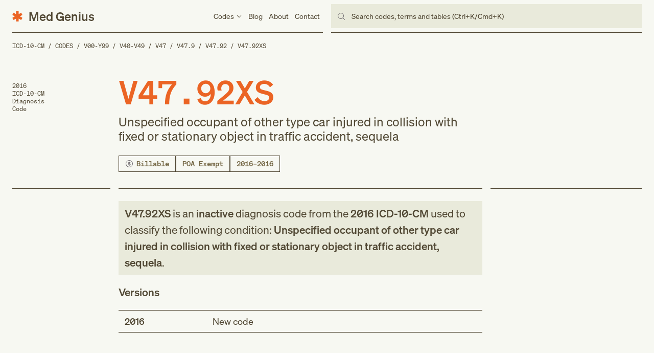

--- FILE ---
content_type: text/html; charset=utf-8
request_url: https://medgenius.com/icd-10-cm/codes/V47.92XS
body_size: 7594
content:
<!DOCTYPE html><html lang="en" class="__variable_a02662 __variable_99352b"><head><meta charSet="utf-8"/><meta name="viewport" content="width=device-width, initial-scale=1"/><link rel="preload" href="/_next/static/media/2a58bed7b9abdee0-s.p.woff2" as="font" crossorigin="" type="font/woff2"/><link rel="preload" href="/_next/static/media/724987518f2434e4-s.p.woff2" as="font" crossorigin="" type="font/woff2"/><link rel="preload" href="/_next/static/media/a970e36a09c8eb2c-s.p.woff2" as="font" crossorigin="" type="font/woff2"/><link rel="preload" href="/_next/static/media/b4e16a45f37f0401-s.p.woff2" as="font" crossorigin="" type="font/woff2"/><link rel="preload" href="/_next/static/media/ef4343dd61b82be0-s.p.woff2" as="font" crossorigin="" type="font/woff2"/><link rel="stylesheet" href="/_next/static/css/050562a4d7f71b12.css" data-precedence="next"/><link rel="stylesheet" href="/_next/static/css/ff10d5815fe53a38.css" data-precedence="next"/><link rel="preload" as="script" fetchPriority="low" href="/_next/static/chunks/webpack-3886d4fda0af8fda.js"/><script src="/_next/static/chunks/fd9d1056-aeda4d62bde7b801.js" async=""></script><script src="/_next/static/chunks/472-0e21fb45336c72f1.js" async=""></script><script src="/_next/static/chunks/main-app-b120517776e8c69c.js" async=""></script><script src="/_next/static/chunks/326-f321bc9c22b61c5c.js" async=""></script><script src="/_next/static/chunks/835-3b7e69dd603dae84.js" async=""></script><script src="/_next/static/chunks/501-24af147265474360.js" async=""></script><script src="/_next/static/chunks/400-b20cd03bd0ad8684.js" async=""></script><script src="/_next/static/chunks/571-88bb72a0c28e9c91.js" async=""></script><script src="/_next/static/chunks/57-0083c171d51bfa0a.js" async=""></script><script src="/_next/static/chunks/app/layout-40e3f0f2de845936.js" async=""></script><script src="/_next/static/chunks/app/(content)/(icd-10)/icd-10-cm/codes/%5BcodeSlug%5D/page-a8312ca28161e24a.js" async=""></script><title>V47.92XS: Unspecified occupant of other type car injured in collision with fixed or stationary object in traffic accident, sequela – 2016 ICD-10-CM Codes</title><meta name="description" content="2016 ICD-10-CM diagnosis code V47.92XS for unspecified occupant of other type car injured in collision with fixed or stationary object in traffic accident, sequela. View code&#x27;s billable status, notations, version history, related codes, and more."/><link rel="canonical" href="https://medgenius.com/icd-10-cm/codes/V47.92XS"/><meta property="og:title" content="V47.92XS: Unspecified occupant of other type car injured in collision with fixed or stationary object in traffic accident, sequela – 2016 ICD-10-CM Codes"/><meta property="og:description" content="2016 ICD-10-CM diagnosis code V47.92XS for unspecified occupant of other type car injured in collision with fixed or stationary object in traffic accident, sequela. View code&#x27;s billable status, notations, version history, related codes, and more."/><meta property="og:url" content="https://medgenius.com/icd-10-cm/codes/V47.92XS"/><meta property="og:site_name" content="Med Genius"/><meta property="og:type" content="website"/><meta name="twitter:card" content="summary_large_image"/><meta name="twitter:title" content="V47.92XS: Unspecified occupant of other type car injured in collision with fixed or stationary object in traffic accident, sequela – 2016 ICD-10-CM Codes"/><meta name="twitter:description" content="2016 ICD-10-CM diagnosis code V47.92XS for unspecified occupant of other type car injured in collision with fixed or stationary object in traffic accident, sequela. View code&#x27;s billable status, notations, version history, related codes, and more."/><link rel="icon" href="/favicon.ico" type="image/x-icon" sizes="32x32"/><meta name="next-size-adjust"/><script src="/_next/static/chunks/polyfills-c67a75d1b6f99dc8.js" noModule=""></script></head><body><nav class="Navigation_container__2pwyP"><div class="Grid_container__60gUo"><div class="Static_container__oZ5pW" data-open="false"><a class="Static_logo__nc_cX" href="/"><span class="Static_icon__4Omjo"><svg width="16" height="16" viewBox="0 0 16 16" fill="none" xmlns="http://www.w3.org/2000/svg"><path d="M6 0h4v4.54l3.93-2.27 2 3.46L12 8l3.93 2.27-2 3.46L10 11.46V16H6v-4.54l-3.93 2.27-2-3.46L4 8 .07 5.73l2-3.46L6 4.54V0Z"></path></svg></span><span class="Static_text__0oGCr">Med Genius</span></a><ul class="Static_list__hZeuB"><li class="Static_item__FD6Fe"><div class="Static_link__mpzeB" data-open="false"><span class="Static_title__Wc_1y">Codes</span><span class="Static_caret__ZifQo"><svg width="12" height="12" viewBox="0 0 12 12" fill="none" xmlns="http://www.w3.org/2000/svg"><path fill-rule="evenodd" clip-rule="evenodd" d="M1.64645 4.35356L2.35356 3.64645L6.00001 7.2929L9.64645 3.64645L10.3536 4.35356L6.00001 8.70711L1.64645 4.35356Z"></path></svg></span></div><div class="Codes_container__1OC9G" data-open="false"><div class="Codes_group__3s3Ek"><a class="Codes_title__yVXXB" href="/icd-10-cm">ICD-10-CM</a><ul class="Codes_list__46XX0"><li class="Codes_item__n2NyV"><a class="Codes_link__KR_bA" href="/icd-10-cm/codes"><span class="Codes_text__7Zyav">Codes</span><span class="Codes_icon__NZhn8"><svg width="12" height="12" viewBox="0 0 12 12" fill="none" xmlns="http://www.w3.org/2000/svg"><path d="M8.79289 5.50001L5.64645 2.35356L6.35355 1.64645L10.7071 6.00001L6.35355 10.3536L5.64645 9.64645L8.79289 6.50001H2V5.50001H8.79289Z"></path></svg></span></a></li><li class="Codes_item__n2NyV"><a class="Codes_link__KR_bA" href="/icd-10-cm/index-to-diseases-and-injuries"><span class="Codes_text__7Zyav">Index of Diseases</span><span class="Codes_icon__NZhn8"><svg width="12" height="12" viewBox="0 0 12 12" fill="none" xmlns="http://www.w3.org/2000/svg"><path d="M8.79289 5.50001L5.64645 2.35356L6.35355 1.64645L10.7071 6.00001L6.35355 10.3536L5.64645 9.64645L8.79289 6.50001H2V5.50001H8.79289Z"></path></svg></span></a></li><li class="Codes_item__n2NyV"><a class="Codes_link__KR_bA" href="/icd-10-cm/external-cause-of-injuries-index"><span class="Codes_text__7Zyav">Index of External Causes</span><span class="Codes_icon__NZhn8"><svg width="12" height="12" viewBox="0 0 12 12" fill="none" xmlns="http://www.w3.org/2000/svg"><path d="M8.79289 5.50001L5.64645 2.35356L6.35355 1.64645L10.7071 6.00001L6.35355 10.3536L5.64645 9.64645L8.79289 6.50001H2V5.50001H8.79289Z"></path></svg></span></a></li><li class="Codes_item__n2NyV"><a class="Codes_link__KR_bA" href="/icd-10-cm/table-of-drugs-and-chemicals"><span class="Codes_text__7Zyav">Table of Drugs</span><span class="Codes_icon__NZhn8"><svg width="12" height="12" viewBox="0 0 12 12" fill="none" xmlns="http://www.w3.org/2000/svg"><path d="M8.79289 5.50001L5.64645 2.35356L6.35355 1.64645L10.7071 6.00001L6.35355 10.3536L5.64645 9.64645L8.79289 6.50001H2V5.50001H8.79289Z"></path></svg></span></a></li><li class="Codes_item__n2NyV"><a class="Codes_link__KR_bA" href="/icd-10-cm/table-of-neoplasms"><span class="Codes_text__7Zyav">Table of Neoplasms</span><span class="Codes_icon__NZhn8"><svg width="12" height="12" viewBox="0 0 12 12" fill="none" xmlns="http://www.w3.org/2000/svg"><path d="M8.79289 5.50001L5.64645 2.35356L6.35355 1.64645L10.7071 6.00001L6.35355 10.3536L5.64645 9.64645L8.79289 6.50001H2V5.50001H8.79289Z"></path></svg></span></a></li></ul></div><div class="Codes_group__3s3Ek"><span class="Codes_title__yVXXB">ICD-10-PCS</span><ul class="Codes_list__46XX0"><li class="Codes_item__n2NyV"><span class="Codes_link__KR_bA">Codes</span></li></ul></div><div class="Codes_group__3s3Ek"><span class="Codes_title__yVXXB">HCPCS</span><ul class="Codes_list__46XX0"><li class="Codes_item__n2NyV"><span class="Codes_link__KR_bA">Codes</span></li><li class="Codes_item__n2NyV"><span class="Codes_link__KR_bA">Modifiers</span></li></ul></div></div></li><li class="Static_item__FD6Fe"><a class="Static_link__mpzeB" href="/blog">Blog</a></li><li class="Static_item__FD6Fe"><a class="Static_link__mpzeB" href="/about">About</a></li><li class="Static_item__FD6Fe"><a class="Static_link__mpzeB" href="/contact">Contact</a></li></ul><button class="Static_menu__NypC9"><span class="Static_line__L3IbJ"></span><span class="Static_line__L3IbJ"></span><span class="Static_line__L3IbJ"></span></button></div><div class="Navigation_search__xruYk"><div class="Navigation_input__HR4l8">Search codes, terms and tables (Ctrl+K/Cmd+K)</div></div><dialog class="Navigation_modal___MrtF"></dialog></div></nav><main><!--$--><nav class="Breadcrumbs_container__MFURo"><ol class="Breadcrumbs_list__BwgwK"><li class="Breadcrumbs_item__AKp8Y"><a class="Breadcrumbs_link__VspuC" href="/icd-10-cm">ICD-10-CM</a></li><li class="Breadcrumbs_item__AKp8Y"><a class="Breadcrumbs_link__VspuC" href="/icd-10-cm/codes">Codes</a></li><li class="Breadcrumbs_item__AKp8Y"><a class="Breadcrumbs_link__VspuC" href="/icd-10-cm/codes/V00-Y99">V00-Y99</a></li><li class="Breadcrumbs_item__AKp8Y"><a class="Breadcrumbs_link__VspuC" href="/icd-10-cm/codes/V40-V49">V40-V49</a></li><li class="Breadcrumbs_item__AKp8Y"><a class="Breadcrumbs_link__VspuC" href="/icd-10-cm/codes/V47">V47</a></li><li class="Breadcrumbs_item__AKp8Y"><a class="Breadcrumbs_link__VspuC" href="/icd-10-cm/codes/V47.9">V47.9</a></li><li class="Breadcrumbs_item__AKp8Y"><a class="Breadcrumbs_link__VspuC" href="/icd-10-cm/codes/V47.92">V47.92</a></li><li class="Breadcrumbs_item__AKp8Y"><a class="Breadcrumbs_link__VspuC" href="/icd-10-cm/codes/V47.92XS">V47.92XS</a></li></ol><script type="application/ld+json">{"@context":"https://schema.org/","@type":"BreadcrumbList","itemListElement":[{"@type":"ListItem","position":1,"item":{"name":"ICD-10-CM","@id":"https://medgenius.com/icd-10-cm"}},{"@type":"ListItem","position":2,"item":{"name":"Codes","@id":"https://medgenius.com/icd-10-cm/codes"}},{"@type":"ListItem","position":3,"item":{"name":"V00-Y99","@id":"https://medgenius.com/icd-10-cm/codes/V00-Y99"}},{"@type":"ListItem","position":4,"item":{"name":"V40-V49","@id":"https://medgenius.com/icd-10-cm/codes/V40-V49"}},{"@type":"ListItem","position":5,"item":{"name":"V47","@id":"https://medgenius.com/icd-10-cm/codes/V47"}},{"@type":"ListItem","position":6,"item":{"name":"V47.9","@id":"https://medgenius.com/icd-10-cm/codes/V47.9"}},{"@type":"ListItem","position":7,"item":{"name":"V47.92","@id":"https://medgenius.com/icd-10-cm/codes/V47.92"}},{"@type":"ListItem","position":8,"item":{"name":"V47.92XS","@id":"https://medgenius.com/icd-10-cm/codes/V47.92XS"}}]}</script></nav><!--/$--><header class="Header_container__YvNwS"><div class="Grid_container__60gUo"><div class="Header_callout__dAlx_">2016<br /> ICD-10-CM<br /> Diagnosis<br /> Code</div><div class="Header_heading__3FVfG"><h1 class="Header_title__z4jI5">V47.92XS<!-- --> <span class="Header_subtitle__gk7Co">Unspecified occupant of other type car injured in collision with fixed or stationary object in traffic accident, sequela</span></h1><ul class="Header_list__0zONQ"><li class="Header_item__bg6_c"><div class="Label_container__Xe_w1" data-type="billable"><svg width="16" height="16" viewBox="0 0 16 16" fill="none" xmlns="http://www.w3.org/2000/svg"><circle cx="8" cy="8" r="6.5" stroke="#666167"></circle><path d="M5.5 9.90517L6.31597 9.21552C6.67187 9.81034 7.12326 10.1379 7.72222 10.2328V8.33621C6.77604 8.15517 5.8125 7.87069 5.8125 6.65517C5.8125 5.62931 6.62847 4.94828 7.72222 4.82759V4H8.54687V4.82759C9.42361 4.93966 10.1441 5.35345 10.4826 5.93966L9.72743 6.64655C9.44965 6.17241 9.05035 5.85345 8.54687 5.74138V7.5C9.50174 7.68103 10.5 7.96552 10.5 9.24138C10.5 10.3103 9.6493 11.0086 8.54687 11.1552V12H7.72222V11.1638C6.74132 11.0603 5.92535 10.6034 5.5 9.90517ZM6.81944 6.57759C6.81944 7.03448 7.20139 7.21552 7.72222 7.34483V5.71552C7.18403 5.81034 6.81944 6.10345 6.81944 6.57759ZM9.48437 9.31897C9.48437 8.82759 9.08507 8.62931 8.54687 8.5V10.2241C9.08507 10.1379 9.48437 9.86207 9.48437 9.31897Z" fill="#666167"></path></svg>Billable</div></li><li class="Header_item__bg6_c"><div class="Label_container__Xe_w1" data-type="poa-exempt">POA Exempt</div></li><li class="Header_item__bg6_c"><div class="Label_container__Xe_w1" data-type="versions">2016–2016</div></li></ul></div><div class="Header_sidebar__VwbSg"></div></div></header><article class="Article_container__DDm_0"><div class="Grid_container__60gUo"><div class="FilterGroup_container__sukH6"></div><div class="Content_container__ZJDkR"><!--$--><section class="Summary_container__OVKcS"><p class="Summary_snippet__C8lru"><strong>V47.92XS</strong> is an <strong> inactive </strong> diagnosis code <!-- --> from <!-- --> the <strong>2016<!-- --> ICD-10-CM</strong> used to classify the following condition: <strong>Unspecified occupant of other type car injured in collision with fixed or stationary object in traffic accident, sequela</strong>.</p></section><!--/$--><!--$--><!--/$--><!--$--><!--/$--><!--$--><section class="Versions_container__kq06E"><h2 class="Versions_title__moaNM">Versions</h2><ol class="Versions_list__sdQno"><li class="Versions_item__1RJj_"><div class="Version_container__JygN9" data-open="false" data-changes="false"><div class="Version_heading__n__Z3"><h3 class="Version_title__fR1H4">2016</h3><p class="Version_description__BshJK">New code</p></div></div></li></ol></section><!--/$--></div><div class="Sidebar_container__LyFab"></div></div></article></main><footer class="Footer_container__nbfCk"><div class="Footer_design__jQriM"><div class="Footer_largeText__Tw2UL">Med Genius</div><div class="Footer_largeLogo__T1xli"><svg width="16" height="16" viewBox="0 0 16 16" fill="none" xmlns="http://www.w3.org/2000/svg"><path d="M6 0h4v4.54l3.93-2.27 2 3.46L12 8l3.93 2.27-2 3.46L10 11.46V16H6v-4.54l-3.93 2.27-2-3.46L4 8 .07 5.73l2-3.46L6 4.54V0Z"></path></svg></div></div><div class="Grid_container__60gUo"><div class="Footer_group__BC27_"><a class="Footer_logo__UHmER" href="/"><span class="Footer_logoIcon__C8ZXW"><svg width="16" height="16" viewBox="0 0 16 16" fill="none" xmlns="http://www.w3.org/2000/svg"><path d="M6 0h4v4.54l3.93-2.27 2 3.46L12 8l3.93 2.27-2 3.46L10 11.46V16H6v-4.54l-3.93 2.27-2-3.46L4 8 .07 5.73l2-3.46L6 4.54V0Z"></path></svg></span><span class="Footer_logoText__Yu9Tq">Med Genius</span></a><p class="Footer_legal__LijT7">© <!-- -->2026</p></div><div class="Footer_group__BC27_"><a class="Footer_title__x9uQj" href="/icd-10-cm">ICD-10-CM</a><ul class="Footer_list__v2pEM"><li class="Footer_item__L7vP7"><a class="Footer_link__bDMDN" href="/icd-10-cm/codes"><span class="Footer_text__CpiWM">Codes</span><span class="Footer_icon__fiIB8"><svg width="12" height="12" viewBox="0 0 12 12" fill="none" xmlns="http://www.w3.org/2000/svg"><path d="M8.79289 5.50001L5.64645 2.35356L6.35355 1.64645L10.7071 6.00001L6.35355 10.3536L5.64645 9.64645L8.79289 6.50001H2V5.50001H8.79289Z"></path></svg></span></a></li><li class="Footer_item__L7vP7"><a class="Footer_link__bDMDN" href="/icd-10-cm/index-to-diseases-and-injuries"><span class="Footer_text__CpiWM">Index of Diseases</span><span class="Footer_icon__fiIB8"><svg width="12" height="12" viewBox="0 0 12 12" fill="none" xmlns="http://www.w3.org/2000/svg"><path d="M8.79289 5.50001L5.64645 2.35356L6.35355 1.64645L10.7071 6.00001L6.35355 10.3536L5.64645 9.64645L8.79289 6.50001H2V5.50001H8.79289Z"></path></svg></span></a></li><li class="Footer_item__L7vP7"><a class="Footer_link__bDMDN" href="/icd-10-cm/external-cause-of-injuries-index"><span class="Footer_text__CpiWM">Index of External Causes</span><span class="Footer_icon__fiIB8"><svg width="12" height="12" viewBox="0 0 12 12" fill="none" xmlns="http://www.w3.org/2000/svg"><path d="M8.79289 5.50001L5.64645 2.35356L6.35355 1.64645L10.7071 6.00001L6.35355 10.3536L5.64645 9.64645L8.79289 6.50001H2V5.50001H8.79289Z"></path></svg></span></a></li><li class="Footer_item__L7vP7"><a class="Footer_link__bDMDN" href="/icd-10-cm/table-of-drugs-and-chemicals"><span class="Footer_text__CpiWM">Table of Drugs</span><span class="Footer_icon__fiIB8"><svg width="12" height="12" viewBox="0 0 12 12" fill="none" xmlns="http://www.w3.org/2000/svg"><path d="M8.79289 5.50001L5.64645 2.35356L6.35355 1.64645L10.7071 6.00001L6.35355 10.3536L5.64645 9.64645L8.79289 6.50001H2V5.50001H8.79289Z"></path></svg></span></a></li><li class="Footer_item__L7vP7"><a class="Footer_link__bDMDN" href="/icd-10-cm/table-of-neoplasms"><span class="Footer_text__CpiWM">Table of Neoplasms</span><span class="Footer_icon__fiIB8"><svg width="12" height="12" viewBox="0 0 12 12" fill="none" xmlns="http://www.w3.org/2000/svg"><path d="M8.79289 5.50001L5.64645 2.35356L6.35355 1.64645L10.7071 6.00001L6.35355 10.3536L5.64645 9.64645L8.79289 6.50001H2V5.50001H8.79289Z"></path></svg></span></a></li></ul></div><div class="Footer_group__BC27_"><span class="Footer_title__x9uQj">Company</span><ul class="Footer_list__v2pEM"><li class="Footer_item__L7vP7"><a class="Footer_link__bDMDN" href="/blog"><span class="Footer_text__CpiWM">Blog</span><span class="Footer_icon__fiIB8"><svg width="12" height="12" viewBox="0 0 12 12" fill="none" xmlns="http://www.w3.org/2000/svg"><path d="M8.79289 5.50001L5.64645 2.35356L6.35355 1.64645L10.7071 6.00001L6.35355 10.3536L5.64645 9.64645L8.79289 6.50001H2V5.50001H8.79289Z"></path></svg></span></a></li><li class="Footer_item__L7vP7"><a class="Footer_link__bDMDN" href="/about"><span class="Footer_text__CpiWM">About</span><span class="Footer_icon__fiIB8"><svg width="12" height="12" viewBox="0 0 12 12" fill="none" xmlns="http://www.w3.org/2000/svg"><path d="M8.79289 5.50001L5.64645 2.35356L6.35355 1.64645L10.7071 6.00001L6.35355 10.3536L5.64645 9.64645L8.79289 6.50001H2V5.50001H8.79289Z"></path></svg></span></a></li><li class="Footer_item__L7vP7"><a class="Footer_link__bDMDN" href="/icd-10-cm/external-cause-of-injuries-index"><span class="Footer_text__CpiWM">Index of External Causes</span><span class="Footer_icon__fiIB8"><svg width="12" height="12" viewBox="0 0 12 12" fill="none" xmlns="http://www.w3.org/2000/svg"><path d="M8.79289 5.50001L5.64645 2.35356L6.35355 1.64645L10.7071 6.00001L6.35355 10.3536L5.64645 9.64645L8.79289 6.50001H2V5.50001H8.79289Z"></path></svg></span></a></li></ul></div><div class="Footer_group__BC27_ undefined"><a class="Footer_title__x9uQj" href="/blog">Blog</a><ul class="Footer_list__v2pEM"><li class="Footer_item__L7vP7"><a class="Footer_link__bDMDN" href="/blog/healthcare-statistics"><span class="Footer_text__CpiWM">17 Key Statistics Shaping the Future of Work in Healthcare</span><span class="Footer_icon__fiIB8"><svg width="12" height="12" viewBox="0 0 12 12" fill="none" xmlns="http://www.w3.org/2000/svg"><path d="M8.79289 5.50001L5.64645 2.35356L6.35355 1.64645L10.7071 6.00001L6.35355 10.3536L5.64645 9.64645L8.79289 6.50001H2V5.50001H8.79289Z"></path></svg></span></a></li><li class="Footer_item__L7vP7"><a class="Footer_link__bDMDN" href="/blog/icd-11-is-coming-what-healthcare-professionals-need-to-know"><span class="Footer_text__CpiWM">ICD-11 is Coming: What Healthcare Professionals Need to Know</span><span class="Footer_icon__fiIB8"><svg width="12" height="12" viewBox="0 0 12 12" fill="none" xmlns="http://www.w3.org/2000/svg"><path d="M8.79289 5.50001L5.64645 2.35356L6.35355 1.64645L10.7071 6.00001L6.35355 10.3536L5.64645 9.64645L8.79289 6.50001H2V5.50001H8.79289Z"></path></svg></span></a></li></ul></div></div></footer><!--$!--><template data-dgst="NEXT_DYNAMIC_NO_SSR_CODE"></template><!--/$--><script src="/_next/static/chunks/webpack-3886d4fda0af8fda.js" async=""></script><script>(self.__next_f=self.__next_f||[]).push([0]);self.__next_f.push([2,null])</script><script>self.__next_f.push([1,"1:HL[\"/_next/static/media/2a58bed7b9abdee0-s.p.woff2\",\"font\",{\"crossOrigin\":\"\",\"type\":\"font/woff2\"}]\n2:HL[\"/_next/static/media/724987518f2434e4-s.p.woff2\",\"font\",{\"crossOrigin\":\"\",\"type\":\"font/woff2\"}]\n3:HL[\"/_next/static/media/a970e36a09c8eb2c-s.p.woff2\",\"font\",{\"crossOrigin\":\"\",\"type\":\"font/woff2\"}]\n4:HL[\"/_next/static/media/b4e16a45f37f0401-s.p.woff2\",\"font\",{\"crossOrigin\":\"\",\"type\":\"font/woff2\"}]\n5:HL[\"/_next/static/media/ef4343dd61b82be0-s.p.woff2\",\"font\",{\"crossOrigin\":\"\",\"type\":\"font/woff2\"}]\n6:HL[\"/"])</script><script>self.__next_f.push([1,"_next/static/css/050562a4d7f71b12.css\",\"style\"]\n0:\"$L7\"\n"])</script><script>self.__next_f.push([1,"8:HL[\"/_next/static/css/ff10d5815fe53a38.css\",\"style\"]\n"])</script><script>self.__next_f.push([1,"9:I[33728,[],\"\"]\nb:I[29928,[],\"\"]\nc:I[21114,[\"326\",\"static/chunks/326-f321bc9c22b61c5c.js\",\"835\",\"static/chunks/835-3b7e69dd603dae84.js\",\"501\",\"static/chunks/501-24af147265474360.js\",\"400\",\"static/chunks/400-b20cd03bd0ad8684.js\",\"571\",\"static/chunks/571-88bb72a0c28e9c91.js\",\"57\",\"static/chunks/57-0083c171d51bfa0a.js\",\"185\",\"static/chunks/app/layout-40e3f0f2de845936.js\"],\"SearchProvider\"]\nd:I[54332,[\"326\",\"static/chunks/326-f321bc9c22b61c5c.js\",\"835\",\"static/chunks/835-3b7e69dd603dae84.js\",\"501\",\"static/chun"])</script><script>self.__next_f.push([1,"ks/501-24af147265474360.js\",\"400\",\"static/chunks/400-b20cd03bd0ad8684.js\",\"571\",\"static/chunks/571-88bb72a0c28e9c91.js\",\"57\",\"static/chunks/57-0083c171d51bfa0a.js\",\"185\",\"static/chunks/app/layout-40e3f0f2de845936.js\"],\"\"]\ne:I[56954,[],\"\"]\nf:I[7264,[],\"\"]\n16:I[68326,[\"326\",\"static/chunks/326-f321bc9c22b61c5c.js\",\"313\",\"static/chunks/app/(content)/(icd-10)/icd-10-cm/codes/%5BcodeSlug%5D/page-a8312ca28161e24a.js\"],\"\"]\n17:I[89817,[\"326\",\"static/chunks/326-f321bc9c22b61c5c.js\",\"835\",\"static/chunks/835-3b7e69dd60"])</script><script>self.__next_f.push([1,"3dae84.js\",\"501\",\"static/chunks/501-24af147265474360.js\",\"400\",\"static/chunks/400-b20cd03bd0ad8684.js\",\"571\",\"static/chunks/571-88bb72a0c28e9c91.js\",\"57\",\"static/chunks/57-0083c171d51bfa0a.js\",\"185\",\"static/chunks/app/layout-40e3f0f2de845936.js\"],\"Analytics\"]\n18:I[94400,[\"326\",\"static/chunks/326-f321bc9c22b61c5c.js\",\"835\",\"static/chunks/835-3b7e69dd603dae84.js\",\"501\",\"static/chunks/501-24af147265474360.js\",\"400\",\"static/chunks/400-b20cd03bd0ad8684.js\",\"571\",\"static/chunks/571-88bb72a0c28e9c91.js\",\"57\",\"stat"])</script><script>self.__next_f.push([1,"ic/chunks/57-0083c171d51bfa0a.js\",\"185\",\"static/chunks/app/layout-40e3f0f2de845936.js\"],\"SpeedInsights\"]\n10:{\"fontFamily\":\"system-ui,\\\"Segoe UI\\\",Roboto,Helvetica,Arial,sans-serif,\\\"Apple Color Emoji\\\",\\\"Segoe UI Emoji\\\"\",\"height\":\"100vh\",\"textAlign\":\"center\",\"display\":\"flex\",\"flexDirection\":\"column\",\"alignItems\":\"center\",\"justifyContent\":\"center\"}\n11:{\"display\":\"inline-block\",\"margin\":\"0 20px 0 0\",\"padding\":\"0 23px 0 0\",\"fontSize\":24,\"fontWeight\":500,\"verticalAlign\":\"top\",\"lineHeight\":\"49px\"}\n12:{\"display\""])</script><script>self.__next_f.push([1,":\"inline-block\"}\n13:{\"fontSize\":14,\"fontWeight\":400,\"lineHeight\":\"49px\",\"margin\":0}\n"])</script><script>self.__next_f.push([1,"7:[[[\"$\",\"link\",\"0\",{\"rel\":\"stylesheet\",\"href\":\"/_next/static/css/050562a4d7f71b12.css\",\"precedence\":\"next\",\"crossOrigin\":\"$undefined\"}]],[\"$\",\"$L9\",null,{\"buildId\":\"eBuxz3nOTwldQLabfqyZe\",\"assetPrefix\":\"\",\"initialCanonicalUrl\":\"/icd-10-cm/codes/V47.92XS\",\"initialTree\":[\"\",{\"children\":[\"(content)\",{\"children\":[\"(icd-10)\",{\"children\":[\"icd-10-cm\",{\"children\":[\"codes\",{\"children\":[[\"codeSlug\",\"V47.92XS\",\"d\"],{\"children\":[\"__PAGE__\",{}]}]}]}]}]}]},\"$undefined\",\"$undefined\",true],\"initialHead\":[false,\"$La\"],\"globalErrorComponent\":\"$b\",\"children\":[null,[\"$\",\"html\",null,{\"lang\":\"en\",\"className\":\"__variable_a02662 __variable_99352b\",\"children\":[\"$\",\"body\",null,{\"children\":[\"$\",\"$Lc\",null,{\"children\":[[\"$\",\"$Ld\",null,{}],[\"$\",\"$Le\",null,{\"parallelRouterKey\":\"children\",\"segmentPath\":[\"children\"],\"loading\":\"$undefined\",\"loadingStyles\":\"$undefined\",\"loadingScripts\":\"$undefined\",\"hasLoading\":false,\"error\":\"$undefined\",\"errorStyles\":\"$undefined\",\"errorScripts\":\"$undefined\",\"template\":[\"$\",\"$Lf\",null,{}],\"templateStyles\":\"$undefined\",\"templateScripts\":\"$undefined\",\"notFound\":[[\"$\",\"title\",null,{\"children\":\"404: This page could not be found.\"}],[\"$\",\"div\",null,{\"style\":{\"fontFamily\":\"system-ui,\\\"Segoe UI\\\",Roboto,Helvetica,Arial,sans-serif,\\\"Apple Color Emoji\\\",\\\"Segoe UI Emoji\\\"\",\"height\":\"100vh\",\"textAlign\":\"center\",\"display\":\"flex\",\"flexDirection\":\"column\",\"alignItems\":\"center\",\"justifyContent\":\"center\"},\"children\":[\"$\",\"div\",null,{\"children\":[[\"$\",\"style\",null,{\"dangerouslySetInnerHTML\":{\"__html\":\"body{color:#000;background:#fff;margin:0}.next-error-h1{border-right:1px solid rgba(0,0,0,.3)}@media (prefers-color-scheme:dark){body{color:#fff;background:#000}.next-error-h1{border-right:1px solid rgba(255,255,255,.3)}}\"}}],[\"$\",\"h1\",null,{\"className\":\"next-error-h1\",\"style\":{\"display\":\"inline-block\",\"margin\":\"0 20px 0 0\",\"padding\":\"0 23px 0 0\",\"fontSize\":24,\"fontWeight\":500,\"verticalAlign\":\"top\",\"lineHeight\":\"49px\"},\"children\":\"404\"}],[\"$\",\"div\",null,{\"style\":{\"display\":\"inline-block\"},\"children\":[\"$\",\"h2\",null,{\"style\":{\"fontSize\":14,\"fontWeight\":400,\"lineHeight\":\"49px\",\"margin\":0},\"children\":\"This page could not be found.\"}]}]]}]}]],\"notFoundStyles\":[],\"childProp\":{\"current\":[\"$\",\"$Le\",null,{\"parallelRouterKey\":\"children\",\"segmentPath\":[\"children\",\"(content)\",\"children\"],\"loading\":\"$undefined\",\"loadingStyles\":\"$undefined\",\"loadingScripts\":\"$undefined\",\"hasLoading\":false,\"error\":\"$undefined\",\"errorStyles\":\"$undefined\",\"errorScripts\":\"$undefined\",\"template\":[\"$\",\"$Lf\",null,{}],\"templateStyles\":\"$undefined\",\"templateScripts\":\"$undefined\",\"notFound\":[[\"$\",\"title\",null,{\"children\":\"404: This page could not be found.\"}],[\"$\",\"div\",null,{\"style\":\"$10\",\"children\":[\"$\",\"div\",null,{\"children\":[[\"$\",\"style\",null,{\"dangerouslySetInnerHTML\":{\"__html\":\"body{color:#000;background:#fff;margin:0}.next-error-h1{border-right:1px solid rgba(0,0,0,.3)}@media (prefers-color-scheme:dark){body{color:#fff;background:#000}.next-error-h1{border-right:1px solid rgba(255,255,255,.3)}}\"}}],[\"$\",\"h1\",null,{\"className\":\"next-error-h1\",\"style\":\"$11\",\"children\":\"404\"}],[\"$\",\"div\",null,{\"style\":\"$12\",\"children\":[\"$\",\"h2\",null,{\"style\":\"$13\",\"children\":\"This page could not be found.\"}]}]]}]}]],\"notFoundStyles\":[],\"childProp\":{\"current\":[null,[\"$\",\"main\",null,{\"children\":[\"$\",\"$Le\",null,{\"parallelRouterKey\":\"children\",\"segmentPath\":[\"children\",\"(content)\",\"children\",\"(icd-10)\",\"children\"],\"loading\":\"$undefined\",\"loadingStyles\":\"$undefined\",\"loadingScripts\":\"$undefined\",\"hasLoading\":false,\"error\":\"$undefined\",\"errorStyles\":\"$undefined\",\"errorScripts\":\"$undefined\",\"template\":[\"$\",\"$Lf\",null,{}],\"templateStyles\":\"$undefined\",\"templateScripts\":\"$undefined\",\"notFound\":\"$undefined\",\"notFoundStyles\":\"$undefined\",\"childProp\":{\"current\":[\"$\",\"$Le\",null,{\"parallelRouterKey\":\"children\",\"segmentPath\":[\"children\",\"(content)\",\"children\",\"(icd-10)\",\"children\",\"icd-10-cm\",\"children\"],\"loading\":\"$undefined\",\"loadingStyles\":\"$undefined\",\"loadingScripts\":\"$undefined\",\"hasLoading\":false,\"error\":\"$undefined\",\"errorStyles\":\"$undefined\",\"errorScripts\":\"$undefined\",\"template\":[\"$\",\"$Lf\",null,{}],\"templateStyles\":\"$undefined\",\"templateScripts\":\"$undefined\",\"notFound\":\"$undefined\",\"notFoundStyles\":\"$undefined\",\"childProp\":{\"current\":[\"$\",\"$Le\",null,{\"parallelRouterKey\":\"children\",\"segmentPath\":[\"children\",\"(content)\",\"children\",\"(icd-10)\",\"children\",\"icd-10-cm\",\"children\",\"codes\",\"children\"],\"loading\":\"$undefined\",\"loadingStyles\":\"$undefined\",\"loadingScripts\":\"$undefined\",\"hasLoading\":false,\"error\":\"$undefined\",\"errorStyles\":\"$undefined\",\"errorScripts\":\"$undefined\",\"template\":[\"$\",\"$Lf\",null,{}],\"templateStyles\":\"$undefined\",\"templateScripts\":\"$undefined\",\"notFound\":\"$undefined\",\"notFoundStyles\":\"$undefined\",\"childProp\":{\"current\":[\"$\",\"$Le\",null,{\"parallelRouterKey\":\"children\",\"segmentPath\":[\"children\",\"(content)\",\"children\",\"(icd-10)\",\"children\",\"icd-10-cm\",\"children\",\"codes\",\"children\",[\"codeSlug\",\"V47.92XS\",\"d\"],\"children\"],\"loading\":\"$undefined\",\"loadingStyles\":\"$undefined\",\"loadingScripts\":\"$undefined\",\"hasLoading\":false,\"error\":\"$undefined\",\"errorStyles\":\"$undefined\",\"errorScripts\":\"$undefined\",\"template\":[\"$\",\"$Lf\",null,{}],\"templateStyles\":\"$undefined\",\"templateScripts\":\"$undefined\",\"notFound\":\"$undefined\",\"notFoundStyles\":\"$undefined\",\"childProp\":{\"current\":[\"$L14\",\"$L15\",null],\"segment\":\"__PAGE__\"},\"styles\":[[\"$\",\"link\",\"0\",{\"rel\":\"stylesheet\",\"href\":\"/_next/static/css/ff10d5815fe53a38.css\",\"precedence\":\"next\",\"crossOrigin\":\"$undefined\"}]]}],\"segment\":[\"codeSlug\",\"V47.92XS\",\"d\"]},\"styles\":null}],\"segment\":\"codes\"},\"styles\":null}],\"segment\":\"icd-10-cm\"},\"styles\":null}]}],null],\"segment\":\"(icd-10)\"},\"styles\":null}],\"segment\":\"(content)\"},\"styles\":null}],[\"$\",\"footer\",null,{\"className\":\"Footer_container__nbfCk\",\"children\":[[\"$\",\"div\",null,{\"className\":\"Footer_design__jQriM\",\"children\":[[\"$\",\"div\",null,{\"className\":\"Footer_largeText__Tw2UL\",\"children\":\"Med Genius\"}],[\"$\",\"div\",null,{\"className\":\"Footer_largeLogo__T1xli\",\"children\":[\"$\",\"svg\",null,{\"width\":\"16\",\"height\":\"16\",\"viewBox\":\"0 0 16 16\",\"fill\":\"none\",\"xmlns\":\"http://www.w3.org/2000/svg\",\"children\":[\"$\",\"path\",null,{\"d\":\"M6 0h4v4.54l3.93-2.27 2 3.46L12 8l3.93 2.27-2 3.46L10 11.46V16H6v-4.54l-3.93 2.27-2-3.46L4 8 .07 5.73l2-3.46L6 4.54V0Z\"}]}]}]]}],[\"$\",\"div\",null,{\"className\":\"Grid_container__60gUo\",\"children\":[[\"$\",\"div\",null,{\"className\":\"Footer_group__BC27_\",\"children\":[[\"$\",\"$L16\",null,{\"href\":\"/\",\"className\":\"Footer_logo__UHmER\",\"children\":[[\"$\",\"span\",null,{\"className\":\"Footer_logoIcon__C8ZXW\",\"children\":[\"$\",\"svg\",null,{\"width\":\"16\",\"height\":\"16\",\"viewBox\":\"0 0 16 16\",\"fill\":\"none\",\"xmlns\":\"http://www.w3.org/2000/svg\",\"children\":[\"$\",\"path\",null,{\"d\":\"M6 0h4v4.54l3.93-2.27 2 3.46L12 8l3.93 2.27-2 3.46L10 11.46V16H6v-4.54l-3.93 2.27-2-3.46L4 8 .07 5.73l2-3.46L6 4.54V0Z\"}]}]}],[\"$\",\"span\",null,{\"className\":\"Footer_logoText__Yu9Tq\",\"children\":\"Med Genius\"}]]}],[\"$\",\"p\",null,{\"className\":\"Footer_legal__LijT7\",\"children\":[\"© \",2026]}]]}],[\"$\",\"div\",null,{\"className\":\"Footer_group__BC27_\",\"children\":[[\"$\",\"$L16\",null,{\"className\":\"Footer_title__x9uQj\",\"href\":\"/icd-10-cm\",\"children\":\"ICD-10-CM\"}],[\"$\",\"ul\",null,{\"className\":\"Footer_list__v2pEM\",\"children\":[[\"$\",\"li\",null,{\"className\":\"Footer_item__L7vP7\",\"children\":[\"$\",\"$L16\",null,{\"className\":\"Footer_link__bDMDN\",\"href\":\"/icd-10-cm/codes\",\"children\":[[\"$\",\"span\",null,{\"className\":\"Footer_text__CpiWM\",\"children\":\"Codes\"}],[\"$\",\"span\",null,{\"className\":\"Footer_icon__fiIB8\",\"children\":[\"$\",\"svg\",null,{\"width\":\"12\",\"height\":\"12\",\"viewBox\":\"0 0 12 12\",\"fill\":\"none\",\"xmlns\":\"http://www.w3.org/2000/svg\",\"children\":[\"$\",\"path\",null,{\"d\":\"M8.79289 5.50001L5.64645 2.35356L6.35355 1.64645L10.7071 6.00001L6.35355 10.3536L5.64645 9.64645L8.79289 6.50001H2V5.50001H8.79289Z\"}]}]}]]}]}],[\"$\",\"li\",null,{\"className\":\"Footer_item__L7vP7\",\"children\":[\"$\",\"$L16\",null,{\"className\":\"Footer_link__bDMDN\",\"href\":\"/icd-10-cm/index-to-diseases-and-injuries\",\"children\":[[\"$\",\"span\",null,{\"className\":\"Footer_text__CpiWM\",\"children\":\"Index of Diseases\"}],[\"$\",\"span\",null,{\"className\":\"Footer_icon__fiIB8\",\"children\":[\"$\",\"svg\",null,{\"width\":\"12\",\"height\":\"12\",\"viewBox\":\"0 0 12 12\",\"fill\":\"none\",\"xmlns\":\"http://www.w3.org/2000/svg\",\"children\":[\"$\",\"path\",null,{\"d\":\"M8.79289 5.50001L5.64645 2.35356L6.35355 1.64645L10.7071 6.00001L6.35355 10.3536L5.64645 9.64645L8.79289 6.50001H2V5.50001H8.79289Z\"}]}]}]]}]}],[\"$\",\"li\",null,{\"className\":\"Footer_item__L7vP7\",\"children\":[\"$\",\"$L16\",null,{\"className\":\"Footer_link__bDMDN\",\"href\":\"/icd-10-cm/external-cause-of-injuries-index\",\"children\":[[\"$\",\"span\",null,{\"className\":\"Footer_text__CpiWM\",\"children\":\"Index of External Causes\"}],[\"$\",\"span\",null,{\"className\":\"Footer_icon__fiIB8\",\"children\":[\"$\",\"svg\",null,{\"width\":\"12\",\"height\":\"12\",\"viewBox\":\"0 0 12 12\",\"fill\":\"none\",\"xmlns\":\"http://www.w3.org/2000/svg\",\"children\":[\"$\",\"path\",null,{\"d\":\"M8.79289 5.50001L5.64645 2.35356L6.35355 1.64645L10.7071 6.00001L6.35355 10.3536L5.64645 9.64645L8.79289 6.50001H2V5.50001H8.79289Z\"}]}]}]]}]}],[\"$\",\"li\",null,{\"className\":\"Footer_item__L7vP7\",\"children\":[\"$\",\"$L16\",null,{\"className\":\"Footer_link__bDMDN\",\"href\":\"/icd-10-cm/table-of-drugs-and-chemicals\",\"children\":[[\"$\",\"span\",null,{\"className\":\"Footer_text__CpiWM\",\"children\":\"Table of Drugs\"}],[\"$\",\"span\",null,{\"className\":\"Footer_icon__fiIB8\",\"children\":[\"$\",\"svg\",null,{\"width\":\"12\",\"height\":\"12\",\"viewBox\":\"0 0 12 12\",\"fill\":\"none\",\"xmlns\":\"http://www.w3.org/2000/svg\",\"children\":[\"$\",\"path\",null,{\"d\":\"M8.79289 5.50001L5.64645 2.35356L6.35355 1.64645L10.7071 6.00001L6.35355 10.3536L5.64645 9.64645L8.79289 6.50001H2V5.50001H8.79289Z\"}]}]}]]}]}],[\"$\",\"li\",null,{\"className\":\"Footer_item__L7vP7\",\"children\":[\"$\",\"$L16\",null,{\"className\":\"Footer_link__bDMDN\",\"href\":\"/icd-10-cm/table-of-neoplasms\",\"children\":[[\"$\",\"span\",null,{\"className\":\"Footer_text__CpiWM\",\"children\":\"Table of Neoplasms\"}],[\"$\",\"span\",null,{\"className\":\"Footer_icon__fiIB8\",\"children\":[\"$\",\"svg\",null,{\"width\":\"12\",\"height\":\"12\",\"viewBox\":\"0 0 12 12\",\"fill\":\"none\",\"xmlns\":\"http://www.w3.org/2000/svg\",\"children\":[\"$\",\"path\",null,{\"d\":\"M8.79289 5.50001L5.64645 2.35356L6.35355 1.64645L10.7071 6.00001L6.35355 10.3536L5.64645 9.64645L8.79289 6.50001H2V5.50001H8.79289Z\"}]}]}]]}]}]]}]]}],[\"$\",\"div\",null,{\"className\":\"Footer_group__BC27_\",\"children\":[[\"$\",\"span\",null,{\"className\":\"Footer_title__x9uQj\",\"children\":\"Company\"}],[\"$\",\"ul\",null,{\"className\":\"Footer_list__v2pEM\",\"children\":[[\"$\",\"li\",null,{\"className\":\"Footer_item__L7vP7\",\"children\":[\"$\",\"$L16\",null,{\"className\":\"Footer_link__bDMDN\",\"href\":\"/blog\",\"children\":[[\"$\",\"span\",null,{\"className\":\"Footer_text__CpiWM\",\"children\":\"Blog\"}],[\"$\",\"span\",null,{\"className\":\"Footer_icon__fiIB8\",\"children\":[\"$\",\"svg\",null,{\"width\":\"12\",\"height\":\"12\",\"viewBox\":\"0 0 12 12\",\"fill\":\"none\",\"xmlns\":\"http://www.w3.org/2000/svg\",\"children\":[\"$\",\"path\",null,{\"d\":\"M8.79289 5.50001L5.64645 2.35356L6.35355 1.64645L10.7071 6.00001L6.35355 10.3536L5.64645 9.64645L8.79289 6.50001H2V5.50001H8.79289Z\"}]}]}]]}]}],[\"$\",\"li\",null,{\"className\":\"Footer_item__L7vP7\",\"children\":[\"$\",\"$L16\",null,{\"className\":\"Footer_link__bDMDN\",\"href\":\"/about\",\"children\":[[\"$\",\"span\",null,{\"className\":\"Footer_text__CpiWM\",\"children\":\"About\"}],[\"$\",\"span\",null,{\"className\":\"Footer_icon__fiIB8\",\"children\":[\"$\",\"svg\",null,{\"width\":\"12\",\"height\":\"12\",\"viewBox\":\"0 0 12 12\",\"fill\":\"none\",\"xmlns\":\"http://www.w3.org/2000/svg\",\"children\":[\"$\",\"path\",null,{\"d\":\"M8.79289 5.50001L5.64645 2.35356L6.35355 1.64645L10.7071 6.00001L6.35355 10.3536L5.64645 9.64645L8.79289 6.50001H2V5.50001H8.79289Z\"}]}]}]]}]}],[\"$\",\"li\",null,{\"className\":\"Footer_item__L7vP7\",\"children\":[\"$\",\"$L16\",null,{\"className\":\"Footer_link__bDMDN\",\"href\":\"/icd-10-cm/external-cause-of-injuries-index\",\"children\":[[\"$\",\"span\",null,{\"className\":\"Footer_text__CpiWM\",\"children\":\"Index of External Causes\"}],[\"$\",\"span\",null,{\"className\":\"Footer_icon__fiIB8\",\"children\":[\"$\",\"svg\",null,{\"width\":\"12\",\"height\":\"12\",\"viewBox\":\"0 0 12 12\",\"fill\":\"none\",\"xmlns\":\"http://www.w3.org/2000/svg\",\"children\":[\"$\",\"path\",null,{\"d\":\"M8.79289 5.50001L5.64645 2.35356L6.35355 1.64645L10.7071 6.00001L6.35355 10.3536L5.64645 9.64645L8.79289 6.50001H2V5.50001H8.79289Z\"}]}]}]]}]}]]}]]}],[\"$\",\"div\",null,{\"className\":\"Footer_group__BC27_ undefined\",\"children\":[[\"$\",\"$L16\",null,{\"className\":\"Footer_title__x9uQj\",\"href\":\"/blog\",\"children\":\"Blog\"}],[\"$\",\"ul\",null,{\"className\":\"Footer_list__v2pEM\",\"children\":[[\"$\",\"li\",null,{\"className\":\"Footer_item__L7vP7\",\"children\":[\"$\",\"$L16\",null,{\"className\":\"Footer_link__bDMDN\",\"href\":\"/blog/healthcare-statistics\",\"children\":[[\"$\",\"span\",null,{\"className\":\"Footer_text__CpiWM\",\"children\":\"17 Key Statistics Shaping the Future of Work in Healthcare\"}],[\"$\",\"span\",null,{\"className\":\"Footer_icon__fiIB8\",\"children\":[\"$\",\"svg\",null,{\"width\":\"12\",\"height\":\"12\",\"viewBox\":\"0 0 12 12\",\"fill\":\"none\",\"xmlns\":\"http://www.w3.org/2000/svg\",\"children\":[\"$\",\"path\",null,{\"d\":\"M8.79289 5.50001L5.64645 2.35356L6.35355 1.64645L10.7071 6.00001L6.35355 10.3536L5.64645 9.64645L8.79289 6.50001H2V5.50001H8.79289Z\"}]}]}]]}]}],[\"$\",\"li\",null,{\"className\":\"Footer_item__L7vP7\",\"children\":[\"$\",\"$L16\",null,{\"className\":\"Footer_link__bDMDN\",\"href\":\"/blog/icd-11-is-coming-what-healthcare-professionals-need-to-know\",\"children\":[[\"$\",\"span\",null,{\"className\":\"Footer_text__CpiWM\",\"children\":\"ICD-11 is Coming: What Healthcare Professionals Need to Know\"}],[\"$\",\"span\",null,{\"className\":\"Footer_icon__fiIB8\",\"children\":[\"$\",\"svg\",null,{\"width\":\"12\",\"height\":\"12\",\"viewBox\":\"0 0 12 12\",\"fill\":\"none\",\"xmlns\":\"http://www.w3.org/2000/svg\",\"children\":[\"$\",\"path\",null,{\"d\":\"M8.79289 5.50001L5.64645 2.35356L6.35355 1.64645L10.7071 6.00001L6.35355 10.3536L5.64645 9.64645L8.79289 6.50001H2V5.50001H8.79289Z\"}]}]}]]}]}]]}]]}]]}]]}],[\"$\",\"$L17\",null,{}],[\"$\",\"$L18\",null,{}]]}]}]}],null]}]]\n"])</script><script>self.__next_f.push([1,"19:\"$Sreact.suspense\"\n"])</script><script>self.__next_f.push([1,"15:[[\"$\",\"$19\",null,{\"fallback\":[\"$\",\"nav\",null,{\"className\":\"Breadcrumbs_container__MFURo\",\"children\":[\"$\",\"ol\",null,{\"className\":\"Breadcrumbs_list__BwgwK\",\"children\":[[\"$\",\"li\",\"loading-icd-10\",{\"children\":[\"$\",\"$L16\",null,{\"href\":\"/icd-10-cm\",\"className\":\"Breadcrumbs_loader___nZLC\",\"children\":[\"$\",\"span\",null,{\"className\":\"Breadcrumbs_link__VspuC\",\"children\":\"ICD-10-CM\"}]}]}],[\"$\",\"li\",\"loading-codes\",{\"children\":[\"$\",\"$L16\",null,{\"href\":\"/icd-10-cm/codes\",\"className\":\"Breadcrumbs_loader___nZLC\",\"children\":[\"$\",\"span\",null,{\"className\":\"Breadcrumbs_link__VspuC\",\"children\":\"CODES\"}]}]}],[\"$\",\"li\",\"loading-loading\",{\"children\":[\"$\",\"div\",null,{\"children\":[\"$\",\"span\",null,{\"className\":\"Breadcrumbs_link__VspuC\",\"children\":\"LOADING...\"}]}]}]]}]}],\"children\":\"$L1a\"}],\"$L1b\",[\"$\",\"article\",null,{\"className\":\"Article_container__DDm_0\",\"children\":[\"$\",\"div\",null,{\"className\":\"Grid_container__60gUo\",\"children\":[[\"$\",\"div\",null,{\"className\":\"FilterGroup_container__sukH6\",\"children\":\"$undefined\"}],[\"$\",\"div\",null,{\"className\":\"Content_container__ZJDkR\",\"children\":[[\"$\",\"$19\",null,{\"fallback\":[\"$\",\"p\",null,{\"children\":\"Loading summary...\"}],\"children\":\"$L1c\"}],[\"$\",\"$19\",null,{\"fallback\":[\"$\",\"p\",null,{\"children\":\"loading content...\"}],\"children\":\"$L1d\"}],[\"$\",\"$19\",null,{\"fallback\":[\"$\",\"p\",null,{\"children\":\"Loading children...\"}],\"children\":\"$L1e\"}],[\"$\",\"$19\",null,{\"fallback\":[\"$\",\"p\",null,{\"children\":\"loading versions...\"}],\"children\":\"$L1f\"}]]}],[\"$\",\"div\",null,{\"className\":\"Sidebar_container__LyFab\"}]]}]}]]\n"])</script><script>self.__next_f.push([1,"20:I[55844,[\"326\",\"static/chunks/326-f321bc9c22b61c5c.js\",\"313\",\"static/chunks/app/(content)/(icd-10)/icd-10-cm/codes/%5BcodeSlug%5D/page-a8312ca28161e24a.js\"],\"\"]\n"])</script><script>self.__next_f.push([1,"1f:[\"$\",\"section\",null,{\"className\":\"Versions_container__kq06E\",\"children\":[[\"$\",\"h2\",null,{\"className\":\"Versions_title__moaNM\",\"children\":\"Versions\"}],[\"$\",\"ol\",null,{\"className\":\"Versions_list__sdQno\",\"children\":[[\"$\",\"li\",\"83004\",{\"className\":\"Versions_item__1RJj_\",\"children\":[\"$\",\"$L20\",null,{\"current\":{\"id\":83004,\"code_id\":83004,\"code_name\":\"V47.92XS\",\"year\":2016,\"parent_code_name\":\"V47.92\",\"data\":{\"notes\":null,\"includes\":null,\"code_also\":null,\"code_first\":null,\"excludes_1\":null,\"excludes_2\":null,\"poa_exempt\":true,\"description\":\"Unspecified occupant of other type car injured in collision with fixed or stationary object in traffic accident, sequela\",\"inclusion_term\":null,\"extension_label\":\"sequela\",\"extension_value\":\"S\",\"short_description\":\"Occup of car inj in clsn w statnry object in traf, sequela\",\"use_additional_code\":null,\"seventh_character_def\":null,\"seventh_character_note\":null}},\"previous\":null}]}]]}]]}]\n"])</script><script>self.__next_f.push([1,"1c:[\"$\",\"section\",null,{\"className\":\"Summary_container__OVKcS\",\"children\":[\"$\",\"p\",null,{\"className\":\"Summary_snippet__C8lru\",\"children\":[[\"$\",\"strong\",\"nameElementKey\",{\"children\":\"V47.92XS\"}],\" is an \",[\"$\",\"strong\",\"inactiveElementKey\",{\"children\":\" inactive \"}],\" diagnosis code \",\" from \",\" the \",[\"$\",\"strong\",\"versionElementKey\",{\"children\":[2016,\" ICD-10-CM\"]}],\"\",\" used to classify the following condition: \",[\"$\",\"strong\",\"descriptionElementKey\",{\"children\":\"Unspecified occupant of other type car injured in collision with fixed or stationary object in traffic accident, sequela\"}],\".\"]}]}]\n"])</script><script>self.__next_f.push([1,"1e:null\n"])</script><script>self.__next_f.push([1,"1b:[\"$\",\"header\",null,{\"className\":\"Header_container__YvNwS\",\"children\":[\"$\",\"div\",null,{\"className\":\"Grid_container__60gUo\",\"children\":[[\"$\",\"div\",null,{\"className\":\"Header_callout__dAlx_\",\"dangerouslySetInnerHTML\":{\"__html\":\"2016\u003cbr /\u003e ICD-10-CM\u003cbr /\u003e Diagnosis\u003cbr /\u003e Code\"}}],[\"$\",\"div\",null,{\"className\":\"Header_heading__3FVfG\",\"children\":[[\"$\",\"h1\",null,{\"className\":\"Header_title__z4jI5\",\"children\":[\"V47.92XS\",\" \",[\"$\",\"span\",null,{\"className\":\"Header_subtitle__gk7Co\",\"children\":\"Unspecified occupant of other type car injured in collision with fixed or stationary object in traffic accident, sequela\"}]]}],[\"$\",\"ul\",null,{\"className\":\"Header_list__0zONQ\",\"children\":[[\"$\",\"li\",null,{\"className\":\"Header_item__bg6_c\",\"children\":[\"$\",\"div\",null,{\"className\":\"Label_container__Xe_w1\",\"data-type\":\"billable\",\"children\":[[\"$\",\"svg\",null,{\"width\":\"16\",\"height\":\"16\",\"viewBox\":\"0 0 16 16\",\"fill\":\"none\",\"xmlns\":\"http://www.w3.org/2000/svg\",\"children\":[[\"$\",\"circle\",null,{\"cx\":\"8\",\"cy\":\"8\",\"r\":\"6.5\",\"stroke\":\"#666167\"}],[\"$\",\"path\",null,{\"d\":\"M5.5 9.90517L6.31597 9.21552C6.67187 9.81034 7.12326 10.1379 7.72222 10.2328V8.33621C6.77604 8.15517 5.8125 7.87069 5.8125 6.65517C5.8125 5.62931 6.62847 4.94828 7.72222 4.82759V4H8.54687V4.82759C9.42361 4.93966 10.1441 5.35345 10.4826 5.93966L9.72743 6.64655C9.44965 6.17241 9.05035 5.85345 8.54687 5.74138V7.5C9.50174 7.68103 10.5 7.96552 10.5 9.24138C10.5 10.3103 9.6493 11.0086 8.54687 11.1552V12H7.72222V11.1638C6.74132 11.0603 5.92535 10.6034 5.5 9.90517ZM6.81944 6.57759C6.81944 7.03448 7.20139 7.21552 7.72222 7.34483V5.71552C7.18403 5.81034 6.81944 6.10345 6.81944 6.57759ZM9.48437 9.31897C9.48437 8.82759 9.08507 8.62931 8.54687 8.5V10.2241C9.08507 10.1379 9.48437 9.86207 9.48437 9.31897Z\",\"fill\":\"#666167\"}]]}],\"Billable\"]}]}],[\"$\",\"li\",null,{\"className\":\"Header_item__bg6_c\",\"children\":[\"$\",\"div\",null,{\"className\":\"Label_container__Xe_w1\",\"data-type\":\"poa-exempt\",\"children\":[\"$undefined\",\"POA Exempt\"]}]}],[\"$\",\"li\",null,{\"className\":\"Header_item__bg6_c\",\"children\":[\"$\",\"div\",null,{\"className\":\"Label_container__Xe_w1\",\"data-type\":\"versions\",\"children\":[\"$undefined\",\"2016–2016\"]}]}]]}]]}],[\"$\",\"div\",null,{\"className\":\"Header_sidebar__VwbSg\"}]]}]}]\n"])</script><script>self.__next_f.push([1,"1a:[\"$\",\"nav\",null,{\"className\":\"Breadcrumbs_container__MFURo\",\"children\":[[\"$\",\"ol\",null,{\"className\":\"Breadcrumbs_list__BwgwK\",\"children\":[[\"$\",\"li\",null,{\"className\":\"Breadcrumbs_item__AKp8Y\",\"children\":[\"$\",\"$L16\",null,{\"href\":\"/icd-10-cm\",\"className\":\"Breadcrumbs_link__VspuC\",\"children\":\"ICD-10-CM\"}]}],[\"$\",\"li\",null,{\"className\":\"Breadcrumbs_item__AKp8Y\",\"children\":[\"$\",\"$L16\",null,{\"href\":\"/icd-10-cm/codes\",\"className\":\"Breadcrumbs_link__VspuC\",\"children\":\"Codes\"}]}],[[\"$\",\"li\",\"0\",{\"className\":\"Breadcrumbs_item__AKp8Y\",\"children\":[\"$\",\"$L16\",null,{\"href\":\"/icd-10-cm/codes/V00-Y99\",\"className\":\"Breadcrumbs_link__VspuC\",\"children\":\"V00-Y99\"}]}],[\"$\",\"li\",\"1\",{\"className\":\"Breadcrumbs_item__AKp8Y\",\"children\":[\"$\",\"$L16\",null,{\"href\":\"/icd-10-cm/codes/V40-V49\",\"className\":\"Breadcrumbs_link__VspuC\",\"children\":\"V40-V49\"}]}],[\"$\",\"li\",\"2\",{\"className\":\"Breadcrumbs_item__AKp8Y\",\"children\":[\"$\",\"$L16\",null,{\"href\":\"/icd-10-cm/codes/V47\",\"className\":\"Breadcrumbs_link__VspuC\",\"children\":\"V47\"}]}],[\"$\",\"li\",\"3\",{\"className\":\"Breadcrumbs_item__AKp8Y\",\"children\":[\"$\",\"$L16\",null,{\"href\":\"/icd-10-cm/codes/V47.9\",\"className\":\"Breadcrumbs_link__VspuC\",\"children\":\"V47.9\"}]}],[\"$\",\"li\",\"4\",{\"className\":\"Breadcrumbs_item__AKp8Y\",\"children\":[\"$\",\"$L16\",null,{\"href\":\"/icd-10-cm/codes/V47.92\",\"className\":\"Breadcrumbs_link__VspuC\",\"children\":\"V47.92\"}]}],[\"$\",\"li\",\"5\",{\"className\":\"Breadcrumbs_item__AKp8Y\",\"children\":[\"$\",\"$L16\",null,{\"href\":\"/icd-10-cm/codes/V47.92XS\",\"className\":\"Breadcrumbs_link__VspuC\",\"children\":\"V47.92XS\"}]}]]]}],[\"$\",\"script\",null,{\"type\":\"application/ld+json\",\"dangerouslySetInnerHTML\":{\"__html\":\"{\\\"@context\\\":\\\"https://schema.org/\\\",\\\"@type\\\":\\\"BreadcrumbList\\\",\\\"itemListElement\\\":[{\\\"@type\\\":\\\"ListItem\\\",\\\"position\\\":1,\\\"item\\\":{\\\"name\\\":\\\"ICD-10-CM\\\",\\\"@id\\\":\\\"https://medgenius.com/icd-10-cm\\\"}},{\\\"@type\\\":\\\"ListItem\\\",\\\"position\\\":2,\\\"item\\\":{\\\"name\\\":\\\"Codes\\\",\\\"@id\\\":\\\"https://medgenius.com/icd-10-cm/codes\\\"}},{\\\"@type\\\":\\\"ListItem\\\",\\\"position\\\":3,\\\"item\\\":{\\\"name\\\":\\\"V00-Y99\\\",\\\"@id\\\":\\\"https://medgenius.com/icd-10-cm/codes/V00-Y99\\\"}},{\\\"@type\\\":\\\"ListItem\\\",\\\"position\\\":4,\\\"item\\\":{\\\"name\\\":\\\"V40-V49\\\",\\\"@id\\\":\\\"https://medgenius.com/icd-10-cm/codes/V40-V49\\\"}},{\\\"@type\\\":\\\"ListItem\\\",\\\"position\\\":5,\\\"item\\\":{\\\"name\\\":\\\"V47\\\",\\\"@id\\\":\\\"https://medgenius.com/icd-10-cm/codes/V47\\\"}},{\\\"@type\\\":\\\"ListItem\\\",\\\"position\\\":6,\\\"item\\\":{\\\"name\\\":\\\"V47.9\\\",\\\"@id\\\":\\\"https://medgenius.com/icd-10-cm/codes/V47.9\\\"}},{\\\"@type\\\":\\\"ListItem\\\",\\\"position\\\":7,\\\"item\\\":{\\\"name\\\":\\\"V47.92\\\",\\\"@id\\\":\\\"https://medgenius.com/icd-10-cm/codes/V47.92\\\"}},{\\\"@type\\\":\\\"ListItem\\\",\\\"position\\\":8,\\\"item\\\":{\\\"name\\\":\\\"V47.92XS\\\",\\\"@id\\\":\\\"https://medgenius.com/icd-10-cm/codes/V47.92XS\\\"}}]}\"}}]]}]\n"])</script><script>self.__next_f.push([1,"1d:[]\n"])</script><script>self.__next_f.push([1,"a:[[\"$\",\"meta\",\"0\",{\"name\":\"viewport\",\"content\":\"width=device-width, initial-scale=1\"}],[\"$\",\"meta\",\"1\",{\"charSet\":\"utf-8\"}],[\"$\",\"title\",\"2\",{\"children\":\"V47.92XS: Unspecified occupant of other type car injured in collision with fixed or stationary object in traffic accident, sequela – 2016 ICD-10-CM Codes\"}],[\"$\",\"meta\",\"3\",{\"name\":\"description\",\"content\":\"2016 ICD-10-CM diagnosis code V47.92XS for unspecified occupant of other type car injured in collision with fixed or stationary object in traffic accident, sequela. View code's billable status, notations, version history, related codes, and more.\"}],[\"$\",\"link\",\"4\",{\"rel\":\"canonical\",\"href\":\"https://medgenius.com/icd-10-cm/codes/V47.92XS\"}],[\"$\",\"meta\",\"5\",{\"property\":\"og:title\",\"content\":\"V47.92XS: Unspecified occupant of other type car injured in collision with fixed or stationary object in traffic accident, sequela – 2016 ICD-10-CM Codes\"}],[\"$\",\"meta\",\"6\",{\"property\":\"og:description\",\"content\":\"2016 ICD-10-CM diagnosis code V47.92XS for unspecified occupant of other type car injured in collision with fixed or stationary object in traffic accident, sequela. View code's billable status, notations, version history, related codes, and more.\"}],[\"$\",\"meta\",\"7\",{\"property\":\"og:url\",\"content\":\"https://medgenius.com/icd-10-cm/codes/V47.92XS\"}],[\"$\",\"meta\",\"8\",{\"property\":\"og:site_name\",\"content\":\"Med Genius\"}],[\"$\",\"meta\",\"9\",{\"property\":\"og:type\",\"content\":\"website\"}],[\"$\",\"meta\",\"10\",{\"name\":\"twitter:card\",\"content\":\"summary_large_image\"}],[\"$\",\"meta\",\"11\",{\"name\":\"twitter:title\",\"content\":\"V47.92XS: Unspecified occupant of other type car injured in collision with fixed or stationary object in traffic accident, sequela – 2016 ICD-10-CM Codes\"}],[\"$\",\"meta\",\"12\",{\"name\":\"twitter:description\",\"content\":\"2016 ICD-10-CM diagnosis code V47.92XS for unspecified occupant of other type car injured in collision with fixed or stationary object in traffic accident, sequela. View code's billable status, notations, version history, related codes, and more.\"}],[\"$\",\"link\",\"13\",{\"rel\":\"icon\",\"href\":\"/favicon.ico\",\"type\":\"image/x-icon\",\"sizes\":\"32x32\"}],[\"$\",\"meta\",\"14\",{\"name\":\"next-size-adjust\"}]]\n"])</script><script>self.__next_f.push([1,"14:null\n"])</script><script>self.__next_f.push([1,""])</script></body></html>

--- FILE ---
content_type: text/css; charset=utf-8
request_url: https://medgenius.com/_next/static/css/050562a4d7f71b12.css
body_size: 6006
content:
.Grid_container__60gUo{width:100%;height:100%;display:grid;grid-template-columns:repeat(12,1fr);grid-column-gap:1rem;column-gap:1rem}@media only screen and (min-width:768px){.Grid_container__60gUo{column-gap:1rem;margin:0 auto}}.Footer_container__nbfCk{position:relative;overflow:hidden;margin-top:3rem;padding:1.5rem .75rem 40vw;background-color:var(--color-background-dark)}@media only screen and (min-width:768px){.Footer_container__nbfCk{margin-top:5rem;padding:3rem 1.5rem 22.5vw}}.Footer_logo__UHmER{display:flex;align-items:center;grid-column:span 12;color:var(--color-black);font-size:1.3125rem;font-weight:500;line-height:1rem}@media screen and (min-width:1024px){.Footer_logo__UHmER{font-size:1.5rem;line-height:1.25rem}}.Footer_logoIcon__C8ZXW,.Footer_logoText__Yu9Tq{display:inline-block}.Footer_logoIcon__C8ZXW{width:1rem;height:1rem;margin-right:.5rem}@media (min-width:768px){.Footer_logoIcon__C8ZXW{width:1.25rem;height:1.25rem;margin-right:.75rem}}.Footer_logoIcon__C8ZXW svg{width:1rem;height:1rem;fill:var(--color-orange)}@media (min-width:768px){.Footer_logoIcon__C8ZXW svg{width:1.25rem;height:1.25rem}}.Footer_legal__LijT7{grid-column:span 12;margin:.5rem 0 0;font-size:.75rem;line-height:1}@media (min-width:768px){.Footer_legal__LijT7{font-size:.875rem;margin-top:.75rem}}.Footer_sections__y5ZCE{display:flex;grid-column:6/span 7;list-style-type:none;margin:0;padding:0;justify-content:flex-start;gap:3rem;width:100%}.Footer_heading__qc4YV{margin:0}.Footer_section__yoq5f{display:flex}.Footer_links__x0reP{display:flex;flex-direction:column;padding:0;margin:0;list-style-type:none}.Footer_link__bDMDN{margin:0}.Footer_link__bDMDN[data-active=true]{color:var(--color-orange)}@media (hover:hover){.Footer_link__bDMDN[data-active=true]:hover{text-decoration:underline}}.Footer_name__zi65O{margin:0}.Footer_group__BC27_{position:relative;grid-column:1/span 12;display:flex;flex-direction:column;gap:1.25rem;padding:1.25rem 0 0}@media (min-width:768px){.Footer_group__BC27_{grid-column:span 4;gap:1.5rem;padding:1.5rem 0 1rem}}@media (min-width:1024px){.Footer_group__BC27_{grid-column:span 3}}@media (min-width:1280px){.Footer_group__BC27_{grid-column:span 2}}.Footer_group__BC27_:first-child{gap:0;margin-bottom:1.5rem}@media (min-width:768px){.Footer_group__BC27_:first-child{margin-bottom:0}}.Footer_group__BC27_:last-child{display:none;grid-column:span 4}@media (min-width:1280px){.Footer_group__BC27_:last-child{display:flex}}.Footer_list__v2pEM{display:flex;flex-direction:column;list-style:none;margin:0;padding:0}.Footer_item__L7vP7{padding:.25rem 0;border-top:1px solid var(--color-black)}.Footer_title__x9uQj{font-size:.875rem;font-weight:500;line-height:1;text-transform:uppercase}.Footer_link__bDMDN{display:flex;align-items:center;justify-content:space-between;padding:.5rem .75rem 1rem;font-size:.875rem;line-height:1.33333}@media (min-width:1280px){.Footer_link__bDMDN{line-height:1}}@media (hover:hover){a.Footer_link__bDMDN:hover{color:var(--color-orange)}}.Footer_icon__fiIB8,.Footer_text__CpiWM{display:inline-block}.Footer_icon__fiIB8 svg{fill:var(--color-black)}@media (hover:hover){a.Footer_link__bDMDN:hover .Footer_icon__fiIB8 svg{fill:var(--color-orange)}}.Footer_design__jQriM{position:absolute;top:0;left:0;right:0;bottom:0}.Footer_largeText__Tw2UL{position:absolute;left:.75rem;bottom:.5rem;font-size:12.5vw;font-weight:500;line-height:1}@media (min-width:768px){.Footer_largeText__Tw2UL{left:2rem;bottom:1rem}}.Footer_largeLogo__T1xli{position:absolute;bottom:-15vw;right:-25vw}.Footer_largeLogo__T1xli svg{fill:var(--color-orange);width:50vw;height:50vw}.Codes_container__1OC9G{position:absolute;display:grid;grid-template-columns:repeat(12,1fr);grid-column-gap:1rem;column-gap:1rem;top:3.75rem;left:0;right:0;margin:0 .75rem;padding:0 1.25rem;color:var(--color-white);background-color:var(--color-orange);max-height:0;opacity:0;overflow:hidden;visibility:hidden;transform:translateY(.25rem);transition:max-height 0ms linear,opacity .1s ease-out,transform .1s ease-out}@media (min-width:768px){.Codes_container__1OC9G{top:4.5rem;margin:0 1.5rem;padding:0 1.5rem}}.Codes_container__1OC9G[data-open=true]{max-height:9999px;opacity:1;visibility:visible;transform:translateY(0);transition:max-height 0ms linear,opacity .1s ease-in,transform .1s ease-in}.Codes_group__3s3Ek{grid-column:1/span 12;display:flex;flex-direction:column;gap:1.25rem;padding:1.25rem 0 0}@media (min-width:768px){.Codes_group__3s3Ek{grid-column:span 4;gap:1.5rem;padding:1.5rem 0 1rem}}@media (min-width:1024px){.Codes_group__3s3Ek{grid-column:span 3}}@media (min-width:1280px){.Codes_group__3s3Ek{grid-column:span 2}}@media (max-width:767px){.Codes_group__3s3Ek:last-child{padding-bottom:.75rem}}.Codes_list__46XX0{display:flex;flex-direction:column;list-style:none;margin:0;padding:0}.Codes_item__n2NyV{padding:.25rem 0;border-top:1px solid var(--color-border-dark)}.Codes_title__yVXXB{font-size:.875rem;font-weight:500;line-height:1;text-transform:uppercase}.Codes_link__KR_bA{display:flex;align-items:center;justify-content:space-between;padding:.5rem .75rem 1rem;font-size:.875rem;line-height:1}@media (hover:hover){a.Codes_link__KR_bA:hover{color:var(--color-orange);background-color:var(--color-white)}}span.Codes_link__KR_bA{opacity:.75}.Codes_icon__NZhn8,.Codes_text__7Zyav{display:inline-block}.Codes_icon__NZhn8 svg{fill:var(--color-white)}@media (hover:hover){a.Codes_link__KR_bA:hover .Codes_icon__NZhn8 svg{fill:var(--color-orange)}}.Static_container__oZ5pW{display:flex;align-items:center;height:3.5rem;grid-column:span 12;border-bottom:1px solid var(--color-black);z-index:3}@media screen and (min-width:768px){.Static_container__oZ5pW{height:4rem;gap:2rem}}@media screen and (min-width:1024px){.Static_container__oZ5pW{grid-column:1/span 6}}.Static_logo__nc_cX{display:flex;align-items:center;color:var(--color-black);font-size:1.3125rem;font-weight:500;line-height:1rem}@media screen and (min-width:1024px){.Static_logo__nc_cX{font-size:1.5rem;line-height:1.25rem}}.Static_icon__4Omjo,.Static_text__0oGCr{display:inline-block}.Static_icon__4Omjo{width:1rem;height:1rem;margin-right:.5rem}@media (min-width:768px){.Static_icon__4Omjo{width:1.25rem;height:1.25rem;margin-right:.75rem}}.Static_icon__4Omjo svg{width:1rem;height:1rem;fill:var(--color-orange)}@media (min-width:768px){.Static_icon__4Omjo svg{width:1.25rem;height:1.25rem}}.Static_list__hZeuB{padding:0;list-style:none;display:flex;gap:0;margin:0 0 0 auto}@media (min-width:768px){.Static_list__hZeuB{gap:1.25rem}}@media (max-width:767px){.Static_list__hZeuB:nth-child(3) .Static_item__FD6Fe{display:none}}.Static_link__mpzeB{display:flex;align-items:center;padding:.375rem;color:var(--color-black);font-size:.875rem;line-height:1;cursor:pointer}@media screen and (min-width:768px){.Static_link__mpzeB{padding:.375rem}}@media screen and (min-width:1280px){.Static_link__mpzeB{font-size:.875rem}}@media (hover:hover){.Static_link__mpzeB:hover{color:var(--color-white);background-color:var(--color-orange)}}.Static_link__mpzeB[data-open=true]{color:var(--color-white);background-color:var(--color-orange)}.Static_caret__ZifQo,.Static_title__Wc_1y{display:inline-block}.Static_caret__ZifQo{margin-left:.1875rem;height:.875rem;padding-top:.0625rem}@media screen and (min-width:768px){.Static_caret__ZifQo{margin-left:.25rem}}.Static_caret__ZifQo svg{fill:var(--color-black);transition:transform .1s ease-in-out}@media (hover:hover){.Static_link__mpzeB:hover .Static_caret__ZifQo svg{fill:var(--color-white)}}.Static_link__mpzeB[data-open=true] .Static_caret__ZifQo svg{fill:var(--color-white);transform:rotate(180deg)}.Static_menu__NypC9{width:1.5rem;height:1.5rem;display:none}@media screen and (min-width:768px){.Static_menu__NypC9{display:none}}.Terms_list__sA4_y{list-style-type:none;display:flex;flex-direction:column;margin-left:.75rem;padding:0}@media (min-width:768px){.Terms_list__sA4_y{margin-left:1.5rem}}.Terms_content__HYGAj{display:flex;align-items:center;gap:1rem}.Terms_button__PC8UH{display:inline-block;flex-grow:0;width:auto;padding:.5rem 1rem;margin:0 0 0 -3.5rem}.Terms_title__h_8O1{color:var(--color-black);font-family:var(--font-text);font-size:1.3125rem;font-weight:400;line-height:1;margin:0}.TermDetail_container__NKkcU{font-size:.875rem;line-height:1.25rem}@media (min-width:768px){.TermDetail_container__NKkcU{font-size:1.125rem;line-height:1.5rem}}.TermDetail_container__NKkcU .TermDetail_link__cinnB{color:var(--color-orange)}.TermDetail_container__NKkcU[data-type=code] .TermDetail_link__cinnB{font-family:var(--font-mono)}.IndexTerm_container__GiAeM{position:relative}.IndexTerm_container__GiAeM:before{content:"";display:block;position:absolute;width:1px;height:100%;background-color:currentColor}li:last-child>.IndexTerm_container__GiAeM:before{height:50%}li:last-child>.IndexTerm_container__GiAeM:has(>ol):before{height:.875rem}@media (min-width:768px){li:last-child>.IndexTerm_container__GiAeM:has(>ol):before{height:1.125rem}}.IndexTerm_content__zbAQF{position:relative;display:flex;align-items:center;gap:.25rem;padding:.25rem 0}@media (min-width:768px){.IndexTerm_content__zbAQF{gap:.375rem;padding:.375rem 0}}.IndexTerm_content__zbAQF:before{content:"";display:inline-flex;flex:0 0 auto;width:.5rem;height:1px;background-color:currentColor}@media (min-width:768px){.IndexTerm_content__zbAQF:before{width:.875rem}}.IndexTerm_link__c_2_U,.IndexTerm_text___EKBw{font-size:.875rem;line-height:1.25rem}@media (min-width:768px){.IndexTerm_link__c_2_U,.IndexTerm_text___EKBw{font-size:1.125rem;line-height:1.5rem}}.IndexTerm_link__c_2_U{color:var(--color-orange)}.IndexTerm_button__MEc7r{position:absolute;display:flex;align-items:center;justify-content:center;flex:0 0 auto;width:1.5rem;height:1.5rem;margin:0 0 0 -.75rem;padding:.25rem;color:var(--color-black);font-size:.75rem;border:none;background-color:transparent;cursor:pointer;opacity:1}@media (min-width:768px){.IndexTerm_button__MEc7r{width:1.5rem;height:1.5rem;margin:0 0 0 -.75rem;padding:.25rem}}.IndexTerm_button__MEc7r:before{content:"";display:block;position:absolute;width:.875rem;height:.875rem;border:1px solid;border-radius:50%;background-color:var(--color-white)}@media (min-width:768px){.IndexTerm_button__MEc7r:before{width:1rem;height:1rem}}.IndexTerm_button__MEc7r:after{content:"+";display:block;position:absolute;line-height:1.2}.IndexTerm_container__GiAeM:has(>ol)>.IndexTerm_content__zbAQF .IndexTerm_button__MEc7r:after{content:"−"}.IndexTerm_container__GiAeM::has(>td)>.IndexTerm_content__zbAQF>.IndexTerm_button__MEc7r:after{content:"−"}.OmniSearchResultsCode_container__GE5Ww{margin:0 0 0 -.5rem;padding:.5rem 0;border-bottom:1px solid hsla(70,30%,96%,.5)}li:first-child>.OmniSearchResultsCode_container__GE5Ww{margin-top:-.75rem}@media (min-width:768px){li:first-child>.OmniSearchResultsCode_container__GE5Ww{margin-top:-1rem}}li:last-child>.OmniSearchResultsCode_container__GE5Ww{border-bottom:none;padding-bottom:0}.OmniSearchResultsCode_link__trqmD{display:grid;align-items:flex-start;grid-template-columns:repeat(12,1fr);padding:.5rem;text-decoration:none!important;transition:background-color .16s ease-out}@media (min-width:768px){.OmniSearchResultsCode_link__trqmD{padding:.5rem .75rem}}@media (hover:hover){.OmniSearchResultsCode_link__trqmD:hover{background-color:var(--color-white);transition:background-color .16s ease-in}}.OmniSearchResultsCode_name__B1K91{grid-column:1/span 4;margin:0;color:var(--color-white);font-size:1.125rem;font-family:var(--font-mono);font-weight:400;line-height:1;transition:color .16s ease-out}@media (min-width:768px){.OmniSearchResultsCode_name__B1K91{grid-column:1/span 3;font-size:1.5rem}}@media (hover:hover){.OmniSearchResultsCode_link__trqmD:hover .OmniSearchResultsCode_name__B1K91,.OmniSearchResultsCode_link__trqmD:hover .OmniSearchResultsCode_noResults__kp4ok{color:var(--color-orange);transition:color .16s ease-in}}.OmniSearchResultsCode_description__b3iv8{margin:0;color:var(--color-white);grid-column:5/span 7;font-size:.875rem;line-height:1.33333;min-height:calc(1.33333 * .875rem);transition:color .16s ease-out}@media (min-width:768px){.OmniSearchResultsCode_description__b3iv8{grid-column:4/span 7;font-size:1rem;min-height:calc(1.33333 * 1rem)}}@media (hover:hover){.OmniSearchResultsCode_link__trqmD:hover .OmniSearchResultsCode_description__b3iv8{color:var(--color-orange);transition:color .16s ease-in}}.OmniSearchResultsCode_button__a_VbO{grid-column:12/span 1;display:inline-flex;align-items:center;align-self:flex-start;justify-self:flex-end;margin:.125rem 0 0;font-size:.75rem;font-family:var(--font-mono);line-height:1;text-align:right}@media (min-width:768px){.OmniSearchResultsCode_button__a_VbO{grid-column:11/span 2;margin-top:.25rem;font-size:.875rem}}.OmniSearchResultsCode_button__a_VbO svg{margin:.125rem 0 0 .375rem;fill:var(--color-white)}@media (hover:hover){.OmniSearchResultsCode_link__trqmD:hover .OmniSearchResultsCode_button__a_VbO svg{fill:var(--color-black)}}.OmniSearchResultsCode_noResults__kp4ok{padding:.75rem .5rem;margin:0;color:var(--color-white);grid-column:1/span 12;font-size:.875rem;line-height:1.33333;min-height:calc(1.33333 * .875rem * 2);transition:color .16s ease-out}@media (min-width:768px){.OmniSearchResultsCode_noResults__kp4ok{font-size:1rem;min-height:calc(1.33333 * 1rem * 2)}}.SearchHitsList_list__0NauW{margin:.75rem 0 .5rem;padding:.75rem 0 0 .5rem;border-top:1px solid var(--color-white)}@media (min-width:768px){.SearchHitsList_list__0NauW{margin:1rem 0 .5rem;padding:1rem 0 0 .5rem}}.SearchHitsList_item__RCKOH a{color:var(--color-white)!important;text-decoration:underline;text-decoration-thickness:1px}.SearchHitsList_item__RCKOH button{color:var(--color-orange)}.TableHeader_container__E5Iqu{font-size:.75rem;font-weight:500;line-height:1.2;border-bottom:1px solid}@media (min-width:768px){.TableHeader_container__E5Iqu{font-size:.875rem}}.TableHeader_container__E5Iqu th{font-weight:500;text-align:left;margin:0;padding:.5rem .75rem;border-left:1px solid}.TableHeader_container__E5Iqu th:first-child{width:100%;min-width:10.75rem;border-left:none}.TableHeaderNeoplasms_neoplasm__3OO0k{position:relative}.TableHeaderNeoplasms_neoplasm__3OO0k td{margin:0;padding:0 .75rem;border-left:1px solid}.TableHeaderNeoplasms_neoplasm__3OO0k td div{font-size:.875rem}.TableHeaderNeoplasms_content__GBP1G{position:relative;display:flex;align-items:center;width:100%;gap:.5rem;padding:.4375rem .75rem!important;border-left:none!important}.TableHeaderNeoplasms_spacer__AnVIq{position:absolute;left:.75rem;height:75%;bottom:0;border-left:1px solid}.TableHeaderNeoplasms_link__IS0Y5,.TableHeaderNeoplasms_text__RpN_g{display:flex;align-items:center;font-size:.875rem;line-height:1.125rem}.TableHeaderNeoplasms_link__IS0Y5{color:var(--color-orange)}.TableHeaderNeoplasms_text__RpN_g:before{content:"";display:inline-flex;flex:0 0 auto;width:.5rem;height:1px;margin-right:.25rem;background-color:currentColor}.TableTerm_container__qEVyb{position:relative}.TableTerm_container__qEVyb td{margin:0;padding:0 .75rem;border-left:1px solid}.TableTerm_container__qEVyb td div{font-size:.875rem}.TableTerm_content__IhqVh{position:relative;display:flex;align-items:center;width:100%;gap:.5rem;padding:.4375rem .75rem!important;border-left:none!important}[data-level="1"] .TableTerm_content__IhqVh{padding-left:1.5rem!important}[data-level="2"] .TableTerm_content__IhqVh{padding-left:2.25rem!important}[data-level="3"] .TableTerm_content__IhqVh{padding-left:3rem!important}[data-level="4"] .TableTerm_content__IhqVh{padding-left:3.75rem!important}[data-level="5"] .TableTerm_content__IhqVh{padding-left:4.5rem!important}[data-level="6"] .TableTerm_content__IhqVh{padding-left:5.25rem!important}.TableTerm_spacer__C05kC{position:absolute;left:.75rem;height:100%;border-left:1px solid}[data-level="0"][data-order=first] .TableTerm_spacer__C05kC:first-child,[data-level="1"][data-order=first] .TableTerm_spacer__C05kC:nth-child(2),[data-level="2"][data-order=first] .TableTerm_spacer__C05kC:nth-child(3),[data-level="3"][data-order=first] .TableTerm_spacer__C05kC:nth-child(4),[data-level="4"][data-order=first] .TableTerm_spacer__C05kC:nth-child(5),[data-level="5"][data-order=first] .TableTerm_spacer__C05kC:nth-child(6){height:75%;bottom:0}[data-level="0"][data-order=last] .TableTerm_spacer__C05kC:first-child,[data-level="1"][data-order=last] .TableTerm_spacer__C05kC:nth-child(2),[data-level="2"][data-order=last] .TableTerm_spacer__C05kC:nth-child(3),[data-level="3"][data-order=last] .TableTerm_spacer__C05kC:nth-child(4),[data-level="4"][data-order=last] .TableTerm_spacer__C05kC:nth-child(5),[data-level="5"][data-order=last] .TableTerm_spacer__C05kC:nth-child(6){height:50%;top:0}[data-level="0"][data-order=solo] .TableTerm_spacer__C05kC:first-child,[data-level="1"][data-order=solo] .TableTerm_spacer__C05kC:nth-child(2),[data-level="2"][data-order=solo] .TableTerm_spacer__C05kC:nth-child(3),[data-level="3"][data-order=solo] .TableTerm_spacer__C05kC:nth-child(4),[data-level="4"][data-order=solo] .TableTerm_spacer__C05kC:nth-child(5),[data-level="5"][data-order=solo] .TableTerm_spacer__C05kC:nth-child(6){height:25%;top:25%}[data-level="1"][data-parent-order=last] .TableTerm_spacer__C05kC:first-child,[data-level="1"][data-parent-order=solo] .TableTerm_spacer__C05kC:first-child,[data-level="2"][data-parent-order=last] .TableTerm_spacer__C05kC:nth-child(2),[data-level="2"][data-parent-order=last]~[data-level="3"][data-parent-order=last] .TableTerm_spacer__C05kC:nth-child(2),[data-level="2"][data-parent-order=solo] .TableTerm_spacer__C05kC:nth-child(2),[data-level="2"][data-parent-order=solo]~[data-level="3"][data-parent-order=solo] .TableTerm_spacer__C05kC:nth-child(2),[data-level="3"][data-parent-order=last] .TableTerm_spacer__C05kC:nth-child(3),[data-level="3"][data-parent-order=last]~[data-level="4"][data-parent-order=last] .TableTerm_spacer__C05kC:nth-child(3),[data-level="3"][data-parent-order=solo] .TableTerm_spacer__C05kC:nth-child(3),[data-level="3"][data-parent-order=solo]~[data-level="4"][data-parent-order=solo] .TableTerm_spacer__C05kC:nth-child(3),[data-level="4"][data-parent-order=last] .TableTerm_spacer__C05kC:nth-child(4),[data-level="4"][data-parent-order=last]~[data-level="5"][data-parent-order=last] .TableTerm_spacer__C05kC:nth-child(4),[data-level="4"][data-parent-order=solo] .TableTerm_spacer__C05kC:nth-child(4),[data-level="4"][data-parent-order=solo]~[data-level="5"][data-parent-order=solo] .TableTerm_spacer__C05kC:nth-child(4),[data-level="5"][data-parent-order=last] .TableTerm_spacer__C05kC:nth-child(5),[data-level="5"][data-parent-order=last]~[data-level="6"][data-parent-order=last] .TableTerm_spacer__C05kC:nth-child(5),[data-level="5"][data-parent-order=solo] .TableTerm_spacer__C05kC:nth-child(5),[data-level="5"][data-parent-order=solo]~[data-level="6"][data-parent-order=solo] .TableTerm_spacer__C05kC:nth-child(5){border-left:none}.TableTerm_spacer__C05kC:nth-child(2){left:1.5rem}.TableTerm_spacer__C05kC:nth-child(3){left:2.25rem}.TableTerm_spacer__C05kC:nth-child(4){left:3rem}.TableTerm_spacer__C05kC:nth-child(5){left:3.75rem}.TableTerm_spacer__C05kC:nth-child(6){left:4.5rem}.TableTerm_link__82fGn,.TableTerm_text__l84oo{display:flex;align-items:center;font-size:.875rem;line-height:1.125rem}.TableTerm_link__82fGn{color:var(--color-orange)}.TableTerm_link__82fGn:before,.TableTerm_text__l84oo:before{content:"";display:inline-flex;flex:0 0 auto;width:.5rem;height:1px;margin-right:.25rem;background-color:currentColor}.TableTerm_button__yzHza{position:absolute;display:flex;align-items:center;justify-content:center;flex:0 0 auto;width:1.5rem;height:1.5rem;margin:0 0 0 -.75rem;padding:.25rem;color:var(--color-black);border:none;background-color:transparent;font-size:.75rem;cursor:pointer;opacity:1;z-index:1}.TableTerm_button__yzHza:before{content:"";display:block;position:absolute;z-index:-1;width:.875rem;height:.875rem;border:1px solid;border-radius:50%;background-color:var(--color-white)}.SearchHitsTable_table__vNSTg{width:100%;max-width:100%;border-collapse:collapse;margin:.75rem 0;border-top:1px solid var(--color-white)}@media (min-width:768px){.SearchHitsTable_table__vNSTg{margin:1rem 0}}.SearchHitsTable_table__vNSTg tbody:nth-child(2n) tr:nth-child(2n),.SearchHitsTable_table__vNSTg tbody:nth-child(odd) tr:nth-child(odd){background-color:hsla(70,30%,96%,.125)}.SearchHitsTable_table__vNSTg tbody:nth-child(2) tr:first-child td>div:first-child{height:75%;bottom:0}.SearchHitsTable_table__vNSTg a{color:var(--color-white)!important;text-decoration:underline;text-decoration-thickness:1px}.SearchHitsTable_table__vNSTg button{color:var(--color-orange)}.OmniSearchResults_container__YNpFH{padding:0 .75rem;overflow-x:scroll;overflow-y:hidden}@media (min-width:768px){.OmniSearchResults_container__YNpFH{padding:0 1rem}}@media (min-width:1024px){.OmniSearchResults_container__YNpFH{overflow:initial}}.OmniSearchResults_container__YNpFH:first-child{margin-top:1.5rem}@media (min-width:768px){.OmniSearchResults_container__YNpFH:first-child{margin-top:2rem}}.OmniSearchResults_container__YNpFH:last-child{margin-bottom:1.5rem}@media (min-width:768px){.OmniSearchResults_container__YNpFH:last-child{margin-bottom:2rem}}.OmniSearchResults_title__KLTKE{margin:0;font-size:.875rem;font-weight:500;line-height:1}@media (min-width:768px){.OmniSearchResults_title__KLTKE{font-size:1.125rem}}.OmniSearchResults_button__qs7uN{color:var(--color-orange);padding:.375rem;border:none;border-radius:0;background-color:var(--color-white);font-size:.75rem;line-height:1;cursor:pointer}@media (min-width:768px){.OmniSearchResults_button__qs7uN{padding:.375rem;font-size:.875rem}}.OmniSearchResults_button__qs7uN:disabled{display:none}.OmniSearch_container__Y8YmF{color:var(--color-white);background-color:var(--color-orange)}.OmniSearch_container__Y8YmF ::selection,.OmniSearch_container__Y8YmF mark{color:var(--color-orange);background:var(--color-white)}.OmniSearch_search__LvjbA{position:-webkit-sticky;position:sticky;top:0;z-index:1;background-color:var(--color-orange)}.OmniSearch_form__rPeKP{margin:0 .75rem}@media (min-width:768px){.OmniSearch_form__rPeKP{height:3rem}}@media (min-width:1024px){.OmniSearch_form__rPeKP{margin:0 1rem;height:4rem}}.OmniSearch_input__XV8w4{width:100%;height:3rem;padding:1rem 0 1rem 1.75rem;color:var(--color-white);border:none;border-bottom:1px solid var(--color-white);border-radius:0;outline:none;background-color:var(--color-orange);background-image:url("data:image/svg+xml;utf8,<svg xmlns='http://www.w3.org/2000/svg' width='16' height='16' fill='none'><path stroke='%23F7F8F2' d='m15 15-4-4'/><circle cx='7' cy='7' r='5.5' stroke='%23F7F8F2'/></svg>");background-repeat:no-repeat;background-position:0;font-size:1rem}@media (min-width:768px){.OmniSearch_input__XV8w4{padding:1rem 1rem 1rem 1.75rem}}@media (min-width:1024px){.OmniSearch_input__XV8w4{height:4rem;padding:1.5rem 1.5rem 1.5rem 1.75rem;background-position:0;background-size:1rem 1rem;font-size:1.125rem}}.OmniSearch_input__XV8w4:focus{outline:none}.OmniSearch_input__XV8w4::placeholder{color:var(--color-white)}.OmniSearch_input__XV8w4:focus::placeholder{opacity:.5}.OmniSearch_input__XV8w4::-webkit-search-cancel-button{-webkit-appearance:none;width:1rem;height:1rem;background-image:url("data:image/svg+xml;utf8,<svg width='16' height='16' viewBox='0 0 16 16' fill='none' xmlns='http://www.w3.org/2000/svg'><path d='M2 2L14 14' stroke='%23F7F8F2'/><path d='M14 2L2 14' stroke='%23F7F8F2'/></svg>");background-repeat:no-repeat;background-position:100%;background-size:1rem 1rem;cursor:pointer}.OmniSearch_reset__SOfQU,.OmniSearch_submit__IihlX{display:none}.OmniSearch_filters__jOFVc{position:-webkit-sticky;position:sticky;display:flex;align-items:center;top:3rem;gap:1rem;height:2.5rem;margin:0 .75rem;border-bottom:1px solid var(--color-orange);background-color:var(--color-orange);z-index:1}@media (min-width:768px){.OmniSearch_filters__jOFVc{top:3rem;gap:2rem;height:3rem}}@media (min-width:1024px){.OmniSearch_filters__jOFVc{top:4rem;margin:0 1rem}}.OmniSearch_filters__jOFVc:has(~.OmniSearch_results__g4Gw_>div){border-color:var(--color-white)}.OmniSearch_filter__MRYcY{display:flex;align-items:center;gap:.75rem}.OmniSearch_title__yt7Qk{font-size:.875rem;font-weight:500;line-height:1}.OmniSearch_list___0cDp{display:flex;align-items:center;gap:.75rem}.OmniSearch_item__ZkJTK{font-size:.875rem;line-height:1}.OmniSearch_label___gr0u{display:flex;align-items:center;gap:.25rem;line-height:1}.OmniSearch_label___gr0u:has(input:checked){font-weight:500}.OmniSearch_checkbox__KpTyr{margin:0;padding:0;border:1px solid var(--color-white);border-radius:0;accent-color:var(--color-white)}.OmniSearch_count__NcpTR{display:none}.OmniSearch_controls____AvG{margin-left:auto}.OmniSearch_button__Dm1pc{display:none;color:var(--color-orange);border:none;border-radius:0;background-color:var(--color-white);font-size:.75rem;line-height:1;cursor:pointer}@media (min-width:768px){.OmniSearch_button__Dm1pc{display:block;font-size:.875rem;padding:.375rem}}.OmniSearch_button__Dm1pc:disabled{opacity:.5}.OmniSearch_results__g4Gw_{display:flex;flex-direction:column;gap:1.5rem}@media (min-width:768px){.OmniSearch_results__g4Gw_{gap:2rem}}.Navigation_container__2pwyP{padding:0 .75rem;position:relative}@media (min-width:768px){.Navigation_container__2pwyP{padding:0 1.5rem}}.Navigation_search__xruYk{height:3rem;padding:.25rem 0;grid-column:span 12;border-bottom:1px solid var(--color-black);box-sizing:content-box}@media screen and (min-width:768px){.Navigation_search__xruYk{height:4rem;padding:.5rem 0;box-sizing:border-box}}@media screen and (min-width:1024px){.Navigation_search__xruYk{grid-column:7/span 6}}.Navigation_input__HR4l8{height:100%;display:flex;align-items:center;font-size:.875rem;padding:1rem 1rem 1rem 2.5rem;background-color:var(--color-gray-25);background-image:url("data:image/svg+xml;utf8,<svg xmlns='http://www.w3.org/2000/svg' width='16' height='16' fill='none'><path stroke='%23666167' d='m15 15-4-4'/><circle cx='7' cy='7' r='5.5' stroke='%23666167'/></svg>");background-repeat:no-repeat;background-position:left .75rem center;background-size:1rem 1rem;cursor:text}.Navigation_modal___MrtF{position:fixed;margin:0 auto;padding:0;top:3.75rem;width:calc(100vw - 1.5rem);max-width:80rem;max-height:calc(100vh - 11.25rem);background-color:var(--color-white);border:none;overscroll-behavior-y:contain}@media (min-width:768px){.Navigation_modal___MrtF{top:4.5rem;width:calc(100vw - 3rem);max-height:calc(100vh - 8.5rem)}}@media (min-width:1024px){.Navigation_modal___MrtF{top:6rem;width:calc(100vw - 6rem);max-height:calc(100vh - 8.5rem);scrollbar-width:thin;scrollbar-color:var(--color-white) var(--color-orange)}}@media (min-width:1280px){.Navigation_modal___MrtF{top:7.5rem;width:80vw;max-height:calc(100vh - 10rem)}}.Navigation_modal___MrtF::-webkit-backdrop{background-color:hsla(70,30%,96%,.75)}.Navigation_modal___MrtF::backdrop{background-color:hsla(70,30%,96%,.75)}@font-face{font-family:__text_a02662;src:url(/_next/static/media/b4e16a45f37f0401-s.p.woff2) format("woff2");font-display:swap;font-weight:400;font-style:normal}@font-face{font-family:__text_a02662;src:url(/_next/static/media/ef4343dd61b82be0-s.p.woff2) format("woff2");font-display:swap;font-weight:400;font-style:italic}@font-face{font-family:__text_a02662;src:url(/_next/static/media/2a58bed7b9abdee0-s.p.woff2) format("woff2");font-display:swap;font-weight:500;font-style:normal}@font-face{font-family:__text_Fallback_a02662;src:local("Arial");ascent-override:103.41%;descent-override:28.82%;line-gap-override:0.00%;size-adjust:100.28%}.__className_a02662{font-family:__text_a02662,__text_Fallback_a02662}.__variable_a02662{--font-text:"__text_a02662","__text_Fallback_a02662"}@font-face{font-family:__mono_99352b;src:url(/_next/static/media/724987518f2434e4-s.p.woff2) format("woff2");font-display:swap;font-weight:400;font-style:normal}@font-face{font-family:__mono_99352b;src:url(/_next/static/media/a970e36a09c8eb2c-s.p.woff2) format("woff2");font-display:swap;font-weight:500;font-style:normal}@font-face{font-family:__mono_Fallback_99352b;src:local("Arial");ascent-override:78.86%;descent-override:21.98%;line-gap-override:0.00%;size-adjust:131.49%}.__className_99352b{font-family:__mono_99352b,__mono_Fallback_99352b}.__variable_99352b{--font-mono:"__mono_99352b","__mono_Fallback_99352b"}*{box-sizing:border-box}body,html{color:var(--color-black);background-color:var(--color-background-light);font-family:var(--font-text);-webkit-font-smoothing:antialiased;-moz-osx-font-smoothing:grayscale;font-smoothing:antialiased;font-feature-settings:"zero";font-variant-numeric:slashed-zero;scrollbar-width:thin;scrollbar-color:var(--color-gray-50) var(--color-white)}body,html,ol,ul{margin:0;padding:0}ol,ul{list-style:none}a{color:var(--color-link);text-decoration:none}:root{--color-black-75:var(--color-gray-75);--color-black-50:var(--color-gray-50);--color-border-dark:var(--color-gray-25);--color-border-light:var(--color-gray-25);--color-background-dark:var(--color-gray-25);--color-background-light:var(--color-white);--color-white:var(--color-neutral-50);--color-gray-25:var(--color-neutral-100);--color-gray-50:var(--color-neutral-200);--color-gray-75:var(--color-neutral-700);--color-black:var(--color-neutral-900);--color-neutral-50:#f7f8f2;--color-neutral-100:#e9eadb;--color-neutral-200:#d0d3b4;--color-neutral-300:#babd8d;--color-neutral-400:#abad72;--color-neutral-500:#a09b60;--color-neutral-600:#8d8452;--color-neutral-700:#766947;--color-neutral-800:#62573e;--color-neutral-900:#524935;--color-neutral-950:#2d261b;--color-yellow:#f1a208;--color-orange:#eb6424;--color-orange-50:rgba(235,100,36,.5);--color-maroon:#823038;--color-status-billable:green;--color-status-non-billable:red;--color-status-poa-exempt:orange;--box-shadow:0 0.125rem 0.5rem rgba(0,0,0,.125);--shadow-color:91deg 11% 70%;--shadow-elevation-low:0.3px 0.5px 0.7px hsl(var(--shadow-color)/0.26),0.4px 0.8px 1px -1.2px hsl(var(--shadow-color)/0.26),0.9px 1.8px 2.3px -2.5px hsl(var(--shadow-color)/0.26);--shadow-elevation-medium:0.3px 0.5px 0.7px hsl(var(--shadow-color)/0.27),0.7px 1.5px 1.9px -0.8px hsl(var(--shadow-color)/0.27),1.8px 3.7px 4.6px -1.7px hsl(var(--shadow-color)/0.27),4.4px 8.8px 11.1px -2.5px hsl(var(--shadow-color)/0.27);--shadow-elevation-high:0.3px 0.5px 0.7px hsl(var(--shadow-color)/0.25),1.2px 2.3px 2.9px -0.4px hsl(var(--shadow-color)/0.25),2.1px 4.2px 5.3px -0.7px hsl(var(--shadow-color)/0.25),3.4px 6.9px 8.7px -1.1px hsl(var(--shadow-color)/0.25),5.5px 10.9px 13.7px -1.4px hsl(var(--shadow-color)/0.25),8.5px 17px 21.4px -1.8px hsl(var(--shadow-color)/0.25),12.9px 25.8px 32.5px -2.1px hsl(var(--shadow-color)/0.25),19px 38px 47.8px -2.5px hsl(var(--shadow-color)/0.25);--gutter:1rem}

--- FILE ---
content_type: text/css; charset=utf-8
request_url: https://medgenius.com/_next/static/css/ff10d5815fe53a38.css
body_size: 2116
content:
.Revision_container__O37eY{background-color:var(--color-background-dark);padding:.75rem}@media (min-width:768px){.Revision_container__O37eY{padding:1rem}}.Revision_title__oiEvO{margin:0 0 .5rem;font-size:.875rem;font-weight:500;line-height:1}@media (min-width:768px){.Revision_title__oiEvO{font-size:1.125rem}}.Revision_list__wm8xl{margin:0 0 0 1.5rem;padding:0}@media (min-width:768px){.Revision_list__wm8xl{margin-left:2rem}}.Revision_description__5uMK0{margin:0;font-size:.875rem;line-height:1.5;list-style-type:none;padding:0}@media (min-width:768px){.Revision_description__5uMK0{font-size:1.125rem}}.Version_container__JygN9{transition:background-color .16s ease-out}.Version_container__JygN9[data-changes=true]{cursor:pointer}@media (hover:hover){.Version_container__JygN9[data-changes=true][data-open=false]:hover{background-color:var(--color-background-dark);transition:background-color .16s ease-in}}.Version_heading__n__Z3{display:grid;grid-template-columns:repeat(12,1fr);padding:.5rem}@media (min-width:768px){.Version_heading__n__Z3{padding:.5rem .75rem}}.Version_title__fR1H4{margin:0;font-size:.875rem;font-weight:500;line-height:1;grid-column:1/span 4}@media (min-width:768px){.Version_title__fR1H4{grid-column:1/span 3;font-size:1.125rem}}.Version_container__JygN9[data-changes=true] .Version_title__fR1H4:after{content:"*";color:var(--color-orange)}.Version_description__BshJK{grid-column:5/span 6;margin:0;font-size:.875rem;line-height:1}@media (min-width:768px){.Version_description__BshJK{font-size:1.125rem;grid-column:4/span 6}}.Version_button__CT3Mt{grid-column:12/span 1;font-size:.75rem;font-family:var(--font-mono);line-height:1;color:var(--color-black);background-color:transparent;margin:0;padding:0;border:none;border-radius:0;display:flex;align-items:center;align-self:center;justify-self:flex-end}@media (min-width:768px){.Version_button__CT3Mt{grid-column:11/span 2;font-size:.875rem}}.Version_buttonText___p_XG{display:none}@media (min-width:768px){.Version_buttonText___p_XG{display:inline}}.Version_buttonIcon__gxru7 svg{margin:.125rem 0 0 .375rem;fill:var(--color-black);transition:transform .16s ease-in-out}.Version_container__JygN9[data-open=true] .Version_button__CT3Mt svg{transform:rotate(180deg)}.Version_content__UmXuQ{opacity:0;max-height:0;overflow:hidden;transition:max-height .16s ease-out,opacity .64s ease-out}.Version_container__JygN9[data-open=true] .Version_content__UmXuQ{opacity:1;max-height:9999px;transition:max-height .64s ease-in,opacity .16s ease-in}.Version_list__caSg_{display:grid;grid-gap:.5rem;gap:.5rem;margin:.25rem .75rem .75rem;padding:0;list-style:none}.Article_container__DDm_0{padding:0 .75rem}@media (min-width:768px){.Article_container__DDm_0{padding:0 1.5rem}}.Content_container__ZJDkR{grid-column:1/span 12;padding-top:1rem;border-top:1px solid var(--color-black)}@media (min-width:768px){.Content_container__ZJDkR{min-height:calc(100vh - 25rem)}}@media (min-width:1024px){.Content_container__ZJDkR{grid-column:4/span 9;padding-top:1.5rem}}@media (min-width:1280px){.Content_container__ZJDkR{grid-column:3/span 7}}@media (min-width:1600px){.Content_container__ZJDkR{grid-column:3/span 6}}.Sidebar_container__LyFab{display:none;border-top:1px solid var(--color-black)}@media (min-width:1280px){.Sidebar_container__LyFab{display:flex;flex-direction:column;align-items:flex-end;grid-column:10/span 3;padding-top:1.5rem}}@media (min-width:1600px){.Sidebar_container__LyFab{grid-column:9/span 4}}.FilterGroup_container__sukH6{display:none;border-top:1px solid var(--color-black)}@media (min-width:1024px){.FilterGroup_container__sukH6{display:block;grid-column:1/span 3;padding-top:1.5rem}}@media (min-width:1280px){.FilterGroup_container__sukH6{grid-column:1/span 2}}.Breadcrumbs_container__MFURo{grid-column:span 12;display:flex;align-items:center;justify-content:flex-start;height:2.5rem;padding:0 .75rem}@media (min-width:768px){.Breadcrumbs_container__MFURo{height:3rem;padding:0 1.5rem}}.Breadcrumbs_list__BwgwK{position:relative;overflow:scroll;display:flex;width:100%;margin:0;padding:0;white-space:nowrap;list-style:none}@media (min-width:768px){.Breadcrumbs_list__BwgwK{overflow:auto}}.Breadcrumbs_item__AKp8Y{position:relative}.Breadcrumbs_item__AKp8Y:not(:first-child):before{content:"/";display:inline-block;margin:0 .5rem;font-size:.75rem}.Breadcrumbs_link__VspuC{font-size:.75rem;font-family:var(--font-mono);text-transform:uppercase}.Breadcrumbs_loader___nZLC:after{content:"/";display:inline-block;margin:0 .5rem}.Header_container__YvNwS{display:flex;flex-direction:column;justify-content:space-between;width:100%;padding:0 .75rem}@media (min-width:768px){.Header_container__YvNwS{padding:0 1.5rem}}.Header_callout__dAlx_{position:relative;display:none;font-size:.75rem;font-family:var(--font-mono);line-height:1.33333}@media (min-width:1024px){.Header_callout__dAlx_{display:block;margin-top:3rem;grid-column:1/span 3}}@media (min-width:1280px){.Header_callout__dAlx_{grid-column:1/span 2}}.Header_heading__3FVfG{grid-column:1/span 12;margin-top:2.25rem;padding-bottom:1.5rem}@media (min-width:1024px){.Header_heading__3FVfG{padding-bottom:2rem;grid-column:4/span 9}}@media (min-width:1280px){.Header_heading__3FVfG{padding-bottom:2rem;grid-column:3/span 7}}@media (min-width:1600px){.Header_heading__3FVfG{grid-column:3/span 6}}.Header_title__z4jI5{margin:0;color:var(--color-orange);font-size:3rem;font-family:var(--font-mono);font-weight:500;line-height:1}@media (min-width:768px){.Header_title__z4jI5{font-size:4rem}}.Header_subtitle__gk7Co{display:block;color:var(--color-black);margin-top:.5rem;font-size:1.3125rem;font-family:var(--font-text);font-weight:400;line-height:1.2}@media (min-width:768px){.Header_subtitle__gk7Co{margin-top:.75rem;font-size:1.5rem}}.Header_list__0zONQ{display:flex;align-items:center;gap:.5rem;margin:1.25rem 0 0;padding:0;list-style:none}@media (min-width:768px){.Header_list__0zONQ{margin:1.5rem 0 0}}.Header_sidebar__VwbSg{display:none}@media (min-width:1280px){.Header_sidebar__VwbSg{grid-column:10/span 3;display:flex;flex-direction:column;width:100%;padding:0 2rem}}@media (min-width:1600px){.Header_sidebar__VwbSg{grid-column:9/span 4}}.Label_container__Xe_w1{display:flex;align-items:center;height:1.5rem;padding:0 .5rem;color:var(--color-black-75);border:1px solid var(--color-black);font-size:.75rem;font-family:var(--font-mono);font-weight:500;line-height:1}@media screen and (min-width:768px){.Label_container__Xe_w1{height:2rem;padding:0 .75rem;font-size:.875rem}}.Label_icon__W0j2E{display:inline-block;margin-right:.5rem}.Label_container__Xe_w1 svg{margin-right:.375rem}.Summary_container__OVKcS{grid-column:span 12;margin-bottom:1.5rem}@media (min-width:768px){.Summary_container__OVKcS{grid-column:1/span 9;margin-bottom:1.5rem}}@media (min-width:1024px){.Summary_container__OVKcS{grid-column:3/span 7}}.Summary_snippet__C8lru{font-size:1rem;margin:0;padding:.5rem .75rem;background-color:var(--color-background-dark);line-height:1.5}@media (min-width:768px){.Summary_snippet__C8lru{font-size:1.3125rem;line-height:2rem}}.Summary_snippet__C8lru strong{font-weight:500}.Summary_loader__sE0c4{width:100%;height:32px;margin-bottom:16px}.Summary_loader__sE0c4:last-child{width:75%}.Children_container__s2SNL{display:flex;flex-direction:column;grid-column:span 12;margin-bottom:1.5rem}@media (min-width:768px){.Children_container__s2SNL{grid-column:1/span 9;margin-bottom:2rem}}@media (min-width:1024px){.Children_container__s2SNL{grid-column:3/span 7}}.Children_title__x9Gby{margin:0 0 1rem;color:var(--color-gray);font-size:1rem;font-weight:500;line-height:1}@media screen and (min-width:768px){.Children_title__x9Gby{margin-bottom:1.5rem;font-size:1.3125rem}}.Children_list__YWBzE{margin:0;padding:0;list-style:none;border-bottom:1px solid var(--color-black)}.Children_item__RlyLd{padding:.25rem 0;border-top:1px solid var(--color-black)}.Children_link__XbUUw{display:grid;align-items:flex-start;grid-template-columns:repeat(12,1fr);padding:.5rem;transition:background-color .16s ease-out}@media (min-width:768px){.Children_link__XbUUw{padding:.5rem .75rem}}@media (hover:hover){.Children_link__XbUUw:hover{background-color:var(--color-background-dark);transition:background-color .16s ease-in}}.Children_name__4G5Tu{grid-column:1/span 4;margin:0;color:var(--color-orange);font-size:1.3125rem;font-family:var(--font-mono);font-weight:400;line-height:1}@media (min-width:768px){.Children_name__4G5Tu{grid-column:1/span 3;font-size:2rem}}.Children_description__d_Vzv{margin:0;font-size:.875rem;line-height:1.33333;grid-column:5/span 7;min-height:calc(.875rem * 1.33333 * 2)}@media (min-width:768px){.Children_description__d_Vzv{grid-column:4/span 7;font-size:1.125rem;min-height:3rem}}.Children_button__0CYjG{grid-column:12/span 1;display:inline-flex;align-items:center;justify-self:flex-end;margin:.125rem 0 0;font-size:.75rem;font-family:var(--font-mono);line-height:1;text-align:right}@media (min-width:768px){.Children_button__0CYjG{grid-column:11/span 2;margin-top:.375rem;font-size:.875rem}}.Children_buttonText__k0_kl{display:none}@media (min-width:768px){.Children_buttonText__k0_kl{display:inline}}.Children_buttonIcon__fIKfi svg{margin:.125rem 0 0 .375rem;fill:var(--color-black)}.Children_loaderTitle__fujZz{width:120px;height:21px;margin-bottom:24px}.Children_loaderItem__CSCLU{width:100%;height:48px;margin-bottom:25px}.Section_container__mqkTO{display:flex;flex-direction:column;grid-column:span 12;margin-bottom:1.25rem}@media (min-width:768px){.Section_container__mqkTO{grid-column:1/span 9;margin-bottom:1.5rem}}@media (min-width:1024px){.Section_container__mqkTO{grid-column:3/span 7}}.Section_title__pg8Hf{margin:0 0 .5rem;color:var(--color-gray);font-size:1rem;font-weight:500;line-height:1}@media screen and (min-width:768px){.Section_title__pg8Hf{margin-bottom:.75rem;font-size:1.3125rem}}.Section_list__b_koT{margin:0 0 0 1.5rem;padding:0;list-style:disc}@media screen and (min-width:768px){.Section_list__b_koT{margin:0 0 0 2rem}}.Section_item__6hTe_{font-size:.875rem;line-height:1}@media screen and (min-width:768px){.Section_item__6hTe_{font-size:1.125rem}}.Section_container__mqkTO p{margin:0;font-size:.875rem;line-height:1.5}@media screen and (min-width:768px){.Section_container__mqkTO p{font-size:1.125rem}}.Section_container__mqkTO a{color:var(--color-orange);font-family:var(--font-mono);text-decoration:underline}.Versions_container__kq06E{display:flex;flex-direction:column;grid-column:span 12;margin-bottom:1.5rem}@media (min-width:768px){.Versions_container__kq06E{grid-column:1/span 9}}@media (min-width:1024px){.Versions_container__kq06E{grid-column:3/span 7;margin-bottom:2rem}}.Versions_title__moaNM{margin:0 0 1rem;color:var(--color-gray);font-size:1rem;font-weight:500;line-height:1}@media screen and (min-width:768px){.Versions_title__moaNM{margin-bottom:1.5rem;font-size:1.3125rem}}.Versions_list__sdQno{margin:0;padding:0;list-style:none;border-bottom:1px solid var(--color-black)}.Versions_item__1RJj_{padding:.25rem 0;border-top:1px solid var(--color-black)}

--- FILE ---
content_type: text/css; charset=utf-8
request_url: https://medgenius.com/_next/static/css/cc925038b33ad4c4.css
body_size: 756
content:
.Company_container__VRajd{margin:0 .75rem 3rem;border-top:1px solid var(--color-black)}@media (min-width:768px){.Company_container__VRajd{margin:0 1.5rem 5rem}}.Company_title__LKpPA{font-size:1rem;font-weight:500;line-height:1;margin:1.5rem 0 .25rem;grid-column:1/span 12}@media (min-width:768px){.Company_title__LKpPA{font-size:1.3125rem}}@media (min-width:1024px){.Company_title__LKpPA{margin:1.5rem 0;line-height:1.5;grid-column:1/span 6}}.Company_text__Yu2h5{grid-column:1/span 12}@media (min-width:1024px){.Company_text__Yu2h5{grid-column:7/span 6}}.Company_container__VRajd p{margin:1rem 0;font-size:1rem;line-height:1.5}@media (min-width:768px){.Company_container__VRajd p{margin:1.5rem 0;font-size:1.3125rem}}.Company_container__VRajd p a{text-decoration:underline}.Company_quote__feGmI{grid-column:1/span 12;color:var(--color-orange);font-size:2rem;font-weight:500;line-height:1;margin:1rem 0 0;padding:0}@media (min-width:768px){.Company_quote__feGmI{font-size:4rem}}@media (min-width:1280px){.Company_quote__feGmI{grid-column:1/span 9;font-size:5rem;margin:2rem 0 0}}.Company_hero__eFWXn{aspect-ratio:3/2;background-color:var(--color-background-dark);grid-column:1/span 12;margin-top:1.5rem}@media (min-width:1024px){.Company_hero__eFWXn{margin-top:3rem;grid-column:1/span 6}}.Company_image__C1jT4{display:block;width:100%;height:auto}.Company_cards__N2CWG{display:grid;grid-template-columns:repeat(2,1fr);grid-gap:.75rem;gap:.75rem;grid-column:1/span 12;margin-top:3rem}@media (min-width:768px){.Company_cards__N2CWG{gap:1rem;margin-top:4rem}}.Company_card__baIbi{grid-column:span 2;padding:.75rem;background-color:var(--color-background-dark)}@media (min-width:768px){.Company_card__baIbi{padding:1.25rem 1.5rem 1.5rem}}@media (min-width:1024px){.Company_card__baIbi{grid-column:span 1}}.Company_name__ZXlH2{margin:0 0 .25rem;font-size:1.3125rem;font-weight:500;line-height:1}@media (min-width:768px){.Company_name__ZXlH2{font-size:2rem}}.Company_role__ktp38{font-size:.75rem;font-family:var(--font-mono)}@media (min-width:768px){.Company_role__ktp38{font-size:.875rem}}.Company_avatar__TJ1xc{width:5rem;height:5rem;margin-top:3rem;border-radius:50%;background-color:var(--color-background-light)}@media (min-width:768px){.Company_avatar__TJ1xc{width:9rem;height:9rem;margin-top:4rem}}.Breadcrumbs_container__MFURo{grid-column:span 12;display:flex;align-items:center;justify-content:flex-start;height:2.5rem;padding:0 .75rem}@media (min-width:768px){.Breadcrumbs_container__MFURo{height:3rem;padding:0 1.5rem}}.Breadcrumbs_list__BwgwK{position:relative;overflow:scroll;display:flex;width:100%;margin:0;padding:0;white-space:nowrap;list-style:none}@media (min-width:768px){.Breadcrumbs_list__BwgwK{overflow:auto}}.Breadcrumbs_item__AKp8Y{position:relative}.Breadcrumbs_item__AKp8Y:not(:first-child):before{content:"/";display:inline-block;margin:0 .5rem;font-size:.75rem}.Breadcrumbs_link__VspuC{font-size:.75rem;font-family:var(--font-mono);text-transform:uppercase}.Breadcrumbs_loader___nZLC:after{content:"/";display:inline-block;margin:0 .5rem}.Header_container__8vIdq{display:grid;grid-template-columns:subgrid;grid-column:span 12;padding:0 .75rem}@media only screen and (min-width:768px){.Header_container__8vIdq{padding:0 1.5rem}}.Header_heading__NkE8k{grid-column:1/span 12;margin-top:2.25rem;padding-bottom:1.5rem}@media only screen and (min-width:1024px){.Header_heading__NkE8k{grid-column:1/span 8;padding-bottom:2rem}}@media only screen and (min-width:1280px){.Header_heading__NkE8k{grid-column:1/span 6;padding-bottom:2rem}}.Header_title__hiK7k{margin:0;font-size:3rem;font-weight:500;line-height:1;color:var(--color-orange)}@media only screen and (min-width:1024px){.Header_title__hiK7k{font-size:4rem}}.Header_subtitle__KYORO{display:block;margin:.5rem 0 0;font-size:1.3125rem;font-family:var(--font-text);font-weight:400;line-height:1.2;color:var(--color-black)}@media only screen and (min-width:768px){.Header_subtitle__KYORO{margin-top:.75rem;font-size:1.5rem}}

--- FILE ---
content_type: text/css; charset=utf-8
request_url: https://medgenius.com/_next/static/css/e557100fedc11352.css
body_size: 3581
content:
.Breadcrumbs_container__MFURo{grid-column:span 12;display:flex;align-items:center;justify-content:flex-start;height:2.5rem;padding:0 .75rem}@media (min-width:768px){.Breadcrumbs_container__MFURo{height:3rem;padding:0 1.5rem}}.Breadcrumbs_list__BwgwK{position:relative;overflow:scroll;display:flex;width:100%;margin:0;padding:0;white-space:nowrap;list-style:none}@media (min-width:768px){.Breadcrumbs_list__BwgwK{overflow:auto}}.Breadcrumbs_item__AKp8Y{position:relative}.Breadcrumbs_item__AKp8Y:not(:first-child):before{content:"/";display:inline-block;margin:0 .5rem;font-size:.75rem}.Breadcrumbs_link__VspuC{font-size:.75rem;font-family:var(--font-mono);text-transform:uppercase}.Breadcrumbs_loader___nZLC:after{content:"/";display:inline-block;margin:0 .5rem}.Article_container__DDm_0{padding:0 .75rem}@media (min-width:768px){.Article_container__DDm_0{padding:0 1.5rem}}.Header_container__d3_jz{display:grid;grid-template-columns:subgrid;grid-column:span 12;padding:0 .75rem}@media only screen and (min-width:768px){.Header_container__d3_jz{padding:0 1.5rem}}.Header_callout__rOQUK{display:none;position:relative;font-size:.75rem;font-family:var(--font-mono);line-height:1.33333}@media (min-width:1024px){.Header_callout__rOQUK{display:block;grid-column:1/span 3;margin-top:3rem}}@media (min-width:1280px){.Header_callout__rOQUK{grid-column:1/span 2}}.Header_heading__dJdur{grid-column:1/span 12;margin-top:2.25rem;padding-bottom:1.5rem}@media only screen and (min-width:1024px){.Header_heading__dJdur{grid-column:4/span 9;padding-bottom:2rem}}@media only screen and (min-width:1280px){.Header_heading__dJdur{grid-column:3/span 7}}@media only screen and (min-width:1600px){.Header_heading__dJdur{grid-column:3/span 6}}.Header_title__iIZ01{margin:0;font-size:2.5rem;font-weight:500;line-height:1;color:var(--color-orange)}@media only screen and (min-width:768px){.Header_title__iIZ01{font-size:4rem}}.Header_subtitle__dwYGJ{display:block;margin:.5rem 0 0;font-size:1.125rem;font-family:var(--font-text);font-weight:400;line-height:1.2;color:var(--color-black)}@media only screen and (min-width:768px){.Header_subtitle__dwYGJ{margin-top:.75rem;font-size:1.5rem}}.Header_sidebar__6RezV{display:none}@media only screen and (min-width:1280px){.Header_sidebar__6RezV{display:flex;flex-direction:column;grid-column:10/span 3;width:100%;padding:0 2rem}}@media only screen and (min-width:1600px){.Header_sidebar__6RezV{grid-column:9/span 4}}.FilterGroup_container__sukH6{display:none;border-top:1px solid var(--color-black)}@media (min-width:1024px){.FilterGroup_container__sukH6{display:block;grid-column:1/span 3;padding-top:1.5rem}}@media (min-width:1280px){.FilterGroup_container__sukH6{grid-column:1/span 2}}.Content_container__ZJDkR{grid-column:1/span 12;padding-top:1rem;border-top:1px solid var(--color-black)}@media (min-width:768px){.Content_container__ZJDkR{min-height:calc(100vh - 25rem)}}@media (min-width:1024px){.Content_container__ZJDkR{grid-column:4/span 9;padding-top:1.5rem}}@media (min-width:1280px){.Content_container__ZJDkR{grid-column:3/span 7}}@media (min-width:1600px){.Content_container__ZJDkR{grid-column:3/span 6}}.Sidebar_container__LyFab{display:none;border-top:1px solid var(--color-black)}@media (min-width:1280px){.Sidebar_container__LyFab{display:flex;flex-direction:column;align-items:flex-end;grid-column:10/span 3;padding-top:1.5rem}}@media (min-width:1600px){.Sidebar_container__LyFab{grid-column:9/span 4}}.Terms_list__sA4_y{list-style-type:none;display:flex;flex-direction:column;margin-left:.75rem;padding:0}@media (min-width:768px){.Terms_list__sA4_y{margin-left:1.5rem}}.Terms_content__HYGAj{display:flex;align-items:center;gap:1rem}.Terms_button__PC8UH{display:inline-block;flex-grow:0;width:auto;padding:.5rem 1rem;margin:0 0 0 -3.5rem}.Terms_title__h_8O1{color:var(--color-black);font-family:var(--font-text);font-size:1.3125rem;font-weight:400;line-height:1;margin:0}.TermDetail_container__NKkcU{font-size:.875rem;line-height:1.25rem}@media (min-width:768px){.TermDetail_container__NKkcU{font-size:1.125rem;line-height:1.5rem}}.TermDetail_container__NKkcU .TermDetail_link__cinnB{color:var(--color-orange)}.TermDetail_container__NKkcU[data-type=code] .TermDetail_link__cinnB{font-family:var(--font-mono)}.IndexTerm_container__GiAeM{position:relative}.IndexTerm_container__GiAeM:before{content:"";display:block;position:absolute;width:1px;height:100%;background-color:currentColor}li:last-child>.IndexTerm_container__GiAeM:before{height:50%}li:last-child>.IndexTerm_container__GiAeM:has(>ol):before{height:.875rem}@media (min-width:768px){li:last-child>.IndexTerm_container__GiAeM:has(>ol):before{height:1.125rem}}.IndexTerm_content__zbAQF{position:relative;display:flex;align-items:center;gap:.25rem;padding:.25rem 0}@media (min-width:768px){.IndexTerm_content__zbAQF{gap:.375rem;padding:.375rem 0}}.IndexTerm_content__zbAQF:before{content:"";display:inline-flex;flex:0 0 auto;width:.5rem;height:1px;background-color:currentColor}@media (min-width:768px){.IndexTerm_content__zbAQF:before{width:.875rem}}.IndexTerm_link__c_2_U,.IndexTerm_text___EKBw{font-size:.875rem;line-height:1.25rem}@media (min-width:768px){.IndexTerm_link__c_2_U,.IndexTerm_text___EKBw{font-size:1.125rem;line-height:1.5rem}}.IndexTerm_link__c_2_U{color:var(--color-orange)}.IndexTerm_button__MEc7r{position:absolute;display:flex;align-items:center;justify-content:center;flex:0 0 auto;width:1.5rem;height:1.5rem;margin:0 0 0 -.75rem;padding:.25rem;color:var(--color-black);font-size:.75rem;border:none;background-color:transparent;cursor:pointer;opacity:1}@media (min-width:768px){.IndexTerm_button__MEc7r{width:1.5rem;height:1.5rem;margin:0 0 0 -.75rem;padding:.25rem}}.IndexTerm_button__MEc7r:before{content:"";display:block;position:absolute;width:.875rem;height:.875rem;border:1px solid;border-radius:50%;background-color:var(--color-white)}@media (min-width:768px){.IndexTerm_button__MEc7r:before{width:1rem;height:1rem}}.IndexTerm_button__MEc7r:after{content:"+";display:block;position:absolute;line-height:1.2}.IndexTerm_container__GiAeM:has(>ol)>.IndexTerm_content__zbAQF .IndexTerm_button__MEc7r:after{content:"−"}.IndexTerm_container__GiAeM::has(>td)>.IndexTerm_content__zbAQF>.IndexTerm_button__MEc7r:after{content:"−"}.Filter_container__lLTEH{display:flex;flex-direction:column;grid-column:span 2;width:100%}.Filter_title__XDd8_{font-size:.75rem;font-family:var(--font-mono);line-height:1;text-transform:uppercase}.Filter_list__9TuVT{margin:1rem 0 1.5rem;padding:0;list-style-type:none;border-top:1px solid var(--color-border-dark)}.Filter_item__97ikP{padding:.25rem 0;border-bottom:1px solid var(--color-border-dark)}.Filter_label__z2iBp{display:flex;align-items:center;gap:.5rem;padding:.75rem;cursor:pointer;font-size:.875rem;line-height:1rem}@media (min-width:768px){.Filter_label__z2iBp{font-size:.875rem}}.Filter_label__z2iBp:has(.Filter_input__XZ1fr:checked){color:var(--color-orange);font-weight:500}@media (hover:hover){.Filter_label__z2iBp:hover{background-color:var(--color-background-dark)}}.Filter_input__XZ1fr{margin:0;accent-color:var(--color-orange);border:1px solid var(--color-border-dark);border-radius:0}.EmptyStateGroupIndex_container__ZanGn{position:relative}.EmptyStateGroupIndex_container__ZanGn:before{content:"";display:block;position:absolute;width:1px;height:100%;background-color:var(--color-black)}li:last-child>.EmptyStateGroupIndex_container__ZanGn:before{height:.875rem}@media (min-width:768px){li:last-child>.EmptyStateGroupIndex_container__ZanGn:before{height:1.125rem}}.EmptyStateGroupIndex_content__UgHWL{position:relative;display:flex;align-items:center;gap:.25rem;padding:.25rem 0}@media (min-width:768px){.EmptyStateGroupIndex_content__UgHWL{gap:.375rem;padding:.375rem 0}}.EmptyStateGroupIndex_content__UgHWL:before{content:"";display:inline-flex;flex:0 0 auto;width:.5rem;height:1px;background-color:var(--color-black)}@media (min-width:768px){.EmptyStateGroupIndex_content__UgHWL:before{width:.875rem}}.EmptyStateGroupIndex_link__7etFN,.EmptyStateGroupIndex_text__fN5ri{font-size:.875rem;line-height:1.25rem}@media (min-width:768px){.EmptyStateGroupIndex_link__7etFN,.EmptyStateGroupIndex_text__fN5ri{font-size:1.125rem;line-height:1.5rem}}.EmptyStateGroupIndex_link__7etFN{color:var(--color-orange)}.EmptyStateGroupIndex_button__a4TXp{position:absolute;display:flex;align-items:center;justify-content:center;flex:0 0 auto;width:1.5rem;height:1.5rem;margin:0 0 0 -.75rem;padding:.25rem;color:var(--color-black);font-size:.75rem;border:none;background-color:transparent;cursor:pointer;opacity:1}@media (min-width:768px){.EmptyStateGroupIndex_button__a4TXp{width:1.5rem;height:1.5rem;margin:0 0 0 -.75rem;padding:.25rem;font-size:.875rem}}.EmptyStateGroupIndex_button__a4TXp:before{content:"";display:block;position:absolute;width:.875rem;height:.875rem;border:1px solid var(--color-black);border-radius:50%;background-color:var(--color-white)}@media (min-width:768px){.EmptyStateGroupIndex_button__a4TXp:before{width:1rem;height:1rem}}.EmptyStateGroupIndex_button__a4TXp:after{content:"+";display:block;position:absolute;line-height:1.2}.EmptyStateGroupIndex_container__ZanGn:has(>ol)>.EmptyStateGroupIndex_content__UgHWL .EmptyStateGroupIndex_button__a4TXp:after{content:"−"}.EmptyStateGroupIndex_cell__yNa_S{display:flex;white-space:nowrap}.EmptyState_container__plOc3{display:flex;flex-direction:column;overflow-x:scroll;overflow-y:hidden;margin:0 -.75rem;padding:0 .75rem}@media (min-width:768px){.EmptyState_container__plOc3{margin:0;padding:0;overflow:auto}}.EmptyState_title__p9UZN{margin:1rem 0 .5rem;padding-bottom:1rem;font-size:1rem;font-weight:500;border-bottom:1px solid var(--color-black)}@media (min-width:768px){.EmptyState_title__p9UZN{margin:1.5rem 0 1rem;padding-bottom:1.5rem;font-size:1.3125rem}}.EmptyState_list__rSJxs{list-style-type:none;padding:0 0 0 .75rem;margin:0;display:flex;flex-direction:column}.EmptyState_table___s8Lz{width:100%;max-width:100%;border-collapse:collapse;margin-top:-.5625rem;border-top:1px solid var(--color-black);border-bottom:1px solid var(--color-black)}@media (min-width:768px){.EmptyState_table___s8Lz{margin-top:-1rem;border-top:none}}.EmptyState_table___s8Lz tbody:nth-child(2n) tr:nth-child(2n),.EmptyState_table___s8Lz tbody:nth-child(odd) tr:nth-child(odd){background-color:var(--color-background-dark)}.TableTerm_container__qEVyb{position:relative}.TableTerm_container__qEVyb td{margin:0;padding:0 .75rem;border-left:1px solid}.TableTerm_container__qEVyb td div{font-size:.875rem}.TableTerm_content__IhqVh{position:relative;display:flex;align-items:center;width:100%;gap:.5rem;padding:.4375rem .75rem!important;border-left:none!important}[data-level="1"] .TableTerm_content__IhqVh{padding-left:1.5rem!important}[data-level="2"] .TableTerm_content__IhqVh{padding-left:2.25rem!important}[data-level="3"] .TableTerm_content__IhqVh{padding-left:3rem!important}[data-level="4"] .TableTerm_content__IhqVh{padding-left:3.75rem!important}[data-level="5"] .TableTerm_content__IhqVh{padding-left:4.5rem!important}[data-level="6"] .TableTerm_content__IhqVh{padding-left:5.25rem!important}.TableTerm_spacer__C05kC{position:absolute;left:.75rem;height:100%;border-left:1px solid}[data-level="0"][data-order=first] .TableTerm_spacer__C05kC:first-child,[data-level="1"][data-order=first] .TableTerm_spacer__C05kC:nth-child(2),[data-level="2"][data-order=first] .TableTerm_spacer__C05kC:nth-child(3),[data-level="3"][data-order=first] .TableTerm_spacer__C05kC:nth-child(4),[data-level="4"][data-order=first] .TableTerm_spacer__C05kC:nth-child(5),[data-level="5"][data-order=first] .TableTerm_spacer__C05kC:nth-child(6){height:75%;bottom:0}[data-level="0"][data-order=last] .TableTerm_spacer__C05kC:first-child,[data-level="1"][data-order=last] .TableTerm_spacer__C05kC:nth-child(2),[data-level="2"][data-order=last] .TableTerm_spacer__C05kC:nth-child(3),[data-level="3"][data-order=last] .TableTerm_spacer__C05kC:nth-child(4),[data-level="4"][data-order=last] .TableTerm_spacer__C05kC:nth-child(5),[data-level="5"][data-order=last] .TableTerm_spacer__C05kC:nth-child(6){height:50%;top:0}[data-level="0"][data-order=solo] .TableTerm_spacer__C05kC:first-child,[data-level="1"][data-order=solo] .TableTerm_spacer__C05kC:nth-child(2),[data-level="2"][data-order=solo] .TableTerm_spacer__C05kC:nth-child(3),[data-level="3"][data-order=solo] .TableTerm_spacer__C05kC:nth-child(4),[data-level="4"][data-order=solo] .TableTerm_spacer__C05kC:nth-child(5),[data-level="5"][data-order=solo] .TableTerm_spacer__C05kC:nth-child(6){height:25%;top:25%}[data-level="1"][data-parent-order=last] .TableTerm_spacer__C05kC:first-child,[data-level="1"][data-parent-order=solo] .TableTerm_spacer__C05kC:first-child,[data-level="2"][data-parent-order=last] .TableTerm_spacer__C05kC:nth-child(2),[data-level="2"][data-parent-order=last]~[data-level="3"][data-parent-order=last] .TableTerm_spacer__C05kC:nth-child(2),[data-level="2"][data-parent-order=solo] .TableTerm_spacer__C05kC:nth-child(2),[data-level="2"][data-parent-order=solo]~[data-level="3"][data-parent-order=solo] .TableTerm_spacer__C05kC:nth-child(2),[data-level="3"][data-parent-order=last] .TableTerm_spacer__C05kC:nth-child(3),[data-level="3"][data-parent-order=last]~[data-level="4"][data-parent-order=last] .TableTerm_spacer__C05kC:nth-child(3),[data-level="3"][data-parent-order=solo] .TableTerm_spacer__C05kC:nth-child(3),[data-level="3"][data-parent-order=solo]~[data-level="4"][data-parent-order=solo] .TableTerm_spacer__C05kC:nth-child(3),[data-level="4"][data-parent-order=last] .TableTerm_spacer__C05kC:nth-child(4),[data-level="4"][data-parent-order=last]~[data-level="5"][data-parent-order=last] .TableTerm_spacer__C05kC:nth-child(4),[data-level="4"][data-parent-order=solo] .TableTerm_spacer__C05kC:nth-child(4),[data-level="4"][data-parent-order=solo]~[data-level="5"][data-parent-order=solo] .TableTerm_spacer__C05kC:nth-child(4),[data-level="5"][data-parent-order=last] .TableTerm_spacer__C05kC:nth-child(5),[data-level="5"][data-parent-order=last]~[data-level="6"][data-parent-order=last] .TableTerm_spacer__C05kC:nth-child(5),[data-level="5"][data-parent-order=solo] .TableTerm_spacer__C05kC:nth-child(5),[data-level="5"][data-parent-order=solo]~[data-level="6"][data-parent-order=solo] .TableTerm_spacer__C05kC:nth-child(5){border-left:none}.TableTerm_spacer__C05kC:nth-child(2){left:1.5rem}.TableTerm_spacer__C05kC:nth-child(3){left:2.25rem}.TableTerm_spacer__C05kC:nth-child(4){left:3rem}.TableTerm_spacer__C05kC:nth-child(5){left:3.75rem}.TableTerm_spacer__C05kC:nth-child(6){left:4.5rem}.TableTerm_link__82fGn,.TableTerm_text__l84oo{display:flex;align-items:center;font-size:.875rem;line-height:1.125rem}.TableTerm_link__82fGn{color:var(--color-orange)}.TableTerm_link__82fGn:before,.TableTerm_text__l84oo:before{content:"";display:inline-flex;flex:0 0 auto;width:.5rem;height:1px;margin-right:.25rem;background-color:currentColor}.TableTerm_button__yzHza{position:absolute;display:flex;align-items:center;justify-content:center;flex:0 0 auto;width:1.5rem;height:1.5rem;margin:0 0 0 -.75rem;padding:.25rem;color:var(--color-black);border:none;background-color:transparent;font-size:.75rem;cursor:pointer;opacity:1;z-index:1}.TableTerm_button__yzHza:before{content:"";display:block;position:absolute;z-index:-1;width:.875rem;height:.875rem;border:1px solid;border-radius:50%;background-color:var(--color-white)}.EmptyStateGroupTable_container__aZLb_{position:relative}.EmptyStateGroupTable_container__aZLb_ td{margin:0;padding:0 .75rem;border-left:1px solid var(--color-black)}.EmptyStateGroupTable_container__aZLb_ td div{font-size:.875rem}.EmptyStateGroupTable_content__QiCgB{position:relative;display:flex;align-items:center;width:100%;gap:.5rem;padding:.4375rem .75rem!important;border-left:none!important}[data-level="1"] .EmptyStateGroupTable_content__QiCgB{padding-left:1.5rem!important}[data-level="2"] .EmptyStateGroupTable_content__QiCgB{padding-left:2.25rem!important}.EmptyStateGroupTable_spacer__03Xiz{position:absolute;left:.75rem;height:100%;border-left:1px solid var(--color-black)}[data-level="0"][data-order=first] .EmptyStateGroupTable_spacer__03Xiz:first-child,[data-level="1"][data-order=first] .EmptyStateGroupTable_spacer__03Xiz:nth-child(2){height:75%;bottom:0}[data-level="0"][data-order=last] .EmptyStateGroupTable_spacer__03Xiz:first-child,[data-level="1"][data-order=last] .EmptyStateGroupTable_spacer__03Xiz:nth-child(2){height:50%;top:0}[data-level="0"][data-order=solo] .EmptyStateGroupTable_spacer__03Xiz:first-child,[data-level="1"][data-order=solo] .EmptyStateGroupTable_spacer__03Xiz:nth-child(2){height:25%;top:25%}.EmptyStateGroupTable_spacer__03Xiz:nth-child(2){left:1.5rem}.EmptyStateGroupTable_link__YszDK,.EmptyStateGroupTable_text__rTJDm{display:flex;align-items:center;font-size:.875rem;line-height:1.125rem}.EmptyStateGroupTable_link__YszDK{color:var(--color-orange)}.EmptyStateGroupTable_link__YszDK:before,.EmptyStateGroupTable_text__rTJDm:before{content:"";display:inline-flex;flex:0 0 auto;width:.5rem;height:1px;margin-right:.25rem;background-color:var(--color-black)}.EmptyStateGroupTable_button__LyUBq{position:absolute;display:flex;align-items:center;justify-content:center;flex:0 0 auto;width:1.5rem;height:1.5rem;margin:0 0 0 -.75rem;padding:.25rem;color:var(--color-black);border:none;background-color:transparent;font-size:.75rem;cursor:pointer;opacity:1;z-index:1}.EmptyStateGroupTable_button__LyUBq:before{content:"";display:block;position:absolute;z-index:-1;width:.875rem;height:.875rem;border:1px solid var(--color-black);border-radius:50%;background-color:var(--color-white)}.SearchHitsTableHeader_container__Lg7Zs{font-size:.875rem;font-weight:500;line-height:1.2;border-bottom:1px solid var(--color-black)}.SearchHitsTableHeader_container__Lg7Zs th{font-weight:500;text-align:left;margin:0;padding:.5rem .75rem;border-left:1px solid var(--color-black)}.SearchHitsTableHeader_container__Lg7Zs th:first-child{width:100%;min-width:10.75rem;border-left:none}.SearchHitsTableHeader_neoplasm__JIcgX{position:relative}.SearchHitsTableHeader_neoplasm__JIcgX td{margin:0;padding:0 .75rem;border-left:1px solid var(--color-black)}.SearchHitsTableHeader_neoplasm__JIcgX td div{font-size:.875rem}.SearchHitsTableHeader_content__R2of_{position:relative;display:flex;align-items:center;width:100%;gap:.5rem;padding:.4375rem .75rem!important;border-left:none!important}.SearchHitsTableHeader_spacer__SyBVo{position:absolute;left:.75rem;height:75%;bottom:0;border-left:1px solid var(--color-black)}.SearchHitsTableHeader_link__l5ESk,.SearchHitsTableHeader_text__kK41L{display:flex;align-items:center;font-size:.875rem;line-height:1.125rem}.SearchHitsTableHeader_link__l5ESk{color:var(--color-orange)}.SearchHitsTableHeader_link__l5ESk:before,.SearchHitsTableHeader_text__kK41L:before{content:"";display:inline-flex;flex:0 0 auto;width:.5rem;height:1px;margin-right:.25rem;background-color:var(--color-black)}.InfiniteHitsTable_container__eBn1v{margin-top:-1rem}.InfiniteHitsTable_container__eBn1v table{width:100%;max-width:100%;border-collapse:collapse}.InfiniteHitsTable_container__eBn1v [data-type=drugs] tr:nth-child(2n),.InfiniteHitsTable_container__eBn1v [data-type=neoplasms] tr:nth-child(odd){background-color:var(--color-background-dark)}.InfiniteHitsTable_button__6qnKV{height:2rem;margin-top:.75rem;padding:.5rem;color:var(--color-white);background-color:var(--color-orange);border:none;border-radius:0;font-size:.875rem;font-family:var(--font-text);line-height:1;cursor:pointer}@media (min-width:768px){.InfiniteHitsTable_button__6qnKV{margin-top:1rem;height:2.5rem;padding:0 .75rem;font-size:1.125rem}}.InfiniteHitsTable_button__6qnKV[disabled]{color:var(--color-black-50);background-color:var(--color-border-dark);cursor:not-allowed;display:none}.PageSearch_input__VkecX{width:100%;height:3rem;padding:1rem 1rem 1rem 2.25rem;color:var(--color-white);border:none;border-radius:0;background-color:var(--color-orange);background-image:url("data:image/svg+xml;utf8,<svg xmlns='http://www.w3.org/2000/svg' width='16' height='16' fill='none'><path stroke='%23F7F8F2' d='m15 15-4-4'/><circle cx='7' cy='7' r='5.5' stroke='%23F7F8F2'/></svg>");background-repeat:no-repeat;background-position:left .75rem center;font-size:1rem}@media (min-width:768px){.PageSearch_input__VkecX{height:4rem;padding:1.5rem 1.5rem 1.5rem 3rem;background-position:left 1.25rem center;background-size:1rem 1rem;font-size:1.125rem}}.PageSearch_input__VkecX:focus{outline:none}.PageSearch_input__VkecX::placeholder{color:var(--color-white)}.PageSearch_input__VkecX:focus::placeholder{opacity:.5}.PageSearch_input__VkecX::-webkit-search-cancel-button{-webkit-appearance:none;width:1rem;height:1rem;background-image:url("data:image/svg+xml;utf8,<svg width='16' height='16' viewBox='0 0 16 16' fill='none' xmlns='http://www.w3.org/2000/svg'><path d='M2 2L14 14' stroke='%23F7F8F2'/><path d='M14 2L2 14' stroke='%23F7F8F2'/></svg>");background-repeat:no-repeat;background-position:100%;background-size:1rem 1rem;cursor:pointer}.PageSearch_indexes__6lM4h{display:flex;flex-direction:column;grid-area:hits}.PageSearch_empty__6_pmE{display:block;grid-area:hits}.PageSearch_title__Jdp4p{margin:1rem 0 .5rem;padding-bottom:1rem;font-size:1rem;font-weight:500;line-height:1;border-bottom:1px solid var(--color-black)}@media (min-width:768px){.PageSearch_title__Jdp4p{margin:1.5rem 0 1rem;padding-bottom:1.5rem;font-size:1.3125rem}}.PageSearch_hits__jgojO{grid-area:hits}.PageSearch_list__s5FJr{list-style-type:none;padding:0 0 0 .5rem;margin:0}.PageSearch_item__QgyNb{margin:0;padding:0}.PageSearch_button__uthjr{height:2rem;margin-top:.75rem;padding:.5rem;color:var(--color-white);background-color:var(--color-orange);border:none;border-radius:0;font-size:.875rem;font-family:var(--font-text);line-height:1;cursor:pointer}@media (min-width:768px){.PageSearch_button__uthjr{margin-top:1rem;height:2.5rem;padding:0 .75rem;font-size:1.125rem}}.PageSearch_button__uthjr[disabled]{color:var(--color-black-50);background-color:var(--color-border-dark);cursor:not-allowed;display:none}.PageSearch_hidden__jUIJE{display:none}

--- FILE ---
content_type: text/x-component
request_url: https://medgenius.com/?_rsc=5jsr2
body_size: -188
content:
0:["eBuxz3nOTwldQLabfqyZe",[["children","__PAGE__",["__PAGE__",{}],null,null]]]


--- FILE ---
content_type: application/javascript; charset=utf-8
request_url: https://medgenius.com/_next/static/chunks/501-24af147265474360.js
body_size: 83890
content:
(self.webpackChunk_N_E=self.webpackChunk_N_E||[]).push([[501],{60254:function(e){function EventEmitter(){this._events=this._events||{},this._maxListeners=this._maxListeners||void 0}function isFunction(e){return"function"==typeof e}function isNumber(e){return"number"==typeof e}function isObject(e){return"object"==typeof e&&null!==e}e.exports=EventEmitter,EventEmitter.prototype._events=void 0,EventEmitter.prototype._maxListeners=void 0,EventEmitter.defaultMaxListeners=10,EventEmitter.prototype.setMaxListeners=function(e){if(!isNumber(e)||e<0||isNaN(e))throw TypeError("n must be a positive number");return this._maxListeners=e,this},EventEmitter.prototype.emit=function(e){if(this._events||(this._events={}),"error"===e&&(!this._events.error||isObject(this._events.error)&&!this._events.error.length)){if(n=arguments[1],n instanceof Error)throw n;var n,o,a,s,c,u,l,f=Error('Uncaught, unspecified "error" event. ('+n+")");throw f.context=n,f}if(void 0===(o=this._events[e]))return!1;if(isFunction(o))switch(arguments.length){case 1:o.call(this);break;case 2:o.call(this,arguments[1]);break;case 3:o.call(this,arguments[1],arguments[2]);break;default:s=Array.prototype.slice.call(arguments,1),o.apply(this,s)}else if(isObject(o))for(c=0,s=Array.prototype.slice.call(arguments,1),a=(u=o.slice()).length;c<a;c++)u[c].apply(this,s);return!0},EventEmitter.prototype.addListener=function(e,n){var o,a;if(!isFunction(n))throw TypeError("listener must be a function");return this._events||(this._events={}),this._events.newListener&&this.emit("newListener",e,isFunction(n.listener)?n.listener:n),this._events[e]?isObject(this._events[e])?this._events[e].push(n):this._events[e]=[this._events[e],n]:this._events[e]=n,isObject(this._events[e])&&!this._events[e].warned&&(o=void 0===this._maxListeners?EventEmitter.defaultMaxListeners:this._maxListeners)&&o>0&&this._events[e].length>o&&(this._events[e].warned=!0,console.error("(node) warning: possible EventEmitter memory leak detected. %d listeners added. Use emitter.setMaxListeners() to increase limit.",this._events[e].length),"function"==typeof console.trace&&console.trace()),this},EventEmitter.prototype.on=EventEmitter.prototype.addListener,EventEmitter.prototype.once=function(e,n){if(!isFunction(n))throw TypeError("listener must be a function");var o=!1;function g(){this.removeListener(e,g),o||(o=!0,n.apply(this,arguments))}return g.listener=n,this.on(e,g),this},EventEmitter.prototype.removeListener=function(e,n){var o,a,s,c;if(!isFunction(n))throw TypeError("listener must be a function");if(!this._events||!this._events[e])return this;if(s=(o=this._events[e]).length,a=-1,o===n||isFunction(o.listener)&&o.listener===n)delete this._events[e],this._events.removeListener&&this.emit("removeListener",e,n);else if(isObject(o)){for(c=s;c-- >0;)if(o[c]===n||o[c].listener&&o[c].listener===n){a=c;break}if(a<0)return this;1===o.length?(o.length=0,delete this._events[e]):o.splice(a,1),this._events.removeListener&&this.emit("removeListener",e,n)}return this},EventEmitter.prototype.removeAllListeners=function(e){var n,o;if(!this._events)return this;if(!this._events.removeListener)return 0==arguments.length?this._events={}:this._events[e]&&delete this._events[e],this;if(0==arguments.length){for(n in this._events)"removeListener"!==n&&this.removeAllListeners(n);return this.removeAllListeners("removeListener"),this._events={},this}if(isFunction(o=this._events[e]))this.removeListener(e,o);else if(o)for(;o.length;)this.removeListener(e,o[o.length-1]);return delete this._events[e],this},EventEmitter.prototype.listeners=function(e){return this._events&&this._events[e]?isFunction(this._events[e])?[this._events[e]]:this._events[e].slice():[]},EventEmitter.prototype.listenerCount=function(e){if(this._events){var n=this._events[e];if(isFunction(n))return 1;if(n)return n.length}return 0},EventEmitter.listenerCount=function(e,n){return e.listenerCount(n)}},11190:function(e,n,o){"use strict";var a=o(17471),s=o(69407),c=o(21982),u=o(60724),l=o(58441);function algoliasearchHelper(e,n,o,s){return new a(e,n,o,s)}algoliasearchHelper.version=o(56489),algoliasearchHelper.AlgoliaSearchHelper=a,algoliasearchHelper.SearchParameters=u,algoliasearchHelper.RecommendParameters=s,algoliasearchHelper.SearchResults=l,algoliasearchHelper.RecommendResults=c,e.exports=algoliasearchHelper},67049:function(e,n,o){"use strict";var a=o(60254);function DerivedHelper(e,n,o){this.main=e,this.fn=n,this.recommendFn=o,this.lastResults=null,this.lastRecommendResults=null}o(23990)(DerivedHelper,a),DerivedHelper.prototype.detach=function(){this.removeAllListeners(),this.main.detachDerivedHelper(this)},DerivedHelper.prototype.getModifiedState=function(e){return this.fn(e)},DerivedHelper.prototype.getModifiedRecommendState=function(e){return this.recommendFn(e)},e.exports=DerivedHelper},69407:function(e){"use strict";function RecommendParameters(e){e=e||{},this.params=e.params||[]}RecommendParameters.prototype={constructor:RecommendParameters,addParams:function(e){var n=this.params.slice();return n.push(e),new RecommendParameters({params:n})},removeParams:function(e){return new RecommendParameters({params:this.params.filter(function(n){return n.$$id!==e})})},addFrequentlyBoughtTogether:function(e){return this.addParams(Object.assign({},e,{model:"bought-together"}))},addRelatedProducts:function(e){return this.addParams(Object.assign({},e,{model:"related-products"}))},addTrendingItems:function(e){return this.addParams(Object.assign({},e,{model:"trending-items"}))},addTrendingFacets:function(e){return this.addParams(Object.assign({},e,{model:"trending-facets"}))},addLookingSimilar:function(e){return this.addParams(Object.assign({},e,{model:"looking-similar"}))},_buildQueries:function(e,n){return this.params.filter(function(e){return void 0===n[e.$$id]}).map(function(n){var o=Object.assign({},n,{indexName:e,threshold:n.threshold||0});return delete o.$$id,o})}},e.exports=RecommendParameters},21982:function(e){"use strict";function RecommendResults(e,n){this._state=e,this._rawResults={};var o=this;e.params.forEach(function(e){var a=e.$$id;o[a]=n[a],o._rawResults[a]=n[a]})}RecommendResults.prototype={constructor:RecommendResults},e.exports=RecommendResults},1269:function(e,n,o){"use strict";var a=o(88548),s=o(84523),c=o(60378),u={addRefinement:function(e,n,o){if(u.isRefined(e,n,o))return e;var s=""+o,c=e[n]?e[n].concat(s):[s],l={};return l[n]=c,a({},l,e)},removeRefinement:function(e,n,o){if(void 0===o)return u.clearRefinement(e,function(e,o){return n===o});var a=""+o;return u.clearRefinement(e,function(e,o){return n===o&&a===e})},toggleRefinement:function(e,n,o){if(void 0===o)throw Error("toggleRefinement should be used with a value");return u.isRefined(e,n,o)?u.removeRefinement(e,n,o):u.addRefinement(e,n,o)},clearRefinement:function(e,n,o){if(void 0===n)return s(e)?{}:e;if("string"==typeof n)return c(e,[n]);if("function"==typeof n){var a=!1,u=Object.keys(e).reduce(function(s,c){var u=e[c]||[],l=u.filter(function(e){return!n(e,c,o)});return l.length!==u.length&&(a=!0),s[c]=l,s},{});return a?u:e}},isRefined:function(e,n,o){var a=!!e[n]&&e[n].length>0;return void 0!==o&&a?-1!==e[n].indexOf(""+o):a}};e.exports=u},60724:function(e,n,o){"use strict";var a=o(88548),s=o(95146),c=o(11658),u=o(66214),l=o(84523),f=o(60378),d=o(25857),p=o(56109),y=o(1269);function isEqualNumericRefinement(e,n){return Array.isArray(e)&&Array.isArray(n)?e.length===n.length&&e.every(function(e,o){return isEqualNumericRefinement(n[o],e)}):e===n}function findArray(e,n){return s(e,function(e){return isEqualNumericRefinement(e,n)})}function SearchParameters(e){var n=e?SearchParameters._parseNumbers(e):{};void 0===n.userToken||p(n.userToken)||console.warn("[algoliasearch-helper] The `userToken` parameter is invalid. This can lead to wrong analytics.\n  - Format: [a-zA-Z0-9_-]{1,64}"),this.facets=n.facets||[],this.disjunctiveFacets=n.disjunctiveFacets||[],this.hierarchicalFacets=n.hierarchicalFacets||[],this.facetsRefinements=n.facetsRefinements||{},this.facetsExcludes=n.facetsExcludes||{},this.disjunctiveFacetsRefinements=n.disjunctiveFacetsRefinements||{},this.numericRefinements=n.numericRefinements||{},this.tagRefinements=n.tagRefinements||[],this.hierarchicalFacetsRefinements=n.hierarchicalFacetsRefinements||{};var o=this;Object.keys(n).forEach(function(e){var a=-1!==SearchParameters.PARAMETERS.indexOf(e),s=void 0!==n[e];!a&&s&&(o[e]=n[e])})}SearchParameters.PARAMETERS=Object.keys(new SearchParameters),SearchParameters._parseNumbers=function(e){if(e instanceof SearchParameters)return e;var n={};if(["aroundPrecision","aroundRadius","getRankingInfo","minWordSizefor2Typos","minWordSizefor1Typo","page","maxValuesPerFacet","distinct","minimumAroundRadius","hitsPerPage","minProximity"].forEach(function(o){var a=e[o];if("string"==typeof a){var s=parseFloat(a);n[o]=isNaN(s)?a:s}}),Array.isArray(e.insideBoundingBox)&&(n.insideBoundingBox=e.insideBoundingBox.map(function(e){return Array.isArray(e)?e.map(function(e){return parseFloat(e)}):e})),e.numericRefinements){var o={};Object.keys(e.numericRefinements).forEach(function(n){var a=e.numericRefinements[n]||{};o[n]={},Object.keys(a).forEach(function(e){var s=a[e].map(function(e){return Array.isArray(e)?e.map(function(e){return"string"==typeof e?parseFloat(e):e}):"string"==typeof e?parseFloat(e):e});o[n][e]=s})}),n.numericRefinements=o}return u(e,n)},SearchParameters.make=function(e){var n=new SearchParameters(e);return(e.hierarchicalFacets||[]).forEach(function(e){if(e.rootPath){var o=n.getHierarchicalRefinement(e.name);o.length>0&&0!==o[0].indexOf(e.rootPath)&&(n=n.clearRefinements(e.name)),0===(o=n.getHierarchicalRefinement(e.name)).length&&(n=n.toggleHierarchicalFacetRefinement(e.name,e.rootPath))}}),n},SearchParameters.validate=function(e,n){var o=n||{};return e.tagFilters&&o.tagRefinements&&o.tagRefinements.length>0?Error("[Tags] Cannot switch from the managed tag API to the advanced API. It is probably an error, if it is really what you want, you should first clear the tags with clearTags method."):e.tagRefinements.length>0&&o.tagFilters?Error("[Tags] Cannot switch from the advanced tag API to the managed API. It is probably an error, if it is not, you should first clear the tags with clearTags method."):e.numericFilters&&o.numericRefinements&&l(o.numericRefinements)?Error("[Numeric filters] Can't switch from the advanced to the managed API. It is probably an error, if this is really what you want, you have to first clear the numeric filters."):l(e.numericRefinements)&&o.numericFilters?Error("[Numeric filters] Can't switch from the managed API to the advanced. It is probably an error, if this is really what you want, you have to first clear the numeric filters."):null},SearchParameters.prototype={constructor:SearchParameters,clearRefinements:function(e){var n={numericRefinements:this._clearNumericRefinements(e),facetsRefinements:y.clearRefinement(this.facetsRefinements,e,"conjunctiveFacet"),facetsExcludes:y.clearRefinement(this.facetsExcludes,e,"exclude"),disjunctiveFacetsRefinements:y.clearRefinement(this.disjunctiveFacetsRefinements,e,"disjunctiveFacet"),hierarchicalFacetsRefinements:y.clearRefinement(this.hierarchicalFacetsRefinements,e,"hierarchicalFacet")};return n.numericRefinements===this.numericRefinements&&n.facetsRefinements===this.facetsRefinements&&n.facetsExcludes===this.facetsExcludes&&n.disjunctiveFacetsRefinements===this.disjunctiveFacetsRefinements&&n.hierarchicalFacetsRefinements===this.hierarchicalFacetsRefinements?this:this.setQueryParameters(n)},clearTags:function(){return void 0===this.tagFilters&&0===this.tagRefinements.length?this:this.setQueryParameters({tagFilters:void 0,tagRefinements:[]})},setIndex:function(e){return e===this.index?this:this.setQueryParameters({index:e})},setQuery:function(e){return e===this.query?this:this.setQueryParameters({query:e})},setPage:function(e){return e===this.page?this:this.setQueryParameters({page:e})},setFacets:function(e){return this.setQueryParameters({facets:e})},setDisjunctiveFacets:function(e){return this.setQueryParameters({disjunctiveFacets:e})},setHitsPerPage:function(e){return this.hitsPerPage===e?this:this.setQueryParameters({hitsPerPage:e})},setTypoTolerance:function(e){return this.typoTolerance===e?this:this.setQueryParameters({typoTolerance:e})},addNumericRefinement:function(e,n,o){var a=d(o);if(this.isNumericRefined(e,n,a))return this;var s=u({},this.numericRefinements);return s[e]=u({},s[e]),s[e][n]?(s[e][n]=s[e][n].slice(),s[e][n].push(a)):s[e][n]=[a],this.setQueryParameters({numericRefinements:s})},getConjunctiveRefinements:function(e){return this.isConjunctiveFacet(e)&&this.facetsRefinements[e]||[]},getDisjunctiveRefinements:function(e){return this.isDisjunctiveFacet(e)&&this.disjunctiveFacetsRefinements[e]||[]},getHierarchicalRefinement:function(e){return this.hierarchicalFacetsRefinements[e]||[]},getExcludeRefinements:function(e){return this.isConjunctiveFacet(e)&&this.facetsExcludes[e]||[]},removeNumericRefinement:function(e,n,o){return void 0!==o?this.isNumericRefined(e,n,o)?this.setQueryParameters({numericRefinements:this._clearNumericRefinements(function(a,s){return s===e&&a.op===n&&isEqualNumericRefinement(a.val,d(o))})}):this:void 0!==n?this.isNumericRefined(e,n)?this.setQueryParameters({numericRefinements:this._clearNumericRefinements(function(o,a){return a===e&&o.op===n})}):this:this.isNumericRefined(e)?this.setQueryParameters({numericRefinements:this._clearNumericRefinements(function(n,o){return o===e})}):this},getNumericRefinements:function(e){return this.numericRefinements[e]||{}},getNumericRefinement:function(e,n){return this.numericRefinements[e]&&this.numericRefinements[e][n]},_clearNumericRefinements:function(e){if(void 0===e)return l(this.numericRefinements)?{}:this.numericRefinements;if("string"==typeof e)return f(this.numericRefinements,[e]);if("function"==typeof e){var n=!1,o=this.numericRefinements,a=Object.keys(o).reduce(function(a,s){var c=o[s],u={};return Object.keys(c=c||{}).forEach(function(o){var a=c[o]||[],l=[];a.forEach(function(n){e({val:n,op:o},s,"numeric")||l.push(n)}),l.length!==a.length&&(n=!0),u[o]=l}),a[s]=u,a},{});return n?a:this.numericRefinements}},addFacet:function(e){return this.isConjunctiveFacet(e)?this:this.setQueryParameters({facets:this.facets.concat([e])})},addDisjunctiveFacet:function(e){return this.isDisjunctiveFacet(e)?this:this.setQueryParameters({disjunctiveFacets:this.disjunctiveFacets.concat([e])})},addHierarchicalFacet:function(e){if(this.isHierarchicalFacet(e.name))throw Error("Cannot declare two hierarchical facets with the same name: `"+e.name+"`");return this.setQueryParameters({hierarchicalFacets:this.hierarchicalFacets.concat([e])})},addFacetRefinement:function(e,n){if(!this.isConjunctiveFacet(e))throw Error(e+" is not defined in the facets attribute of the helper configuration");return y.isRefined(this.facetsRefinements,e,n)?this:this.setQueryParameters({facetsRefinements:y.addRefinement(this.facetsRefinements,e,n)})},addExcludeRefinement:function(e,n){if(!this.isConjunctiveFacet(e))throw Error(e+" is not defined in the facets attribute of the helper configuration");return y.isRefined(this.facetsExcludes,e,n)?this:this.setQueryParameters({facetsExcludes:y.addRefinement(this.facetsExcludes,e,n)})},addDisjunctiveFacetRefinement:function(e,n){if(!this.isDisjunctiveFacet(e))throw Error(e+" is not defined in the disjunctiveFacets attribute of the helper configuration");return y.isRefined(this.disjunctiveFacetsRefinements,e,n)?this:this.setQueryParameters({disjunctiveFacetsRefinements:y.addRefinement(this.disjunctiveFacetsRefinements,e,n)})},addTagRefinement:function(e){if(this.isTagRefined(e))return this;var n={tagRefinements:this.tagRefinements.concat(e)};return this.setQueryParameters(n)},removeFacet:function(e){return this.isConjunctiveFacet(e)?this.clearRefinements(e).setQueryParameters({facets:this.facets.filter(function(n){return n!==e})}):this},removeDisjunctiveFacet:function(e){return this.isDisjunctiveFacet(e)?this.clearRefinements(e).setQueryParameters({disjunctiveFacets:this.disjunctiveFacets.filter(function(n){return n!==e})}):this},removeHierarchicalFacet:function(e){return this.isHierarchicalFacet(e)?this.clearRefinements(e).setQueryParameters({hierarchicalFacets:this.hierarchicalFacets.filter(function(n){return n.name!==e})}):this},removeFacetRefinement:function(e,n){if(!this.isConjunctiveFacet(e))throw Error(e+" is not defined in the facets attribute of the helper configuration");return y.isRefined(this.facetsRefinements,e,n)?this.setQueryParameters({facetsRefinements:y.removeRefinement(this.facetsRefinements,e,n)}):this},removeExcludeRefinement:function(e,n){if(!this.isConjunctiveFacet(e))throw Error(e+" is not defined in the facets attribute of the helper configuration");return y.isRefined(this.facetsExcludes,e,n)?this.setQueryParameters({facetsExcludes:y.removeRefinement(this.facetsExcludes,e,n)}):this},removeDisjunctiveFacetRefinement:function(e,n){if(!this.isDisjunctiveFacet(e))throw Error(e+" is not defined in the disjunctiveFacets attribute of the helper configuration");return y.isRefined(this.disjunctiveFacetsRefinements,e,n)?this.setQueryParameters({disjunctiveFacetsRefinements:y.removeRefinement(this.disjunctiveFacetsRefinements,e,n)}):this},removeTagRefinement:function(e){if(!this.isTagRefined(e))return this;var n={tagRefinements:this.tagRefinements.filter(function(n){return n!==e})};return this.setQueryParameters(n)},toggleRefinement:function(e,n){return this.toggleFacetRefinement(e,n)},toggleFacetRefinement:function(e,n){if(this.isHierarchicalFacet(e))return this.toggleHierarchicalFacetRefinement(e,n);if(this.isConjunctiveFacet(e))return this.toggleConjunctiveFacetRefinement(e,n);if(this.isDisjunctiveFacet(e))return this.toggleDisjunctiveFacetRefinement(e,n);throw Error("Cannot refine the undeclared facet "+e+"; it should be added to the helper options facets, disjunctiveFacets or hierarchicalFacets")},toggleConjunctiveFacetRefinement:function(e,n){if(!this.isConjunctiveFacet(e))throw Error(e+" is not defined in the facets attribute of the helper configuration");return this.setQueryParameters({facetsRefinements:y.toggleRefinement(this.facetsRefinements,e,n)})},toggleExcludeFacetRefinement:function(e,n){if(!this.isConjunctiveFacet(e))throw Error(e+" is not defined in the facets attribute of the helper configuration");return this.setQueryParameters({facetsExcludes:y.toggleRefinement(this.facetsExcludes,e,n)})},toggleDisjunctiveFacetRefinement:function(e,n){if(!this.isDisjunctiveFacet(e))throw Error(e+" is not defined in the disjunctiveFacets attribute of the helper configuration");return this.setQueryParameters({disjunctiveFacetsRefinements:y.toggleRefinement(this.disjunctiveFacetsRefinements,e,n)})},toggleHierarchicalFacetRefinement:function(e,n){if(!this.isHierarchicalFacet(e))throw Error(e+" is not defined in the hierarchicalFacets attribute of the helper configuration");var o=this._getHierarchicalFacetSeparator(this.getHierarchicalFacetByName(e)),s={};return void 0!==this.hierarchicalFacetsRefinements[e]&&this.hierarchicalFacetsRefinements[e].length>0&&(this.hierarchicalFacetsRefinements[e][0]===n||0===this.hierarchicalFacetsRefinements[e][0].indexOf(n+o))?-1===n.indexOf(o)?s[e]=[]:s[e]=[n.slice(0,n.lastIndexOf(o))]:s[e]=[n],this.setQueryParameters({hierarchicalFacetsRefinements:a({},s,this.hierarchicalFacetsRefinements)})},addHierarchicalFacetRefinement:function(e,n){if(this.isHierarchicalFacetRefined(e))throw Error(e+" is already refined.");if(!this.isHierarchicalFacet(e))throw Error(e+" is not defined in the hierarchicalFacets attribute of the helper configuration.");var o={};return o[e]=[n],this.setQueryParameters({hierarchicalFacetsRefinements:a({},o,this.hierarchicalFacetsRefinements)})},removeHierarchicalFacetRefinement:function(e){if(!this.isHierarchicalFacetRefined(e))return this;var n={};return n[e]=[],this.setQueryParameters({hierarchicalFacetsRefinements:a({},n,this.hierarchicalFacetsRefinements)})},toggleTagRefinement:function(e){return this.isTagRefined(e)?this.removeTagRefinement(e):this.addTagRefinement(e)},isDisjunctiveFacet:function(e){return this.disjunctiveFacets.indexOf(e)>-1},isHierarchicalFacet:function(e){return void 0!==this.getHierarchicalFacetByName(e)},isConjunctiveFacet:function(e){return this.facets.indexOf(e)>-1},isFacetRefined:function(e,n){return!!this.isConjunctiveFacet(e)&&y.isRefined(this.facetsRefinements,e,n)},isExcludeRefined:function(e,n){return!!this.isConjunctiveFacet(e)&&y.isRefined(this.facetsExcludes,e,n)},isDisjunctiveFacetRefined:function(e,n){return!!this.isDisjunctiveFacet(e)&&y.isRefined(this.disjunctiveFacetsRefinements,e,n)},isHierarchicalFacetRefined:function(e,n){if(!this.isHierarchicalFacet(e))return!1;var o=this.getHierarchicalRefinement(e);return n?-1!==o.indexOf(n):o.length>0},isNumericRefined:function(e,n,o){if(void 0===o&&void 0===n)return!!this.numericRefinements[e];var a=this.numericRefinements[e]&&void 0!==this.numericRefinements[e][n];if(void 0===o||!a)return a;var s=d(o),c=void 0!==findArray(this.numericRefinements[e][n],s);return a&&c},isTagRefined:function(e){return -1!==this.tagRefinements.indexOf(e)},getRefinedDisjunctiveFacets:function(){var e=this,n=c(Object.keys(this.numericRefinements).filter(function(n){return Object.keys(e.numericRefinements[n]).length>0}),this.disjunctiveFacets);return Object.keys(this.disjunctiveFacetsRefinements).filter(function(n){return e.disjunctiveFacetsRefinements[n].length>0}).concat(n).concat(this.getRefinedHierarchicalFacets()).sort()},getRefinedHierarchicalFacets:function(){var e=this;return c(this.hierarchicalFacets.map(function(e){return e.name}),Object.keys(this.hierarchicalFacetsRefinements).filter(function(n){return e.hierarchicalFacetsRefinements[n].length>0})).sort()},getUnrefinedDisjunctiveFacets:function(){var e=this.getRefinedDisjunctiveFacets();return this.disjunctiveFacets.filter(function(n){return -1===e.indexOf(n)})},managedParameters:["index","facets","disjunctiveFacets","facetsRefinements","hierarchicalFacets","facetsExcludes","disjunctiveFacetsRefinements","numericRefinements","tagRefinements","hierarchicalFacetsRefinements"],getQueryParams:function(){var e=this.managedParameters,n={},o=this;return Object.keys(this).forEach(function(a){var s=o[a];-1===e.indexOf(a)&&void 0!==s&&(n[a]=s)}),n},setQueryParameter:function(e,n){if(this[e]===n)return this;var o={};return o[e]=n,this.setQueryParameters(o)},setQueryParameters:function(e){if(!e)return this;var n=SearchParameters.validate(this,e);if(n)throw n;var o=this,a=SearchParameters._parseNumbers(e),s=Object.keys(this).reduce(function(e,n){return e[n]=o[n],e},{}),c=Object.keys(a).reduce(function(e,n){var o=void 0!==e[n],s=void 0!==a[n];return o&&!s?f(e,[n]):(s&&(e[n]=a[n]),e)},s);return new this.constructor(c)},resetPage:function(){return void 0===this.page?this:this.setPage(0)},_getHierarchicalFacetSortBy:function(e){return e.sortBy||["isRefined:desc","name:asc"]},_getHierarchicalFacetSeparator:function(e){return e.separator||" > "},_getHierarchicalRootPath:function(e){return e.rootPath||null},_getHierarchicalShowParentLevel:function(e){return"boolean"!=typeof e.showParentLevel||e.showParentLevel},getHierarchicalFacetByName:function(e){return s(this.hierarchicalFacets,function(n){return n.name===e})},getHierarchicalFacetBreadcrumb:function(e){if(!this.isHierarchicalFacet(e))return[];var n=this.getHierarchicalRefinement(e)[0];if(!n)return[];var o=this._getHierarchicalFacetSeparator(this.getHierarchicalFacetByName(e));return n.split(o).map(function(e){return e.trim()})},toString:function(){return JSON.stringify(this,null,2)}},e.exports=SearchParameters},50523:function(e,n,o){"use strict";e.exports=generateTrees;var a=o(60977),s=o(95146),c=o(51976),u=o(49940),l=a.escapeFacetValue,f=a.unescapeFacetValue;function generateTrees(e){return function(n,o){var a=e.hierarchicalFacets[o],s=e.hierarchicalFacetsRefinements[a.name]&&e.hierarchicalFacetsRefinements[a.name][0]||"",u=e._getHierarchicalFacetSeparator(a),l=e._getHierarchicalRootPath(a),f=e._getHierarchicalShowParentLevel(a),d=c(e._getHierarchicalFacetSortBy(a)),p=n.every(function(e){return e.exhaustive}),y=generateHierarchicalTree(d,u,l,f,s),m=n;return l&&(m=n.slice(l.split(u).length)),m.reduce(y,{name:e.hierarchicalFacets[o].name,count:null,isRefined:!0,path:null,escapedValue:null,exhaustive:p,data:null})}}function generateHierarchicalTree(e,n,o,a,c){return function(l,d,p){var y=l;if(p>0){var m=0;for(y=l;m<p;)y=s(y&&Array.isArray(y.data)?y.data:[],function(e){return e.isRefined}),m++}if(y){var v=Object.keys(d.data).map(function(e){return[e,d.data[e]]}).filter(function(e){return onlyMatchingTree(e[0],y.path||o,c,n,o,a)});y.data=u(v.map(function(e){var o=e[0];return format(e[1],o,n,f(c),d.exhaustive)}),e[0],e[1])}return l}}function onlyMatchingTree(e,n,o,a,s,c){return(!s||0===e.indexOf(s)&&s!==e)&&(!s&&-1===e.indexOf(a)||s&&e.split(a).length-s.split(a).length==1||-1===e.indexOf(a)&&-1===o.indexOf(a)||0===o.indexOf(e)||0===e.indexOf(n+a)&&(c||0===e.indexOf(o)))}function format(e,n,o,a,s){var c=n.split(o);return{name:c[c.length-1].trim(),path:n,escapedValue:l(n),count:e,isRefined:a===n||0===a.indexOf(n+o),exhaustive:s,data:null}}},58441:function(e,n,o){"use strict";var a=o(45649),s=o(88548),c=o(60977),u=o(95146),l=o(93073),f=o(51976),d=o(66214),p=o(49940),y=c.escapeFacetValue,m=c.unescapeFacetValue,v=o(50523);function getIndices(e){var n={};return e.forEach(function(e,o){n[e]=o}),n}function assignFacetStats(e,n,o){n&&n[o]&&(e.stats=n[o])}function findMatchingHierarchicalFacetFromAttributeName(e,n){return u(e,function(e){return(e.attributes||[]).indexOf(n)>-1})}function SearchResults(e,n,o){var c=n[0]||{};this._rawResults=n;var u=this;Object.keys(c).forEach(function(e){u[e]=c[e]});var f=d({persistHierarchicalRootCount:!1},o);Object.keys(f).forEach(function(e){u[e]=f[e]}),this.processingTimeMS=n.reduce(function(e,n){return void 0===n.processingTimeMS?e:e+n.processingTimeMS},0),this.disjunctiveFacets=[],this.hierarchicalFacets=e.hierarchicalFacets.map(function(){return[]}),this.facets=[];var p=e.getRefinedDisjunctiveFacets(),y=getIndices(e.facets),b=getIndices(e.disjunctiveFacets),_=1,S=c.facets||{};Object.keys(S).forEach(function(n){var o=S[n],a=findMatchingHierarchicalFacetFromAttributeName(e.hierarchicalFacets,n);if(a){var s=a.attributes.indexOf(n),f=l(e.hierarchicalFacets,function(e){return e.name===a.name});u.hierarchicalFacets[f][s]={attribute:n,data:o,exhaustive:c.exhaustiveFacetsCount}}else{var d,p=-1!==e.disjunctiveFacets.indexOf(n),m=-1!==e.facets.indexOf(n);p&&(d=b[n],u.disjunctiveFacets[d]={name:n,data:o,exhaustive:c.exhaustiveFacetsCount},assignFacetStats(u.disjunctiveFacets[d],c.facets_stats,n)),m&&(d=y[n],u.facets[d]={name:n,data:o,exhaustive:c.exhaustiveFacetsCount},assignFacetStats(u.facets[d],c.facets_stats,n))}}),this.hierarchicalFacets=a(this.hierarchicalFacets),p.forEach(function(o){var a=n[_],f=a&&a.facets?a.facets:{},p=e.getHierarchicalFacetByName(o);Object.keys(f).forEach(function(n){var o,y=f[n];if(p){o=l(e.hierarchicalFacets,function(e){return e.name===p.name});var v=l(u.hierarchicalFacets[o],function(e){return e.attribute===n});if(-1===v)return;u.hierarchicalFacets[o][v].data=d({},u.hierarchicalFacets[o][v].data,y)}else{o=b[n];var _=c.facets&&c.facets[n]||{};u.disjunctiveFacets[o]={name:n,data:s({},y,_),exhaustive:a.exhaustiveFacetsCount},assignFacetStats(u.disjunctiveFacets[o],a.facets_stats,n),e.disjunctiveFacetsRefinements[n]&&e.disjunctiveFacetsRefinements[n].forEach(function(a){!u.disjunctiveFacets[o].data[a]&&e.disjunctiveFacetsRefinements[n].indexOf(m(a))>-1&&(u.disjunctiveFacets[o].data[a]=0)})}}),_++}),e.getRefinedHierarchicalFacets().forEach(function(o){var a=e.getHierarchicalFacetByName(o),c=e._getHierarchicalFacetSeparator(a),f=e.getHierarchicalRefinement(o);0===f.length||f[0].split(c).length<2||n.slice(_).forEach(function(n){var o=n&&n.facets?n.facets:{};Object.keys(o).forEach(function(n){var d=o[n],p=l(e.hierarchicalFacets,function(e){return e.name===a.name}),y=l(u.hierarchicalFacets[p],function(e){return e.attribute===n});if(-1!==y){var m={};if(f.length>0&&!u.persistHierarchicalRootCount){var v=f[0].split(c)[0];m[v]=u.hierarchicalFacets[p][y].data[v]}u.hierarchicalFacets[p][y].data=s(m,d,u.hierarchicalFacets[p][y].data)}}),_++})}),Object.keys(e.facetsExcludes).forEach(function(n){var o=e.facetsExcludes[n],a=y[n];u.facets[a]={name:n,data:S[n],exhaustive:c.exhaustiveFacetsCount},o.forEach(function(e){u.facets[a]=u.facets[a]||{name:n},u.facets[a].data=u.facets[a].data||{},u.facets[a].data[e]=0})}),this.hierarchicalFacets=this.hierarchicalFacets.map(v(e)),this.facets=a(this.facets),this.disjunctiveFacets=a(this.disjunctiveFacets),this._state=e}function extractNormalizedFacetValues(e,n){function predicate(e){return e.name===n}if(e._state.isConjunctiveFacet(n)){var o=u(e.facets,predicate);return o?Object.keys(o.data).map(function(a){var s=y(a);return{name:a,escapedValue:s,count:o.data[a],isRefined:e._state.isFacetRefined(n,s),isExcluded:e._state.isExcludeRefined(n,a)}}):[]}if(e._state.isDisjunctiveFacet(n)){var a=u(e.disjunctiveFacets,predicate);return a?Object.keys(a.data).map(function(o){var s=y(o);return{name:o,escapedValue:s,count:a.data[o],isRefined:e._state.isDisjunctiveFacetRefined(n,s)}}):[]}if(e._state.isHierarchicalFacet(n)){var s=u(e.hierarchicalFacets,predicate);if(!s)return s;var c=e._state.getHierarchicalFacetByName(n),l=e._state._getHierarchicalFacetSeparator(c),f=m(e._state.getHierarchicalRefinement(n)[0]||"");0===f.indexOf(c.rootPath)&&(f=f.replace(c.rootPath+l,""));var d=f.split(l);return d.unshift(n),setIsRefined(s,d,0),s}}function setIsRefined(e,n,o){e.isRefined=e.name===(n[o]&&n[o].trim()),e.data&&e.data.forEach(function(e){setIsRefined(e,n,o+1)})}function recSort(e,n,o,a){if(a=a||0,Array.isArray(n))return e(n,o[a]);if(!n.data||0===n.data.length)return n;var c=n.data.map(function(n){return recSort(e,n,o,a+1)});return s({data:e(c,o[a])},n)}function vanillaSortFn(e,n){return n.sort(e)}function sortViaFacetOrdering(e,n){var o,a=[],s=[],c=n.hide||[],u=(n.order||[]).reduce(function(e,n,o){return e[n]=o,e},{});e.forEach(function(e){var n=e.path||e.name,o=c.indexOf(n)>-1;o||void 0===u[n]?o||s.push(e):a[u[n]]=e}),a=a.filter(function(e){return e});var l=n.sortRemainingBy;return"hidden"===l?a:(o="alpha"===l?[["path","name"],["asc","asc"]]:[["count"],["desc"]],a.concat(p(s,o[0],o[1])))}function getFacetOrdering(e,n){return e.renderingContent&&e.renderingContent.facetOrdering&&e.renderingContent.facetOrdering.values&&e.renderingContent.facetOrdering.values[n]}function getFacetStatsIfAvailable(e,n){var o=u(e,function(e){return e.name===n});return o&&o.stats}function getRefinement(e,n,o,a,s){var c=u(s,function(e){return e.name===o}),l=c&&c.data&&c.data[a]?c.data[a]:0;return{type:n,attributeName:o,name:a,count:l,exhaustive:c&&c.exhaustive||!1}}function getHierarchicalRefinement(e,n,o,a){var s=e.getHierarchicalFacetByName(n),c=e._getHierarchicalFacetSeparator(s),l=o.split(c),f=u(a,function(e){return e.name===n}),d=l.reduce(function(e,n){var o=e&&u(e.data,function(e){return e.name===n});return void 0!==o?o:e},f),p=d&&d.count||0,y=d&&d.exhaustive||!1;return{type:"hierarchical",attributeName:n,name:d&&d.path||"",count:p,exhaustive:y}}SearchResults.prototype.getFacetByName=function(e){function predicate(n){return n.name===e}return u(this.facets,predicate)||u(this.disjunctiveFacets,predicate)||u(this.hierarchicalFacets,predicate)},SearchResults.DEFAULT_SORT=["isRefined:desc","count:desc","name:asc"],SearchResults.prototype.getFacetValues=function(e,n){var o,a=extractNormalizedFacetValues(this,e);if(a){var c=s({},n,{sortBy:SearchResults.DEFAULT_SORT,facetOrdering:!(n&&n.sortBy)}),u=this;return o=Array.isArray(a)?[e]:u._state.getHierarchicalFacetByName(a.name).attributes,recSort(function(e,n){if(c.facetOrdering){var o=getFacetOrdering(u,n);if(o)return sortViaFacetOrdering(e,o)}if(Array.isArray(c.sortBy)){var a=f(c.sortBy,SearchResults.DEFAULT_SORT);return p(e,a[0],a[1])}if("function"==typeof c.sortBy)return vanillaSortFn(c.sortBy,e);throw Error("options.sortBy is optional but if defined it must be either an array of string (predicates) or a sorting function")},a,o)}},SearchResults.prototype.getFacetStats=function(e){return this._state.isConjunctiveFacet(e)?getFacetStatsIfAvailable(this.facets,e):this._state.isDisjunctiveFacet(e)?getFacetStatsIfAvailable(this.disjunctiveFacets,e):void 0},SearchResults.prototype.getRefinements=function(){var e=this._state,n=this,o=[];return Object.keys(e.facetsRefinements).forEach(function(a){e.facetsRefinements[a].forEach(function(s){o.push(getRefinement(e,"facet",a,s,n.facets))})}),Object.keys(e.facetsExcludes).forEach(function(a){e.facetsExcludes[a].forEach(function(s){o.push(getRefinement(e,"exclude",a,s,n.facets))})}),Object.keys(e.disjunctiveFacetsRefinements).forEach(function(a){e.disjunctiveFacetsRefinements[a].forEach(function(s){o.push(getRefinement(e,"disjunctive",a,s,n.disjunctiveFacets))})}),Object.keys(e.hierarchicalFacetsRefinements).forEach(function(a){e.hierarchicalFacetsRefinements[a].forEach(function(s){o.push(getHierarchicalRefinement(e,a,s,n.hierarchicalFacets))})}),Object.keys(e.numericRefinements).forEach(function(n){var a=e.numericRefinements[n];Object.keys(a).forEach(function(e){a[e].forEach(function(a){o.push({type:"numeric",attributeName:n,name:a,numericValue:a,operator:e})})})}),e.tagRefinements.forEach(function(e){o.push({type:"tag",attributeName:"_tags",name:e})}),o},e.exports=SearchResults},17471:function(e,n,o){"use strict";var a=o(60254),s=o(67049),c=o(60977).escapeFacetValue,u=o(23990),l=o(66214),f=o(84523),d=o(60378),p=o(69407),y=o(21982),m=o(32524),v=o(60724),b=o(58441),_=o(6690),S=o(56489);function AlgoliaSearchHelper(e,n,o,a){"function"==typeof e.addAlgoliaAgent&&e.addAlgoliaAgent("JS Helper ("+S+")"),this.setClient(e);var s=o||{};s.index=n,this.state=v.make(s),this.recommendState=new p({params:s.recommendState}),this.lastResults=null,this.lastRecommendResults=null,this._queryId=0,this._recommendQueryId=0,this._lastQueryIdReceived=-1,this._lastRecommendQueryIdReceived=-1,this.derivedHelpers=[],this._currentNbQueries=0,this._currentNbRecommendQueries=0,this._searchResultsOptions=a,this._recommendCache={}}function setCurrentPage(e){if(e<0)throw Error("Page requested below 0.");return this._change({state:this.state.setPage(e),isPageReset:!1}),this}function getCurrentPage(){return this.state.page}u(AlgoliaSearchHelper,a),AlgoliaSearchHelper.prototype.search=function(){return this._search({onlyWithDerivedHelpers:!1}),this},AlgoliaSearchHelper.prototype.searchOnlyWithDerivedHelpers=function(){return this._search({onlyWithDerivedHelpers:!0}),this},AlgoliaSearchHelper.prototype.recommend=function(){return this._recommend(),this},AlgoliaSearchHelper.prototype.getQuery=function(){var e=this.state;return m._getHitsSearchParams(e)},AlgoliaSearchHelper.prototype.searchOnce=function(e,n){var o=e?this.state.setQueryParameters(e):this.state,a=m._getQueries(o.index,o),s=this;if(this._currentNbQueries++,this.emit("searchOnce",{state:o}),n){this.client.search(a).then(function(e){s._currentNbQueries--,0===s._currentNbQueries&&s.emit("searchQueueEmpty"),n(null,new b(o,e.results),o)}).catch(function(e){s._currentNbQueries--,0===s._currentNbQueries&&s.emit("searchQueueEmpty"),n(e,null,o)});return}return this.client.search(a).then(function(e){return s._currentNbQueries--,0===s._currentNbQueries&&s.emit("searchQueueEmpty"),{content:new b(o,e.results),state:o,_originalResponse:e}},function(e){throw s._currentNbQueries--,0===s._currentNbQueries&&s.emit("searchQueueEmpty"),e})},AlgoliaSearchHelper.prototype.findAnswers=function(e){console.warn("[algoliasearch-helper] answers is no longer supported");var n=this.state,o=this.derivedHelpers[0];if(!o)return Promise.resolve([]);var a=o.getModifiedState(n),s=l({attributesForPrediction:e.attributesForPrediction,nbHits:e.nbHits},{params:d(m._getHitsSearchParams(a),["attributesToSnippet","hitsPerPage","restrictSearchableAttributes","snippetEllipsisText"])}),c="search for answers was called, but this client does not have a function client.initIndex(index).findAnswers";if("function"!=typeof this.client.initIndex)throw Error(c);var u=this.client.initIndex(a.index);if("function"!=typeof u.findAnswers)throw Error(c);return u.findAnswers(a.query,e.queryLanguages,s)},AlgoliaSearchHelper.prototype.searchForFacetValues=function(e,n,o,a){var s,u="function"==typeof this.client.searchForFacetValues&&"function"!=typeof this.client.searchForFacets,l="function"==typeof this.client.initIndex;if(!u&&!l&&"function"!=typeof this.client.search)throw Error("search for facet values (searchable) was called, but this client does not have a function client.searchForFacetValues or client.initIndex(index).searchForFacetValues");var f=this.state.setQueryParameters(a||{}),d=f.isDisjunctiveFacet(e),p=m.getSearchForFacetQuery(e,n,o,f);this._currentNbQueries++;var y=this;return u?s=this.client.searchForFacetValues([{indexName:f.index,params:p}]):l?s=this.client.initIndex(f.index).searchForFacetValues(p):(delete p.facetName,s=this.client.search([{type:"facet",facet:e,indexName:f.index,params:p}]).then(function(e){return e.results[0]})),this.emit("searchForFacetValues",{state:f,facet:e,query:n}),s.then(function(n){return y._currentNbQueries--,0===y._currentNbQueries&&y.emit("searchQueueEmpty"),(n=Array.isArray(n)?n[0]:n).facetHits.forEach(function(n){n.escapedValue=c(n.value),n.isRefined=d?f.isDisjunctiveFacetRefined(e,n.escapedValue):f.isFacetRefined(e,n.escapedValue)}),n},function(e){throw y._currentNbQueries--,0===y._currentNbQueries&&y.emit("searchQueueEmpty"),e})},AlgoliaSearchHelper.prototype.setQuery=function(e){return this._change({state:this.state.resetPage().setQuery(e),isPageReset:!0}),this},AlgoliaSearchHelper.prototype.clearRefinements=function(e){return this._change({state:this.state.resetPage().clearRefinements(e),isPageReset:!0}),this},AlgoliaSearchHelper.prototype.clearTags=function(){return this._change({state:this.state.resetPage().clearTags(),isPageReset:!0}),this},AlgoliaSearchHelper.prototype.addDisjunctiveFacetRefinement=function(e,n){return this._change({state:this.state.resetPage().addDisjunctiveFacetRefinement(e,n),isPageReset:!0}),this},AlgoliaSearchHelper.prototype.addDisjunctiveRefine=function(){return this.addDisjunctiveFacetRefinement.apply(this,arguments)},AlgoliaSearchHelper.prototype.addHierarchicalFacetRefinement=function(e,n){return this._change({state:this.state.resetPage().addHierarchicalFacetRefinement(e,n),isPageReset:!0}),this},AlgoliaSearchHelper.prototype.addNumericRefinement=function(e,n,o){return this._change({state:this.state.resetPage().addNumericRefinement(e,n,o),isPageReset:!0}),this},AlgoliaSearchHelper.prototype.addFacetRefinement=function(e,n){return this._change({state:this.state.resetPage().addFacetRefinement(e,n),isPageReset:!0}),this},AlgoliaSearchHelper.prototype.addRefine=function(){return this.addFacetRefinement.apply(this,arguments)},AlgoliaSearchHelper.prototype.addFacetExclusion=function(e,n){return this._change({state:this.state.resetPage().addExcludeRefinement(e,n),isPageReset:!0}),this},AlgoliaSearchHelper.prototype.addExclude=function(){return this.addFacetExclusion.apply(this,arguments)},AlgoliaSearchHelper.prototype.addTag=function(e){return this._change({state:this.state.resetPage().addTagRefinement(e),isPageReset:!0}),this},AlgoliaSearchHelper.prototype.addFrequentlyBoughtTogether=function(e){return this._recommendChange({state:this.recommendState.addFrequentlyBoughtTogether(e)}),this},AlgoliaSearchHelper.prototype.addRelatedProducts=function(e){return this._recommendChange({state:this.recommendState.addRelatedProducts(e)}),this},AlgoliaSearchHelper.prototype.addTrendingItems=function(e){return this._recommendChange({state:this.recommendState.addTrendingItems(e)}),this},AlgoliaSearchHelper.prototype.addTrendingFacets=function(e){return this._recommendChange({state:this.recommendState.addTrendingFacets(e)}),this},AlgoliaSearchHelper.prototype.addLookingSimilar=function(e){return this._recommendChange({state:this.recommendState.addLookingSimilar(e)}),this},AlgoliaSearchHelper.prototype.removeNumericRefinement=function(e,n,o){return this._change({state:this.state.resetPage().removeNumericRefinement(e,n,o),isPageReset:!0}),this},AlgoliaSearchHelper.prototype.removeDisjunctiveFacetRefinement=function(e,n){return this._change({state:this.state.resetPage().removeDisjunctiveFacetRefinement(e,n),isPageReset:!0}),this},AlgoliaSearchHelper.prototype.removeDisjunctiveRefine=function(){return this.removeDisjunctiveFacetRefinement.apply(this,arguments)},AlgoliaSearchHelper.prototype.removeHierarchicalFacetRefinement=function(e){return this._change({state:this.state.resetPage().removeHierarchicalFacetRefinement(e),isPageReset:!0}),this},AlgoliaSearchHelper.prototype.removeFacetRefinement=function(e,n){return this._change({state:this.state.resetPage().removeFacetRefinement(e,n),isPageReset:!0}),this},AlgoliaSearchHelper.prototype.removeRefine=function(){return this.removeFacetRefinement.apply(this,arguments)},AlgoliaSearchHelper.prototype.removeFacetExclusion=function(e,n){return this._change({state:this.state.resetPage().removeExcludeRefinement(e,n),isPageReset:!0}),this},AlgoliaSearchHelper.prototype.removeExclude=function(){return this.removeFacetExclusion.apply(this,arguments)},AlgoliaSearchHelper.prototype.removeTag=function(e){return this._change({state:this.state.resetPage().removeTagRefinement(e),isPageReset:!0}),this},AlgoliaSearchHelper.prototype.removeFrequentlyBoughtTogether=function(e){return this._recommendChange({state:this.recommendState.removeParams(e)}),this},AlgoliaSearchHelper.prototype.removeRelatedProducts=function(e){return this._recommendChange({state:this.recommendState.removeParams(e)}),this},AlgoliaSearchHelper.prototype.removeTrendingItems=function(e){return this._recommendChange({state:this.recommendState.removeParams(e)}),this},AlgoliaSearchHelper.prototype.removeTrendingFacets=function(e){return this._recommendChange({state:this.recommendState.removeParams(e)}),this},AlgoliaSearchHelper.prototype.removeLookingSimilar=function(e){return this._recommendChange({state:this.recommendState.removeParams(e)}),this},AlgoliaSearchHelper.prototype.toggleFacetExclusion=function(e,n){return this._change({state:this.state.resetPage().toggleExcludeFacetRefinement(e,n),isPageReset:!0}),this},AlgoliaSearchHelper.prototype.toggleExclude=function(){return this.toggleFacetExclusion.apply(this,arguments)},AlgoliaSearchHelper.prototype.toggleRefinement=function(e,n){return this.toggleFacetRefinement(e,n)},AlgoliaSearchHelper.prototype.toggleFacetRefinement=function(e,n){return this._change({state:this.state.resetPage().toggleFacetRefinement(e,n),isPageReset:!0}),this},AlgoliaSearchHelper.prototype.toggleRefine=function(){return this.toggleFacetRefinement.apply(this,arguments)},AlgoliaSearchHelper.prototype.toggleTag=function(e){return this._change({state:this.state.resetPage().toggleTagRefinement(e),isPageReset:!0}),this},AlgoliaSearchHelper.prototype.nextPage=function(){var e=this.state.page||0;return this.setPage(e+1)},AlgoliaSearchHelper.prototype.previousPage=function(){var e=this.state.page||0;return this.setPage(e-1)},AlgoliaSearchHelper.prototype.setCurrentPage=setCurrentPage,AlgoliaSearchHelper.prototype.setPage=setCurrentPage,AlgoliaSearchHelper.prototype.setIndex=function(e){return this._change({state:this.state.resetPage().setIndex(e),isPageReset:!0}),this},AlgoliaSearchHelper.prototype.setQueryParameter=function(e,n){return this._change({state:this.state.resetPage().setQueryParameter(e,n),isPageReset:!0}),this},AlgoliaSearchHelper.prototype.setState=function(e){return this._change({state:v.make(e),isPageReset:!1}),this},AlgoliaSearchHelper.prototype.overrideStateWithoutTriggeringChangeEvent=function(e){return this.state=new v(e),this},AlgoliaSearchHelper.prototype.hasRefinements=function(e){return!!f(this.state.getNumericRefinements(e))||(this.state.isConjunctiveFacet(e)?this.state.isFacetRefined(e):this.state.isDisjunctiveFacet(e)?this.state.isDisjunctiveFacetRefined(e):!!this.state.isHierarchicalFacet(e)&&this.state.isHierarchicalFacetRefined(e))},AlgoliaSearchHelper.prototype.isExcluded=function(e,n){return this.state.isExcludeRefined(e,n)},AlgoliaSearchHelper.prototype.isDisjunctiveRefined=function(e,n){return this.state.isDisjunctiveFacetRefined(e,n)},AlgoliaSearchHelper.prototype.hasTag=function(e){return this.state.isTagRefined(e)},AlgoliaSearchHelper.prototype.isTagRefined=function(){return this.hasTagRefinements.apply(this,arguments)},AlgoliaSearchHelper.prototype.getIndex=function(){return this.state.index},AlgoliaSearchHelper.prototype.getCurrentPage=getCurrentPage,AlgoliaSearchHelper.prototype.getPage=getCurrentPage,AlgoliaSearchHelper.prototype.getTags=function(){return this.state.tagRefinements},AlgoliaSearchHelper.prototype.getRefinements=function(e){var n=[];this.state.isConjunctiveFacet(e)?(this.state.getConjunctiveRefinements(e).forEach(function(e){n.push({value:e,type:"conjunctive"})}),this.state.getExcludeRefinements(e).forEach(function(e){n.push({value:e,type:"exclude"})})):this.state.isDisjunctiveFacet(e)&&this.state.getDisjunctiveRefinements(e).forEach(function(e){n.push({value:e,type:"disjunctive"})});var o=this.state.getNumericRefinements(e);return Object.keys(o).forEach(function(e){var a=o[e];n.push({value:a,operator:e,type:"numeric"})}),n},AlgoliaSearchHelper.prototype.getNumericRefinement=function(e,n){return this.state.getNumericRefinement(e,n)},AlgoliaSearchHelper.prototype.getHierarchicalFacetBreadcrumb=function(e){return this.state.getHierarchicalFacetBreadcrumb(e)},AlgoliaSearchHelper.prototype._search=function(e){var n=this.state,o=[],a=[];e.onlyWithDerivedHelpers||(a=m._getQueries(n.index,n),o.push({state:n,queriesCount:a.length,helper:this}),this.emit("search",{state:n,results:this.lastResults}));var s=this.derivedHelpers.map(function(e){var a=e.getModifiedState(n),s=a.index?m._getQueries(a.index,a):[];return o.push({state:a,queriesCount:s.length,helper:e}),e.emit("search",{state:a,results:e.lastResults}),s}),c=Array.prototype.concat.apply(a,s),u=this._queryId++;if(this._currentNbQueries++,!c.length)return Promise.resolve({results:[]}).then(this._dispatchAlgoliaResponse.bind(this,o,u));try{this.client.search(c).then(this._dispatchAlgoliaResponse.bind(this,o,u)).catch(this._dispatchAlgoliaError.bind(this,u))}catch(e){this.emit("error",{error:e})}},AlgoliaSearchHelper.prototype._recommend=function(){var e=this.state,n=this.recommendState,o=this.getIndex(),a=[{state:n,index:o,helper:this}],s=n.params.map(function(e){return e.$$id});this.emit("fetch",{recommend:{state:n,results:this.lastRecommendResults}});var c=this._recommendCache,u=this.derivedHelpers.map(function(n){var o=n.getModifiedState(e).index;if(!o)return[];var u=n.getModifiedRecommendState(new p);return a.push({state:u,index:o,helper:n}),s=Array.prototype.concat.apply(s,u.params.map(function(e){return e.$$id})),n.emit("fetch",{recommend:{state:u,results:n.lastRecommendResults}}),u._buildQueries(o,c)}),l=Array.prototype.concat.apply(this.recommendState._buildQueries(o,c),u);if(0!==l.length){if(l.length>0&&void 0===this.client.getRecommendations){console.warn("Please update algoliasearch/lite to the latest version in order to use recommend widgets.");return}var f=this._recommendQueryId++;this._currentNbRecommendQueries++;try{this.client.getRecommendations(l).then(this._dispatchRecommendResponse.bind(this,f,a,s)).catch(this._dispatchRecommendError.bind(this,f))}catch(e){this.emit("error",{error:e})}}},AlgoliaSearchHelper.prototype._dispatchAlgoliaResponse=function(e,n,o){var a=this;if(!(n<this._lastQueryIdReceived)){this._currentNbQueries-=n-this._lastQueryIdReceived,this._lastQueryIdReceived=n,0===this._currentNbQueries&&this.emit("searchQueueEmpty");var s=o.results.slice();e.forEach(function(e){var n=e.state,o=e.queriesCount,c=e.helper,u=s.splice(0,o);if(!n.index){c.emit("result",{results:null,state:n});return}c.lastResults=new b(n,u,a._searchResultsOptions),c.emit("result",{results:c.lastResults,state:n})})}},AlgoliaSearchHelper.prototype._dispatchRecommendResponse=function(e,n,o,a){if(!(e<this._lastRecommendQueryIdReceived)){this._currentNbRecommendQueries-=e-this._lastRecommendQueryIdReceived,this._lastRecommendQueryIdReceived=e,0===this._currentNbRecommendQueries&&this.emit("recommendQueueEmpty");var s=this._recommendCache,c={};o.filter(function(e){return void 0===s[e]}).forEach(function(e,n){c[e]||(c[e]=[]),c[e].push(n)}),Object.keys(c).forEach(function(e){var n=c[e],o=a.results[n[0]];if(1===n.length){s[e]=o;return}s[e]=Object.assign({},o,{hits:_(n.map(function(e){return a.results[e].hits}))})});var u={};o.forEach(function(e){u[e]=s[e]}),n.forEach(function(e){var n=e.state,o=e.helper;if(!e.index){o.emit("recommend:result",{results:null,state:n});return}o.lastRecommendResults=new y(n,u),o.emit("recommend:result",{recommend:{results:o.lastRecommendResults,state:n}})})}},AlgoliaSearchHelper.prototype._dispatchAlgoliaError=function(e,n){e<this._lastQueryIdReceived||(this._currentNbQueries-=e-this._lastQueryIdReceived,this._lastQueryIdReceived=e,this.emit("error",{error:n}),0===this._currentNbQueries&&this.emit("searchQueueEmpty"))},AlgoliaSearchHelper.prototype._dispatchRecommendError=function(e,n){e<this._lastRecommendQueryIdReceived||(this._currentNbRecommendQueries-=e-this._lastRecommendQueryIdReceived,this._lastRecommendQueryIdReceived=e,this.emit("error",{error:n}),0===this._currentNbRecommendQueries&&this.emit("recommendQueueEmpty"))},AlgoliaSearchHelper.prototype.containsRefinement=function(e,n,o,a){return e||0!==n.length||0!==o.length||0!==a.length},AlgoliaSearchHelper.prototype._hasDisjunctiveRefinements=function(e){return this.state.disjunctiveRefinements[e]&&this.state.disjunctiveRefinements[e].length>0},AlgoliaSearchHelper.prototype._change=function(e){var n=e.state,o=e.isPageReset;n!==this.state&&(this.state=n,this.emit("change",{state:this.state,results:this.lastResults,isPageReset:o}))},AlgoliaSearchHelper.prototype._recommendChange=function(e){var n=e.state;n!==this.recommendState&&(this.recommendState=n,this.emit("recommend:change",{search:{results:this.lastResults,state:this.state},recommend:{results:this.lastRecommendResults,state:this.recommendState}}))},AlgoliaSearchHelper.prototype.clearCache=function(){return this.client.clearCache&&this.client.clearCache(),this},AlgoliaSearchHelper.prototype.setClient=function(e){return this.client===e||("function"==typeof e.addAlgoliaAgent&&e.addAlgoliaAgent("JS Helper ("+S+")"),this.client=e),this},AlgoliaSearchHelper.prototype.getClient=function(){return this.client},AlgoliaSearchHelper.prototype.derive=function(e,n){var o=new s(this,e,n);return this.derivedHelpers.push(o),o},AlgoliaSearchHelper.prototype.detachDerivedHelper=function(e){var n=this.derivedHelpers.indexOf(e);if(-1===n)throw Error("Derived helper already detached");this.derivedHelpers.splice(n,1)},AlgoliaSearchHelper.prototype.hasPendingRequests=function(){return this._currentNbQueries>0},e.exports=AlgoliaSearchHelper},45649:function(e){"use strict";e.exports=function(e){return Array.isArray(e)?e.filter(Boolean):[]}},88548:function(e){"use strict";e.exports=function(){var e=Array.prototype.slice.call(arguments);return e.reduceRight(function(e,n){return Object.keys(Object(n)).forEach(function(o){void 0!==n[o]&&(void 0!==e[o]&&delete e[o],e[o]=n[o])}),e},{})}},60977:function(e){"use strict";function escapeFacetValue(e){return"string"!=typeof e?e:String(e).replace(/^-/,"\\-")}function unescapeFacetValue(e){return"string"!=typeof e?e:e.replace(/^\\-/,"-")}e.exports={escapeFacetValue:escapeFacetValue,unescapeFacetValue:unescapeFacetValue}},95146:function(e){"use strict";e.exports=function(e,n){if(Array.isArray(e)){for(var o=0;o<e.length;o++)if(n(e[o]))return e[o]}}},93073:function(e){"use strict";e.exports=function(e,n){if(!Array.isArray(e))return -1;for(var o=0;o<e.length;o++)if(n(e[o]))return o;return -1}},45415:function(e){e.exports=function(e){return e.reduce(function(e,n){return e.concat(n)},[])}},51976:function(e,n,o){"use strict";var a=o(95146);e.exports=function(e,n){var o=(n||[]).map(function(e){return e.split(":")});return e.reduce(function(e,n){var s=n.split(":"),c=a(o,function(e){return e[0]===s[0]});return s.length>1||!c?(e[0].push(s[0]),e[1].push(s[1])):(e[0].push(c[0]),e[1].push(c[1])),e},[[],[]])}},23990:function(e){"use strict";function inherits(e,n){e.prototype=Object.create(n.prototype,{constructor:{value:e,enumerable:!1,writable:!0,configurable:!0}})}e.exports=inherits},11658:function(e){"use strict";function intersection(e,n){return e.filter(function(o,a){return n.indexOf(o)>-1&&e.indexOf(o)===a})}e.exports=intersection},66214:function(e){"use strict";function clone(e){return"object"==typeof e&&null!==e?_merge(Array.isArray(e)?[]:{},e):e}function isObjectOrArrayOrFunction(e){return"function"==typeof e||Array.isArray(e)||"[object Object]"===Object.prototype.toString.call(e)}function _merge(e,n){if(e===n)return e;for(var o in n)if(Object.prototype.hasOwnProperty.call(n,o)&&"__proto__"!==o&&"constructor"!==o){var a=n[o],s=e[o];(void 0===s||void 0!==a)&&(isObjectOrArrayOrFunction(s)&&isObjectOrArrayOrFunction(a)?e[o]=_merge(s,a):e[o]=clone(a))}return e}function merge(e){isObjectOrArrayOrFunction(e)||(e={});for(var n=1,o=arguments.length;n<o;n++){var a=arguments[n];isObjectOrArrayOrFunction(a)&&_merge(e,a)}return e}e.exports=merge},84523:function(e){"use strict";function objectHasKeys(e){return e&&Object.keys(e).length>0}e.exports=objectHasKeys},60378:function(e){"use strict";function _objectWithoutPropertiesLoose(e,n){if(null===e)return{};var o,a,s={},c=Object.keys(e);for(a=0;a<c.length;a++)o=c[a],n.indexOf(o)>=0||(s[o]=e[o]);return s}e.exports=_objectWithoutPropertiesLoose},49940:function(e){"use strict";function compareAscending(e,n){if(e!==n){var o=void 0!==e,a=null===e,s=void 0!==n,c=null===n;if(!c&&e>n||a&&s||!o)return 1;if(!a&&e<n||c&&o||!s)return -1}return 0}function orderBy(e,n,o){if(!Array.isArray(e))return[];Array.isArray(o)||(o=[]);var a=e.map(function(e,o){return{criteria:n.map(function(n){return e[n]}),index:o,value:e}});return a.sort(function(e,n){for(var a=-1;++a<e.criteria.length;){var s=compareAscending(e.criteria[a],n.criteria[a]);if(s){if(a>=o.length)return s;if("desc"===o[a])return-s;return s}}return e.index-n.index}),a.map(function(e){return e.value})}e.exports=orderBy},25857:function(e){"use strict";function valToNumber(e){if("number"==typeof e)return e;if("string"==typeof e)return parseFloat(e);if(Array.isArray(e))return e.map(valToNumber);throw Error("The value should be a number, a parsable string or an array of those.")}e.exports=valToNumber},32524:function(e,n,o){"use strict";var a=o(66214);function sortObject(e){return Object.keys(e).sort().reduce(function(n,o){return n[o]=e[o],n},{})}var s={_getQueries:function(e,n){var o=[];return o.push({indexName:e,params:s._getHitsSearchParams(n)}),n.getRefinedDisjunctiveFacets().forEach(function(a){o.push({indexName:e,params:s._getDisjunctiveFacetSearchParams(n,a)})}),n.getRefinedHierarchicalFacets().forEach(function(a){var c=n.getHierarchicalFacetByName(a),u=n.getHierarchicalRefinement(a),l=n._getHierarchicalFacetSeparator(c);if(u.length>0&&u[0].split(l).length>1){var f=u[0].split(l).slice(0,-1).reduce(function(e,n,o){return e.concat({attribute:c.attributes[o],value:0===o?n:[e[e.length-1].value,n].join(l)})},[]);f.forEach(function(a,u){var l=s._getDisjunctiveFacetSearchParams(n,a.attribute,0===u);function hasHierarchicalFacetFilter(e){return c.attributes.some(function(n){return n===e.split(":")[0]})}var d=(l.facetFilters||[]).reduce(function(e,n){if(Array.isArray(n)){var o=n.filter(function(e){return!hasHierarchicalFacetFilter(e)});o.length>0&&e.push(o)}return"string"!=typeof n||hasHierarchicalFacetFilter(n)||e.push(n),e},[]),p=f[u-1];u>0?l.facetFilters=d.concat(p.attribute+":"+p.value):d.length>0?l.facetFilters=d:delete l.facetFilters,o.push({indexName:e,params:l})})}}),o},_getHitsSearchParams:function(e){var n=e.facets.concat(e.disjunctiveFacets).concat(s._getHitsHierarchicalFacetsAttributes(e)).sort(),o=s._getFacetFilters(e),c=s._getNumericFilters(e),u=s._getTagFilters(e),l={};return n.length>0&&(l.facets=n.indexOf("*")>-1?["*"]:n),u.length>0&&(l.tagFilters=u),o.length>0&&(l.facetFilters=o),c.length>0&&(l.numericFilters=c),sortObject(a({},e.getQueryParams(),l))},_getDisjunctiveFacetSearchParams:function(e,n,o){var c=s._getFacetFilters(e,n,o),u=s._getNumericFilters(e,n),l=s._getTagFilters(e),f={hitsPerPage:0,page:0,analytics:!1,clickAnalytics:!1};l.length>0&&(f.tagFilters=l);var d=e.getHierarchicalFacetByName(n);return d?f.facets=s._getDisjunctiveHierarchicalFacetAttribute(e,d,o):f.facets=n,u.length>0&&(f.numericFilters=u),c.length>0&&(f.facetFilters=c),sortObject(a({},e.getQueryParams(),f))},_getNumericFilters:function(e,n){if(e.numericFilters)return e.numericFilters;var o=[];return Object.keys(e.numericRefinements).forEach(function(a){var s=e.numericRefinements[a]||{};Object.keys(s).forEach(function(e){var c=s[e]||[];n!==a&&c.forEach(function(n){if(Array.isArray(n)){var s=n.map(function(n){return a+e+n});o.push(s)}else o.push(a+e+n)})})}),o},_getTagFilters:function(e){return e.tagFilters?e.tagFilters:e.tagRefinements.join(",")},_getFacetFilters:function(e,n,o){var a=[],s=e.facetsRefinements||{};Object.keys(s).sort().forEach(function(e){(s[e]||[]).slice().sort().forEach(function(n){a.push(e+":"+n)})});var c=e.facetsExcludes||{};Object.keys(c).sort().forEach(function(e){(c[e]||[]).sort().forEach(function(n){a.push(e+":-"+n)})});var u=e.disjunctiveFacetsRefinements||{};Object.keys(u).sort().forEach(function(e){var o=u[e]||[];if(e!==n&&o&&0!==o.length){var s=[];o.slice().sort().forEach(function(n){s.push(e+":"+n)}),a.push(s)}});var l=e.hierarchicalFacetsRefinements||{};return Object.keys(l).sort().forEach(function(s){var c,u,f=(l[s]||[])[0];if(void 0!==f){var d=e.getHierarchicalFacetByName(s),p=e._getHierarchicalFacetSeparator(d),y=e._getHierarchicalRootPath(d);if(n===s){if(-1===f.indexOf(p)||!y&&!0===o||y&&y.split(p).length===f.split(p).length)return;y?(u=y.split(p).length-1,f=y):(u=f.split(p).length-2,f=f.slice(0,f.lastIndexOf(p))),c=d.attributes[u]}else u=f.split(p).length-1,c=d.attributes[u];c&&a.push([c+":"+f])}}),a},_getHitsHierarchicalFacetsAttributes:function(e){return e.hierarchicalFacets.reduce(function(n,o){var a=e.getHierarchicalRefinement(o.name)[0];if(!a)return n.push(o.attributes[0]),n;var s=e._getHierarchicalFacetSeparator(o),c=a.split(s).length,u=o.attributes.slice(0,c+1);return n.concat(u)},[])},_getDisjunctiveHierarchicalFacetAttribute:function(e,n,o){var a=e._getHierarchicalFacetSeparator(n);if(!0===o){var s=e._getHierarchicalRootPath(n),c=0;return s&&(c=s.split(a).length),[n.attributes[c]]}var u=(e.getHierarchicalRefinement(n.name)[0]||"").split(a).length-1;return n.attributes.slice(0,u+1)},getSearchForFacetQuery:function(e,n,o,c){var u=c.isDisjunctiveFacet(e)?c.clearRefinements(e):c,l={facetQuery:n,facetName:e};return"number"==typeof o&&(l.maxFacetHits=o),sortObject(a({},s._getHitsSearchParams(u),l))}};e.exports=s},56109:function(e){"use strict";e.exports=function(e){return null!==e&&/^[a-zA-Z0-9_-]{1,64}$/.test(e)}},6690:function(e,n,o){"use strict";var a=o(95146),s=o(45415);function getAverageIndices(e,n){var o=[];return Object.keys(e).forEach(function(a){e[a].count<2&&(e[a].indexSum+=100),o.push({objectID:a,avgOfIndices:e[a].indexSum/n})}),o.sort(function(e,n){return e.avgOfIndices>n.avgOfIndices?1:-1})}function sortAndMergeRecommendations(e){var n={};return e.forEach(function(e){e.forEach(function(e,o){n[e.objectID]?n[e.objectID]={indexSum:n[e.objectID].indexSum+o,count:n[e.objectID].count+1}:n[e.objectID]={indexSum:o,count:1}})}),getAverageIndices(n,e.length).reduce(function(n,o){var c=a(s(e),function(e){return e.objectID===o.objectID});return c?n.concat(c):n},[])}e.exports=sortAndMergeRecommendations},56489:function(e){"use strict";e.exports="3.22.5"},84794:function(e,n,o){var a,s;void 0!==(s="function"==typeof(a=function(){"use strict";var noop=function(){},e="undefined",n=typeof window!==e&&typeof window.navigator!==e&&/Trident\/|MSIE /.test(window.navigator.userAgent),o=["trace","debug","info","warn","error"],a={},s=null;function bindMethod(e,n){var o=e[n];if("function"==typeof o.bind)return o.bind(e);try{return Function.prototype.bind.call(o,e)}catch(n){return function(){return Function.prototype.apply.apply(o,[e,arguments])}}}function traceForIE(){console.log&&(console.log.apply?console.log.apply(console,arguments):Function.prototype.apply.apply(console.log,[console,arguments])),console.trace&&console.trace()}function realMethod(o){return"debug"===o&&(o="log"),typeof console!==e&&("trace"===o&&n?traceForIE:void 0!==console[o]?bindMethod(console,o):void 0!==console.log?bindMethod(console,"log"):noop)}function replaceLoggingMethods(){for(var n=this.getLevel(),a=0;a<o.length;a++){var s=o[a];this[s]=a<n?noop:this.methodFactory(s,n,this.name)}if(this.log=this.debug,typeof console===e&&n<this.levels.SILENT)return"No console available for logging"}function enableLoggingWhenConsoleArrives(n){return function(){typeof console!==e&&(replaceLoggingMethods.call(this),this[n].apply(this,arguments))}}function defaultMethodFactory(e,n,o){return realMethod(e)||enableLoggingWhenConsoleArrives.apply(this,arguments)}function Logger(n,c){var u,l,f,d=this,p="loglevel";function persistLevelIfPossible(n){var a=(o[n]||"silent").toUpperCase();if(typeof window!==e&&p){try{window.localStorage[p]=a;return}catch(e){}try{window.document.cookie=encodeURIComponent(p)+"="+a+";"}catch(e){}}}function getPersistedLevel(){var n;if(typeof window!==e&&p){try{n=window.localStorage[p]}catch(e){}if(typeof n===e)try{var o=window.document.cookie,a=encodeURIComponent(p),s=o.indexOf(a+"=");-1!==s&&(n=/^([^;]+)/.exec(o.slice(s+a.length+1))[1])}catch(e){}return void 0===d.levels[n]&&(n=void 0),n}}function clearPersistedLevel(){if(typeof window!==e&&p){try{window.localStorage.removeItem(p)}catch(e){}try{window.document.cookie=encodeURIComponent(p)+"=; expires=Thu, 01 Jan 1970 00:00:00 UTC"}catch(e){}}}function normalizeLevel(e){var n=e;if("string"==typeof n&&void 0!==d.levels[n.toUpperCase()]&&(n=d.levels[n.toUpperCase()]),"number"==typeof n&&n>=0&&n<=d.levels.SILENT)return n;throw TypeError("log.setLevel() called with invalid level: "+e)}"string"==typeof n?p+=":"+n:"symbol"==typeof n&&(p=void 0),d.name=n,d.levels={TRACE:0,DEBUG:1,INFO:2,WARN:3,ERROR:4,SILENT:5},d.methodFactory=c||defaultMethodFactory,d.getLevel=function(){return null!=f?f:null!=l?l:u},d.setLevel=function(e,n){return f=normalizeLevel(e),!1!==n&&persistLevelIfPossible(f),replaceLoggingMethods.call(d)},d.setDefaultLevel=function(e){l=normalizeLevel(e),getPersistedLevel()||d.setLevel(e,!1)},d.resetLevel=function(){f=null,clearPersistedLevel(),replaceLoggingMethods.call(d)},d.enableAll=function(e){d.setLevel(d.levels.TRACE,e)},d.disableAll=function(e){d.setLevel(d.levels.SILENT,e)},d.rebuild=function(){if(s!==d&&(u=normalizeLevel(s.getLevel())),replaceLoggingMethods.call(d),s===d)for(var e in a)a[e].rebuild()},u=normalizeLevel(s?s.getLevel():"WARN");var y=getPersistedLevel();null!=y&&(f=normalizeLevel(y)),replaceLoggingMethods.call(d)}(s=new Logger).getLogger=function(e){if("symbol"!=typeof e&&"string"!=typeof e||""===e)throw TypeError("You must supply a name when creating a logger.");var n=a[e];return n||(n=a[e]=new Logger(e,s.methodFactory)),n};var c=typeof window!==e?window.log:void 0;return s.noConflict=function(){return typeof window!==e&&window.log===s&&(window.log=c),s},s.getLoggers=function(){return a},s.default=s,s})?a.call(n,o,n,e):a)&&(e.exports=s)},62601:function(e,n,o){"use strict";var a,s;e.exports=(null==(a=o.g.process)?void 0:a.env)&&"object"==typeof(null==(s=o.g.process)?void 0:s.env)?o.g.process:o(58960)},31440:function(e,n,o){"use strict";Object.defineProperty(n,"__esModule",{value:!0}),Object.defineProperty(n,"actionAsyncStorage",{enumerable:!0,get:function(){return s}});let a=o(27346),s=(0,a.createAsyncLocalStorage)();("function"==typeof n.default||"object"==typeof n.default&&null!==n.default)&&void 0===n.default.__esModule&&(Object.defineProperty(n.default,"__esModule",{value:!0}),Object.assign(n.default,n),e.exports=n.default)},51160:function(e,n,o){"use strict";Object.defineProperty(n,"__esModule",{value:!0}),Object.defineProperty(n,"DraftMode",{enumerable:!0,get:function(){return DraftMode}});let a=o(32004);let DraftMode=class DraftMode{get isEnabled(){return this._provider.isEnabled}enable(){if(!(0,a.staticGenerationBailout)("draftMode().enable()"))return this._provider.enable()}disable(){if(!(0,a.staticGenerationBailout)("draftMode().disable()"))return this._provider.disable()}constructor(e){this._provider=e}};("function"==typeof n.default||"object"==typeof n.default&&null!==n.default)&&void 0===n.default.__esModule&&(Object.defineProperty(n.default,"__esModule",{value:!0}),Object.assign(n.default,n),e.exports=n.default)},10529:function(e,n,o){"use strict";Object.defineProperty(n,"__esModule",{value:!0}),function(e,n){for(var o in n)Object.defineProperty(e,o,{enumerable:!0,get:n[o]})}(n,{headers:function(){return headers},cookies:function(){return cookies},draftMode:function(){return draftMode}});let a=o(64449),s=o(18454),c=o(60589),u=o(40228),l=o(31440),f=o(32004),d=o(51160);function headers(){if((0,f.staticGenerationBailout)("headers",{link:"https://nextjs.org/docs/app/building-your-application/rendering/static-and-dynamic#dynamic-rendering"}))return s.HeadersAdapter.seal(new Headers({}));let e=u.requestAsyncStorage.getStore();if(!e)throw Error("Invariant: headers() expects to have requestAsyncStorage, none available.");return e.headers}function cookies(){if((0,f.staticGenerationBailout)("cookies",{link:"https://nextjs.org/docs/app/building-your-application/rendering/static-and-dynamic#dynamic-rendering"}))return a.RequestCookiesAdapter.seal(new c.RequestCookies(new Headers({})));let e=u.requestAsyncStorage.getStore();if(!e)throw Error("Invariant: cookies() expects to have requestAsyncStorage, none available.");let n=l.actionAsyncStorage.getStore();return n&&(n.isAction||n.isAppRoute)?e.mutableCookies:e.cookies}function draftMode(){let e=u.requestAsyncStorage.getStore();if(!e)throw Error("Invariant: draftMode() expects to have requestAsyncStorage, none available.");return new d.DraftMode(e.draftMode)}("function"==typeof n.default||"object"==typeof n.default&&null!==n.default)&&void 0===n.default.__esModule&&(Object.defineProperty(n.default,"__esModule",{value:!0}),Object.assign(n.default,n),e.exports=n.default)},14741:function(e){"use strict";var n=Object.defineProperty,o=Object.getOwnPropertyDescriptor,a=Object.getOwnPropertyNames,s=Object.prototype.hasOwnProperty,c={};function stringifyCookie(e){var n;let o=["path"in e&&e.path&&`Path=${e.path}`,"expires"in e&&(e.expires||0===e.expires)&&`Expires=${("number"==typeof e.expires?new Date(e.expires):e.expires).toUTCString()}`,"maxAge"in e&&"number"==typeof e.maxAge&&`Max-Age=${e.maxAge}`,"domain"in e&&e.domain&&`Domain=${e.domain}`,"secure"in e&&e.secure&&"Secure","httpOnly"in e&&e.httpOnly&&"HttpOnly","sameSite"in e&&e.sameSite&&`SameSite=${e.sameSite}`,"priority"in e&&e.priority&&`Priority=${e.priority}`].filter(Boolean);return`${e.name}=${encodeURIComponent(null!=(n=e.value)?n:"")}; ${o.join("; ")}`}function parseCookie(e){let n=new Map;for(let o of e.split(/; */)){if(!o)continue;let e=o.indexOf("=");if(-1===e){n.set(o,"true");continue}let[a,s]=[o.slice(0,e),o.slice(e+1)];try{n.set(a,decodeURIComponent(null!=s?s:"true"))}catch{}}return n}function parseSetCookie(e){if(!e)return;let[[n,o],...a]=parseCookie(e),{domain:s,expires:c,httponly:u,maxage:l,path:f,samesite:d,secure:p,priority:y}=Object.fromEntries(a.map(([e,n])=>[e.toLowerCase(),n])),m={name:n,value:decodeURIComponent(o),domain:s,...c&&{expires:new Date(c)},...u&&{httpOnly:!0},..."string"==typeof l&&{maxAge:Number(l)},path:f,...d&&{sameSite:parseSameSite(d)},...p&&{secure:!0},...y&&{priority:parsePriority(y)}};return compact(m)}function compact(e){let n={};for(let o in e)e[o]&&(n[o]=e[o]);return n}((e,o)=>{for(var a in o)n(e,a,{get:o[a],enumerable:!0})})(c,{RequestCookies:()=>f,ResponseCookies:()=>d,parseCookie:()=>parseCookie,parseSetCookie:()=>parseSetCookie,stringifyCookie:()=>stringifyCookie}),e.exports=((e,c,u,l)=>{if(c&&"object"==typeof c||"function"==typeof c)for(let u of a(c))s.call(e,u)||void 0===u||n(e,u,{get:()=>c[u],enumerable:!(l=o(c,u))||l.enumerable});return e})(n({},"__esModule",{value:!0}),c);var u=["strict","lax","none"];function parseSameSite(e){return e=e.toLowerCase(),u.includes(e)?e:void 0}var l=["low","medium","high"];function parsePriority(e){return e=e.toLowerCase(),l.includes(e)?e:void 0}function splitCookiesString(e){if(!e)return[];var n,o,a,s,c,u=[],l=0;function skipWhitespace(){for(;l<e.length&&/\s/.test(e.charAt(l));)l+=1;return l<e.length}function notSpecialChar(){return"="!==(o=e.charAt(l))&&";"!==o&&","!==o}for(;l<e.length;){for(n=l,c=!1;skipWhitespace();)if(","===(o=e.charAt(l))){for(a=l,l+=1,skipWhitespace(),s=l;l<e.length&&notSpecialChar();)l+=1;l<e.length&&"="===e.charAt(l)?(c=!0,l=s,u.push(e.substring(n,a)),n=l):l=a+1}else l+=1;(!c||l>=e.length)&&u.push(e.substring(n,e.length))}return u}var f=class{constructor(e){this._parsed=new Map,this._headers=e;let n=e.get("cookie");if(n){let e=parseCookie(n);for(let[n,o]of e)this._parsed.set(n,{name:n,value:o})}}[Symbol.iterator](){return this._parsed[Symbol.iterator]()}get size(){return this._parsed.size}get(...e){let n="string"==typeof e[0]?e[0]:e[0].name;return this._parsed.get(n)}getAll(...e){var n;let o=Array.from(this._parsed);if(!e.length)return o.map(([e,n])=>n);let a="string"==typeof e[0]?e[0]:null==(n=e[0])?void 0:n.name;return o.filter(([e])=>e===a).map(([e,n])=>n)}has(e){return this._parsed.has(e)}set(...e){let[n,o]=1===e.length?[e[0].name,e[0].value]:e,a=this._parsed;return a.set(n,{name:n,value:o}),this._headers.set("cookie",Array.from(a).map(([e,n])=>stringifyCookie(n)).join("; ")),this}delete(e){let n=this._parsed,o=Array.isArray(e)?e.map(e=>n.delete(e)):n.delete(e);return this._headers.set("cookie",Array.from(n).map(([e,n])=>stringifyCookie(n)).join("; ")),o}clear(){return this.delete(Array.from(this._parsed.keys())),this}[Symbol.for("edge-runtime.inspect.custom")](){return`RequestCookies ${JSON.stringify(Object.fromEntries(this._parsed))}`}toString(){return[...this._parsed.values()].map(e=>`${e.name}=${encodeURIComponent(e.value)}`).join("; ")}},d=class{constructor(e){var n,o,a;this._parsed=new Map,this._headers=e;let s=null!=(a=null!=(o=null==(n=e.getSetCookie)?void 0:n.call(e))?o:e.get("set-cookie"))?a:[],c=Array.isArray(s)?s:splitCookiesString(s);for(let e of c){let n=parseSetCookie(e);n&&this._parsed.set(n.name,n)}}get(...e){let n="string"==typeof e[0]?e[0]:e[0].name;return this._parsed.get(n)}getAll(...e){var n;let o=Array.from(this._parsed.values());if(!e.length)return o;let a="string"==typeof e[0]?e[0]:null==(n=e[0])?void 0:n.name;return o.filter(e=>e.name===a)}has(e){return this._parsed.has(e)}set(...e){let[n,o,a]=1===e.length?[e[0].name,e[0].value,e[0]]:e,s=this._parsed;return s.set(n,normalizeCookie({name:n,value:o,...a})),replace(s,this._headers),this}delete(...e){let[n,o,a]="string"==typeof e[0]?[e[0]]:[e[0].name,e[0].path,e[0].domain];return this.set({name:n,path:o,domain:a,value:"",expires:new Date(0)})}[Symbol.for("edge-runtime.inspect.custom")](){return`ResponseCookies ${JSON.stringify(Object.fromEntries(this._parsed))}`}toString(){return[...this._parsed.values()].map(stringifyCookie).join("; ")}};function replace(e,n){for(let[,o]of(n.delete("set-cookie"),e)){let e=stringifyCookie(o);n.append("set-cookie",e)}}function normalizeCookie(e={name:"",value:""}){return"number"==typeof e.expires&&(e.expires=new Date(e.expires)),e.maxAge&&(e.expires=new Date(Date.now()+1e3*e.maxAge)),(null===e.path||void 0===e.path)&&(e.path="/"),e}},58960:function(e){!function(){var n={229:function(e){var n,o,a,s=e.exports={};function defaultSetTimout(){throw Error("setTimeout has not been defined")}function defaultClearTimeout(){throw Error("clearTimeout has not been defined")}function runTimeout(e){if(n===setTimeout)return setTimeout(e,0);if((n===defaultSetTimout||!n)&&setTimeout)return n=setTimeout,setTimeout(e,0);try{return n(e,0)}catch(o){try{return n.call(null,e,0)}catch(o){return n.call(this,e,0)}}}function runClearTimeout(e){if(o===clearTimeout)return clearTimeout(e);if((o===defaultClearTimeout||!o)&&clearTimeout)return o=clearTimeout,clearTimeout(e);try{return o(e)}catch(n){try{return o.call(null,e)}catch(n){return o.call(this,e)}}}!function(){try{n="function"==typeof setTimeout?setTimeout:defaultSetTimout}catch(e){n=defaultSetTimout}try{o="function"==typeof clearTimeout?clearTimeout:defaultClearTimeout}catch(e){o=defaultClearTimeout}}();var c=[],u=!1,l=-1;function cleanUpNextTick(){u&&a&&(u=!1,a.length?c=a.concat(c):l=-1,c.length&&drainQueue())}function drainQueue(){if(!u){var e=runTimeout(cleanUpNextTick);u=!0;for(var n=c.length;n;){for(a=c,c=[];++l<n;)a&&a[l].run();l=-1,n=c.length}a=null,u=!1,runClearTimeout(e)}}function Item(e,n){this.fun=e,this.array=n}function noop(){}s.nextTick=function(e){var n=Array(arguments.length-1);if(arguments.length>1)for(var o=1;o<arguments.length;o++)n[o-1]=arguments[o];c.push(new Item(e,n)),1!==c.length||u||runTimeout(drainQueue)},Item.prototype.run=function(){this.fun.apply(null,this.array)},s.title="browser",s.browser=!0,s.env={},s.argv=[],s.version="",s.versions={},s.on=noop,s.addListener=noop,s.once=noop,s.off=noop,s.removeListener=noop,s.removeAllListeners=noop,s.emit=noop,s.prependListener=noop,s.prependOnceListener=noop,s.listeners=function(e){return[]},s.binding=function(e){throw Error("process.binding is not supported")},s.cwd=function(){return"/"},s.chdir=function(e){throw Error("process.chdir is not supported")},s.umask=function(){return 0}}},o={};function __nccwpck_require__(e){var a=o[e];if(void 0!==a)return a.exports;var s=o[e]={exports:{}},c=!0;try{n[e](s,s.exports,__nccwpck_require__),c=!1}finally{c&&delete o[e]}return s.exports}__nccwpck_require__.ab="//";var a=__nccwpck_require__(229);e.exports=a}()},18454:function(e,n,o){"use strict";Object.defineProperty(n,"__esModule",{value:!0}),function(e,n){for(var o in n)Object.defineProperty(e,o,{enumerable:!0,get:n[o]})}(n,{ReadonlyHeadersError:function(){return ReadonlyHeadersError},HeadersAdapter:function(){return HeadersAdapter}});let a=o(85499);let ReadonlyHeadersError=class ReadonlyHeadersError extends Error{constructor(){super("Headers cannot be modified. Read more: https://nextjs.org/docs/app/api-reference/functions/headers")}static callable(){throw new ReadonlyHeadersError}};let HeadersAdapter=class HeadersAdapter extends Headers{constructor(e){super(),this.headers=new Proxy(e,{get(n,o,s){if("symbol"==typeof o)return a.ReflectAdapter.get(n,o,s);let c=o.toLowerCase(),u=Object.keys(e).find(e=>e.toLowerCase()===c);if(void 0!==u)return a.ReflectAdapter.get(n,u,s)},set(n,o,s,c){if("symbol"==typeof o)return a.ReflectAdapter.set(n,o,s,c);let u=o.toLowerCase(),l=Object.keys(e).find(e=>e.toLowerCase()===u);return a.ReflectAdapter.set(n,l??o,s,c)},has(n,o){if("symbol"==typeof o)return a.ReflectAdapter.has(n,o);let s=o.toLowerCase(),c=Object.keys(e).find(e=>e.toLowerCase()===s);return void 0!==c&&a.ReflectAdapter.has(n,c)},deleteProperty(n,o){if("symbol"==typeof o)return a.ReflectAdapter.deleteProperty(n,o);let s=o.toLowerCase(),c=Object.keys(e).find(e=>e.toLowerCase()===s);return void 0===c||a.ReflectAdapter.deleteProperty(n,c)}})}static seal(e){return new Proxy(e,{get(e,n,o){switch(n){case"append":case"delete":case"set":return ReadonlyHeadersError.callable;default:return a.ReflectAdapter.get(e,n,o)}}})}merge(e){return Array.isArray(e)?e.join(", "):e}static from(e){return e instanceof Headers?e:new HeadersAdapter(e)}append(e,n){let o=this.headers[e];"string"==typeof o?this.headers[e]=[o,n]:Array.isArray(o)?o.push(n):this.headers[e]=n}delete(e){delete this.headers[e]}get(e){let n=this.headers[e];return void 0!==n?this.merge(n):null}has(e){return void 0!==this.headers[e]}set(e,n){this.headers[e]=n}forEach(e,n){for(let[o,a]of this.entries())e.call(n,a,o,this)}*entries(){for(let e of Object.keys(this.headers)){let n=e.toLowerCase(),o=this.get(n);yield[n,o]}}*keys(){for(let e of Object.keys(this.headers)){let n=e.toLowerCase();yield n}}*values(){for(let e of Object.keys(this.headers)){let n=this.get(e);yield n}}[Symbol.iterator](){return this.entries()}}},85499:function(e,n){"use strict";Object.defineProperty(n,"__esModule",{value:!0}),Object.defineProperty(n,"ReflectAdapter",{enumerable:!0,get:function(){return ReflectAdapter}});let ReflectAdapter=class ReflectAdapter{static get(e,n,o){let a=Reflect.get(e,n,o);return"function"==typeof a?a.bind(e):a}static set(e,n,o,a){return Reflect.set(e,n,o,a)}static has(e,n){return Reflect.has(e,n)}static deleteProperty(e,n){return Reflect.deleteProperty(e,n)}}},64449:function(e,n,o){"use strict";Object.defineProperty(n,"__esModule",{value:!0}),function(e,n){for(var o in n)Object.defineProperty(e,o,{enumerable:!0,get:n[o]})}(n,{ReadonlyRequestCookiesError:function(){return ReadonlyRequestCookiesError},RequestCookiesAdapter:function(){return RequestCookiesAdapter},getModifiedCookieValues:function(){return getModifiedCookieValues},appendMutableCookies:function(){return appendMutableCookies},MutableRequestCookiesAdapter:function(){return MutableRequestCookiesAdapter}});let a=o(60589),s=o(85499);let ReadonlyRequestCookiesError=class ReadonlyRequestCookiesError extends Error{constructor(){super("Cookies can only be modified in a Server Action or Route Handler. Read more: https://nextjs.org/docs/app/api-reference/functions/cookies#cookiessetname-value-options")}static callable(){throw new ReadonlyRequestCookiesError}};let RequestCookiesAdapter=class RequestCookiesAdapter{static seal(e){return new Proxy(e,{get(e,n,o){switch(n){case"clear":case"delete":case"set":return ReadonlyRequestCookiesError.callable;default:return s.ReflectAdapter.get(e,n,o)}}})}};let c=Symbol.for("next.mutated.cookies");function getModifiedCookieValues(e){let n=e[c];return n&&Array.isArray(n)&&0!==n.length?n:[]}function appendMutableCookies(e,n){let o=getModifiedCookieValues(n);if(0===o.length)return!1;let s=new a.ResponseCookies(e),c=s.getAll();for(let e of o)s.set(e);for(let e of c)s.set(e);return!0}let MutableRequestCookiesAdapter=class MutableRequestCookiesAdapter{static wrap(e,n){let o=new a.ResponseCookies(new Headers);for(let n of e.getAll())o.set(n);let u=[],l=new Set,updateResponseCookies=()=>{var e;let s=null==fetch.__nextGetStaticStore?void 0:null==(e=fetch.__nextGetStaticStore.call(fetch))?void 0:e.getStore();s&&(s.pathWasRevalidated=!0);let c=o.getAll();if(u=c.filter(e=>l.has(e.name)),n){let e=[];for(let n of u){let o=new a.ResponseCookies(new Headers);o.set(n),e.push(o.toString())}n(e)}};return new Proxy(o,{get(e,n,o){switch(n){case c:return u;case"delete":return function(...n){l.add("string"==typeof n[0]?n[0]:n[0].name);try{e.delete(...n)}finally{updateResponseCookies()}};case"set":return function(...n){l.add("string"==typeof n[0]?n[0]:n[0].name);try{return e.set(...n)}finally{updateResponseCookies()}};default:return s.ReflectAdapter.get(e,n,o)}}})}}},60589:function(e,n,o){"use strict";Object.defineProperty(n,"__esModule",{value:!0}),function(e,n){for(var o in n)Object.defineProperty(e,o,{enumerable:!0,get:n[o]})}(n,{RequestCookies:function(){return a.RequestCookies},ResponseCookies:function(){return a.ResponseCookies}});let a=o(14741)},48670:function(e,n,o){e.exports=o(10529)},62578:function(e){"use strict";var n=String.prototype.replace,o=/%20/g,a={RFC1738:"RFC1738",RFC3986:"RFC3986"};e.exports={default:a.RFC3986,formatters:{RFC1738:function(e){return n.call(e,o,"+")},RFC3986:function(e){return String(e)}},RFC1738:a.RFC1738,RFC3986:a.RFC3986}},76548:function(e,n,o){"use strict";var a=o(81414),s=o(17889),c=o(62578);e.exports={formats:c,parse:s,stringify:a}},17889:function(e,n,o){"use strict";var a=o(19975),s=Object.prototype.hasOwnProperty,c=Array.isArray,u={allowDots:!1,allowPrototypes:!1,arrayLimit:20,charset:"utf-8",charsetSentinel:!1,comma:!1,decoder:a.decode,delimiter:"&",depth:5,ignoreQueryPrefix:!1,interpretNumericEntities:!1,parameterLimit:1e3,parseArrays:!0,plainObjects:!1,strictNullHandling:!1},parseArrayValue=function(e,n){return e&&"string"==typeof e&&n.comma&&e.indexOf(",")>-1?e.split(","):e},parseValues=function(e,n){var o={},l=n.ignoreQueryPrefix?e.replace(/^\?/,""):e,f=n.parameterLimit===1/0?void 0:n.parameterLimit,d=l.split(n.delimiter,f),p=-1,y=n.charset;if(n.charsetSentinel)for(m=0;m<d.length;++m)0===d[m].indexOf("utf8=")&&("utf8=%E2%9C%93"===d[m]?y="utf-8":"utf8=%26%2310003%3B"===d[m]&&(y="iso-8859-1"),p=m,m=d.length);for(m=0;m<d.length;++m)if(m!==p){var m,v,b,_=d[m],S=_.indexOf("]="),P=-1===S?_.indexOf("="):S+1;-1===P?(v=n.decoder(_,u.decoder,y,"key"),b=n.strictNullHandling?null:""):(v=n.decoder(_.slice(0,P),u.decoder,y,"key"),b=a.maybeMap(parseArrayValue(_.slice(P+1),n),function(e){return n.decoder(e,u.decoder,y,"value")})),b&&n.interpretNumericEntities&&"iso-8859-1"===y&&(b=b.replace(/&#(\d+);/g,function(e,n){return String.fromCharCode(parseInt(n,10))})),_.indexOf("[]=")>-1&&(b=c(b)?[b]:b),s.call(o,v)?o[v]=a.combine(o[v],b):o[v]=b}return o},parseObject=function(e,n,o,a){for(var s=a?n:parseArrayValue(n,o),c=e.length-1;c>=0;--c){var u,l=e[c];if("[]"===l&&o.parseArrays)u=[].concat(s);else{u=o.plainObjects?Object.create(null):{};var f="["===l.charAt(0)&&"]"===l.charAt(l.length-1)?l.slice(1,-1):l,d=parseInt(f,10);o.parseArrays||""!==f?!isNaN(d)&&l!==f&&String(d)===f&&d>=0&&o.parseArrays&&d<=o.arrayLimit?(u=[])[d]=s:"__proto__"!==f&&(u[f]=s):u={0:s}}s=u}return s},parseKeys=function(e,n,o,a){if(e){var c=o.allowDots?e.replace(/\.([^.[]+)/g,"[$1]"):e,u=/(\[[^[\]]*])/g,l=o.depth>0&&/(\[[^[\]]*])/.exec(c),f=l?c.slice(0,l.index):c,d=[];if(f){if(!o.plainObjects&&s.call(Object.prototype,f)&&!o.allowPrototypes)return;d.push(f)}for(var p=0;o.depth>0&&null!==(l=u.exec(c))&&p<o.depth;){if(p+=1,!o.plainObjects&&s.call(Object.prototype,l[1].slice(1,-1))&&!o.allowPrototypes)return;d.push(l[1])}return l&&d.push("["+c.slice(l.index)+"]"),parseObject(d,n,o,a)}},normalizeParseOptions=function(e){if(!e)return u;if(null!==e.decoder&&void 0!==e.decoder&&"function"!=typeof e.decoder)throw TypeError("Decoder has to be a function.");if(void 0!==e.charset&&"utf-8"!==e.charset&&"iso-8859-1"!==e.charset)throw TypeError("The charset option must be either utf-8, iso-8859-1, or undefined");var n=void 0===e.charset?u.charset:e.charset;return{allowDots:void 0===e.allowDots?u.allowDots:!!e.allowDots,allowPrototypes:"boolean"==typeof e.allowPrototypes?e.allowPrototypes:u.allowPrototypes,arrayLimit:"number"==typeof e.arrayLimit?e.arrayLimit:u.arrayLimit,charset:n,charsetSentinel:"boolean"==typeof e.charsetSentinel?e.charsetSentinel:u.charsetSentinel,comma:"boolean"==typeof e.comma?e.comma:u.comma,decoder:"function"==typeof e.decoder?e.decoder:u.decoder,delimiter:"string"==typeof e.delimiter||a.isRegExp(e.delimiter)?e.delimiter:u.delimiter,depth:"number"==typeof e.depth||!1===e.depth?+e.depth:u.depth,ignoreQueryPrefix:!0===e.ignoreQueryPrefix,interpretNumericEntities:"boolean"==typeof e.interpretNumericEntities?e.interpretNumericEntities:u.interpretNumericEntities,parameterLimit:"number"==typeof e.parameterLimit?e.parameterLimit:u.parameterLimit,parseArrays:!1!==e.parseArrays,plainObjects:"boolean"==typeof e.plainObjects?e.plainObjects:u.plainObjects,strictNullHandling:"boolean"==typeof e.strictNullHandling?e.strictNullHandling:u.strictNullHandling}};e.exports=function(e,n){var o=normalizeParseOptions(n);if(""===e||null==e)return o.plainObjects?Object.create(null):{};for(var s="string"==typeof e?parseValues(e,o):e,c=o.plainObjects?Object.create(null):{},u=Object.keys(s),l=0;l<u.length;++l){var f=u[l],d=parseKeys(f,s[f],o,"string"==typeof e);c=a.merge(c,d,o)}return a.compact(c)}},81414:function(e,n,o){"use strict";var a=o(19975),s=o(62578),c=Object.prototype.hasOwnProperty,u={brackets:function(e){return e+"[]"},comma:"comma",indices:function(e,n){return e+"["+n+"]"},repeat:function(e){return e}},l=Array.isArray,f=String.prototype.split,d=Array.prototype.push,pushToArray=function(e,n){d.apply(e,l(n)?n:[n])},p=Date.prototype.toISOString,y=s.default,m={addQueryPrefix:!1,allowDots:!1,charset:"utf-8",charsetSentinel:!1,delimiter:"&",encode:!0,encoder:a.encode,encodeValuesOnly:!1,format:y,formatter:s.formatters[y],indices:!1,serializeDate:function(e){return p.call(e)},skipNulls:!1,strictNullHandling:!1},stringify=function stringify(e,n,o,s,c,u,d,p,y,v,b,_,S,P){var w,j,O=e;if("function"==typeof d?O=d(n,O):O instanceof Date?O=v(O):"comma"===o&&l(O)&&(O=a.maybeMap(O,function(e){return e instanceof Date?v(e):e})),null===O){if(s)return u&&!S?u(n,m.encoder,P,"key",b):n;O=""}if("string"==typeof(w=O)||"number"==typeof w||"boolean"==typeof w||"symbol"==typeof w||"bigint"==typeof w||a.isBuffer(O)){if(u){var R=S?n:u(n,m.encoder,P,"key",b);if("comma"===o&&S){for(var x=f.call(String(O),","),A="",E=0;E<x.length;++E)A+=(0===E?"":",")+_(u(x[E],m.encoder,P,"value",b));return[_(R)+"="+A]}return[_(R)+"="+_(u(O,m.encoder,P,"value",b))]}return[_(n)+"="+_(String(O))]}var C=[];if(void 0===O)return C;if("comma"===o&&l(O))j=[{value:O.length>0?O.join(",")||null:void 0}];else if(l(d))j=d;else{var T=Object.keys(O);j=p?T.sort(p):T}for(var I=0;I<j.length;++I){var k=j[I],F="object"==typeof k&&void 0!==k.value?k.value:O[k];c&&null===F||pushToArray(C,stringify(F,l(O)?"function"==typeof o?o(n,k):n:n+(y?"."+k:"["+k+"]"),o,s,c,u,d,p,y,v,b,_,S,P))}return C},normalizeStringifyOptions=function(e){if(!e)return m;if(null!==e.encoder&&void 0!==e.encoder&&"function"!=typeof e.encoder)throw TypeError("Encoder has to be a function.");var n=e.charset||m.charset;if(void 0!==e.charset&&"utf-8"!==e.charset&&"iso-8859-1"!==e.charset)throw TypeError("The charset option must be either utf-8, iso-8859-1, or undefined");var o=s.default;if(void 0!==e.format){if(!c.call(s.formatters,e.format))throw TypeError("Unknown format option provided.");o=e.format}var a=s.formatters[o],u=m.filter;return("function"==typeof e.filter||l(e.filter))&&(u=e.filter),{addQueryPrefix:"boolean"==typeof e.addQueryPrefix?e.addQueryPrefix:m.addQueryPrefix,allowDots:void 0===e.allowDots?m.allowDots:!!e.allowDots,charset:n,charsetSentinel:"boolean"==typeof e.charsetSentinel?e.charsetSentinel:m.charsetSentinel,delimiter:void 0===e.delimiter?m.delimiter:e.delimiter,encode:"boolean"==typeof e.encode?e.encode:m.encode,encoder:"function"==typeof e.encoder?e.encoder:m.encoder,encodeValuesOnly:"boolean"==typeof e.encodeValuesOnly?e.encodeValuesOnly:m.encodeValuesOnly,filter:u,format:o,formatter:a,serializeDate:"function"==typeof e.serializeDate?e.serializeDate:m.serializeDate,skipNulls:"boolean"==typeof e.skipNulls?e.skipNulls:m.skipNulls,sort:"function"==typeof e.sort?e.sort:null,strictNullHandling:"boolean"==typeof e.strictNullHandling?e.strictNullHandling:m.strictNullHandling}};e.exports=function(e,n){var o,a,s=e,c=normalizeStringifyOptions(n);"function"==typeof c.filter?s=(0,c.filter)("",s):l(c.filter)&&(o=c.filter);var f=[];if("object"!=typeof s||null===s)return"";a=n&&n.arrayFormat in u?n.arrayFormat:n&&"indices"in n?n.indices?"indices":"repeat":"indices";var d=u[a];o||(o=Object.keys(s)),c.sort&&o.sort(c.sort);for(var p=0;p<o.length;++p){var y=o[p];c.skipNulls&&null===s[y]||pushToArray(f,stringify(s[y],y,d,c.strictNullHandling,c.skipNulls,c.encode?c.encoder:null,c.filter,c.sort,c.allowDots,c.serializeDate,c.format,c.formatter,c.encodeValuesOnly,c.charset))}var m=f.join(c.delimiter),v=!0===c.addQueryPrefix?"?":"";return c.charsetSentinel&&("iso-8859-1"===c.charset?v+="utf8=%26%2310003%3B&":v+="utf8=%E2%9C%93&"),m.length>0?v+m:""}},19975:function(e,n,o){"use strict";var a=o(62578),s=Object.prototype.hasOwnProperty,c=Array.isArray,u=function(){for(var e=[],n=0;n<256;++n)e.push("%"+((n<16?"0":"")+n.toString(16)).toUpperCase());return e}(),compactQueue=function(e){for(;e.length>1;){var n=e.pop(),o=n.obj[n.prop];if(c(o)){for(var a=[],s=0;s<o.length;++s)void 0!==o[s]&&a.push(o[s]);n.obj[n.prop]=a}}},arrayToObject=function(e,n){for(var o=n&&n.plainObjects?Object.create(null):{},a=0;a<e.length;++a)void 0!==e[a]&&(o[a]=e[a]);return o};e.exports={arrayToObject:arrayToObject,assign:function(e,n){return Object.keys(n).reduce(function(e,o){return e[o]=n[o],e},e)},combine:function(e,n){return[].concat(e,n)},compact:function(e){for(var n=[{obj:{o:e},prop:"o"}],o=[],a=0;a<n.length;++a)for(var s=n[a],c=s.obj[s.prop],u=Object.keys(c),l=0;l<u.length;++l){var f=u[l],d=c[f];"object"==typeof d&&null!==d&&-1===o.indexOf(d)&&(n.push({obj:c,prop:f}),o.push(d))}return compactQueue(n),e},decode:function(e,n,o){var a=e.replace(/\+/g," ");if("iso-8859-1"===o)return a.replace(/%[0-9a-f]{2}/gi,unescape);try{return decodeURIComponent(a)}catch(e){return a}},encode:function(e,n,o,s,c){if(0===e.length)return e;var l=e;if("symbol"==typeof e?l=Symbol.prototype.toString.call(e):"string"!=typeof e&&(l=String(e)),"iso-8859-1"===o)return escape(l).replace(/%u[0-9a-f]{4}/gi,function(e){return"%26%23"+parseInt(e.slice(2),16)+"%3B"});for(var f="",d=0;d<l.length;++d){var p=l.charCodeAt(d);if(45===p||46===p||95===p||126===p||p>=48&&p<=57||p>=65&&p<=90||p>=97&&p<=122||c===a.RFC1738&&(40===p||41===p)){f+=l.charAt(d);continue}if(p<128){f+=u[p];continue}if(p<2048){f+=u[192|p>>6]+u[128|63&p];continue}if(p<55296||p>=57344){f+=u[224|p>>12]+u[128|p>>6&63]+u[128|63&p];continue}d+=1,f+=u[240|(p=65536+((1023&p)<<10|1023&l.charCodeAt(d)))>>18]+u[128|p>>12&63]+u[128|p>>6&63]+u[128|63&p]}return f},isBuffer:function(e){return!!e&&"object"==typeof e&&!!(e.constructor&&e.constructor.isBuffer&&e.constructor.isBuffer(e))},isRegExp:function(e){return"[object RegExp]"===Object.prototype.toString.call(e)},maybeMap:function(e,n){if(c(e)){for(var o=[],a=0;a<e.length;a+=1)o.push(n(e[a]));return o}return n(e)},merge:function merge(e,n,o){if(!n)return e;if("object"!=typeof n){if(c(e))e.push(n);else{if(!e||"object"!=typeof e)return[e,n];(o&&(o.plainObjects||o.allowPrototypes)||!s.call(Object.prototype,n))&&(e[n]=!0)}return e}if(!e||"object"!=typeof e)return[e].concat(n);var a=e;return(c(e)&&!c(n)&&(a=arrayToObject(e,o)),c(e)&&c(n))?(n.forEach(function(n,a){if(s.call(e,a)){var c=e[a];c&&"object"==typeof c&&n&&"object"==typeof n?e[a]=merge(c,n,o):e.push(n)}else e[a]=n}),e):Object.keys(n).reduce(function(e,a){var c=n[a];return s.call(e,a)?e[a]=merge(e[a],c,o):e[a]=c,e},a)}}},39160:function(e,n,o){"use strict";var a=o(26314);Object.defineProperty(n,"__esModule",{value:!0}),n.Configuration=void 0;var s=a(o(86358)),c=a(o(1127)),u=function(){function Configuration(){var e,n,o,a,c,u,l,f,d,p,y,m,v,b,_,S,P,w,j=this,O=arguments.length>0&&void 0!==arguments[0]?arguments[0]:{};(0,s.default)(this,Configuration),this.server=O.server||{nodes:[{host:"localhost",port:"8108",path:"",protocol:"http"}]},this.server.cacheSearchResultsForSeconds=null!==(e=this.server.cacheSearchResultsForSeconds)&&void 0!==e?e:120,this.additionalSearchParameters=null!==(n=O.additionalSearchParameters)&&void 0!==n?n:{},this.additionalSearchParameters.query_by=null!==(o=null!==(a=this.additionalSearchParameters.queryBy)&&void 0!==a?a:this.additionalSearchParameters.query_by)&&void 0!==o?o:"",this.additionalSearchParameters.preset=null!==(c=null!==(u=this.additionalSearchParameters.preset)&&void 0!==u?u:this.additionalSearchParameters.preset)&&void 0!==c?c:"",this.additionalSearchParameters.sort_by=null!==(l=null!==(f=this.additionalSearchParameters.sortBy)&&void 0!==f?f:this.additionalSearchParameters.sort_by)&&void 0!==l?l:"",this.additionalSearchParameters.highlight_full_fields=null!==(d=null!==(p=this.additionalSearchParameters.highlightFullFields)&&void 0!==p?p:this.additionalSearchParameters.highlight_full_fields)&&void 0!==d?d:this.additionalSearchParameters.query_by,this.geoLocationField=null!==(y=O.geoLocationField)&&void 0!==y?y:"_geoloc",this.facetableFieldsWithSpecialCharacters=null!==(m=O.facetableFieldsWithSpecialCharacters)&&void 0!==m?m:[],this.collectionSpecificSearchParameters=null!==(v=O.collectionSpecificSearchParameters)&&void 0!==v?v:{},Object.keys(this.collectionSpecificSearchParameters).forEach(function(e){var n,o,a,s,c,u,l=j.collectionSpecificSearchParameters[e];l.query_by=null!==(n=l.queryBy)&&void 0!==n?n:l.query_by,l.preset=null!==(o=l.preset)&&void 0!==o?o:l.preset,l.sort_by=null!==(a=l.sortBy)&&void 0!==a?a:l.sort_by,l.highlight_full_fields=null!==(s=null!==(c=null!==(u=l.highlightFullFields)&&void 0!==u?u:l.highlight_full_fields)&&void 0!==c?c:j.additionalSearchParameters.highlight_full_fields)&&void 0!==s?s:l.query_by,Object.keys(l).forEach(function(e){return void 0===l[e]?delete l[e]:{}})}),this.renderingContent=O.renderingContent,this.flattenGroupedHits=null===(b=O.flattenGroupedHits)||void 0===b||b,this.facetByOptions=null!==(_=O.facetByOptions)&&void 0!==_?_:{},this.filterByOptions=null!==(S=O.filterByOptions)&&void 0!==S?S:{},this.collectionSpecificFacetByOptions=null!==(P=O.collectionSpecificFacetByOptions)&&void 0!==P?P:{},this.collectionSpecificFilterByOptions=null!==(w=O.collectionSpecificFilterByOptions)&&void 0!==w?w:{}}return(0,c.default)(Configuration,[{key:"validate",value:function(){if((this.additionalSearchParameters.queryBy||Object.values(this.collectionSpecificSearchParameters).some(function(e){return e.queryBy}))&&console.warn("[typesense-instantsearch-adapter] Please use snake_cased versions of parameters in additionalSearchParameters instead of camelCased parameters. For example: Use query_by instead of queryBy. camelCased parameters will be deprecated in a future version. We're making this change so that parameter names are identical to the ones sent to Typesense (which are all snake_cased), and to also keep the types for these parameters in sync with the types defined in typesense-js."),0===this.additionalSearchParameters.query_by.length&&0===this.additionalSearchParameters.preset.length&&(0===Object.keys(this.collectionSpecificSearchParameters).length||Object.values(this.collectionSpecificSearchParameters).some(function(e){return 0===(e.query_by||"").length&&0===(e.preset||"").length})))throw Error("[typesense-instantsearch-adapter] Missing parameter: One of additionalSearchParameters.query_by or additionalSearchParameters.preset needs to be set, or all collectionSpecificSearchParameters need to have either .query_by or .preset set.")}}]),Configuration}();n.Configuration=u},65396:function(e,n,o){"use strict";var a=o(26314);Object.defineProperty(n,"__esModule",{value:!0}),n.FacetSearchResponseAdapter=void 0;var s=a(o(86358)),c=a(o(1127)),u=o(52233),l=function(){function FacetSearchResponseAdapter(e,n){(0,s.default)(this,FacetSearchResponseAdapter),this.typesenseResponse=e,this.instantsearchRequest=n}return(0,c.default)(FacetSearchResponseAdapter,[{key:"_adaptFacetHits",value:function(e){var n=this;return e.find(function(e){return e.field_name===n.instantsearchRequest.params.facetName}).counts.map(function(e){return{value:e.value,highlighted:n._adaptHighlightTag(e.highlighted,n.instantsearchRequest.params.highlightPreTag,n.instantsearchRequest.params.highlightPostTag),count:e.count}})}},{key:"adapt",value:function(){return{facetHits:this._adaptFacetHits(this.typesenseResponse.facet_counts),exhaustiveFacetsCount:!0,processingTimeMS:this.typesenseResponse.search_time_ms}}}]),FacetSearchResponseAdapter}();n.FacetSearchResponseAdapter=l,Object.assign(l.prototype,u.utils)},20626:function(e,n,o){"use strict";var a=o(26314);Object.defineProperty(n,"__esModule",{value:!0}),n.SearchRequestAdapter=void 0;var s=a(o(74001)),c=a(o(64662)),u=a(o(12184)),l=a(o(86358)),f=a(o(1127)),d=function(){var e;function SearchRequestAdapter(e,n,o){(0,l.default)(this,SearchRequestAdapter),this.instantsearchRequests=e,this.typesenseClient=n,this.configuration=o,this.additionalSearchParameters=o.additionalSearchParameters,this.collectionSpecificSearchParameters=o.collectionSpecificSearchParameters}return(0,f.default)(SearchRequestAdapter,[{key:"_shouldUseExactMatchForField",value:function(e,n){var o,a;return(null===(o=this.configuration.collectionSpecificFilterByOptions)||void 0===o||null===(o=o[n])||void 0===o||null===(o=o[e])||void 0===o?void 0:o.exactMatch)!==!1&&(null===(a=this.configuration.filterByOptions)||void 0===a||null===(a=a[e])||void 0===a?void 0:a.exactMatch)!==!1}},{key:"_adaptFacetFilters",value:function(e,n){var o=this,a="";return e?a=e.map(function(e){if(Array.isArray(e)){var a={};e.forEach(function(e){var n=o._parseFacetFilter(e),s=n.fieldName,c=n.fieldValue;a[s]=a[s]||[],a[s].push(c)}),Object.keys(a).length>1&&console.error("[Typesense-Instantsearch-Adapter] Typesense does not support cross-field ORs at the moment. The adapter could not OR values between these fields: ".concat(Object.keys(a).join(",")));var s=Object.keys(a)[0],c=a[s].reduce(function(e,n){return n.startsWith("-")&&!o._isNumber(n)?e[0].push(n.substring(1)):e[1].push(n),e},[[],[]]),l=(0,u.default)(c,2),f=l[0],d=l[1],p=[];if(d.length>0){var y=o._shouldUseExactMatchForField(s,n)?":=":":";p.push("".concat(s).concat(y,"[").concat(d.map(function(e){return o._escapeFacetValue(e)}).join(","),"]"))}if(f.length>0){var m=o._shouldUseExactMatchForField(s,n)?":!=":":!";p.push("".concat(s).concat(m,"[").concat(f.map(function(e){return o._escapeFacetValue(e)}).join(","),"]"))}return p.filter(function(e){return e}).join(" && ")}var v,b=o._parseFacetFilter(e),_=b.fieldName,S=b.fieldValue;if(S.startsWith("-")&&!o._isNumber(S)){var P=o._shouldUseExactMatchForField(_,n)?":!=":":!";v="".concat(_).concat(P,"[").concat(o._escapeFacetValue(S.substring(1)),"]")}else{var w=o._shouldUseExactMatchForField(_,n)?":=":":";v="".concat(_).concat(w,"[").concat(o._escapeFacetValue(S),"]")}return v}).join(" && "):a}},{key:"_parseFacetFilter",value:function(e){if((null===(n=this.configuration.facetableFieldsWithSpecialCharacters)||void 0===n?void 0:n.length)>0){var n,o,a,s,c,u=this.configuration.facetableFieldsWithSpecialCharacters.flat().map(function(e){return e.replace(/[.*+?^${}()|[\]\\]/g,"\\$&")});if(o=new RegExp("^(".concat(u.join("|"),"):(.*)$")),null!=(a=e.match(o)))return{fieldName:s="".concat(a[1]),fieldValue:c="".concat(a[2])}}return o=this.constructor.DEFAULT_FACET_FILTER_STRING_MATCHING_REGEX,null==(a=e.match(o))?console.error("[Typesense-Instantsearch-Adapter] Parsing failed for a facet filter `".concat(e,"` with the Regex `").concat(o,"`. If you have field names with special characters, be sure to add them to a parameter called `facetableFieldsWithSpecialCharacters` when instantiating the adapter.")):(s="".concat(a[1]).concat(a[2]),c="".concat(a[3])),{fieldName:s,fieldValue:c}}},{key:"_escapeFacetValue",value:function(e){return"boolean"==typeof e||"true"===e||"false"===e||this._isNumber(e)?e:"`".concat(e,"`")}},{key:"_isNumber",value:function(e){return Number.isInteger(e%1)||!!(e%1)}},{key:"_adaptNumericFilters",value:function(e){var n=this,o="";if(!e)return o;var a={};e.forEach(function(e){var o=n._parseNumericFilter(e),s=o.fieldName,c=o.operator,u=o.fieldValue;a[s]=a[s]||{},a[s][c]=u});var s=[];return Object.keys(a).forEach(function(e){null!=a[e]["<="]&&null!=a[e][">="]?s.push("".concat(e,":=[").concat(a[e][">="],"..").concat(a[e]["<="],"]")):null!=a[e]["<="]?s.push("".concat(e,":<=").concat(a[e]["<="])):null!=a[e][">="]?s.push("".concat(e,":>=").concat(a[e][">="])):null!=a[e]["="]?s.push("".concat(e,":=").concat(a[e]["="])):console.warn("[Typesense-Instantsearch-Adapter] Unsupported operator found ".concat(JSON.stringify(a[e])))}),o=s.join(" && ")}},{key:"_parseNumericFilter",value:function(e){if((null===(n=this.configuration.facetableFieldsWithSpecialCharacters)||void 0===n?void 0:n.length)>0){var n,o,a,s,c,l,f=this.configuration.facetableFieldsWithSpecialCharacters.map(function(e){return e.replace(/[.*+?^${}()|[\]\\]/g,"\\$&")});if(o=new RegExp("^(".concat(f.join("|"),")(<=|>=|>|<|=)(.*)$")),null!=(a=e.match(o))){var d=a,p=(0,u.default)(d,4);return{fieldName:s=p[1],operator:c=p[2],fieldValue:l=p[3]}}}if(o=this.constructor.DEFAULT_NUMERIC_FILTER_STRING_MATCHING_REGEX,null==(a=e.match(o)))console.error("[Typesense-Instantsearch-Adapter] Parsing failed for a numeric filter `".concat(e,"` with the Regex `").concat(o,"`. If you have field names with special characters, be sure to add them to a parameter called `facetableFieldsWithSpecialCharacters` when instantiating the adapter."));else{var y=a,m=(0,u.default)(y,4);s=m[1],c=m[2],l=m[3]}return{fieldName:s,operator:c,fieldValue:l}}},{key:"_adaptGeoFilter",value:function(e){var n,o,a,s,c=e.insideBoundingBox,l=e.aroundRadius,f=e.aroundLatLng,d=e.insidePolygon;if(c){if(Array.isArray(c)){var p=c.flat(),y=(0,u.default)(p,4);n=y[0],o=y[1],a=y[2],s=y[3]}else{var m=c.split(","),v=(0,u.default)(m,4);n=v[0],o=v[1],a=v[2],s=v[3]}return"".concat(this.configuration.geoLocationField,":(").concat(n,", ").concat(o,", ").concat(n,", ").concat(s,", ").concat(a,", ").concat(s,", ").concat(a,", ").concat(o,")")}if(f||l){if(!l||"all"===l)throw Error("[Typesense-Instantsearch-Adapter] In Typesense, geo-filtering around a lat/lng also requires a numerical radius. So the `aroundRadius` parameter is required when `aroundLatLng` is used. If you intend to just geo-sort around a lat/long, you want to use the sortBy InstantSearch widget (or a virtual sortBy custom widget).");var b="".concat(parseFloat(l)/1e3," km");return"".concat(this.configuration.geoLocationField,":(").concat(f,", ").concat(b,")")}if(d){var _=d;return Array.isArray(d)&&(_=d.flat().join(",")),"".concat(this.configuration.geoLocationField,":(").concat(_,")")}}},{key:"_adaptFilters",value:function(e,n){var o=[];return e.filters&&o.push(e.filters),o.push(this._adaptFacetFilters(e.facetFilters,n)),o.push(this._adaptNumericFilters(e.numericFilters)),o.push(this._adaptGeoFilter(e)),o.filter(function(e){return e&&""!==e}).join(" && ")}},{key:"_adaptIndexName",value:function(e){return e.match(this.constructor.INDEX_NAME_MATCHING_REGEX)[1]}},{key:"_adaptSortBy",value:function(e){return e.match(this.constructor.INDEX_NAME_MATCHING_REGEX)[3]}},{key:"_adaptFacetBy",value:function(e,n){var o=this;return[e].flat().map(function(e){var a;return null!==(a=o.configuration.collectionSpecificFacetByOptions)&&void 0!==a&&null!==(a=a[n])&&void 0!==a&&a[e]?"".concat(e).concat(o.configuration.collectionSpecificFacetByOptions[n][e]):o.configuration.facetByOptions[e]?"".concat(e).concat(o.configuration.facetByOptions[e]):e}).join(",")}},{key:"_buildSearchParameters",value:function(e){for(var n=e.params,o=e.indexName,a=this._adaptIndexName(o),s={},c=0,l=Object.entries(this.additionalSearchParameters);c<l.length;c++){var f=(0,u.default)(l[c],2),d=f[0],p=f[1];s[this._camelToSnakeCase(d)]=p}if(this.collectionSpecificSearchParameters[a])for(var y=0,m=Object.entries(this.collectionSpecificSearchParameters[a]);y<m.length;y++){var v=(0,u.default)(m[y],2),b=v[0],_=v[1];s[this._camelToSnakeCase(b)]=_}var S=Object.assign({},s),P=this._adaptSortBy(o);return Object.assign(S,{collection:a,q:""===n.query||void 0===n.query?"*":n.query,facet_by:s.facet_by||this._adaptFacetBy(n.facets,a),filter_by:this._adaptFilters(n,a)||s.filter_by,sort_by:P||s.sort_by,max_facet_values:n.maxValuesPerFacet,page:(n.page||0)+1}),n.hitsPerPage&&(S.per_page=n.hitsPerPage),n.facetQuery&&(S.facet_query="".concat(n.facetName,":").concat(n.facetQuery),S.per_page=0),n.typesenseVectorQuery&&(S.vector_query=n.typesenseVectorQuery),Object.fromEntries(Object.entries(S).filter(function(e){var n=(0,u.default)(e,2),o=(n[0],n[1]);return null!=o&&""!==o}))}},{key:"_camelToSnakeCase",value:function(e){return e.split(/(?=[A-Z])/).join("_").toLowerCase()}},{key:"request",value:(e=(0,c.default)(s.default.mark(function _callee(){var e,n=this;return s.default.wrap(function(o){for(;;)switch(o.prev=o.next){case 0:return e=this.instantsearchRequests.map(function(e){return n._buildSearchParameters(e)}),o.abrupt("return",this.typesenseClient.multiSearch.perform({searches:e}));case 2:case"end":return o.stop()}},_callee,this)})),function(){return e.apply(this,arguments)})}],[{key:"INDEX_NAME_MATCHING_REGEX",get:function(){return RegExp("^(.+?)(?=(/sort/(.*))|$)")}},{key:"DEFAULT_FACET_FILTER_STRING_MATCHING_REGEX",get:function(){return RegExp("(.*)((?!:).):(?!:)(.*)")}},{key:"DEFAULT_NUMERIC_FILTER_STRING_MATCHING_REGEX",get:function(){return RegExp("(.*?)(<=|>=|>|<|=)(.*)")}}]),SearchRequestAdapter}();n.SearchRequestAdapter=d},62557:function(e,n,o){"use strict";var a=o(26314);Object.defineProperty(n,"__esModule",{value:!0}),n.SearchResponseAdapter=void 0;var s=a(o(61565)),c=a(o(12184)),u=a(o(15433)),l=a(o(8104)),f=a(o(86358)),d=a(o(1127)),p=o(52233);function ownKeys(e,n){var o=Object.keys(e);if(Object.getOwnPropertySymbols){var a=Object.getOwnPropertySymbols(e);n&&(a=a.filter(function(n){return Object.getOwnPropertyDescriptor(e,n).enumerable})),o.push.apply(o,a)}return o}function _objectSpread(e){for(var n=1;n<arguments.length;n++){var o=null!=arguments[n]?arguments[n]:{};n%2?ownKeys(Object(o),!0).forEach(function(n){(0,l.default)(e,n,o[n])}):Object.getOwnPropertyDescriptors?Object.defineProperties(e,Object.getOwnPropertyDescriptors(o)):ownKeys(Object(o)).forEach(function(n){Object.defineProperty(e,n,Object.getOwnPropertyDescriptor(o,n))})}return e}var y=function(){function SearchResponseAdapter(e,n,o){var a=arguments.length>3&&void 0!==arguments[3]?arguments[3]:[];(0,f.default)(this,SearchResponseAdapter),this.typesenseResponse=e,this.instantsearchRequest=n,this.configuration=o,this.allTypesenseResponses=a}return(0,d.default)(SearchResponseAdapter,[{key:"_adaptGroupedHits",value:function(e){var n=this,o=[];return o=e.map(function(e){var o=n._adaptHits(e.hits);return o.forEach(function(n){n.group_key=n._group_key=e.group_key,e.found&&(n._group_found=e.found)}),o}),o=this.configuration.flattenGroupedHits?o.flat():o.map(function(e){return _objectSpread(_objectSpread({},e[0]),{},{_grouped_hits:e})})}},{key:"_adaptHits",value:function(e){var n=this;return e.map(function(e){var o=_objectSpread({},e.document);o.objectID=e.document.id,o._snippetResult=n._adaptHighlightResult(e,"snippet"),o._highlightResult=n._adaptHighlightResult(e,"value"),o._rawTypesenseHit=e,["text_match","geo_distance_meters","curated","text_match_info","hybrid_search_info","vector_distance"].forEach(function(n){Object.keys(e).includes(n)&&!Object.keys(o).includes(n)&&(o[n]=e[n])});var a=o[n.configuration.geoLocationField];return a&&(o._geoloc={lat:a[0],lng:a[1]}),o})}},{key:"_adaptHighlightResult",value:function(e,n){var o={};return null!=e.highlight&&this.isHighlightPost0240RCN32Format(e.highlight)?this.adaptHighlightObject(e,o,n):this.adaptHighlightsArray(e,o,n),o}},{key:"isHighlightPost0240RCN32Format",value:function(e){return null==e.full&&null==e.snippet}},{key:"adaptHighlightsArray",value:function(e,n,o){var a=this;Object.assign.apply(Object,[n].concat((0,u.default)(Object.entries(e.document).map(function(e){var n=(0,c.default)(e,2),o=n[0],a=n[1];return(0,l.default)({},o,{value:a,matchLevel:"none",matchedWords:[]})})))),e.highlights.forEach(function(e){n[e.field]={value:e[o]||e["".concat(o,"s")],matchLevel:"full",matchedWords:e.matched_tokens},e.indices&&(n[e.field].matchedIndices=e.indices)}),Object.entries(n).forEach(function(u){var l=(0,c.default)(u,2),f=l[0],d=l[1],p=d.value,y=d.matchLevel,m=d.matchedWords,v=d.matchedIndices;null==p?n[f]=a._adaptHighlightNullValue():Array.isArray(p)?(n[f]=[],e.document[f].forEach(function(e,c){v&&v.includes(c)?n[f].push({value:a._adaptHighlightTag("".concat(p[v.indexOf(c)]),a.instantsearchRequest.params.highlightPreTag,a.instantsearchRequest.params.highlightPostTag),matchLevel:y,matchedWords:m[c]}):"object"===(0,s.default)(e)?n[f].push(a._adaptHighlightInObjectValue(e,{},o)):n[f].push({value:"".concat(e),matchLevel:"none",matchedWords:[]})})):"object"===(0,s.default)(p)?n[f]=a._adaptHighlightInObjectValue(p,{},o):n[f].value=a._adaptHighlightTag("".concat(p),a.instantsearchRequest.params.highlightPreTag,a.instantsearchRequest.params.highlightPostTag)})}},{key:"adaptHighlightObject",value:function(e,n,o){Object.assign(n,this._adaptHighlightInObjectValue(e.document,e.highlight,o))}},{key:"_adaptHighlightInObjectValue",value:function(e,n,o){var a=this;return Object.assign.apply(Object,[{}].concat((0,u.default)(Object.entries(e).map(function(e){var u,f,d,p=(0,c.default)(e,2),y=p[0],m=p[1];return u=null==m?a._adaptHighlightNullValue():Array.isArray(m)?a._adaptHighlightInArrayValue(m,null!==(f=null==n?void 0:n[y])&&void 0!==f?f:[],o):"object"===(0,s.default)(m)?a._adaptHighlightInObjectValue(m,null!==(d=null==n?void 0:n[y])&&void 0!==d?d:{},o):a._adaptHighlightInPrimitiveValue(m,null==n?void 0:n[y],o),(0,l.default)({},y,u)}))))}},{key:"_adaptHighlightInArrayValue",value:function(e,n,o){var a=this;return e.map(function(e,c){var u,l;return null==e?a._adaptHighlightNullValue():Array.isArray(e)?a._adaptHighlightInArrayValue(e,null!==(u=null==n?void 0:n[c])&&void 0!==u?u:[],o):"object"===(0,s.default)(e)?a._adaptHighlightInObjectValue(e,null!==(l=null==n?void 0:n[c])&&void 0!==l?l:{},o):a._adaptHighlightInPrimitiveValue(e,null==n?void 0:n[c],o)})}},{key:"_adaptHighlightInPrimitiveValue",value:function(e,n,o){var a,s;return null==n?{value:this._adaptHighlightTag("".concat(e),this.instantsearchRequest.params.highlightPreTag,this.instantsearchRequest.params.highlightPostTag),matchLevel:"none",matchedWords:[]}:{value:this._adaptHighlightTag("".concat(null!==(a=null!==(s=n[o])&&void 0!==s?s:n.highlight)&&void 0!==a?a:n.snippet),this.instantsearchRequest.params.highlightPreTag,this.instantsearchRequest.params.highlightPostTag),matchLevel:(n.matched_tokens||[]).length>0?"full":"none",matchedWords:n.matched_tokens||[]}}},{key:"_adaptHighlightNullValue",value:function(){return{value:"",matchLevel:"none",matchedWords:[]}}},{key:"_adaptFacets",value:function(e){var n={};return e.forEach(function(e){Object.assign(n,(0,l.default)({},e.field_name,Object.assign.apply(Object,[{}].concat((0,u.default)(e.counts.map(function(e){return(0,l.default)({},e.value,e.count)}))))))}),n}},{key:"_adaptFacetStats",value:function(e){var n={};return e.forEach(function(e){Object.keys(e.stats).length>0&&Object.assign(n,(0,l.default)({},e.field_name,e.stats))}),n}},{key:"_adaptRenderingContent",value:function(e){var n,o=Object.assign({},this.configuration.renderingContent);return(null===(n=o.facetOrdering)||void 0===n||null===(n=n.facets)||void 0===n?void 0:n.order)==null&&(o.facetOrdering=o.facetOrdering||{},o.facetOrdering.facets=o.facetOrdering.facets||{},o.facetOrdering.facets.order=(0,u.default)(new Set(e.map(function(e){return e.field_name}).concat(this.allTypesenseResponses.map(function(e){return e.facet_counts||[]}).flat().map(function(e){return e.field_name}).filter(function(e){return e}))))),o}},{key:"adapt",value:function(){var e=this._adaptRenderingContent(this.typesenseResponse.facet_counts||[]);return _objectSpread({hits:this.typesenseResponse.grouped_hits?this._adaptGroupedHits(this.typesenseResponse.grouped_hits):this._adaptHits(this.typesenseResponse.hits),nbHits:this.typesenseResponse.found,page:this.typesenseResponse.page-1,nbPages:this._adaptNumberOfPages(),hitsPerPage:this.typesenseResponse.request_params.per_page,facets:this._adaptFacets(this.typesenseResponse.facet_counts||[]),facets_stats:this._adaptFacetStats(this.typesenseResponse.facet_counts||{}),query:this.typesenseResponse.request_params.q,processingTimeMS:this.typesenseResponse.search_time_ms},Object.keys(e).length>0?{renderingContent:e}:null)}}]),SearchResponseAdapter}();n.SearchResponseAdapter=y,Object.assign(y.prototype,p.utils)},42919:function(e,n,o){"use strict";var a=o(26314);n.Z=void 0;var s=a(o(74001)),c=a(o(64662)),u=a(o(86358)),l=a(o(1127)),f=o(39160),d=o(95592),p=o(20626),y=o(62557),m=o(65396),v=function(){var e,n,o;function TypesenseInstantsearchAdapter(e){var n=this;(0,u.default)(this,TypesenseInstantsearchAdapter),this.updateConfiguration(e),this.searchClient={clearCache:function(){return n.clearCache()},search:function(e){return n.searchTypesenseAndAdapt(e)},searchForFacetValues:function(e){return n.searchTypesenseForFacetValuesAndAdapt(e)}}}return(0,l.default)(TypesenseInstantsearchAdapter,[{key:"searchTypesenseAndAdapt",value:(e=(0,c.default)(s.default.mark(function _callee(e){var n,o,a=this;return s.default.wrap(function(s){for(;;)switch(s.prev=s.next){case 0:return s.prev=0,s.next=3,this._adaptAndPerformTypesenseRequest(e);case 3:return o=(n=s.sent).results.map(function(o,s){return a._validateTypesenseResult(o),new y.SearchResponseAdapter(o,e[s],a.configuration,n.results).adapt()}),s.abrupt("return",{results:o});case 8:throw s.prev=8,s.t0=s.catch(0),console.error(s.t0),s.t0;case 12:case"end":return s.stop()}},_callee,this,[[0,8]])})),function(n){return e.apply(this,arguments)})},{key:"searchTypesenseForFacetValuesAndAdapt",value:(n=(0,c.default)(s.default.mark(function _callee2(e){var n,o=this;return s.default.wrap(function(a){for(;;)switch(a.prev=a.next){case 0:return a.prev=0,a.next=3,this._adaptAndPerformTypesenseRequest(e);case 3:return n=a.sent.results.map(function(n,a){return o._validateTypesenseResult(n),new m.FacetSearchResponseAdapter(n,e[a],o.configuration).adapt()}),a.abrupt("return",n);case 8:throw a.prev=8,a.t0=a.catch(0),console.error(a.t0),a.t0;case 12:case"end":return a.stop()}},_callee2,this,[[0,8]])})),function(e){return n.apply(this,arguments)})},{key:"_adaptAndPerformTypesenseRequest",value:(o=(0,c.default)(s.default.mark(function _callee3(e){var n,o;return s.default.wrap(function(a){for(;;)switch(a.prev=a.next){case 0:return n=new p.SearchRequestAdapter(e,this.typesenseClient,this.configuration),a.next=3,n.request();case 3:return o=a.sent,a.abrupt("return",o);case 5:case"end":return a.stop()}},_callee3,this)})),function(e){return o.apply(this,arguments)})},{key:"clearCache",value:function(){return this.typesenseClient=new d.SearchClient(this.configuration.server),this.searchClient}},{key:"updateConfiguration",value:function(e){return this.configuration=new f.Configuration(e),this.configuration.validate(),this.typesenseClient=new d.SearchClient(this.configuration.server),!0}},{key:"_validateTypesenseResult",value:function(e){if(e.error)throw Error("".concat(e.code," - ").concat(e.error));if(!e.hits&&!e.grouped_hits)throw Error("Did not find any hits. ".concat(e.code," - ").concat(e.error))}}]),TypesenseInstantsearchAdapter}();n.Z=v},52233:function(e,n){"use strict";Object.defineProperty(n,"__esModule",{value:!0}),n.utils=void 0,n.utils={_adaptHighlightTag:function(e,n,o){return e.replace(RegExp("<mark>","g"),n||"<mark>").replace(RegExp("</mark>","g"),o||"</mark>")},_adaptNumberOfPages:function(){var e=this.typesenseResponse.found/this.typesenseResponse.request_params.per_page;return Number.isFinite(e)?Math.ceil(e):1}}},95592:function(e,n,o){"use strict";var a=this&&this.__createBinding||(Object.create?function(e,n,o,a){void 0===a&&(a=o);var s=Object.getOwnPropertyDescriptor(n,o);(!s||("get"in s?!n.__esModule:s.writable||s.configurable))&&(s={enumerable:!0,get:function(){return n[o]}}),Object.defineProperty(e,a,s)}:function(e,n,o,a){void 0===a&&(a=o),e[a]=n[o]}),s=this&&this.__setModuleDefault||(Object.create?function(e,n){Object.defineProperty(e,"default",{enumerable:!0,value:n})}:function(e,n){e.default=n}),c=this&&this.__importStar||function(e){if(e&&e.__esModule)return e;var n={};if(null!=e)for(var o in e)"default"!==o&&Object.prototype.hasOwnProperty.call(e,o)&&a(n,e,o);return s(n,e),n},u=this&&this.__importDefault||function(e){return e&&e.__esModule?e:{default:e}};Object.defineProperty(n,"__esModule",{value:!0}),n.Errors=n.SearchClient=n.Client=void 0;var l=u(o(58737));n.Client=l.default;var f=u(o(95517));n.SearchClient=f.default;var d=c(o(96404));n.Errors=d,n.default={Client:l.default,SearchClient:f.default,Errors:d}},58405:function(e,n,o){"use strict";var a=this&&this.__awaiter||function(e,n,o,a){function adopt(e){return e instanceof o?e:new o(function(n){n(e)})}return new(o||(o=Promise))(function(o,s){function fulfilled(e){try{step(a.next(e))}catch(e){s(e)}}function rejected(e){try{step(a.throw(e))}catch(e){s(e)}}function step(e){e.done?o(e.value):adopt(e.value).then(fulfilled,rejected)}step((a=a.apply(e,n||[])).next())})},s=this&&this.__generator||function(e,n){var o,a,s,c,u={label:0,sent:function(){if(1&s[0])throw s[1];return s[1]},trys:[],ops:[]};return c={next:verb(0),throw:verb(1),return:verb(2)},"function"==typeof Symbol&&(c[Symbol.iterator]=function(){return this}),c;function verb(e){return function(n){return step([e,n])}}function step(l){if(o)throw TypeError("Generator is already executing.");for(;c&&(c=0,l[0]&&(u=0)),u;)try{if(o=1,a&&(s=2&l[0]?a.return:l[0]?a.throw||((s=a.return)&&s.call(a),0):a.next)&&!(s=s.call(a,l[1])).done)return s;switch(a=0,s&&(l=[2&l[0],s.value]),l[0]){case 0:case 1:s=l;break;case 4:return u.label++,{value:l[1],done:!1};case 5:u.label++,a=l[1],l=[0];continue;case 7:l=u.ops.pop(),u.trys.pop();continue;default:if(!(s=(s=u.trys).length>0&&s[s.length-1])&&(6===l[0]||2===l[0])){u=0;continue}if(3===l[0]&&(!s||l[1]>s[0]&&l[1]<s[3])){u.label=l[1];break}if(6===l[0]&&u.label<s[1]){u.label=s[1],s=l;break}if(s&&u.label<s[2]){u.label=s[2],u.ops.push(l);break}s[2]&&u.ops.pop(),u.trys.pop();continue}l=n.call(e,u)}catch(e){l=[6,e],a=0}finally{o=s=0}if(5&l[0])throw l[1];return{value:l[0]?l[1]:void 0,done:!0}}},c=this&&this.__importDefault||function(e){return e&&e.__esModule?e:{default:e}};Object.defineProperty(n,"__esModule",{value:!0});var u=c(o(14605)),l=function(){function Alias(e,n){this.name=e,this.apiCall=n}return Alias.prototype.retrieve=function(){return a(this,void 0,void 0,function(){return s(this,function(e){return[2,this.apiCall.get(this.endpointPath())]})})},Alias.prototype.delete=function(){return a(this,void 0,void 0,function(){return s(this,function(e){return[2,this.apiCall.delete(this.endpointPath())]})})},Alias.prototype.endpointPath=function(){return"".concat(u.default.RESOURCEPATH,"/").concat(this.name)},Alias}();n.default=l},14605:function(e,n){"use strict";var o=this&&this.__awaiter||function(e,n,o,a){function adopt(e){return e instanceof o?e:new o(function(n){n(e)})}return new(o||(o=Promise))(function(o,s){function fulfilled(e){try{step(a.next(e))}catch(e){s(e)}}function rejected(e){try{step(a.throw(e))}catch(e){s(e)}}function step(e){e.done?o(e.value):adopt(e.value).then(fulfilled,rejected)}step((a=a.apply(e,n||[])).next())})},a=this&&this.__generator||function(e,n){var o,a,s,c,u={label:0,sent:function(){if(1&s[0])throw s[1];return s[1]},trys:[],ops:[]};return c={next:verb(0),throw:verb(1),return:verb(2)},"function"==typeof Symbol&&(c[Symbol.iterator]=function(){return this}),c;function verb(e){return function(n){return step([e,n])}}function step(l){if(o)throw TypeError("Generator is already executing.");for(;c&&(c=0,l[0]&&(u=0)),u;)try{if(o=1,a&&(s=2&l[0]?a.return:l[0]?a.throw||((s=a.return)&&s.call(a),0):a.next)&&!(s=s.call(a,l[1])).done)return s;switch(a=0,s&&(l=[2&l[0],s.value]),l[0]){case 0:case 1:s=l;break;case 4:return u.label++,{value:l[1],done:!1};case 5:u.label++,a=l[1],l=[0];continue;case 7:l=u.ops.pop(),u.trys.pop();continue;default:if(!(s=(s=u.trys).length>0&&s[s.length-1])&&(6===l[0]||2===l[0])){u=0;continue}if(3===l[0]&&(!s||l[1]>s[0]&&l[1]<s[3])){u.label=l[1];break}if(6===l[0]&&u.label<s[1]){u.label=s[1],s=l;break}if(s&&u.label<s[2]){u.label=s[2],u.ops.push(l);break}s[2]&&u.ops.pop(),u.trys.pop();continue}l=n.call(e,u)}catch(e){l=[6,e],a=0}finally{o=s=0}if(5&l[0])throw l[1];return{value:l[0]?l[1]:void 0,done:!0}}};Object.defineProperty(n,"__esModule",{value:!0});var s="/aliases",c=function(){function Aliases(e){this.apiCall=e}return Aliases.prototype.upsert=function(e,n){return o(this,void 0,void 0,function(){return a(this,function(o){return[2,this.apiCall.put(this.endpointPath(e),n)]})})},Aliases.prototype.retrieve=function(){return o(this,void 0,void 0,function(){return a(this,function(e){return[2,this.apiCall.get(s)]})})},Aliases.prototype.endpointPath=function(e){return"".concat(Aliases.RESOURCEPATH,"/").concat(e)},Object.defineProperty(Aliases,"RESOURCEPATH",{get:function(){return s},enumerable:!1,configurable:!0}),Aliases}();n.default=c},80911:function(e,n,o){"use strict";var a=this&&this.__importDefault||function(e){return e&&e.__esModule?e:{default:e}};Object.defineProperty(n,"__esModule",{value:!0});var s=a(o(65557)),c=a(o(28643)),u=function(){function Analytics(e){this.apiCall=e,this.individualAnalyticsRules={},this.apiCall=e,this._analyticsRules=new s.default(this.apiCall)}return Analytics.prototype.rules=function(e){return void 0===e?this._analyticsRules:(void 0===this.individualAnalyticsRules[e]&&(this.individualAnalyticsRules[e]=new c.default(e,this.apiCall)),this.individualAnalyticsRules[e])},Object.defineProperty(Analytics,"RESOURCEPATH",{get:function(){return"/analytics"},enumerable:!1,configurable:!0}),Analytics}();n.default=u},28643:function(e,n,o){"use strict";var a=this&&this.__awaiter||function(e,n,o,a){function adopt(e){return e instanceof o?e:new o(function(n){n(e)})}return new(o||(o=Promise))(function(o,s){function fulfilled(e){try{step(a.next(e))}catch(e){s(e)}}function rejected(e){try{step(a.throw(e))}catch(e){s(e)}}function step(e){e.done?o(e.value):adopt(e.value).then(fulfilled,rejected)}step((a=a.apply(e,n||[])).next())})},s=this&&this.__generator||function(e,n){var o,a,s,c,u={label:0,sent:function(){if(1&s[0])throw s[1];return s[1]},trys:[],ops:[]};return c={next:verb(0),throw:verb(1),return:verb(2)},"function"==typeof Symbol&&(c[Symbol.iterator]=function(){return this}),c;function verb(e){return function(n){return step([e,n])}}function step(l){if(o)throw TypeError("Generator is already executing.");for(;c&&(c=0,l[0]&&(u=0)),u;)try{if(o=1,a&&(s=2&l[0]?a.return:l[0]?a.throw||((s=a.return)&&s.call(a),0):a.next)&&!(s=s.call(a,l[1])).done)return s;switch(a=0,s&&(l=[2&l[0],s.value]),l[0]){case 0:case 1:s=l;break;case 4:return u.label++,{value:l[1],done:!1};case 5:u.label++,a=l[1],l=[0];continue;case 7:l=u.ops.pop(),u.trys.pop();continue;default:if(!(s=(s=u.trys).length>0&&s[s.length-1])&&(6===l[0]||2===l[0])){u=0;continue}if(3===l[0]&&(!s||l[1]>s[0]&&l[1]<s[3])){u.label=l[1];break}if(6===l[0]&&u.label<s[1]){u.label=s[1],s=l;break}if(s&&u.label<s[2]){u.label=s[2],u.ops.push(l);break}s[2]&&u.ops.pop(),u.trys.pop();continue}l=n.call(e,u)}catch(e){l=[6,e],a=0}finally{o=s=0}if(5&l[0])throw l[1];return{value:l[0]?l[1]:void 0,done:!0}}},c=this&&this.__importDefault||function(e){return e&&e.__esModule?e:{default:e}};Object.defineProperty(n,"__esModule",{value:!0});var u=c(o(65557)),l=function(){function AnalyticsRule(e,n){this.name=e,this.apiCall=n}return AnalyticsRule.prototype.retrieve=function(){return a(this,void 0,void 0,function(){return s(this,function(e){return[2,this.apiCall.get(this.endpointPath())]})})},AnalyticsRule.prototype.delete=function(){return a(this,void 0,void 0,function(){return s(this,function(e){return[2,this.apiCall.delete(this.endpointPath())]})})},AnalyticsRule.prototype.endpointPath=function(){return"".concat(u.default.RESOURCEPATH,"/").concat(this.name)},AnalyticsRule}();n.default=l},65557:function(e,n){"use strict";var o=this&&this.__awaiter||function(e,n,o,a){function adopt(e){return e instanceof o?e:new o(function(n){n(e)})}return new(o||(o=Promise))(function(o,s){function fulfilled(e){try{step(a.next(e))}catch(e){s(e)}}function rejected(e){try{step(a.throw(e))}catch(e){s(e)}}function step(e){e.done?o(e.value):adopt(e.value).then(fulfilled,rejected)}step((a=a.apply(e,n||[])).next())})},a=this&&this.__generator||function(e,n){var o,a,s,c,u={label:0,sent:function(){if(1&s[0])throw s[1];return s[1]},trys:[],ops:[]};return c={next:verb(0),throw:verb(1),return:verb(2)},"function"==typeof Symbol&&(c[Symbol.iterator]=function(){return this}),c;function verb(e){return function(n){return step([e,n])}}function step(l){if(o)throw TypeError("Generator is already executing.");for(;c&&(c=0,l[0]&&(u=0)),u;)try{if(o=1,a&&(s=2&l[0]?a.return:l[0]?a.throw||((s=a.return)&&s.call(a),0):a.next)&&!(s=s.call(a,l[1])).done)return s;switch(a=0,s&&(l=[2&l[0],s.value]),l[0]){case 0:case 1:s=l;break;case 4:return u.label++,{value:l[1],done:!1};case 5:u.label++,a=l[1],l=[0];continue;case 7:l=u.ops.pop(),u.trys.pop();continue;default:if(!(s=(s=u.trys).length>0&&s[s.length-1])&&(6===l[0]||2===l[0])){u=0;continue}if(3===l[0]&&(!s||l[1]>s[0]&&l[1]<s[3])){u.label=l[1];break}if(6===l[0]&&u.label<s[1]){u.label=s[1],s=l;break}if(s&&u.label<s[2]){u.label=s[2],u.ops.push(l);break}s[2]&&u.ops.pop(),u.trys.pop();continue}l=n.call(e,u)}catch(e){l=[6,e],a=0}finally{o=s=0}if(5&l[0])throw l[1];return{value:l[0]?l[1]:void 0,done:!0}}};Object.defineProperty(n,"__esModule",{value:!0});var s=function(){function AnalyticsRules(e){this.apiCall=e,this.apiCall=e}return AnalyticsRules.prototype.upsert=function(e,n){return o(this,void 0,void 0,function(){return a(this,function(o){return[2,this.apiCall.put(this.endpointPath(e),n)]})})},AnalyticsRules.prototype.retrieve=function(){return o(this,void 0,void 0,function(){return a(this,function(e){return[2,this.apiCall.get(this.endpointPath())]})})},AnalyticsRules.prototype.endpointPath=function(e){return"".concat(AnalyticsRules.RESOURCEPATH).concat(void 0===e?"":"/"+e)},Object.defineProperty(AnalyticsRules,"RESOURCEPATH",{get:function(){return"/analytics/rules"},enumerable:!1,configurable:!0}),AnalyticsRules}();n.default=s},88575:function(e,n,o){"use strict";var a=this&&this.__awaiter||function(e,n,o,a){function adopt(e){return e instanceof o?e:new o(function(n){n(e)})}return new(o||(o=Promise))(function(o,s){function fulfilled(e){try{step(a.next(e))}catch(e){s(e)}}function rejected(e){try{step(a.throw(e))}catch(e){s(e)}}function step(e){e.done?o(e.value):adopt(e.value).then(fulfilled,rejected)}step((a=a.apply(e,n||[])).next())})},s=this&&this.__generator||function(e,n){var o,a,s,c,u={label:0,sent:function(){if(1&s[0])throw s[1];return s[1]},trys:[],ops:[]};return c={next:verb(0),throw:verb(1),return:verb(2)},"function"==typeof Symbol&&(c[Symbol.iterator]=function(){return this}),c;function verb(e){return function(n){return step([e,n])}}function step(l){if(o)throw TypeError("Generator is already executing.");for(;c&&(c=0,l[0]&&(u=0)),u;)try{if(o=1,a&&(s=2&l[0]?a.return:l[0]?a.throw||((s=a.return)&&s.call(a),0):a.next)&&!(s=s.call(a,l[1])).done)return s;switch(a=0,s&&(l=[2&l[0],s.value]),l[0]){case 0:case 1:s=l;break;case 4:return u.label++,{value:l[1],done:!1};case 5:u.label++,a=l[1],l=[0];continue;case 7:l=u.ops.pop(),u.trys.pop();continue;default:if(!(s=(s=u.trys).length>0&&s[s.length-1])&&(6===l[0]||2===l[0])){u=0;continue}if(3===l[0]&&(!s||l[1]>s[0]&&l[1]<s[3])){u.label=l[1];break}if(6===l[0]&&u.label<s[1]){u.label=s[1],s=l;break}if(s&&u.label<s[2]){u.label=s[2],u.ops.push(l);break}s[2]&&u.ops.pop(),u.trys.pop();continue}l=n.call(e,u)}catch(e){l=[6,e],a=0}finally{o=s=0}if(5&l[0])throw l[1];return{value:l[0]?l[1]:void 0,done:!0}}},c=this&&this.__importDefault||function(e){return e&&e.__esModule?e:{default:e}};Object.defineProperty(n,"__esModule",{value:!0});var u=c(o(55994)),l=o(96404),f=c(o(76461)),d=function(){function ApiCall(e){this.configuration=e,this.apiKey=this.configuration.apiKey,this.nodes=null==this.configuration.nodes?this.configuration.nodes:JSON.parse(JSON.stringify(this.configuration.nodes)),this.nearestNode=null==this.configuration.nearestNode?this.configuration.nearestNode:JSON.parse(JSON.stringify(this.configuration.nearestNode)),this.connectionTimeoutSeconds=this.configuration.connectionTimeoutSeconds,this.healthcheckIntervalSeconds=this.configuration.healthcheckIntervalSeconds,this.numRetriesPerRequest=this.configuration.numRetries,this.retryIntervalSeconds=this.configuration.retryIntervalSeconds,this.sendApiKeyAsQueryParam=this.configuration.sendApiKeyAsQueryParam,this.additionalUserHeaders=this.configuration.additionalHeaders,this.logger=this.configuration.logger,this.initializeMetadataForNodes(),this.currentNodeIndex=-1}return ApiCall.prototype.get=function(e,n,o){void 0===n&&(n={});var c=void 0===o?{}:o,u=c.abortSignal,l=void 0===u?null:u,f=c.responseType,d=void 0===f?void 0:f;return a(this,void 0,void 0,function(){return s(this,function(o){return[2,this.performRequest("get",e,{queryParameters:n,abortSignal:l,responseType:d})]})})},ApiCall.prototype.delete=function(e,n){return void 0===n&&(n={}),a(this,void 0,void 0,function(){return s(this,function(o){return[2,this.performRequest("delete",e,{queryParameters:n})]})})},ApiCall.prototype.post=function(e,n,o,c){return void 0===n&&(n={}),void 0===o&&(o={}),void 0===c&&(c={}),a(this,void 0,void 0,function(){return s(this,function(a){return[2,this.performRequest("post",e,{queryParameters:o,bodyParameters:n,additionalHeaders:c})]})})},ApiCall.prototype.put=function(e,n,o){return void 0===n&&(n={}),void 0===o&&(o={}),a(this,void 0,void 0,function(){return s(this,function(a){return[2,this.performRequest("put",e,{queryParameters:o,bodyParameters:n})]})})},ApiCall.prototype.patch=function(e,n,o){return void 0===n&&(n={}),void 0===o&&(o={}),a(this,void 0,void 0,function(){return s(this,function(a){return[2,this.performRequest("patch",e,{queryParameters:o,bodyParameters:n})]})})},ApiCall.prototype.performRequest=function(e,n,o){var c,l,f,d=o.queryParameters,p=void 0===d?null:d,y=o.bodyParameters,m=void 0===y?null:y,v=o.additionalHeaders,b=void 0===v?{}:v,_=o.abortSignal,S=void 0===_?null:_,P=o.responseType,w=void 0===P?void 0:P,j=o.skipConnectionTimeout,O=void 0!==j&&j;return a(this,void 0,void 0,function(){var o,a,d,y,v,_;return s(this,function(P){switch(P.label){case 0:this.configuration.validate(),o=Date.now(),this.logger.debug("Request #".concat(o,": Performing ").concat(e.toUpperCase()," request: ").concat(n)),d=function(d){var v,_,P,j,R,x;return s(this,function(s){switch(s.label){case 0:if(v=y.getNextNode(o),y.logger.debug("Request #".concat(o,": Attempting ").concat(e.toUpperCase()," request Try #").concat(d," to Node ").concat(v.index)),S&&S.aborted)return[2,{value:Promise.reject(Error("Request aborted by caller."))}];_=void 0,s.label=1;case 1:return s.trys.push([1,3,5,6]),P={method:e,url:y.uriFor(n,v),headers:Object.assign({},y.defaultHeaders(),b,y.additionalUserHeaders),maxContentLength:1/0,maxBodyLength:1/0,responseType:w,validateStatus:function(e){return e>0},transformResponse:[function(e,n){var o=e;return void 0!==n&&"string"==typeof e&&n["content-type"]&&n["content-type"].startsWith("application/json")&&(o=JSON.parse(e)),o}]},!0!==O&&(P.timeout=1e3*y.connectionTimeoutSeconds),p&&0!==Object.keys(p).length&&(P.params=p),y.sendApiKeyAsQueryParam&&(P.params=P.params||{},P.params["x-typesense-api-key"]=y.apiKey),y.configuration.httpAgent&&(y.logger.debug("Request #".concat(o,": Using custom httpAgent")),P.httpAgent=y.configuration.httpAgent),y.configuration.httpsAgent&&(y.logger.debug("Request #".concat(o,": Using custom httpsAgent")),P.httpsAgent=y.configuration.httpsAgent),m&&("string"==typeof m&&0!==m.length||"object"==typeof m&&0!==Object.keys(m).length)&&(P.data=m),S&&(j=u.default.CancelToken.source(),_=function(){return j.cancel()},S.addEventListener("abort",_),P.cancelToken=j.token),[4,(0,u.default)(P)];case 2:if((R=s.sent()).status>=1&&R.status<=499&&y.setNodeHealthcheck(v,!0),y.logger.debug("Request #".concat(o,": Request to Node ").concat(v.index," was made. Response Code was ").concat(R.status,".")),R.status>=200&&R.status<300)return[2,{value:Promise.resolve(R.data)}];if(R.status<500)return[2,{value:Promise.reject(y.customErrorForResponse(R,null===(c=R.data)||void 0===c?void 0:c.message))}];throw y.customErrorForResponse(R,null===(l=R.data)||void 0===l?void 0:l.message);case 3:return x=s.sent(),y.setNodeHealthcheck(v,!1),a=x,y.logger.warn("Request #".concat(o,": Request to Node ").concat(v.index,' failed due to "').concat(x.code," ").concat(x.message).concat(null==x.response?"":" - "+JSON.stringify(null===(f=x.response)||void 0===f?void 0:f.data),'"')),y.logger.warn("Request #".concat(o,": Sleeping for ").concat(y.retryIntervalSeconds,"s and then retrying request...")),[4,y.timer(y.retryIntervalSeconds)];case 4:return s.sent(),[3,6];case 5:return S&&_&&S.removeEventListener("abort",_),[7];case 6:return[2]}})},y=this,v=1,P.label=1;case 1:if(!(v<=this.numRetriesPerRequest+1))return[3,4];return[5,d(v)];case 2:if("object"==typeof(_=P.sent()))return[2,_.value];P.label=3;case 3:return v++,[3,1];case 4:return this.logger.debug("Request #".concat(o,": No retries left. Raising last error")),[2,Promise.reject(a)]}})})},ApiCall.prototype.getNextNode=function(e){if(void 0===e&&(e=0),null!=this.nearestNode){if(this.logger.debug("Request #".concat(e,": Nodes Health: Node ").concat(this.nearestNode.index," is ").concat(!0===this.nearestNode.isHealthy?"Healthy":"Unhealthy")),!0===this.nearestNode.isHealthy||this.nodeDueForHealthcheck(this.nearestNode,e))return this.logger.debug("Request #".concat(e,": Updated current node to Node ").concat(this.nearestNode.index)),this.nearestNode;this.logger.debug("Request #".concat(e,": Falling back to individual nodes"))}this.logger.debug("Request #".concat(e,": Nodes Health: ").concat(this.nodes.map(function(e){return"Node ".concat(e.index," is ").concat(!0===e.isHealthy?"Healthy":"Unhealthy")}).join(" || ")));for(var n=this.nodes[0],o=0;o<=this.nodes.length;o++)if(this.currentNodeIndex=(this.currentNodeIndex+1)%this.nodes.length,!0===(n=this.nodes[this.currentNodeIndex]).isHealthy||this.nodeDueForHealthcheck(n,e))return this.logger.debug("Request #".concat(e,": Updated current node to Node ").concat(n.index)),n;return this.logger.debug("Request #".concat(e,": No healthy nodes were found. Returning the next node, Node ").concat(n.index)),n},ApiCall.prototype.nodeDueForHealthcheck=function(e,n){void 0===n&&(n=0);var o=Date.now()-e.lastAccessTimestamp>1e3*this.healthcheckIntervalSeconds;return o&&this.logger.debug("Request #".concat(n,": Node ").concat(e.index," has exceeded healtcheckIntervalSeconds of ").concat(this.healthcheckIntervalSeconds,". Adding it back into rotation.")),o},ApiCall.prototype.initializeMetadataForNodes=function(){var e=this;null!=this.nearestNode&&(this.nearestNode.index="nearestNode",this.setNodeHealthcheck(this.nearestNode,!0)),this.nodes.forEach(function(n,o){n.index=o,e.setNodeHealthcheck(n,!0)})},ApiCall.prototype.setNodeHealthcheck=function(e,n){e.isHealthy=n,e.lastAccessTimestamp=Date.now()},ApiCall.prototype.uriFor=function(e,n){return null!=n.url?"".concat(n.url).concat(e):"".concat(n.protocol,"://").concat(n.host,":").concat(n.port).concat(n.path).concat(e)},ApiCall.prototype.defaultHeaders=function(){var e={};return this.sendApiKeyAsQueryParam||(e["X-TYPESENSE-API-KEY"]=this.apiKey),e["Content-Type"]="application/json",e},ApiCall.prototype.timer=function(e){return a(this,void 0,void 0,function(){return s(this,function(n){return[2,new Promise(function(n){return setTimeout(n,1e3*e)})]})})},ApiCall.prototype.customErrorForResponse=function(e,n){var o="Request failed with HTTP code ".concat(e.status);"string"==typeof n&&""!==n.trim()&&(o+=" | Server said: ".concat(n));var a=new f.default(o);return(a=400===e.status?new l.RequestMalformed(o):401===e.status?new l.RequestUnauthorized(o):404===e.status?new l.ObjectNotFound(o):409===e.status?new l.ObjectAlreadyExists(o):422===e.status?new l.ObjectUnprocessable(o):e.status>=500&&e.status<=599?new l.ServerError(o):new l.HTTPError(o)).httpStatus=e.status,a},ApiCall}();n.default=d},58737:function(e,n,o){"use strict";var a=this&&this.__importDefault||function(e){return e&&e.__esModule?e:{default:e}};Object.defineProperty(n,"__esModule",{value:!0});var s=a(o(43510)),c=a(o(88575)),u=a(o(14789)),l=a(o(73408)),f=a(o(14605)),d=a(o(58405)),p=a(o(7681)),y=a(o(40194)),m=a(o(76348)),v=a(o(89106)),b=a(o(23077)),_=a(o(42993)),S=a(o(93099)),P=a(o(68710)),w=a(o(43303)),j=a(o(80911)),O=a(o(34206)),R=a(o(67069)),x=a(o(38824)),A=a(o(52150)),E=function(){function Client(e){var n;e.sendApiKeyAsQueryParam=null!==(n=e.sendApiKeyAsQueryParam)&&void 0!==n&&n,this.configuration=new s.default(e),this.apiCall=new c.default(this.configuration),this.debug=new m.default(this.apiCall),this.metrics=new v.default(this.apiCall),this.health=new b.default(this.apiCall),this.operations=new _.default(this.apiCall),this.multiSearch=new S.default(this.apiCall,this.configuration),this._collections=new u.default(this.apiCall),this.individualCollections={},this._aliases=new f.default(this.apiCall),this.individualAliases={},this._keys=new p.default(this.apiCall),this.individualKeys={},this._presets=new P.default(this.apiCall),this.individualPresets={},this._stopwords=new O.default(this.apiCall),this.individualStopwords={},this.analytics=new j.default(this.apiCall),this._conversations=new x.default(this.apiCall),this.individualConversations={}}return Client.prototype.collections=function(e){return void 0===e?this._collections:(void 0===this.individualCollections[e]&&(this.individualCollections[e]=new l.default(e,this.apiCall,this.configuration)),this.individualCollections[e])},Client.prototype.aliases=function(e){return void 0===e?this._aliases:(void 0===this.individualAliases[e]&&(this.individualAliases[e]=new d.default(e,this.apiCall)),this.individualAliases[e])},Client.prototype.keys=function(e){return void 0===e?this._keys:(void 0===this.individualKeys[e]&&(this.individualKeys[e]=new y.default(e,this.apiCall)),this.individualKeys[e])},Client.prototype.presets=function(e){return void 0===e?this._presets:(void 0===this.individualPresets[e]&&(this.individualPresets[e]=new w.default(e,this.apiCall)),this.individualPresets[e])},Client.prototype.stopwords=function(e){return void 0===e?this._stopwords:(void 0===this.individualStopwords[e]&&(this.individualStopwords[e]=new R.default(e,this.apiCall)),this.individualStopwords[e])},Client.prototype.conversations=function(e){return void 0===e?this._conversations:(void 0===this.individualConversations[e]&&(this.individualConversations[e]=new A.default(e,this.apiCall)),this.individualConversations[e])},Client}();n.default=E},73408:function(e,n,o){"use strict";var a=this&&this.__awaiter||function(e,n,o,a){function adopt(e){return e instanceof o?e:new o(function(n){n(e)})}return new(o||(o=Promise))(function(o,s){function fulfilled(e){try{step(a.next(e))}catch(e){s(e)}}function rejected(e){try{step(a.throw(e))}catch(e){s(e)}}function step(e){e.done?o(e.value):adopt(e.value).then(fulfilled,rejected)}step((a=a.apply(e,n||[])).next())})},s=this&&this.__generator||function(e,n){var o,a,s,c,u={label:0,sent:function(){if(1&s[0])throw s[1];return s[1]},trys:[],ops:[]};return c={next:verb(0),throw:verb(1),return:verb(2)},"function"==typeof Symbol&&(c[Symbol.iterator]=function(){return this}),c;function verb(e){return function(n){return step([e,n])}}function step(l){if(o)throw TypeError("Generator is already executing.");for(;c&&(c=0,l[0]&&(u=0)),u;)try{if(o=1,a&&(s=2&l[0]?a.return:l[0]?a.throw||((s=a.return)&&s.call(a),0):a.next)&&!(s=s.call(a,l[1])).done)return s;switch(a=0,s&&(l=[2&l[0],s.value]),l[0]){case 0:case 1:s=l;break;case 4:return u.label++,{value:l[1],done:!1};case 5:u.label++,a=l[1],l=[0];continue;case 7:l=u.ops.pop(),u.trys.pop();continue;default:if(!(s=(s=u.trys).length>0&&s[s.length-1])&&(6===l[0]||2===l[0])){u=0;continue}if(3===l[0]&&(!s||l[1]>s[0]&&l[1]<s[3])){u.label=l[1];break}if(6===l[0]&&u.label<s[1]){u.label=s[1],s=l;break}if(s&&u.label<s[2]){u.label=s[2],u.ops.push(l);break}s[2]&&u.ops.pop(),u.trys.pop();continue}l=n.call(e,u)}catch(e){l=[6,e],a=0}finally{o=s=0}if(5&l[0])throw l[1];return{value:l[0]?l[1]:void 0,done:!0}}},c=this&&this.__importDefault||function(e){return e&&e.__esModule?e:{default:e}};Object.defineProperty(n,"__esModule",{value:!0});var u=c(o(14789)),l=c(o(65215)),f=o(96404),d=c(o(94101)),p=c(o(9635)),y=c(o(36498)),m=c(o(13110)),v=o(49948),b=function(){function Collection(e,n,o){this.name=e,this.apiCall=n,this.configuration=o,this.individualDocuments={},this.individualOverrides={},this.individualSynonyms={},this.name=e,this.apiCall=n,this.configuration=o,this._documents=new l.default(this.name,this.apiCall,this.configuration),this._overrides=new d.default(this.name,this.apiCall),this._synonyms=new y.default(this.name,this.apiCall)}return Collection.prototype.retrieve=function(){return a(this,void 0,void 0,function(){return s(this,function(e){return[2,this.apiCall.get(this.endpointPath())]})})},Collection.prototype.update=function(e){return a(this,void 0,void 0,function(){return s(this,function(n){return[2,this.apiCall.patch(this.endpointPath(),e)]})})},Collection.prototype.delete=function(){return a(this,void 0,void 0,function(){return s(this,function(e){return[2,this.apiCall.delete(this.endpointPath())]})})},Collection.prototype.exists=function(){return a(this,void 0,void 0,function(){var e;return s(this,function(n){switch(n.label){case 0:return n.trys.push([0,2,,3]),[4,this.retrieve()];case 1:return n.sent(),[2,!0];case 2:if((e=n.sent())instanceof f.ObjectNotFound)return[2,!1];throw e;case 3:return[2]}})})},Collection.prototype.documents=function(e){return e?(void 0===this.individualDocuments[e]&&(this.individualDocuments[e]=new v.Document(this.name,e,this.apiCall)),this.individualDocuments[e]):this._documents},Collection.prototype.overrides=function(e){return void 0===e?this._overrides:(void 0===this.individualOverrides[e]&&(this.individualOverrides[e]=new p.default(this.name,e,this.apiCall)),this.individualOverrides[e])},Collection.prototype.synonyms=function(e){return void 0===e?this._synonyms:(void 0===this.individualSynonyms[e]&&(this.individualSynonyms[e]=new m.default(this.name,e,this.apiCall)),this.individualSynonyms[e])},Collection.prototype.endpointPath=function(){return"".concat(u.default.RESOURCEPATH,"/").concat(this.name)},Collection}();n.default=b},14789:function(e,n){"use strict";var o=this&&this.__awaiter||function(e,n,o,a){function adopt(e){return e instanceof o?e:new o(function(n){n(e)})}return new(o||(o=Promise))(function(o,s){function fulfilled(e){try{step(a.next(e))}catch(e){s(e)}}function rejected(e){try{step(a.throw(e))}catch(e){s(e)}}function step(e){e.done?o(e.value):adopt(e.value).then(fulfilled,rejected)}step((a=a.apply(e,n||[])).next())})},a=this&&this.__generator||function(e,n){var o,a,s,c,u={label:0,sent:function(){if(1&s[0])throw s[1];return s[1]},trys:[],ops:[]};return c={next:verb(0),throw:verb(1),return:verb(2)},"function"==typeof Symbol&&(c[Symbol.iterator]=function(){return this}),c;function verb(e){return function(n){return step([e,n])}}function step(l){if(o)throw TypeError("Generator is already executing.");for(;c&&(c=0,l[0]&&(u=0)),u;)try{if(o=1,a&&(s=2&l[0]?a.return:l[0]?a.throw||((s=a.return)&&s.call(a),0):a.next)&&!(s=s.call(a,l[1])).done)return s;switch(a=0,s&&(l=[2&l[0],s.value]),l[0]){case 0:case 1:s=l;break;case 4:return u.label++,{value:l[1],done:!1};case 5:u.label++,a=l[1],l=[0];continue;case 7:l=u.ops.pop(),u.trys.pop();continue;default:if(!(s=(s=u.trys).length>0&&s[s.length-1])&&(6===l[0]||2===l[0])){u=0;continue}if(3===l[0]&&(!s||l[1]>s[0]&&l[1]<s[3])){u.label=l[1];break}if(6===l[0]&&u.label<s[1]){u.label=s[1],s=l;break}if(s&&u.label<s[2]){u.label=s[2],u.ops.push(l);break}s[2]&&u.ops.pop(),u.trys.pop();continue}l=n.call(e,u)}catch(e){l=[6,e],a=0}finally{o=s=0}if(5&l[0])throw l[1];return{value:l[0]?l[1]:void 0,done:!0}}};Object.defineProperty(n,"__esModule",{value:!0});var s="/collections",c=function(){function Collections(e){this.apiCall=e}return Collections.prototype.create=function(e,n){return void 0===n&&(n={}),o(this,void 0,void 0,function(){return a(this,function(o){return[2,this.apiCall.post(s,e,n)]})})},Collections.prototype.retrieve=function(){return o(this,void 0,void 0,function(){return a(this,function(e){return[2,this.apiCall.get(s)]})})},Object.defineProperty(Collections,"RESOURCEPATH",{get:function(){return s},enumerable:!1,configurable:!0}),Collections}();n.default=c},43510:function(e,n,o){"use strict";var a=this&&this.__assign||function(){return(a=Object.assign||function(e){for(var n,o=1,a=arguments.length;o<a;o++)for(var s in n=arguments[o])Object.prototype.hasOwnProperty.call(n,s)&&(e[s]=n[s]);return e}).apply(this,arguments)},s=this&&this.__createBinding||(Object.create?function(e,n,o,a){void 0===a&&(a=o);var s=Object.getOwnPropertyDescriptor(n,o);(!s||("get"in s?!n.__esModule:s.writable||s.configurable))&&(s={enumerable:!0,get:function(){return n[o]}}),Object.defineProperty(e,a,s)}:function(e,n,o,a){void 0===a&&(a=o),e[a]=n[o]}),c=this&&this.__setModuleDefault||(Object.create?function(e,n){Object.defineProperty(e,"default",{enumerable:!0,value:n})}:function(e,n){e.default=n}),u=this&&this.__importStar||function(e){if(e&&e.__esModule)return e;var n={};if(null!=e)for(var o in e)"default"!==o&&Object.prototype.hasOwnProperty.call(e,o)&&s(n,e,o);return c(n,e),n};Object.defineProperty(n,"__esModule",{value:!0});var l=u(o(84794)),f=o(96404),d=function(){function Configuration(e){var n=this;this.nodes=e.nodes||[],this.nodes=this.nodes.map(function(e){return n.setDefaultPathInNode(e)}).map(function(e){return n.setDefaultPortInNode(e)}).map(function(e){return a({},e)}),null==e.randomizeNodes&&(e.randomizeNodes=!0),!0===e.randomizeNodes&&this.shuffleArray(this.nodes),this.nearestNode=e.nearestNode,this.nearestNode=this.setDefaultPathInNode(this.nearestNode),this.nearestNode=this.setDefaultPortInNode(this.nearestNode),this.connectionTimeoutSeconds=e.connectionTimeoutSeconds||e.timeoutSeconds||5,this.healthcheckIntervalSeconds=e.healthcheckIntervalSeconds||60,this.numRetries=e.numRetries||this.nodes.length+(null==this.nearestNode?0:1)||3,this.retryIntervalSeconds=e.retryIntervalSeconds||.1,this.apiKey=e.apiKey,this.sendApiKeyAsQueryParam=e.sendApiKeyAsQueryParam,this.cacheSearchResultsForSeconds=e.cacheSearchResultsForSeconds||0,this.useServerSideSearchCache=e.useServerSideSearchCache||!1,this.logger=e.logger||l,this.logLevel=e.logLevel||"warn",this.logger.setLevel(this.logLevel),this.additionalHeaders=e.additionalHeaders,this.httpAgent=e.httpAgent,this.httpsAgent=e.httpsAgent,this.showDeprecationWarnings(e),this.validate()}return Configuration.prototype.validate=function(){if(null==this.nodes||0===this.nodes.length||this.validateNodes())throw new f.MissingConfigurationError("Ensure that nodes[].protocol, nodes[].host and nodes[].port are set");if(null!=this.nearestNode&&this.isNodeMissingAnyParameters(this.nearestNode))throw new f.MissingConfigurationError("Ensure that nearestNodes.protocol, nearestNodes.host and nearestNodes.port are set");if(null==this.apiKey)throw new f.MissingConfigurationError("Ensure that apiKey is set");return!0},Configuration.prototype.validateNodes=function(){var e=this;return this.nodes.some(function(n){return e.isNodeMissingAnyParameters(n)})},Configuration.prototype.isNodeMissingAnyParameters=function(e){return!["protocol","host","port","path"].every(function(n){return e.hasOwnProperty(n)})&&null==e.url},Configuration.prototype.setDefaultPathInNode=function(e){return null==e||e.hasOwnProperty("path")||(e.path=""),e},Configuration.prototype.setDefaultPortInNode=function(e){if(null!=e&&!e.hasOwnProperty("port")&&e.hasOwnProperty("protocol"))switch(e.protocol){case"https":e.port=443;break;case"http":e.port=80}return e},Configuration.prototype.showDeprecationWarnings=function(e){e.timeoutSeconds&&this.logger.warn("Deprecation warning: timeoutSeconds is now renamed to connectionTimeoutSeconds"),e.masterNode&&this.logger.warn("Deprecation warning: masterNode is now consolidated to nodes, starting with Typesense Server v0.12"),e.readReplicaNodes&&this.logger.warn("Deprecation warning: readReplicaNodes is now consolidated to nodes, starting with Typesense Server v0.12")},Configuration.prototype.shuffleArray=function(e){for(var n,o=e.length-1;o>0;o--){var a=Math.floor(Math.random()*(o+1));n=[e[a],e[o]],e[o]=n[0],e[a]=n[1]}},Configuration}();n.default=d},52150:function(e,n,o){"use strict";var a=this&&this.__awaiter||function(e,n,o,a){function adopt(e){return e instanceof o?e:new o(function(n){n(e)})}return new(o||(o=Promise))(function(o,s){function fulfilled(e){try{step(a.next(e))}catch(e){s(e)}}function rejected(e){try{step(a.throw(e))}catch(e){s(e)}}function step(e){e.done?o(e.value):adopt(e.value).then(fulfilled,rejected)}step((a=a.apply(e,n||[])).next())})},s=this&&this.__generator||function(e,n){var o,a,s,c,u={label:0,sent:function(){if(1&s[0])throw s[1];return s[1]},trys:[],ops:[]};return c={next:verb(0),throw:verb(1),return:verb(2)},"function"==typeof Symbol&&(c[Symbol.iterator]=function(){return this}),c;function verb(e){return function(n){return step([e,n])}}function step(l){if(o)throw TypeError("Generator is already executing.");for(;c&&(c=0,l[0]&&(u=0)),u;)try{if(o=1,a&&(s=2&l[0]?a.return:l[0]?a.throw||((s=a.return)&&s.call(a),0):a.next)&&!(s=s.call(a,l[1])).done)return s;switch(a=0,s&&(l=[2&l[0],s.value]),l[0]){case 0:case 1:s=l;break;case 4:return u.label++,{value:l[1],done:!1};case 5:u.label++,a=l[1],l=[0];continue;case 7:l=u.ops.pop(),u.trys.pop();continue;default:if(!(s=(s=u.trys).length>0&&s[s.length-1])&&(6===l[0]||2===l[0])){u=0;continue}if(3===l[0]&&(!s||l[1]>s[0]&&l[1]<s[3])){u.label=l[1];break}if(6===l[0]&&u.label<s[1]){u.label=s[1],s=l;break}if(s&&u.label<s[2]){u.label=s[2],u.ops.push(l);break}s[2]&&u.ops.pop(),u.trys.pop();continue}l=n.call(e,u)}catch(e){l=[6,e],a=0}finally{o=s=0}if(5&l[0])throw l[1];return{value:l[0]?l[1]:void 0,done:!0}}},c=this&&this.__importDefault||function(e){return e&&e.__esModule?e:{default:e}};Object.defineProperty(n,"__esModule",{value:!0});var u=c(o(38824)),l=function(){function Conversation(e,n){this.id=e,this.apiCall=n}return Conversation.prototype.retrieve=function(){return a(this,void 0,void 0,function(){return s(this,function(e){return[2,this.apiCall.get(this.endpointPath())]})})},Conversation.prototype.update=function(e){return a(this,void 0,void 0,function(){return s(this,function(n){return[2,this.apiCall.put(this.endpointPath(),e)]})})},Conversation.prototype.delete=function(){return a(this,void 0,void 0,function(){return s(this,function(e){return[2,this.apiCall.delete(this.endpointPath())]})})},Conversation.prototype.endpointPath=function(){return"".concat(u.default.RESOURCEPATH,"/").concat(this.id)},Conversation}();n.default=l},82907:function(e,n,o){"use strict";var a=this&&this.__awaiter||function(e,n,o,a){function adopt(e){return e instanceof o?e:new o(function(n){n(e)})}return new(o||(o=Promise))(function(o,s){function fulfilled(e){try{step(a.next(e))}catch(e){s(e)}}function rejected(e){try{step(a.throw(e))}catch(e){s(e)}}function step(e){e.done?o(e.value):adopt(e.value).then(fulfilled,rejected)}step((a=a.apply(e,n||[])).next())})},s=this&&this.__generator||function(e,n){var o,a,s,c,u={label:0,sent:function(){if(1&s[0])throw s[1];return s[1]},trys:[],ops:[]};return c={next:verb(0),throw:verb(1),return:verb(2)},"function"==typeof Symbol&&(c[Symbol.iterator]=function(){return this}),c;function verb(e){return function(n){return step([e,n])}}function step(l){if(o)throw TypeError("Generator is already executing.");for(;c&&(c=0,l[0]&&(u=0)),u;)try{if(o=1,a&&(s=2&l[0]?a.return:l[0]?a.throw||((s=a.return)&&s.call(a),0):a.next)&&!(s=s.call(a,l[1])).done)return s;switch(a=0,s&&(l=[2&l[0],s.value]),l[0]){case 0:case 1:s=l;break;case 4:return u.label++,{value:l[1],done:!1};case 5:u.label++,a=l[1],l=[0];continue;case 7:l=u.ops.pop(),u.trys.pop();continue;default:if(!(s=(s=u.trys).length>0&&s[s.length-1])&&(6===l[0]||2===l[0])){u=0;continue}if(3===l[0]&&(!s||l[1]>s[0]&&l[1]<s[3])){u.label=l[1];break}if(6===l[0]&&u.label<s[1]){u.label=s[1],s=l;break}if(s&&u.label<s[2]){u.label=s[2],u.ops.push(l);break}s[2]&&u.ops.pop(),u.trys.pop();continue}l=n.call(e,u)}catch(e){l=[6,e],a=0}finally{o=s=0}if(5&l[0])throw l[1];return{value:l[0]?l[1]:void 0,done:!0}}},c=this&&this.__importDefault||function(e){return e&&e.__esModule?e:{default:e}};Object.defineProperty(n,"__esModule",{value:!0});var u=c(o(20271)),l=function(){function ConversationModel(e,n){this.id=e,this.apiCall=n}return ConversationModel.prototype.update=function(e){return a(this,void 0,void 0,function(){return s(this,function(n){return[2,this.apiCall.put(this.endpointPath(),e)]})})},ConversationModel.prototype.retrieve=function(){return a(this,void 0,void 0,function(){return s(this,function(e){return[2,this.apiCall.get(this.endpointPath())]})})},ConversationModel.prototype.delete=function(){return a(this,void 0,void 0,function(){return s(this,function(e){return[2,this.apiCall.delete(this.endpointPath())]})})},ConversationModel.prototype.endpointPath=function(){return"".concat(u.default.RESOURCEPATH,"/").concat(this.id)},ConversationModel}();n.default=l},20271:function(e,n){"use strict";var o=this&&this.__awaiter||function(e,n,o,a){function adopt(e){return e instanceof o?e:new o(function(n){n(e)})}return new(o||(o=Promise))(function(o,s){function fulfilled(e){try{step(a.next(e))}catch(e){s(e)}}function rejected(e){try{step(a.throw(e))}catch(e){s(e)}}function step(e){e.done?o(e.value):adopt(e.value).then(fulfilled,rejected)}step((a=a.apply(e,n||[])).next())})},a=this&&this.__generator||function(e,n){var o,a,s,c,u={label:0,sent:function(){if(1&s[0])throw s[1];return s[1]},trys:[],ops:[]};return c={next:verb(0),throw:verb(1),return:verb(2)},"function"==typeof Symbol&&(c[Symbol.iterator]=function(){return this}),c;function verb(e){return function(n){return step([e,n])}}function step(l){if(o)throw TypeError("Generator is already executing.");for(;c&&(c=0,l[0]&&(u=0)),u;)try{if(o=1,a&&(s=2&l[0]?a.return:l[0]?a.throw||((s=a.return)&&s.call(a),0):a.next)&&!(s=s.call(a,l[1])).done)return s;switch(a=0,s&&(l=[2&l[0],s.value]),l[0]){case 0:case 1:s=l;break;case 4:return u.label++,{value:l[1],done:!1};case 5:u.label++,a=l[1],l=[0];continue;case 7:l=u.ops.pop(),u.trys.pop();continue;default:if(!(s=(s=u.trys).length>0&&s[s.length-1])&&(6===l[0]||2===l[0])){u=0;continue}if(3===l[0]&&(!s||l[1]>s[0]&&l[1]<s[3])){u.label=l[1];break}if(6===l[0]&&u.label<s[1]){u.label=s[1],s=l;break}if(s&&u.label<s[2]){u.label=s[2],u.ops.push(l);break}s[2]&&u.ops.pop(),u.trys.pop();continue}l=n.call(e,u)}catch(e){l=[6,e],a=0}finally{o=s=0}if(5&l[0])throw l[1];return{value:l[0]?l[1]:void 0,done:!0}}};Object.defineProperty(n,"__esModule",{value:!0});var s=function(){function ConversationModels(e){this.apiCall=e,this.apiCall=e}return ConversationModels.prototype.create=function(e){return o(this,void 0,void 0,function(){return a(this,function(n){return[2,this.apiCall.post(this.endpointPath(),e)]})})},ConversationModels.prototype.retrieve=function(){return o(this,void 0,void 0,function(){return a(this,function(e){return[2,this.apiCall.get(this.endpointPath())]})})},ConversationModels.prototype.endpointPath=function(e){return"".concat(ConversationModels.RESOURCEPATH).concat(void 0===e?"":"/"+e)},Object.defineProperty(ConversationModels,"RESOURCEPATH",{get:function(){return"/conversations/models"},enumerable:!1,configurable:!0}),ConversationModels}();n.default=s},38824:function(e,n,o){"use strict";var a=this&&this.__awaiter||function(e,n,o,a){function adopt(e){return e instanceof o?e:new o(function(n){n(e)})}return new(o||(o=Promise))(function(o,s){function fulfilled(e){try{step(a.next(e))}catch(e){s(e)}}function rejected(e){try{step(a.throw(e))}catch(e){s(e)}}function step(e){e.done?o(e.value):adopt(e.value).then(fulfilled,rejected)}step((a=a.apply(e,n||[])).next())})},s=this&&this.__generator||function(e,n){var o,a,s,c,u={label:0,sent:function(){if(1&s[0])throw s[1];return s[1]},trys:[],ops:[]};return c={next:verb(0),throw:verb(1),return:verb(2)},"function"==typeof Symbol&&(c[Symbol.iterator]=function(){return this}),c;function verb(e){return function(n){return step([e,n])}}function step(l){if(o)throw TypeError("Generator is already executing.");for(;c&&(c=0,l[0]&&(u=0)),u;)try{if(o=1,a&&(s=2&l[0]?a.return:l[0]?a.throw||((s=a.return)&&s.call(a),0):a.next)&&!(s=s.call(a,l[1])).done)return s;switch(a=0,s&&(l=[2&l[0],s.value]),l[0]){case 0:case 1:s=l;break;case 4:return u.label++,{value:l[1],done:!1};case 5:u.label++,a=l[1],l=[0];continue;case 7:l=u.ops.pop(),u.trys.pop();continue;default:if(!(s=(s=u.trys).length>0&&s[s.length-1])&&(6===l[0]||2===l[0])){u=0;continue}if(3===l[0]&&(!s||l[1]>s[0]&&l[1]<s[3])){u.label=l[1];break}if(6===l[0]&&u.label<s[1]){u.label=s[1],s=l;break}if(s&&u.label<s[2]){u.label=s[2],u.ops.push(l);break}s[2]&&u.ops.pop(),u.trys.pop();continue}l=n.call(e,u)}catch(e){l=[6,e],a=0}finally{o=s=0}if(5&l[0])throw l[1];return{value:l[0]?l[1]:void 0,done:!0}}},c=this&&this.__importDefault||function(e){return e&&e.__esModule?e:{default:e}};Object.defineProperty(n,"__esModule",{value:!0});var u=c(o(20271)),l=c(o(82907)),f="/conversations",d=function(){function Conversations(e){this.apiCall=e,this.individualConversationModels={},this.apiCall=e,this._conversationsModels=new u.default(this.apiCall)}return Conversations.prototype.retrieve=function(){return a(this,void 0,void 0,function(){return s(this,function(e){return[2,this.apiCall.get(f)]})})},Conversations.prototype.models=function(e){return void 0===e?this._conversationsModels:(void 0===this.individualConversationModels[e]&&(this.individualConversationModels[e]=new l.default(e,this.apiCall)),this.individualConversationModels[e])},Object.defineProperty(Conversations,"RESOURCEPATH",{get:function(){return f},enumerable:!1,configurable:!0}),Conversations}();n.default=d},76348:function(e,n){"use strict";var o=this&&this.__awaiter||function(e,n,o,a){function adopt(e){return e instanceof o?e:new o(function(n){n(e)})}return new(o||(o=Promise))(function(o,s){function fulfilled(e){try{step(a.next(e))}catch(e){s(e)}}function rejected(e){try{step(a.throw(e))}catch(e){s(e)}}function step(e){e.done?o(e.value):adopt(e.value).then(fulfilled,rejected)}step((a=a.apply(e,n||[])).next())})},a=this&&this.__generator||function(e,n){var o,a,s,c,u={label:0,sent:function(){if(1&s[0])throw s[1];return s[1]},trys:[],ops:[]};return c={next:verb(0),throw:verb(1),return:verb(2)},"function"==typeof Symbol&&(c[Symbol.iterator]=function(){return this}),c;function verb(e){return function(n){return step([e,n])}}function step(l){if(o)throw TypeError("Generator is already executing.");for(;c&&(c=0,l[0]&&(u=0)),u;)try{if(o=1,a&&(s=2&l[0]?a.return:l[0]?a.throw||((s=a.return)&&s.call(a),0):a.next)&&!(s=s.call(a,l[1])).done)return s;switch(a=0,s&&(l=[2&l[0],s.value]),l[0]){case 0:case 1:s=l;break;case 4:return u.label++,{value:l[1],done:!1};case 5:u.label++,a=l[1],l=[0];continue;case 7:l=u.ops.pop(),u.trys.pop();continue;default:if(!(s=(s=u.trys).length>0&&s[s.length-1])&&(6===l[0]||2===l[0])){u=0;continue}if(3===l[0]&&(!s||l[1]>s[0]&&l[1]<s[3])){u.label=l[1];break}if(6===l[0]&&u.label<s[1]){u.label=s[1],s=l;break}if(s&&u.label<s[2]){u.label=s[2],u.ops.push(l);break}s[2]&&u.ops.pop(),u.trys.pop();continue}l=n.call(e,u)}catch(e){l=[6,e],a=0}finally{o=s=0}if(5&l[0])throw l[1];return{value:l[0]?l[1]:void 0,done:!0}}};Object.defineProperty(n,"__esModule",{value:!0});var s=function(){function Debug(e){this.apiCall=e}return Debug.prototype.retrieve=function(){return o(this,void 0,void 0,function(){return a(this,function(e){return[2,this.apiCall.get("/debug")]})})},Debug}();n.default=s},49948:function(e,n,o){"use strict";var a=this&&this.__awaiter||function(e,n,o,a){function adopt(e){return e instanceof o?e:new o(function(n){n(e)})}return new(o||(o=Promise))(function(o,s){function fulfilled(e){try{step(a.next(e))}catch(e){s(e)}}function rejected(e){try{step(a.throw(e))}catch(e){s(e)}}function step(e){e.done?o(e.value):adopt(e.value).then(fulfilled,rejected)}step((a=a.apply(e,n||[])).next())})},s=this&&this.__generator||function(e,n){var o,a,s,c,u={label:0,sent:function(){if(1&s[0])throw s[1];return s[1]},trys:[],ops:[]};return c={next:verb(0),throw:verb(1),return:verb(2)},"function"==typeof Symbol&&(c[Symbol.iterator]=function(){return this}),c;function verb(e){return function(n){return step([e,n])}}function step(l){if(o)throw TypeError("Generator is already executing.");for(;c&&(c=0,l[0]&&(u=0)),u;)try{if(o=1,a&&(s=2&l[0]?a.return:l[0]?a.throw||((s=a.return)&&s.call(a),0):a.next)&&!(s=s.call(a,l[1])).done)return s;switch(a=0,s&&(l=[2&l[0],s.value]),l[0]){case 0:case 1:s=l;break;case 4:return u.label++,{value:l[1],done:!1};case 5:u.label++,a=l[1],l=[0];continue;case 7:l=u.ops.pop(),u.trys.pop();continue;default:if(!(s=(s=u.trys).length>0&&s[s.length-1])&&(6===l[0]||2===l[0])){u=0;continue}if(3===l[0]&&(!s||l[1]>s[0]&&l[1]<s[3])){u.label=l[1];break}if(6===l[0]&&u.label<s[1]){u.label=s[1],s=l;break}if(s&&u.label<s[2]){u.label=s[2],u.ops.push(l);break}s[2]&&u.ops.pop(),u.trys.pop();continue}l=n.call(e,u)}catch(e){l=[6,e],a=0}finally{o=s=0}if(5&l[0])throw l[1];return{value:l[0]?l[1]:void 0,done:!0}}},c=this&&this.__importDefault||function(e){return e&&e.__esModule?e:{default:e}};Object.defineProperty(n,"__esModule",{value:!0}),n.Document=void 0;var u=c(o(14789)),l=c(o(65215)),f=function(){function Document(e,n,o){this.collectionName=e,this.documentId=n,this.apiCall=o}return Document.prototype.retrieve=function(){return a(this,void 0,void 0,function(){return s(this,function(e){return[2,this.apiCall.get(this.endpointPath())]})})},Document.prototype.delete=function(){return a(this,void 0,void 0,function(){return s(this,function(e){return[2,this.apiCall.delete(this.endpointPath())]})})},Document.prototype.update=function(e,n){return void 0===n&&(n={}),a(this,void 0,void 0,function(){return s(this,function(o){return[2,this.apiCall.patch(this.endpointPath(),e,n)]})})},Document.prototype.endpointPath=function(){return"".concat(u.default.RESOURCEPATH,"/").concat(this.collectionName).concat(l.default.RESOURCEPATH,"/").concat(this.documentId)},Document}();n.Document=f},65215:function(e,n,o){"use strict";var a,s=this&&this.__extends||(a=function(e,n){return(a=Object.setPrototypeOf||({__proto__:[]})instanceof Array&&function(e,n){e.__proto__=n}||function(e,n){for(var o in n)Object.prototype.hasOwnProperty.call(n,o)&&(e[o]=n[o])})(e,n)},function(e,n){if("function"!=typeof n&&null!==n)throw TypeError("Class extends value "+String(n)+" is not a constructor or null");function __(){this.constructor=e}a(e,n),e.prototype=null===n?Object.create(n):(__.prototype=n.prototype,new __)}),c=this&&this.__awaiter||function(e,n,o,a){function adopt(e){return e instanceof o?e:new o(function(n){n(e)})}return new(o||(o=Promise))(function(o,s){function fulfilled(e){try{step(a.next(e))}catch(e){s(e)}}function rejected(e){try{step(a.throw(e))}catch(e){s(e)}}function step(e){e.done?o(e.value):adopt(e.value).then(fulfilled,rejected)}step((a=a.apply(e,n||[])).next())})},u=this&&this.__generator||function(e,n){var o,a,s,c,u={label:0,sent:function(){if(1&s[0])throw s[1];return s[1]},trys:[],ops:[]};return c={next:verb(0),throw:verb(1),return:verb(2)},"function"==typeof Symbol&&(c[Symbol.iterator]=function(){return this}),c;function verb(e){return function(n){return step([e,n])}}function step(l){if(o)throw TypeError("Generator is already executing.");for(;c&&(c=0,l[0]&&(u=0)),u;)try{if(o=1,a&&(s=2&l[0]?a.return:l[0]?a.throw||((s=a.return)&&s.call(a),0):a.next)&&!(s=s.call(a,l[1])).done)return s;switch(a=0,s&&(l=[2&l[0],s.value]),l[0]){case 0:case 1:s=l;break;case 4:return u.label++,{value:l[1],done:!1};case 5:u.label++,a=l[1],l=[0];continue;case 7:l=u.ops.pop(),u.trys.pop();continue;default:if(!(s=(s=u.trys).length>0&&s[s.length-1])&&(6===l[0]||2===l[0])){u=0;continue}if(3===l[0]&&(!s||l[1]>s[0]&&l[1]<s[3])){u.label=l[1];break}if(6===l[0]&&u.label<s[1]){u.label=s[1],s=l;break}if(s&&u.label<s[2]){u.label=s[2],u.ops.push(l);break}s[2]&&u.ops.pop(),u.trys.pop();continue}l=n.call(e,u)}catch(e){l=[6,e],a=0}finally{o=s=0}if(5&l[0])throw l[1];return{value:l[0]?l[1]:void 0,done:!0}}};Object.defineProperty(n,"__esModule",{value:!0});var l=o(96404),f=function(e){function Documents(n,o,a){return e.call(this,n,o,a)||this}return s(Documents,e),Documents.prototype.create=function(e,n){return void 0===n&&(n={}),c(this,void 0,void 0,function(){return u(this,function(o){if(!e)throw Error("No document provided");return[2,this.apiCall.post(this.endpointPath(),e,n)]})})},Documents.prototype.upsert=function(e,n){return void 0===n&&(n={}),c(this,void 0,void 0,function(){return u(this,function(o){if(!e)throw Error("No document provided");return[2,this.apiCall.post(this.endpointPath(),e,Object.assign({},n,{action:"upsert"}))]})})},Documents.prototype.update=function(e,n){return void 0===n&&(n={}),c(this,void 0,void 0,function(){return u(this,function(o){if(!e)throw Error("No document provided");return null!=n.filter_by?[2,this.apiCall.patch(this.endpointPath(),e,Object.assign({},n))]:[2,this.apiCall.post(this.endpointPath(),e,Object.assign({},n,{action:"update"}))]})})},Documents.prototype.delete=function(e){return void 0===e&&(e={}),c(this,void 0,void 0,function(){return u(this,function(n){return[2,this.apiCall.delete(this.endpointPath(),e)]})})},Documents.prototype.createMany=function(e,n){return void 0===n&&(n={}),c(this,void 0,void 0,function(){return u(this,function(o){return this.configuration.logger.warn("createMany is deprecated and will be removed in a future version. Use import instead, which now takes both an array of documents or a JSONL string of documents"),[2,this.import(e,n)]})})},Documents.prototype.import=function(e,n){return void 0===n&&(n={}),c(this,void 0,void 0,function(){var o,a,s,c;return u(this,function(u){switch(u.label){case 0:if(Array.isArray(e))try{o=e.map(function(e){return JSON.stringify(e)}).join("\n")}catch(e){if(RangeError instanceof e&&(null==e?void 0:e.includes("Too many properties to enumerate")))throw Error("".concat(e,"\n          It looks like you have reached a Node.js limit that restricts the number of keys in an Object: https://stackoverflow.com/questions/9282869/are-there-limits-to-the-number-of-properties-in-a-javascript-object\n\n          Please try reducing the number of keys in your document, or using CURL to import your data.\n          "));throw Error(e)}else o=e;return[4,this.apiCall.performRequest("post",this.endpointPath("import"),{queryParameters:n,bodyParameters:o,additionalHeaders:{"Content-Type":"text/plain"},skipConnectionTimeout:!0})];case 1:if(a=u.sent(),!Array.isArray(e))return[2,a];if(!((c=(s=a.split("\n").map(function(e){return JSON.parse(e)})).filter(function(e){return!1===e.success})).length>0))return[2,s];throw new l.ImportError("".concat(s.length-c.length," documents imported successfully, ").concat(c.length," documents failed during import. Use `error.importResults` from the raised exception to get a detailed error reason for each document."),s)}})})},Documents.prototype.export=function(e){return void 0===e&&(e={}),c(this,void 0,void 0,function(){return u(this,function(n){return[2,this.apiCall.get(this.endpointPath("export"),e)]})})},Documents.prototype.exportStream=function(e){return void 0===e&&(e={}),c(this,void 0,void 0,function(){return u(this,function(n){return[2,this.apiCall.get(this.endpointPath("export"),e,{responseType:"stream"})]})})},Documents}(o(51884).SearchOnlyDocuments);n.default=f},52904:function(e,n,o){"use strict";var a,s=this&&this.__extends||(a=function(e,n){return(a=Object.setPrototypeOf||({__proto__:[]})instanceof Array&&function(e,n){e.__proto__=n}||function(e,n){for(var o in n)Object.prototype.hasOwnProperty.call(n,o)&&(e[o]=n[o])})(e,n)},function(e,n){if("function"!=typeof n&&null!==n)throw TypeError("Class extends value "+String(n)+" is not a constructor or null");function __(){this.constructor=e}a(e,n),e.prototype=null===n?Object.create(n):(__.prototype=n.prototype,new __)}),c=this&&this.__importDefault||function(e){return e&&e.__esModule?e:{default:e}};Object.defineProperty(n,"__esModule",{value:!0});var u=function(e){function HTTPError(){return null!==e&&e.apply(this,arguments)||this}return s(HTTPError,e),HTTPError}(c(o(76461)).default);n.default=u},94304:function(e,n,o){"use strict";var a,s=this&&this.__extends||(a=function(e,n){return(a=Object.setPrototypeOf||({__proto__:[]})instanceof Array&&function(e,n){e.__proto__=n}||function(e,n){for(var o in n)Object.prototype.hasOwnProperty.call(n,o)&&(e[o]=n[o])})(e,n)},function(e,n){if("function"!=typeof n&&null!==n)throw TypeError("Class extends value "+String(n)+" is not a constructor or null");function __(){this.constructor=e}a(e,n),e.prototype=null===n?Object.create(n):(__.prototype=n.prototype,new __)}),c=this&&this.__importDefault||function(e){return e&&e.__esModule?e:{default:e}};Object.defineProperty(n,"__esModule",{value:!0});var u=function(e){function ImportError(n,o){var a=e.call(this,n)||this;return a.importResults=o,a}return s(ImportError,e),ImportError}(c(o(76461)).default);n.default=u},16824:function(e,n,o){"use strict";var a,s=this&&this.__extends||(a=function(e,n){return(a=Object.setPrototypeOf||({__proto__:[]})instanceof Array&&function(e,n){e.__proto__=n}||function(e,n){for(var o in n)Object.prototype.hasOwnProperty.call(n,o)&&(e[o]=n[o])})(e,n)},function(e,n){if("function"!=typeof n&&null!==n)throw TypeError("Class extends value "+String(n)+" is not a constructor or null");function __(){this.constructor=e}a(e,n),e.prototype=null===n?Object.create(n):(__.prototype=n.prototype,new __)}),c=this&&this.__importDefault||function(e){return e&&e.__esModule?e:{default:e}};Object.defineProperty(n,"__esModule",{value:!0});var u=function(e){function MissingConfigurationError(){return null!==e&&e.apply(this,arguments)||this}return s(MissingConfigurationError,e),MissingConfigurationError}(c(o(76461)).default);n.default=u},40977:function(e,n,o){"use strict";var a,s=this&&this.__extends||(a=function(e,n){return(a=Object.setPrototypeOf||({__proto__:[]})instanceof Array&&function(e,n){e.__proto__=n}||function(e,n){for(var o in n)Object.prototype.hasOwnProperty.call(n,o)&&(e[o]=n[o])})(e,n)},function(e,n){if("function"!=typeof n&&null!==n)throw TypeError("Class extends value "+String(n)+" is not a constructor or null");function __(){this.constructor=e}a(e,n),e.prototype=null===n?Object.create(n):(__.prototype=n.prototype,new __)}),c=this&&this.__importDefault||function(e){return e&&e.__esModule?e:{default:e}};Object.defineProperty(n,"__esModule",{value:!0});var u=function(e){function ObjectAlreadyExists(){return null!==e&&e.apply(this,arguments)||this}return s(ObjectAlreadyExists,e),ObjectAlreadyExists}(c(o(76461)).default);n.default=u},85977:function(e,n,o){"use strict";var a,s=this&&this.__extends||(a=function(e,n){return(a=Object.setPrototypeOf||({__proto__:[]})instanceof Array&&function(e,n){e.__proto__=n}||function(e,n){for(var o in n)Object.prototype.hasOwnProperty.call(n,o)&&(e[o]=n[o])})(e,n)},function(e,n){if("function"!=typeof n&&null!==n)throw TypeError("Class extends value "+String(n)+" is not a constructor or null");function __(){this.constructor=e}a(e,n),e.prototype=null===n?Object.create(n):(__.prototype=n.prototype,new __)}),c=this&&this.__importDefault||function(e){return e&&e.__esModule?e:{default:e}};Object.defineProperty(n,"__esModule",{value:!0});var u=function(e){function ObjectNotFound(){return null!==e&&e.apply(this,arguments)||this}return s(ObjectNotFound,e),ObjectNotFound}(c(o(76461)).default);n.default=u},44797:function(e,n,o){"use strict";var a,s=this&&this.__extends||(a=function(e,n){return(a=Object.setPrototypeOf||({__proto__:[]})instanceof Array&&function(e,n){e.__proto__=n}||function(e,n){for(var o in n)Object.prototype.hasOwnProperty.call(n,o)&&(e[o]=n[o])})(e,n)},function(e,n){if("function"!=typeof n&&null!==n)throw TypeError("Class extends value "+String(n)+" is not a constructor or null");function __(){this.constructor=e}a(e,n),e.prototype=null===n?Object.create(n):(__.prototype=n.prototype,new __)}),c=this&&this.__importDefault||function(e){return e&&e.__esModule?e:{default:e}};Object.defineProperty(n,"__esModule",{value:!0});var u=function(e){function ObjectUnprocessable(){return null!==e&&e.apply(this,arguments)||this}return s(ObjectUnprocessable,e),ObjectUnprocessable}(c(o(76461)).default);n.default=u},70491:function(e,n,o){"use strict";var a,s=this&&this.__extends||(a=function(e,n){return(a=Object.setPrototypeOf||({__proto__:[]})instanceof Array&&function(e,n){e.__proto__=n}||function(e,n){for(var o in n)Object.prototype.hasOwnProperty.call(n,o)&&(e[o]=n[o])})(e,n)},function(e,n){if("function"!=typeof n&&null!==n)throw TypeError("Class extends value "+String(n)+" is not a constructor or null");function __(){this.constructor=e}a(e,n),e.prototype=null===n?Object.create(n):(__.prototype=n.prototype,new __)}),c=this&&this.__importDefault||function(e){return e&&e.__esModule?e:{default:e}};Object.defineProperty(n,"__esModule",{value:!0});var u=function(e){function RequestMalformed(){return null!==e&&e.apply(this,arguments)||this}return s(RequestMalformed,e),RequestMalformed}(c(o(76461)).default);n.default=u},61765:function(e,n,o){"use strict";var a,s=this&&this.__extends||(a=function(e,n){return(a=Object.setPrototypeOf||({__proto__:[]})instanceof Array&&function(e,n){e.__proto__=n}||function(e,n){for(var o in n)Object.prototype.hasOwnProperty.call(n,o)&&(e[o]=n[o])})(e,n)},function(e,n){if("function"!=typeof n&&null!==n)throw TypeError("Class extends value "+String(n)+" is not a constructor or null");function __(){this.constructor=e}a(e,n),e.prototype=null===n?Object.create(n):(__.prototype=n.prototype,new __)}),c=this&&this.__importDefault||function(e){return e&&e.__esModule?e:{default:e}};Object.defineProperty(n,"__esModule",{value:!0});var u=function(e){function RequestUnauthorized(){return null!==e&&e.apply(this,arguments)||this}return s(RequestUnauthorized,e),RequestUnauthorized}(c(o(76461)).default);n.default=u},58196:function(e,n,o){"use strict";var a,s=this&&this.__extends||(a=function(e,n){return(a=Object.setPrototypeOf||({__proto__:[]})instanceof Array&&function(e,n){e.__proto__=n}||function(e,n){for(var o in n)Object.prototype.hasOwnProperty.call(n,o)&&(e[o]=n[o])})(e,n)},function(e,n){if("function"!=typeof n&&null!==n)throw TypeError("Class extends value "+String(n)+" is not a constructor or null");function __(){this.constructor=e}a(e,n),e.prototype=null===n?Object.create(n):(__.prototype=n.prototype,new __)}),c=this&&this.__importDefault||function(e){return e&&e.__esModule?e:{default:e}};Object.defineProperty(n,"__esModule",{value:!0});var u=function(e){function ServerError(){return null!==e&&e.apply(this,arguments)||this}return s(ServerError,e),ServerError}(c(o(76461)).default);n.default=u},76461:function(e,n){"use strict";var o,a=this&&this.__extends||(o=function(e,n){return(o=Object.setPrototypeOf||({__proto__:[]})instanceof Array&&function(e,n){e.__proto__=n}||function(e,n){for(var o in n)Object.prototype.hasOwnProperty.call(n,o)&&(e[o]=n[o])})(e,n)},function(e,n){if("function"!=typeof n&&null!==n)throw TypeError("Class extends value "+String(n)+" is not a constructor or null");function __(){this.constructor=e}o(e,n),e.prototype=null===n?Object.create(n):(__.prototype=n.prototype,new __)});Object.defineProperty(n,"__esModule",{value:!0});var s=function(e){function TypesenseError(n){var o=this.constructor,a=e.call(this,n)||this;return a.name=o.name,Object.setPrototypeOf(a,o.prototype),a}return a(TypesenseError,e),TypesenseError}(Error);n.default=s},96404:function(e,n,o){"use strict";var a=this&&this.__importDefault||function(e){return e&&e.__esModule?e:{default:e}};Object.defineProperty(n,"__esModule",{value:!0}),n.ImportError=n.TypesenseError=n.ServerError=n.RequestUnauthorized=n.RequestMalformed=n.ObjectUnprocessable=n.ObjectNotFound=n.ObjectAlreadyExists=n.MissingConfigurationError=n.HTTPError=void 0;var s=a(o(52904));n.HTTPError=s.default;var c=a(o(16824));n.MissingConfigurationError=c.default;var u=a(o(40977));n.ObjectAlreadyExists=u.default;var l=a(o(85977));n.ObjectNotFound=l.default;var f=a(o(44797));n.ObjectUnprocessable=f.default;var d=a(o(70491));n.RequestMalformed=d.default;var p=a(o(61765));n.RequestUnauthorized=p.default;var y=a(o(58196));n.ServerError=y.default;var m=a(o(94304));n.ImportError=m.default;var v=a(o(76461));n.TypesenseError=v.default},23077:function(e,n){"use strict";var o=this&&this.__awaiter||function(e,n,o,a){function adopt(e){return e instanceof o?e:new o(function(n){n(e)})}return new(o||(o=Promise))(function(o,s){function fulfilled(e){try{step(a.next(e))}catch(e){s(e)}}function rejected(e){try{step(a.throw(e))}catch(e){s(e)}}function step(e){e.done?o(e.value):adopt(e.value).then(fulfilled,rejected)}step((a=a.apply(e,n||[])).next())})},a=this&&this.__generator||function(e,n){var o,a,s,c,u={label:0,sent:function(){if(1&s[0])throw s[1];return s[1]},trys:[],ops:[]};return c={next:verb(0),throw:verb(1),return:verb(2)},"function"==typeof Symbol&&(c[Symbol.iterator]=function(){return this}),c;function verb(e){return function(n){return step([e,n])}}function step(l){if(o)throw TypeError("Generator is already executing.");for(;c&&(c=0,l[0]&&(u=0)),u;)try{if(o=1,a&&(s=2&l[0]?a.return:l[0]?a.throw||((s=a.return)&&s.call(a),0):a.next)&&!(s=s.call(a,l[1])).done)return s;switch(a=0,s&&(l=[2&l[0],s.value]),l[0]){case 0:case 1:s=l;break;case 4:return u.label++,{value:l[1],done:!1};case 5:u.label++,a=l[1],l=[0];continue;case 7:l=u.ops.pop(),u.trys.pop();continue;default:if(!(s=(s=u.trys).length>0&&s[s.length-1])&&(6===l[0]||2===l[0])){u=0;continue}if(3===l[0]&&(!s||l[1]>s[0]&&l[1]<s[3])){u.label=l[1];break}if(6===l[0]&&u.label<s[1]){u.label=s[1],s=l;break}if(s&&u.label<s[2]){u.label=s[2],u.ops.push(l);break}s[2]&&u.ops.pop(),u.trys.pop();continue}l=n.call(e,u)}catch(e){l=[6,e],a=0}finally{o=s=0}if(5&l[0])throw l[1];return{value:l[0]?l[1]:void 0,done:!0}}};Object.defineProperty(n,"__esModule",{value:!0});var s=function(){function Health(e){this.apiCall=e}return Health.prototype.retrieve=function(){return o(this,void 0,void 0,function(){return a(this,function(e){return[2,this.apiCall.get("/health")]})})},Health}();n.default=s},40194:function(e,n,o){"use strict";var a=this&&this.__awaiter||function(e,n,o,a){function adopt(e){return e instanceof o?e:new o(function(n){n(e)})}return new(o||(o=Promise))(function(o,s){function fulfilled(e){try{step(a.next(e))}catch(e){s(e)}}function rejected(e){try{step(a.throw(e))}catch(e){s(e)}}function step(e){e.done?o(e.value):adopt(e.value).then(fulfilled,rejected)}step((a=a.apply(e,n||[])).next())})},s=this&&this.__generator||function(e,n){var o,a,s,c,u={label:0,sent:function(){if(1&s[0])throw s[1];return s[1]},trys:[],ops:[]};return c={next:verb(0),throw:verb(1),return:verb(2)},"function"==typeof Symbol&&(c[Symbol.iterator]=function(){return this}),c;function verb(e){return function(n){return step([e,n])}}function step(l){if(o)throw TypeError("Generator is already executing.");for(;c&&(c=0,l[0]&&(u=0)),u;)try{if(o=1,a&&(s=2&l[0]?a.return:l[0]?a.throw||((s=a.return)&&s.call(a),0):a.next)&&!(s=s.call(a,l[1])).done)return s;switch(a=0,s&&(l=[2&l[0],s.value]),l[0]){case 0:case 1:s=l;break;case 4:return u.label++,{value:l[1],done:!1};case 5:u.label++,a=l[1],l=[0];continue;case 7:l=u.ops.pop(),u.trys.pop();continue;default:if(!(s=(s=u.trys).length>0&&s[s.length-1])&&(6===l[0]||2===l[0])){u=0;continue}if(3===l[0]&&(!s||l[1]>s[0]&&l[1]<s[3])){u.label=l[1];break}if(6===l[0]&&u.label<s[1]){u.label=s[1],s=l;break}if(s&&u.label<s[2]){u.label=s[2],u.ops.push(l);break}s[2]&&u.ops.pop(),u.trys.pop();continue}l=n.call(e,u)}catch(e){l=[6,e],a=0}finally{o=s=0}if(5&l[0])throw l[1];return{value:l[0]?l[1]:void 0,done:!0}}},c=this&&this.__importDefault||function(e){return e&&e.__esModule?e:{default:e}};Object.defineProperty(n,"__esModule",{value:!0});var u=c(o(7681)),l=function(){function Key(e,n){this.id=e,this.apiCall=n}return Key.prototype.retrieve=function(){return a(this,void 0,void 0,function(){return s(this,function(e){return[2,this.apiCall.get(this.endpointPath())]})})},Key.prototype.delete=function(){return a(this,void 0,void 0,function(){return s(this,function(e){return[2,this.apiCall.delete(this.endpointPath())]})})},Key.prototype.endpointPath=function(){return"".concat(u.default.RESOURCEPATH,"/").concat(this.id)},Key}();n.default=l},7681:function(e,n,o){"use strict";var a=o(40263).Buffer,s=this&&this.__awaiter||function(e,n,o,a){function adopt(e){return e instanceof o?e:new o(function(n){n(e)})}return new(o||(o=Promise))(function(o,s){function fulfilled(e){try{step(a.next(e))}catch(e){s(e)}}function rejected(e){try{step(a.throw(e))}catch(e){s(e)}}function step(e){e.done?o(e.value):adopt(e.value).then(fulfilled,rejected)}step((a=a.apply(e,n||[])).next())})},c=this&&this.__generator||function(e,n){var o,a,s,c,u={label:0,sent:function(){if(1&s[0])throw s[1];return s[1]},trys:[],ops:[]};return c={next:verb(0),throw:verb(1),return:verb(2)},"function"==typeof Symbol&&(c[Symbol.iterator]=function(){return this}),c;function verb(e){return function(n){return step([e,n])}}function step(l){if(o)throw TypeError("Generator is already executing.");for(;c&&(c=0,l[0]&&(u=0)),u;)try{if(o=1,a&&(s=2&l[0]?a.return:l[0]?a.throw||((s=a.return)&&s.call(a),0):a.next)&&!(s=s.call(a,l[1])).done)return s;switch(a=0,s&&(l=[2&l[0],s.value]),l[0]){case 0:case 1:s=l;break;case 4:return u.label++,{value:l[1],done:!1};case 5:u.label++,a=l[1],l=[0];continue;case 7:l=u.ops.pop(),u.trys.pop();continue;default:if(!(s=(s=u.trys).length>0&&s[s.length-1])&&(6===l[0]||2===l[0])){u=0;continue}if(3===l[0]&&(!s||l[1]>s[0]&&l[1]<s[3])){u.label=l[1];break}if(6===l[0]&&u.label<s[1]){u.label=s[1],s=l;break}if(s&&u.label<s[2]){u.label=s[2],u.ops.push(l);break}s[2]&&u.ops.pop(),u.trys.pop();continue}l=n.call(e,u)}catch(e){l=[6,e],a=0}finally{o=s=0}if(5&l[0])throw l[1];return{value:l[0]?l[1]:void 0,done:!0}}};Object.defineProperty(n,"__esModule",{value:!0});var u=o(99964),l="/keys",f=function(){function Keys(e){this.apiCall=e,this.apiCall=e}return Keys.prototype.create=function(e){return s(this,void 0,void 0,function(){return c(this,function(n){return[2,this.apiCall.post(Keys.RESOURCEPATH,e)]})})},Keys.prototype.retrieve=function(){return s(this,void 0,void 0,function(){return c(this,function(e){return[2,this.apiCall.get(l)]})})},Keys.prototype.generateScopedSearchKey=function(e,n){var o=JSON.stringify(n),s=a.from((0,u.createHmac)("sha256",e).update(o).digest("base64")),c=e.substr(0,4),l="".concat(s).concat(c).concat(o);return a.from(l).toString("base64")},Object.defineProperty(Keys,"RESOURCEPATH",{get:function(){return l},enumerable:!1,configurable:!0}),Keys}();n.default=f},89106:function(e,n){"use strict";var o=this&&this.__awaiter||function(e,n,o,a){function adopt(e){return e instanceof o?e:new o(function(n){n(e)})}return new(o||(o=Promise))(function(o,s){function fulfilled(e){try{step(a.next(e))}catch(e){s(e)}}function rejected(e){try{step(a.throw(e))}catch(e){s(e)}}function step(e){e.done?o(e.value):adopt(e.value).then(fulfilled,rejected)}step((a=a.apply(e,n||[])).next())})},a=this&&this.__generator||function(e,n){var o,a,s,c,u={label:0,sent:function(){if(1&s[0])throw s[1];return s[1]},trys:[],ops:[]};return c={next:verb(0),throw:verb(1),return:verb(2)},"function"==typeof Symbol&&(c[Symbol.iterator]=function(){return this}),c;function verb(e){return function(n){return step([e,n])}}function step(l){if(o)throw TypeError("Generator is already executing.");for(;c&&(c=0,l[0]&&(u=0)),u;)try{if(o=1,a&&(s=2&l[0]?a.return:l[0]?a.throw||((s=a.return)&&s.call(a),0):a.next)&&!(s=s.call(a,l[1])).done)return s;switch(a=0,s&&(l=[2&l[0],s.value]),l[0]){case 0:case 1:s=l;break;case 4:return u.label++,{value:l[1],done:!1};case 5:u.label++,a=l[1],l=[0];continue;case 7:l=u.ops.pop(),u.trys.pop();continue;default:if(!(s=(s=u.trys).length>0&&s[s.length-1])&&(6===l[0]||2===l[0])){u=0;continue}if(3===l[0]&&(!s||l[1]>s[0]&&l[1]<s[3])){u.label=l[1];break}if(6===l[0]&&u.label<s[1]){u.label=s[1],s=l;break}if(s&&u.label<s[2]){u.label=s[2],u.ops.push(l);break}s[2]&&u.ops.pop(),u.trys.pop();continue}l=n.call(e,u)}catch(e){l=[6,e],a=0}finally{o=s=0}if(5&l[0])throw l[1];return{value:l[0]?l[1]:void 0,done:!0}}};Object.defineProperty(n,"__esModule",{value:!0});var s=function(){function Metrics(e){this.apiCall=e}return Metrics.prototype.retrieve=function(){return o(this,void 0,void 0,function(){return a(this,function(e){return[2,this.apiCall.get("/metrics.json")]})})},Metrics}();n.default=s},93099:function(e,n,o){"use strict";var a=this&&this.__awaiter||function(e,n,o,a){function adopt(e){return e instanceof o?e:new o(function(n){n(e)})}return new(o||(o=Promise))(function(o,s){function fulfilled(e){try{step(a.next(e))}catch(e){s(e)}}function rejected(e){try{step(a.throw(e))}catch(e){s(e)}}function step(e){e.done?o(e.value):adopt(e.value).then(fulfilled,rejected)}step((a=a.apply(e,n||[])).next())})},s=this&&this.__generator||function(e,n){var o,a,s,c,u={label:0,sent:function(){if(1&s[0])throw s[1];return s[1]},trys:[],ops:[]};return c={next:verb(0),throw:verb(1),return:verb(2)},"function"==typeof Symbol&&(c[Symbol.iterator]=function(){return this}),c;function verb(e){return function(n){return step([e,n])}}function step(l){if(o)throw TypeError("Generator is already executing.");for(;c&&(c=0,l[0]&&(u=0)),u;)try{if(o=1,a&&(s=2&l[0]?a.return:l[0]?a.throw||((s=a.return)&&s.call(a),0):a.next)&&!(s=s.call(a,l[1])).done)return s;switch(a=0,s&&(l=[2&l[0],s.value]),l[0]){case 0:case 1:s=l;break;case 4:return u.label++,{value:l[1],done:!1};case 5:u.label++,a=l[1],l=[0];continue;case 7:l=u.ops.pop(),u.trys.pop();continue;default:if(!(s=(s=u.trys).length>0&&s[s.length-1])&&(6===l[0]||2===l[0])){u=0;continue}if(3===l[0]&&(!s||l[1]>s[0]&&l[1]<s[3])){u.label=l[1];break}if(6===l[0]&&u.label<s[1]){u.label=s[1],s=l;break}if(s&&u.label<s[2]){u.label=s[2],u.ops.push(l);break}s[2]&&u.ops.pop(),u.trys.pop();continue}l=n.call(e,u)}catch(e){l=[6,e],a=0}finally{o=s=0}if(5&l[0])throw l[1];return{value:l[0]?l[1]:void 0,done:!0}}},c=this&&this.__importDefault||function(e){return e&&e.__esModule?e:{default:e}};Object.defineProperty(n,"__esModule",{value:!0});var u=c(o(98791)),l=function(){function MultiSearch(e,n,o){void 0===o&&(o=!1),this.apiCall=e,this.configuration=n,this.useTextContentType=o,this.requestWithCache=new u.default}return MultiSearch.prototype.clearCache=function(){this.requestWithCache.clearCache()},MultiSearch.prototype.perform=function(e,n,o){void 0===n&&(n={});var c=(void 0===o?{}:o).cacheSearchResultsForSeconds,u=void 0===c?this.configuration.cacheSearchResultsForSeconds:c;return a(this,void 0,void 0,function(){var o,a,c;return s(this,function(s){return o={},this.useTextContentType&&(o["content-type"]="text/plain"),a={},!0===this.configuration.useServerSideSearchCache&&(a.use_cache=!0),c=Object.assign({},n,a),[2,this.requestWithCache.perform(this.apiCall,this.apiCall.post,["/multi_search",e,c,o],{cacheResponseForSeconds:u})]})})},MultiSearch}();n.default=l},42993:function(e,n){"use strict";var o=this&&this.__awaiter||function(e,n,o,a){function adopt(e){return e instanceof o?e:new o(function(n){n(e)})}return new(o||(o=Promise))(function(o,s){function fulfilled(e){try{step(a.next(e))}catch(e){s(e)}}function rejected(e){try{step(a.throw(e))}catch(e){s(e)}}function step(e){e.done?o(e.value):adopt(e.value).then(fulfilled,rejected)}step((a=a.apply(e,n||[])).next())})},a=this&&this.__generator||function(e,n){var o,a,s,c,u={label:0,sent:function(){if(1&s[0])throw s[1];return s[1]},trys:[],ops:[]};return c={next:verb(0),throw:verb(1),return:verb(2)},"function"==typeof Symbol&&(c[Symbol.iterator]=function(){return this}),c;function verb(e){return function(n){return step([e,n])}}function step(l){if(o)throw TypeError("Generator is already executing.");for(;c&&(c=0,l[0]&&(u=0)),u;)try{if(o=1,a&&(s=2&l[0]?a.return:l[0]?a.throw||((s=a.return)&&s.call(a),0):a.next)&&!(s=s.call(a,l[1])).done)return s;switch(a=0,s&&(l=[2&l[0],s.value]),l[0]){case 0:case 1:s=l;break;case 4:return u.label++,{value:l[1],done:!1};case 5:u.label++,a=l[1],l=[0];continue;case 7:l=u.ops.pop(),u.trys.pop();continue;default:if(!(s=(s=u.trys).length>0&&s[s.length-1])&&(6===l[0]||2===l[0])){u=0;continue}if(3===l[0]&&(!s||l[1]>s[0]&&l[1]<s[3])){u.label=l[1];break}if(6===l[0]&&u.label<s[1]){u.label=s[1],s=l;break}if(s&&u.label<s[2]){u.label=s[2],u.ops.push(l);break}s[2]&&u.ops.pop(),u.trys.pop();continue}l=n.call(e,u)}catch(e){l=[6,e],a=0}finally{o=s=0}if(5&l[0])throw l[1];return{value:l[0]?l[1]:void 0,done:!0}}};Object.defineProperty(n,"__esModule",{value:!0});var s=function(){function Operations(e){this.apiCall=e}return Operations.prototype.perform=function(e,n){return void 0===n&&(n={}),o(this,void 0,void 0,function(){return a(this,function(o){return[2,this.apiCall.post("".concat("/operations","/").concat(e),{},n)]})})},Operations}();n.default=s},9635:function(e,n,o){"use strict";var a=this&&this.__awaiter||function(e,n,o,a){function adopt(e){return e instanceof o?e:new o(function(n){n(e)})}return new(o||(o=Promise))(function(o,s){function fulfilled(e){try{step(a.next(e))}catch(e){s(e)}}function rejected(e){try{step(a.throw(e))}catch(e){s(e)}}function step(e){e.done?o(e.value):adopt(e.value).then(fulfilled,rejected)}step((a=a.apply(e,n||[])).next())})},s=this&&this.__generator||function(e,n){var o,a,s,c,u={label:0,sent:function(){if(1&s[0])throw s[1];return s[1]},trys:[],ops:[]};return c={next:verb(0),throw:verb(1),return:verb(2)},"function"==typeof Symbol&&(c[Symbol.iterator]=function(){return this}),c;function verb(e){return function(n){return step([e,n])}}function step(l){if(o)throw TypeError("Generator is already executing.");for(;c&&(c=0,l[0]&&(u=0)),u;)try{if(o=1,a&&(s=2&l[0]?a.return:l[0]?a.throw||((s=a.return)&&s.call(a),0):a.next)&&!(s=s.call(a,l[1])).done)return s;switch(a=0,s&&(l=[2&l[0],s.value]),l[0]){case 0:case 1:s=l;break;case 4:return u.label++,{value:l[1],done:!1};case 5:u.label++,a=l[1],l=[0];continue;case 7:l=u.ops.pop(),u.trys.pop();continue;default:if(!(s=(s=u.trys).length>0&&s[s.length-1])&&(6===l[0]||2===l[0])){u=0;continue}if(3===l[0]&&(!s||l[1]>s[0]&&l[1]<s[3])){u.label=l[1];break}if(6===l[0]&&u.label<s[1]){u.label=s[1],s=l;break}if(s&&u.label<s[2]){u.label=s[2],u.ops.push(l);break}s[2]&&u.ops.pop(),u.trys.pop();continue}l=n.call(e,u)}catch(e){l=[6,e],a=0}finally{o=s=0}if(5&l[0])throw l[1];return{value:l[0]?l[1]:void 0,done:!0}}},c=this&&this.__importDefault||function(e){return e&&e.__esModule?e:{default:e}};Object.defineProperty(n,"__esModule",{value:!0});var u=c(o(14789)),l=c(o(94101)),f=function(){function Override(e,n,o){this.collectionName=e,this.overrideId=n,this.apiCall=o}return Override.prototype.retrieve=function(){return a(this,void 0,void 0,function(){return s(this,function(e){return[2,this.apiCall.get(this.endpointPath())]})})},Override.prototype.delete=function(){return a(this,void 0,void 0,function(){return s(this,function(e){return[2,this.apiCall.delete(this.endpointPath())]})})},Override.prototype.endpointPath=function(){return"".concat(u.default.RESOURCEPATH,"/").concat(this.collectionName).concat(l.default.RESOURCEPATH,"/").concat(this.overrideId)},Override}();n.default=f},94101:function(e,n,o){"use strict";var a=this&&this.__awaiter||function(e,n,o,a){function adopt(e){return e instanceof o?e:new o(function(n){n(e)})}return new(o||(o=Promise))(function(o,s){function fulfilled(e){try{step(a.next(e))}catch(e){s(e)}}function rejected(e){try{step(a.throw(e))}catch(e){s(e)}}function step(e){e.done?o(e.value):adopt(e.value).then(fulfilled,rejected)}step((a=a.apply(e,n||[])).next())})},s=this&&this.__generator||function(e,n){var o,a,s,c,u={label:0,sent:function(){if(1&s[0])throw s[1];return s[1]},trys:[],ops:[]};return c={next:verb(0),throw:verb(1),return:verb(2)},"function"==typeof Symbol&&(c[Symbol.iterator]=function(){return this}),c;function verb(e){return function(n){return step([e,n])}}function step(l){if(o)throw TypeError("Generator is already executing.");for(;c&&(c=0,l[0]&&(u=0)),u;)try{if(o=1,a&&(s=2&l[0]?a.return:l[0]?a.throw||((s=a.return)&&s.call(a),0):a.next)&&!(s=s.call(a,l[1])).done)return s;switch(a=0,s&&(l=[2&l[0],s.value]),l[0]){case 0:case 1:s=l;break;case 4:return u.label++,{value:l[1],done:!1};case 5:u.label++,a=l[1],l=[0];continue;case 7:l=u.ops.pop(),u.trys.pop();continue;default:if(!(s=(s=u.trys).length>0&&s[s.length-1])&&(6===l[0]||2===l[0])){u=0;continue}if(3===l[0]&&(!s||l[1]>s[0]&&l[1]<s[3])){u.label=l[1];break}if(6===l[0]&&u.label<s[1]){u.label=s[1],s=l;break}if(s&&u.label<s[2]){u.label=s[2],u.ops.push(l);break}s[2]&&u.ops.pop(),u.trys.pop();continue}l=n.call(e,u)}catch(e){l=[6,e],a=0}finally{o=s=0}if(5&l[0])throw l[1];return{value:l[0]?l[1]:void 0,done:!0}}},c=this&&this.__importDefault||function(e){return e&&e.__esModule?e:{default:e}};Object.defineProperty(n,"__esModule",{value:!0});var u=c(o(14789)),l=function(){function Overrides(e,n){this.collectionName=e,this.apiCall=n}return Overrides.prototype.upsert=function(e,n){return a(this,void 0,void 0,function(){return s(this,function(o){return[2,this.apiCall.put(this.endpointPath(e),n)]})})},Overrides.prototype.retrieve=function(){return a(this,void 0,void 0,function(){return s(this,function(e){return[2,this.apiCall.get(this.endpointPath())]})})},Overrides.prototype.endpointPath=function(e){return"".concat(u.default.RESOURCEPATH,"/").concat(this.collectionName).concat(Overrides.RESOURCEPATH).concat(void 0===e?"":"/"+e)},Object.defineProperty(Overrides,"RESOURCEPATH",{get:function(){return"/overrides"},enumerable:!1,configurable:!0}),Overrides}();n.default=l},43303:function(e,n,o){"use strict";var a=this&&this.__awaiter||function(e,n,o,a){function adopt(e){return e instanceof o?e:new o(function(n){n(e)})}return new(o||(o=Promise))(function(o,s){function fulfilled(e){try{step(a.next(e))}catch(e){s(e)}}function rejected(e){try{step(a.throw(e))}catch(e){s(e)}}function step(e){e.done?o(e.value):adopt(e.value).then(fulfilled,rejected)}step((a=a.apply(e,n||[])).next())})},s=this&&this.__generator||function(e,n){var o,a,s,c,u={label:0,sent:function(){if(1&s[0])throw s[1];return s[1]},trys:[],ops:[]};return c={next:verb(0),throw:verb(1),return:verb(2)},"function"==typeof Symbol&&(c[Symbol.iterator]=function(){return this}),c;function verb(e){return function(n){return step([e,n])}}function step(l){if(o)throw TypeError("Generator is already executing.");for(;c&&(c=0,l[0]&&(u=0)),u;)try{if(o=1,a&&(s=2&l[0]?a.return:l[0]?a.throw||((s=a.return)&&s.call(a),0):a.next)&&!(s=s.call(a,l[1])).done)return s;switch(a=0,s&&(l=[2&l[0],s.value]),l[0]){case 0:case 1:s=l;break;case 4:return u.label++,{value:l[1],done:!1};case 5:u.label++,a=l[1],l=[0];continue;case 7:l=u.ops.pop(),u.trys.pop();continue;default:if(!(s=(s=u.trys).length>0&&s[s.length-1])&&(6===l[0]||2===l[0])){u=0;continue}if(3===l[0]&&(!s||l[1]>s[0]&&l[1]<s[3])){u.label=l[1];break}if(6===l[0]&&u.label<s[1]){u.label=s[1],s=l;break}if(s&&u.label<s[2]){u.label=s[2],u.ops.push(l);break}s[2]&&u.ops.pop(),u.trys.pop();continue}l=n.call(e,u)}catch(e){l=[6,e],a=0}finally{o=s=0}if(5&l[0])throw l[1];return{value:l[0]?l[1]:void 0,done:!0}}},c=this&&this.__importDefault||function(e){return e&&e.__esModule?e:{default:e}};Object.defineProperty(n,"__esModule",{value:!0});var u=c(o(68710)),l=function(){function Preset(e,n){this.presetId=e,this.apiCall=n}return Preset.prototype.retrieve=function(){return a(this,void 0,void 0,function(){return s(this,function(e){return[2,this.apiCall.get(this.endpointPath())]})})},Preset.prototype.delete=function(){return a(this,void 0,void 0,function(){return s(this,function(e){return[2,this.apiCall.delete(this.endpointPath())]})})},Preset.prototype.endpointPath=function(){return"".concat(u.default.RESOURCEPATH,"/").concat(this.presetId)},Preset}();n.default=l},68710:function(e,n){"use strict";var o=this&&this.__awaiter||function(e,n,o,a){function adopt(e){return e instanceof o?e:new o(function(n){n(e)})}return new(o||(o=Promise))(function(o,s){function fulfilled(e){try{step(a.next(e))}catch(e){s(e)}}function rejected(e){try{step(a.throw(e))}catch(e){s(e)}}function step(e){e.done?o(e.value):adopt(e.value).then(fulfilled,rejected)}step((a=a.apply(e,n||[])).next())})},a=this&&this.__generator||function(e,n){var o,a,s,c,u={label:0,sent:function(){if(1&s[0])throw s[1];return s[1]},trys:[],ops:[]};return c={next:verb(0),throw:verb(1),return:verb(2)},"function"==typeof Symbol&&(c[Symbol.iterator]=function(){return this}),c;function verb(e){return function(n){return step([e,n])}}function step(l){if(o)throw TypeError("Generator is already executing.");for(;c&&(c=0,l[0]&&(u=0)),u;)try{if(o=1,a&&(s=2&l[0]?a.return:l[0]?a.throw||((s=a.return)&&s.call(a),0):a.next)&&!(s=s.call(a,l[1])).done)return s;switch(a=0,s&&(l=[2&l[0],s.value]),l[0]){case 0:case 1:s=l;break;case 4:return u.label++,{value:l[1],done:!1};case 5:u.label++,a=l[1],l=[0];continue;case 7:l=u.ops.pop(),u.trys.pop();continue;default:if(!(s=(s=u.trys).length>0&&s[s.length-1])&&(6===l[0]||2===l[0])){u=0;continue}if(3===l[0]&&(!s||l[1]>s[0]&&l[1]<s[3])){u.label=l[1];break}if(6===l[0]&&u.label<s[1]){u.label=s[1],s=l;break}if(s&&u.label<s[2]){u.label=s[2],u.ops.push(l);break}s[2]&&u.ops.pop(),u.trys.pop();continue}l=n.call(e,u)}catch(e){l=[6,e],a=0}finally{o=s=0}if(5&l[0])throw l[1];return{value:l[0]?l[1]:void 0,done:!0}}};Object.defineProperty(n,"__esModule",{value:!0});var s=function(){function Presets(e){this.apiCall=e}return Presets.prototype.upsert=function(e,n){return o(this,void 0,void 0,function(){return a(this,function(o){return[2,this.apiCall.put(this.endpointPath(e),n)]})})},Presets.prototype.retrieve=function(){return o(this,void 0,void 0,function(){return a(this,function(e){return[2,this.apiCall.get(this.endpointPath())]})})},Presets.prototype.endpointPath=function(e){return"".concat(Presets.RESOURCEPATH).concat(void 0===e?"":"/"+e)},Object.defineProperty(Presets,"RESOURCEPATH",{get:function(){return"/presets"},enumerable:!1,configurable:!0}),Presets}();n.default=s},98791:function(e,n){"use strict";var o=this&&this.__awaiter||function(e,n,o,a){function adopt(e){return e instanceof o?e:new o(function(n){n(e)})}return new(o||(o=Promise))(function(o,s){function fulfilled(e){try{step(a.next(e))}catch(e){s(e)}}function rejected(e){try{step(a.throw(e))}catch(e){s(e)}}function step(e){e.done?o(e.value):adopt(e.value).then(fulfilled,rejected)}step((a=a.apply(e,n||[])).next())})},a=this&&this.__generator||function(e,n){var o,a,s,c,u={label:0,sent:function(){if(1&s[0])throw s[1];return s[1]},trys:[],ops:[]};return c={next:verb(0),throw:verb(1),return:verb(2)},"function"==typeof Symbol&&(c[Symbol.iterator]=function(){return this}),c;function verb(e){return function(n){return step([e,n])}}function step(l){if(o)throw TypeError("Generator is already executing.");for(;c&&(c=0,l[0]&&(u=0)),u;)try{if(o=1,a&&(s=2&l[0]?a.return:l[0]?a.throw||((s=a.return)&&s.call(a),0):a.next)&&!(s=s.call(a,l[1])).done)return s;switch(a=0,s&&(l=[2&l[0],s.value]),l[0]){case 0:case 1:s=l;break;case 4:return u.label++,{value:l[1],done:!1};case 5:u.label++,a=l[1],l=[0];continue;case 7:l=u.ops.pop(),u.trys.pop();continue;default:if(!(s=(s=u.trys).length>0&&s[s.length-1])&&(6===l[0]||2===l[0])){u=0;continue}if(3===l[0]&&(!s||l[1]>s[0]&&l[1]<s[3])){u.label=l[1];break}if(6===l[0]&&u.label<s[1]){u.label=s[1],s=l;break}if(s&&u.label<s[2]){u.label=s[2],u.ops.push(l);break}s[2]&&u.ops.pop(),u.trys.pop();continue}l=n.call(e,u)}catch(e){l=[6,e],a=0}finally{o=s=0}if(5&l[0])throw l[1];return{value:l[0]?l[1]:void 0,done:!0}}},s=this&&this.__spreadArray||function(e,n,o){if(o||2==arguments.length)for(var a,s=0,c=n.length;s<c;s++)!a&&s in n||(a||(a=Array.prototype.slice.call(n,0,s)),a[s]=n[s]);return e.concat(a||Array.prototype.slice.call(n))};Object.defineProperty(n,"__esModule",{value:!0});var c=function(){function RequestWithCache(){this.responseCache=new Map,this.responsePromiseCache=new Map}return RequestWithCache.prototype.clearCache=function(){this.responseCache=new Map,this.responsePromiseCache=new Map},RequestWithCache.prototype.perform=function(e,n,c,u){return o(this,void 0,void 0,function(){var o,l,f,d,p,y,m,v,b,_,S;return a(this,function(a){switch(a.label){case 0:if(l=void 0===(o=u.cacheResponseForSeconds)?120:o,d=void 0===(f=u.maxSize)?100:f,l<=0||d<=0)return[2,n.call.apply(n,s([e],c,!1))];if(p=JSON.stringify(c),y=this.responseCache.get(p),m=Date.now(),y){if(m-y.requestTimestamp<1e3*l)return this.responseCache.delete(p),this.responseCache.set(p,y),[2,Promise.resolve(y.response)];this.responseCache.delete(p)}if(v=this.responsePromiseCache.get(p)){if(m-v.requestTimestamp<1e3*l)return this.responsePromiseCache.delete(p),this.responsePromiseCache.set(p,v),[2,v.responsePromise];this.responsePromiseCache.delete(p)}return b=n.call.apply(n,s([e],c,!1)),this.responsePromiseCache.set(p,{requestTimestamp:m,responsePromise:b}),[4,b];case 1:return _=a.sent(),this.responseCache.set(p,{requestTimestamp:m,response:_}),this.responseCache.size>d&&(S=this.responseCache.keys().next().value,this.responseCache.delete(S)),this.responsePromiseCache.size>d&&(S=this.responsePromiseCache.keys().next().value,this.responsePromiseCache.delete(S)),[2,_]}})})},RequestWithCache}();n.default=c},95517:function(e,n,o){"use strict";var a=this&&this.__importDefault||function(e){return e&&e.__esModule?e:{default:e}};Object.defineProperty(n,"__esModule",{value:!0});var s=a(o(43510)),c=a(o(88575)),u=a(o(93099)),l=o(69186),f=function(){function SearchClient(e){var n;e.sendApiKeyAsQueryParam=null===(n=e.sendApiKeyAsQueryParam)||void 0===n||n,!0===e.sendApiKeyAsQueryParam&&(e.apiKey||"").length>2e3&&(console.warn("[typesense] API Key is longer than 2000 characters which is over the allowed limit, so disabling sending it as a query parameter."),e.sendApiKeyAsQueryParam=!1),this.configuration=new s.default(e),this.apiCall=new c.default(this.configuration),this.multiSearch=new u.default(this.apiCall,this.configuration,!0),this.individualCollections={}}return SearchClient.prototype.clearCache=function(){this.multiSearch.clearCache(),Object.entries(this.individualCollections).forEach(function(e){e[0],e[1].documents().clearCache()})},SearchClient.prototype.collections=function(e){if(e)return void 0===this.individualCollections[e]&&(this.individualCollections[e]=new l.SearchOnlyCollection(e,this.apiCall,this.configuration)),this.individualCollections[e];throw Error("Typesense.SearchClient only supports search operations, so the collectionName that needs to be searched must be specified. Use Typesense.Client if you need to access the collection object.")},SearchClient}();n.default=f},69186:function(e,n,o){"use strict";Object.defineProperty(n,"__esModule",{value:!0}),n.SearchOnlyCollection=void 0;var a=o(51884),s=function(){function SearchOnlyCollection(e,n,o){this.name=e,this.apiCall=n,this.configuration=o,this._documents=new a.SearchOnlyDocuments(this.name,this.apiCall,this.configuration)}return SearchOnlyCollection.prototype.documents=function(){return this._documents},SearchOnlyCollection}();n.SearchOnlyCollection=s},51884:function(e,n,o){"use strict";var a=this&&this.__awaiter||function(e,n,o,a){function adopt(e){return e instanceof o?e:new o(function(n){n(e)})}return new(o||(o=Promise))(function(o,s){function fulfilled(e){try{step(a.next(e))}catch(e){s(e)}}function rejected(e){try{step(a.throw(e))}catch(e){s(e)}}function step(e){e.done?o(e.value):adopt(e.value).then(fulfilled,rejected)}step((a=a.apply(e,n||[])).next())})},s=this&&this.__generator||function(e,n){var o,a,s,c,u={label:0,sent:function(){if(1&s[0])throw s[1];return s[1]},trys:[],ops:[]};return c={next:verb(0),throw:verb(1),return:verb(2)},"function"==typeof Symbol&&(c[Symbol.iterator]=function(){return this}),c;function verb(e){return function(n){return step([e,n])}}function step(l){if(o)throw TypeError("Generator is already executing.");for(;c&&(c=0,l[0]&&(u=0)),u;)try{if(o=1,a&&(s=2&l[0]?a.return:l[0]?a.throw||((s=a.return)&&s.call(a),0):a.next)&&!(s=s.call(a,l[1])).done)return s;switch(a=0,s&&(l=[2&l[0],s.value]),l[0]){case 0:case 1:s=l;break;case 4:return u.label++,{value:l[1],done:!1};case 5:u.label++,a=l[1],l=[0];continue;case 7:l=u.ops.pop(),u.trys.pop();continue;default:if(!(s=(s=u.trys).length>0&&s[s.length-1])&&(6===l[0]||2===l[0])){u=0;continue}if(3===l[0]&&(!s||l[1]>s[0]&&l[1]<s[3])){u.label=l[1];break}if(6===l[0]&&u.label<s[1]){u.label=s[1],s=l;break}if(s&&u.label<s[2]){u.label=s[2],u.ops.push(l);break}s[2]&&u.ops.pop(),u.trys.pop();continue}l=n.call(e,u)}catch(e){l=[6,e],a=0}finally{o=s=0}if(5&l[0])throw l[1];return{value:l[0]?l[1]:void 0,done:!0}}},c=this&&this.__importDefault||function(e){return e&&e.__esModule?e:{default:e}};Object.defineProperty(n,"__esModule",{value:!0}),n.SearchOnlyDocuments=void 0;var u=c(o(98791)),l=c(o(14789)),f="/documents",d=function(){function SearchOnlyDocuments(e,n,o){this.collectionName=e,this.apiCall=n,this.configuration=o,this.requestWithCache=new u.default}return SearchOnlyDocuments.prototype.clearCache=function(){this.requestWithCache.clearCache()},SearchOnlyDocuments.prototype.search=function(e,n){var o=void 0===n?{}:n,c=o.cacheSearchResultsForSeconds,u=void 0===c?this.configuration.cacheSearchResultsForSeconds:c,l=o.abortSignal,f=void 0===l?null:l;return a(this,void 0,void 0,function(){var n,o,a;return s(this,function(s){for(o in n={},!0===this.configuration.useServerSideSearchCache&&(n.use_cache=!0),e)Array.isArray(e[o])&&(n[o]=e[o].join(","));return a=Object.assign({},e,n),[2,this.requestWithCache.perform(this.apiCall,this.apiCall.get,[this.endpointPath("search"),a,{abortSignal:f}],{cacheResponseForSeconds:u})]})})},SearchOnlyDocuments.prototype.endpointPath=function(e){return"".concat(l.default.RESOURCEPATH,"/").concat(this.collectionName).concat(f).concat(void 0===e?"":"/"+e)},Object.defineProperty(SearchOnlyDocuments,"RESOURCEPATH",{get:function(){return f},enumerable:!1,configurable:!0}),SearchOnlyDocuments}();n.SearchOnlyDocuments=d},67069:function(e,n,o){"use strict";var a=this&&this.__awaiter||function(e,n,o,a){function adopt(e){return e instanceof o?e:new o(function(n){n(e)})}return new(o||(o=Promise))(function(o,s){function fulfilled(e){try{step(a.next(e))}catch(e){s(e)}}function rejected(e){try{step(a.throw(e))}catch(e){s(e)}}function step(e){e.done?o(e.value):adopt(e.value).then(fulfilled,rejected)}step((a=a.apply(e,n||[])).next())})},s=this&&this.__generator||function(e,n){var o,a,s,c,u={label:0,sent:function(){if(1&s[0])throw s[1];return s[1]},trys:[],ops:[]};return c={next:verb(0),throw:verb(1),return:verb(2)},"function"==typeof Symbol&&(c[Symbol.iterator]=function(){return this}),c;function verb(e){return function(n){return step([e,n])}}function step(l){if(o)throw TypeError("Generator is already executing.");for(;c&&(c=0,l[0]&&(u=0)),u;)try{if(o=1,a&&(s=2&l[0]?a.return:l[0]?a.throw||((s=a.return)&&s.call(a),0):a.next)&&!(s=s.call(a,l[1])).done)return s;switch(a=0,s&&(l=[2&l[0],s.value]),l[0]){case 0:case 1:s=l;break;case 4:return u.label++,{value:l[1],done:!1};case 5:u.label++,a=l[1],l=[0];continue;case 7:l=u.ops.pop(),u.trys.pop();continue;default:if(!(s=(s=u.trys).length>0&&s[s.length-1])&&(6===l[0]||2===l[0])){u=0;continue}if(3===l[0]&&(!s||l[1]>s[0]&&l[1]<s[3])){u.label=l[1];break}if(6===l[0]&&u.label<s[1]){u.label=s[1],s=l;break}if(s&&u.label<s[2]){u.label=s[2],u.ops.push(l);break}s[2]&&u.ops.pop(),u.trys.pop();continue}l=n.call(e,u)}catch(e){l=[6,e],a=0}finally{o=s=0}if(5&l[0])throw l[1];return{value:l[0]?l[1]:void 0,done:!0}}},c=this&&this.__importDefault||function(e){return e&&e.__esModule?e:{default:e}};Object.defineProperty(n,"__esModule",{value:!0});var u=c(o(34206)),l=function(){function Stopword(e,n){this.stopwordId=e,this.apiCall=n}return Stopword.prototype.retrieve=function(){return a(this,void 0,void 0,function(){return s(this,function(e){return[2,this.apiCall.get(this.endpointPath())]})})},Stopword.prototype.delete=function(){return a(this,void 0,void 0,function(){return s(this,function(e){return[2,this.apiCall.delete(this.endpointPath())]})})},Stopword.prototype.endpointPath=function(){return"".concat(u.default.RESOURCEPATH,"/").concat(this.stopwordId)},Stopword}();n.default=l},34206:function(e,n){"use strict";var o=this&&this.__awaiter||function(e,n,o,a){function adopt(e){return e instanceof o?e:new o(function(n){n(e)})}return new(o||(o=Promise))(function(o,s){function fulfilled(e){try{step(a.next(e))}catch(e){s(e)}}function rejected(e){try{step(a.throw(e))}catch(e){s(e)}}function step(e){e.done?o(e.value):adopt(e.value).then(fulfilled,rejected)}step((a=a.apply(e,n||[])).next())})},a=this&&this.__generator||function(e,n){var o,a,s,c,u={label:0,sent:function(){if(1&s[0])throw s[1];return s[1]},trys:[],ops:[]};return c={next:verb(0),throw:verb(1),return:verb(2)},"function"==typeof Symbol&&(c[Symbol.iterator]=function(){return this}),c;function verb(e){return function(n){return step([e,n])}}function step(l){if(o)throw TypeError("Generator is already executing.");for(;c&&(c=0,l[0]&&(u=0)),u;)try{if(o=1,a&&(s=2&l[0]?a.return:l[0]?a.throw||((s=a.return)&&s.call(a),0):a.next)&&!(s=s.call(a,l[1])).done)return s;switch(a=0,s&&(l=[2&l[0],s.value]),l[0]){case 0:case 1:s=l;break;case 4:return u.label++,{value:l[1],done:!1};case 5:u.label++,a=l[1],l=[0];continue;case 7:l=u.ops.pop(),u.trys.pop();continue;default:if(!(s=(s=u.trys).length>0&&s[s.length-1])&&(6===l[0]||2===l[0])){u=0;continue}if(3===l[0]&&(!s||l[1]>s[0]&&l[1]<s[3])){u.label=l[1];break}if(6===l[0]&&u.label<s[1]){u.label=s[1],s=l;break}if(s&&u.label<s[2]){u.label=s[2],u.ops.push(l);break}s[2]&&u.ops.pop(),u.trys.pop();continue}l=n.call(e,u)}catch(e){l=[6,e],a=0}finally{o=s=0}if(5&l[0])throw l[1];return{value:l[0]?l[1]:void 0,done:!0}}};Object.defineProperty(n,"__esModule",{value:!0});var s=function(){function Stopwords(e){this.apiCall=e}return Stopwords.prototype.upsert=function(e,n){return o(this,void 0,void 0,function(){return a(this,function(o){return[2,this.apiCall.put(this.endpointPath(e),n)]})})},Stopwords.prototype.retrieve=function(){return o(this,void 0,void 0,function(){return a(this,function(e){return[2,this.apiCall.get(this.endpointPath())]})})},Stopwords.prototype.endpointPath=function(e){return"".concat(Stopwords.RESOURCEPATH).concat(void 0===e?"":"/"+e)},Object.defineProperty(Stopwords,"RESOURCEPATH",{get:function(){return"/stopwords"},enumerable:!1,configurable:!0}),Stopwords}();n.default=s},13110:function(e,n,o){"use strict";var a=this&&this.__awaiter||function(e,n,o,a){function adopt(e){return e instanceof o?e:new o(function(n){n(e)})}return new(o||(o=Promise))(function(o,s){function fulfilled(e){try{step(a.next(e))}catch(e){s(e)}}function rejected(e){try{step(a.throw(e))}catch(e){s(e)}}function step(e){e.done?o(e.value):adopt(e.value).then(fulfilled,rejected)}step((a=a.apply(e,n||[])).next())})},s=this&&this.__generator||function(e,n){var o,a,s,c,u={label:0,sent:function(){if(1&s[0])throw s[1];return s[1]},trys:[],ops:[]};return c={next:verb(0),throw:verb(1),return:verb(2)},"function"==typeof Symbol&&(c[Symbol.iterator]=function(){return this}),c;function verb(e){return function(n){return step([e,n])}}function step(l){if(o)throw TypeError("Generator is already executing.");for(;c&&(c=0,l[0]&&(u=0)),u;)try{if(o=1,a&&(s=2&l[0]?a.return:l[0]?a.throw||((s=a.return)&&s.call(a),0):a.next)&&!(s=s.call(a,l[1])).done)return s;switch(a=0,s&&(l=[2&l[0],s.value]),l[0]){case 0:case 1:s=l;break;case 4:return u.label++,{value:l[1],done:!1};case 5:u.label++,a=l[1],l=[0];continue;case 7:l=u.ops.pop(),u.trys.pop();continue;default:if(!(s=(s=u.trys).length>0&&s[s.length-1])&&(6===l[0]||2===l[0])){u=0;continue}if(3===l[0]&&(!s||l[1]>s[0]&&l[1]<s[3])){u.label=l[1];break}if(6===l[0]&&u.label<s[1]){u.label=s[1],s=l;break}if(s&&u.label<s[2]){u.label=s[2],u.ops.push(l);break}s[2]&&u.ops.pop(),u.trys.pop();continue}l=n.call(e,u)}catch(e){l=[6,e],a=0}finally{o=s=0}if(5&l[0])throw l[1];return{value:l[0]?l[1]:void 0,done:!0}}},c=this&&this.__importDefault||function(e){return e&&e.__esModule?e:{default:e}};Object.defineProperty(n,"__esModule",{value:!0});var u=c(o(14789)),l=c(o(36498)),f=function(){function Synonym(e,n,o){this.collectionName=e,this.synonymId=n,this.apiCall=o}return Synonym.prototype.retrieve=function(){return a(this,void 0,void 0,function(){return s(this,function(e){return[2,this.apiCall.get(this.endpointPath())]})})},Synonym.prototype.delete=function(){return a(this,void 0,void 0,function(){return s(this,function(e){return[2,this.apiCall.delete(this.endpointPath())]})})},Synonym.prototype.endpointPath=function(){return"".concat(u.default.RESOURCEPATH,"/").concat(this.collectionName).concat(l.default.RESOURCEPATH,"/").concat(this.synonymId)},Synonym}();n.default=f},36498:function(e,n,o){"use strict";var a=this&&this.__awaiter||function(e,n,o,a){function adopt(e){return e instanceof o?e:new o(function(n){n(e)})}return new(o||(o=Promise))(function(o,s){function fulfilled(e){try{step(a.next(e))}catch(e){s(e)}}function rejected(e){try{step(a.throw(e))}catch(e){s(e)}}function step(e){e.done?o(e.value):adopt(e.value).then(fulfilled,rejected)}step((a=a.apply(e,n||[])).next())})},s=this&&this.__generator||function(e,n){var o,a,s,c,u={label:0,sent:function(){if(1&s[0])throw s[1];return s[1]},trys:[],ops:[]};return c={next:verb(0),throw:verb(1),return:verb(2)},"function"==typeof Symbol&&(c[Symbol.iterator]=function(){return this}),c;function verb(e){return function(n){return step([e,n])}}function step(l){if(o)throw TypeError("Generator is already executing.");for(;c&&(c=0,l[0]&&(u=0)),u;)try{if(o=1,a&&(s=2&l[0]?a.return:l[0]?a.throw||((s=a.return)&&s.call(a),0):a.next)&&!(s=s.call(a,l[1])).done)return s;switch(a=0,s&&(l=[2&l[0],s.value]),l[0]){case 0:case 1:s=l;break;case 4:return u.label++,{value:l[1],done:!1};case 5:u.label++,a=l[1],l=[0];continue;case 7:l=u.ops.pop(),u.trys.pop();continue;default:if(!(s=(s=u.trys).length>0&&s[s.length-1])&&(6===l[0]||2===l[0])){u=0;continue}if(3===l[0]&&(!s||l[1]>s[0]&&l[1]<s[3])){u.label=l[1];break}if(6===l[0]&&u.label<s[1]){u.label=s[1],s=l;break}if(s&&u.label<s[2]){u.label=s[2],u.ops.push(l);break}s[2]&&u.ops.pop(),u.trys.pop();continue}l=n.call(e,u)}catch(e){l=[6,e],a=0}finally{o=s=0}if(5&l[0])throw l[1];return{value:l[0]?l[1]:void 0,done:!0}}},c=this&&this.__importDefault||function(e){return e&&e.__esModule?e:{default:e}};Object.defineProperty(n,"__esModule",{value:!0});var u=c(o(14789)),l=function(){function Synonyms(e,n){this.collectionName=e,this.apiCall=n}return Synonyms.prototype.upsert=function(e,n){return a(this,void 0,void 0,function(){return s(this,function(o){return[2,this.apiCall.put(this.endpointPath(e),n)]})})},Synonyms.prototype.retrieve=function(){return a(this,void 0,void 0,function(){return s(this,function(e){return[2,this.apiCall.get(this.endpointPath())]})})},Synonyms.prototype.endpointPath=function(e){return"".concat(u.default.RESOURCEPATH,"/").concat(this.collectionName).concat(Synonyms.RESOURCEPATH).concat(void 0===e?"":"/"+e)},Object.defineProperty(Synonyms,"RESOURCEPATH",{get:function(){return"/synonyms"},enumerable:!1,configurable:!0}),Synonyms}();n.default=l},81853:function(e,n,o){"use strict";/**
 * @license React
 * use-sync-external-store-shim.production.min.js
 *
 * Copyright (c) Facebook, Inc. and its affiliates.
 *
 * This source code is licensed under the MIT license found in the
 * LICENSE file in the root directory of this source tree.
 */var a=o(2265);function h(e,n){return e===n&&(0!==e||1/e==1/n)||e!=e&&n!=n}var s="function"==typeof Object.is?Object.is:h,c=a.useState,u=a.useEffect,l=a.useLayoutEffect,f=a.useDebugValue;function q(e,n){var o=n(),a=c({inst:{value:o,getSnapshot:n}}),s=a[0].inst,d=a[1];return l(function(){s.value=o,s.getSnapshot=n,r(s)&&d({inst:s})},[e,o,n]),u(function(){return r(s)&&d({inst:s}),e(function(){r(s)&&d({inst:s})})},[e]),f(o),o}function r(e){var n=e.getSnapshot;e=e.value;try{var o=n();return!s(e,o)}catch(e){return!0}}function t(e,n){return n()}var d="undefined"==typeof window||void 0===window.document||void 0===window.document.createElement?t:q;n.useSyncExternalStore=void 0!==a.useSyncExternalStore?a.useSyncExternalStore:d},26272:function(e,n,o){"use strict";e.exports=o(81853)},27563:function(e){function _arrayLikeToArray(e,n){(null==n||n>e.length)&&(n=e.length);for(var o=0,a=Array(n);o<n;o++)a[o]=e[o];return a}e.exports=_arrayLikeToArray,e.exports.__esModule=!0,e.exports.default=e.exports},98158:function(e){function _arrayWithHoles(e){if(Array.isArray(e))return e}e.exports=_arrayWithHoles,e.exports.__esModule=!0,e.exports.default=e.exports},51201:function(e,n,o){var a=o(27563);function _arrayWithoutHoles(e){if(Array.isArray(e))return a(e)}e.exports=_arrayWithoutHoles,e.exports.__esModule=!0,e.exports.default=e.exports},64662:function(e){function asyncGeneratorStep(e,n,o,a,s,c,u){try{var l=e[c](u),f=l.value}catch(e){return void o(e)}l.done?n(f):Promise.resolve(f).then(a,s)}function _asyncToGenerator(e){return function(){var n=this,o=arguments;return new Promise(function(a,s){var c=e.apply(n,o);function _next(e){asyncGeneratorStep(c,a,s,_next,_throw,"next",e)}function _throw(e){asyncGeneratorStep(c,a,s,_next,_throw,"throw",e)}_next(void 0)})}}e.exports=_asyncToGenerator,e.exports.__esModule=!0,e.exports.default=e.exports},86358:function(e){function _classCallCheck(e,n){if(!(e instanceof n))throw TypeError("Cannot call a class as a function")}e.exports=_classCallCheck,e.exports.__esModule=!0,e.exports.default=e.exports},1127:function(e,n,o){var a=o(19040);function _defineProperties(e,n){for(var o=0;o<n.length;o++){var s=n[o];s.enumerable=s.enumerable||!1,s.configurable=!0,"value"in s&&(s.writable=!0),Object.defineProperty(e,a(s.key),s)}}function _createClass(e,n,o){return n&&_defineProperties(e.prototype,n),o&&_defineProperties(e,o),Object.defineProperty(e,"prototype",{writable:!1}),e}e.exports=_createClass,e.exports.__esModule=!0,e.exports.default=e.exports},8104:function(e,n,o){var a=o(19040);function _defineProperty(e,n,o){return(n=a(n))in e?Object.defineProperty(e,n,{value:o,enumerable:!0,configurable:!0,writable:!0}):e[n]=o,e}e.exports=_defineProperty,e.exports.__esModule=!0,e.exports.default=e.exports},26314:function(e){function _interopRequireDefault(e){return e&&e.__esModule?e:{default:e}}e.exports=_interopRequireDefault,e.exports.__esModule=!0,e.exports.default=e.exports},12473:function(e){function _iterableToArray(e){if("undefined"!=typeof Symbol&&null!=e[Symbol.iterator]||null!=e["@@iterator"])return Array.from(e)}e.exports=_iterableToArray,e.exports.__esModule=!0,e.exports.default=e.exports},42731:function(e){function _iterableToArrayLimit(e,n){var o=null==e?null:"undefined"!=typeof Symbol&&e[Symbol.iterator]||e["@@iterator"];if(null!=o){var a,s,c,u,l=[],f=!0,d=!1;try{if(c=(o=o.call(e)).next,0===n){if(Object(o)!==o)return;f=!1}else for(;!(f=(a=c.call(o)).done)&&(l.push(a.value),l.length!==n);f=!0);}catch(e){d=!0,s=e}finally{try{if(!f&&null!=o.return&&(u=o.return(),Object(u)!==u))return}finally{if(d)throw s}}return l}}e.exports=_iterableToArrayLimit,e.exports.__esModule=!0,e.exports.default=e.exports},34980:function(e){function _nonIterableRest(){throw TypeError("Invalid attempt to destructure non-iterable instance.\nIn order to be iterable, non-array objects must have a [Symbol.iterator]() method.")}e.exports=_nonIterableRest,e.exports.__esModule=!0,e.exports.default=e.exports},70606:function(e){function _nonIterableSpread(){throw TypeError("Invalid attempt to spread non-iterable instance.\nIn order to be iterable, non-array objects must have a [Symbol.iterator]() method.")}e.exports=_nonIterableSpread,e.exports.__esModule=!0,e.exports.default=e.exports},14436:function(e,n,o){var a=o(61565).default;function _regeneratorRuntime(){"use strict";/*! regenerator-runtime -- Copyright (c) 2014-present, Facebook, Inc. -- license (MIT): https://github.com/facebook/regenerator/blob/main/LICENSE */e.exports=_regeneratorRuntime=function(){return o},e.exports.__esModule=!0,e.exports.default=e.exports;var n,o={},s=Object.prototype,c=s.hasOwnProperty,u=Object.defineProperty||function(e,n,o){e[n]=o.value},l="function"==typeof Symbol?Symbol:{},f=l.iterator||"@@iterator",d=l.asyncIterator||"@@asyncIterator",p=l.toStringTag||"@@toStringTag";function define(e,n,o){return Object.defineProperty(e,n,{value:o,enumerable:!0,configurable:!0,writable:!0}),e[n]}try{define({},"")}catch(e){define=function(e,n,o){return e[n]=o}}function wrap(e,n,o,a){var s=Object.create((n&&n.prototype instanceof Generator?n:Generator).prototype);return u(s,"_invoke",{value:makeInvokeMethod(e,o,new Context(a||[]))}),s}function tryCatch(e,n,o){try{return{type:"normal",arg:e.call(n,o)}}catch(e){return{type:"throw",arg:e}}}o.wrap=wrap;var y="suspendedStart",m="executing",v="completed",b={};function Generator(){}function GeneratorFunction(){}function GeneratorFunctionPrototype(){}var _={};define(_,f,function(){return this});var S=Object.getPrototypeOf,P=S&&S(S(values([])));P&&P!==s&&c.call(P,f)&&(_=P);var w=GeneratorFunctionPrototype.prototype=Generator.prototype=Object.create(_);function defineIteratorMethods(e){["next","throw","return"].forEach(function(n){define(e,n,function(e){return this._invoke(n,e)})})}function AsyncIterator(e,n){var o;function invoke(o,s,u,l){var f=tryCatch(e[o],e,s);if("throw"!==f.type){var d=f.arg,p=d.value;return p&&"object"==a(p)&&c.call(p,"__await")?n.resolve(p.__await).then(function(e){invoke("next",e,u,l)},function(e){invoke("throw",e,u,l)}):n.resolve(p).then(function(e){d.value=e,u(d)},function(e){return invoke("throw",e,u,l)})}l(f.arg)}u(this,"_invoke",{value:function(e,a){function callInvokeWithMethodAndArg(){return new n(function(n,o){invoke(e,a,n,o)})}return o=o?o.then(callInvokeWithMethodAndArg,callInvokeWithMethodAndArg):callInvokeWithMethodAndArg()}})}function makeInvokeMethod(e,o,a){var s=y;return function(c,u){if(s===m)throw Error("Generator is already running");if(s===v){if("throw"===c)throw u;return{value:n,done:!0}}for(a.method=c,a.arg=u;;){var l=a.delegate;if(l){var f=maybeInvokeDelegate(l,a);if(f){if(f===b)continue;return f}}if("next"===a.method)a.sent=a._sent=a.arg;else if("throw"===a.method){if(s===y)throw s=v,a.arg;a.dispatchException(a.arg)}else"return"===a.method&&a.abrupt("return",a.arg);s=m;var d=tryCatch(e,o,a);if("normal"===d.type){if(s=a.done?v:"suspendedYield",d.arg===b)continue;return{value:d.arg,done:a.done}}"throw"===d.type&&(s=v,a.method="throw",a.arg=d.arg)}}}function maybeInvokeDelegate(e,o){var a=o.method,s=e.iterator[a];if(s===n)return o.delegate=null,"throw"===a&&e.iterator.return&&(o.method="return",o.arg=n,maybeInvokeDelegate(e,o),"throw"===o.method)||"return"!==a&&(o.method="throw",o.arg=TypeError("The iterator does not provide a '"+a+"' method")),b;var c=tryCatch(s,e.iterator,o.arg);if("throw"===c.type)return o.method="throw",o.arg=c.arg,o.delegate=null,b;var u=c.arg;return u?u.done?(o[e.resultName]=u.value,o.next=e.nextLoc,"return"!==o.method&&(o.method="next",o.arg=n),o.delegate=null,b):u:(o.method="throw",o.arg=TypeError("iterator result is not an object"),o.delegate=null,b)}function pushTryEntry(e){var n={tryLoc:e[0]};1 in e&&(n.catchLoc=e[1]),2 in e&&(n.finallyLoc=e[2],n.afterLoc=e[3]),this.tryEntries.push(n)}function resetTryEntry(e){var n=e.completion||{};n.type="normal",delete n.arg,e.completion=n}function Context(e){this.tryEntries=[{tryLoc:"root"}],e.forEach(pushTryEntry,this),this.reset(!0)}function values(e){if(e||""===e){var o=e[f];if(o)return o.call(e);if("function"==typeof e.next)return e;if(!isNaN(e.length)){var s=-1,i=function next(){for(;++s<e.length;)if(c.call(e,s))return next.value=e[s],next.done=!1,next;return next.value=n,next.done=!0,next};return i.next=i}}throw TypeError(a(e)+" is not iterable")}return GeneratorFunction.prototype=GeneratorFunctionPrototype,u(w,"constructor",{value:GeneratorFunctionPrototype,configurable:!0}),u(GeneratorFunctionPrototype,"constructor",{value:GeneratorFunction,configurable:!0}),GeneratorFunction.displayName=define(GeneratorFunctionPrototype,p,"GeneratorFunction"),o.isGeneratorFunction=function(e){var n="function"==typeof e&&e.constructor;return!!n&&(n===GeneratorFunction||"GeneratorFunction"===(n.displayName||n.name))},o.mark=function(e){return Object.setPrototypeOf?Object.setPrototypeOf(e,GeneratorFunctionPrototype):(e.__proto__=GeneratorFunctionPrototype,define(e,p,"GeneratorFunction")),e.prototype=Object.create(w),e},o.awrap=function(e){return{__await:e}},defineIteratorMethods(AsyncIterator.prototype),define(AsyncIterator.prototype,d,function(){return this}),o.AsyncIterator=AsyncIterator,o.async=function(e,n,a,s,c){void 0===c&&(c=Promise);var u=new AsyncIterator(wrap(e,n,a,s),c);return o.isGeneratorFunction(n)?u:u.next().then(function(e){return e.done?e.value:u.next()})},defineIteratorMethods(w),define(w,p,"Generator"),define(w,f,function(){return this}),define(w,"toString",function(){return"[object Generator]"}),o.keys=function(e){var n=Object(e),o=[];for(var a in n)o.push(a);return o.reverse(),function next(){for(;o.length;){var e=o.pop();if(e in n)return next.value=e,next.done=!1,next}return next.done=!0,next}},o.values=values,Context.prototype={constructor:Context,reset:function(e){if(this.prev=0,this.next=0,this.sent=this._sent=n,this.done=!1,this.delegate=null,this.method="next",this.arg=n,this.tryEntries.forEach(resetTryEntry),!e)for(var o in this)"t"===o.charAt(0)&&c.call(this,o)&&!isNaN(+o.slice(1))&&(this[o]=n)},stop:function(){this.done=!0;var e=this.tryEntries[0].completion;if("throw"===e.type)throw e.arg;return this.rval},dispatchException:function(e){if(this.done)throw e;var o=this;function handle(a,s){return u.type="throw",u.arg=e,o.next=a,s&&(o.method="next",o.arg=n),!!s}for(var a=this.tryEntries.length-1;a>=0;--a){var s=this.tryEntries[a],u=s.completion;if("root"===s.tryLoc)return handle("end");if(s.tryLoc<=this.prev){var l=c.call(s,"catchLoc"),f=c.call(s,"finallyLoc");if(l&&f){if(this.prev<s.catchLoc)return handle(s.catchLoc,!0);if(this.prev<s.finallyLoc)return handle(s.finallyLoc)}else if(l){if(this.prev<s.catchLoc)return handle(s.catchLoc,!0)}else{if(!f)throw Error("try statement without catch or finally");if(this.prev<s.finallyLoc)return handle(s.finallyLoc)}}}},abrupt:function(e,n){for(var o=this.tryEntries.length-1;o>=0;--o){var a=this.tryEntries[o];if(a.tryLoc<=this.prev&&c.call(a,"finallyLoc")&&this.prev<a.finallyLoc){var s=a;break}}s&&("break"===e||"continue"===e)&&s.tryLoc<=n&&n<=s.finallyLoc&&(s=null);var u=s?s.completion:{};return u.type=e,u.arg=n,s?(this.method="next",this.next=s.finallyLoc,b):this.complete(u)},complete:function(e,n){if("throw"===e.type)throw e.arg;return"break"===e.type||"continue"===e.type?this.next=e.arg:"return"===e.type?(this.rval=this.arg=e.arg,this.method="return",this.next="end"):"normal"===e.type&&n&&(this.next=n),b},finish:function(e){for(var n=this.tryEntries.length-1;n>=0;--n){var o=this.tryEntries[n];if(o.finallyLoc===e)return this.complete(o.completion,o.afterLoc),resetTryEntry(o),b}},catch:function(e){for(var n=this.tryEntries.length-1;n>=0;--n){var o=this.tryEntries[n];if(o.tryLoc===e){var a=o.completion;if("throw"===a.type){var s=a.arg;resetTryEntry(o)}return s}}throw Error("illegal catch attempt")},delegateYield:function(e,o,a){return this.delegate={iterator:values(e),resultName:o,nextLoc:a},"next"===this.method&&(this.arg=n),b}},o}e.exports=_regeneratorRuntime,e.exports.__esModule=!0,e.exports.default=e.exports},12184:function(e,n,o){var a=o(98158),s=o(42731),c=o(42214),u=o(34980);function _slicedToArray(e,n){return a(e)||s(e,n)||c(e,n)||u()}e.exports=_slicedToArray,e.exports.__esModule=!0,e.exports.default=e.exports},15433:function(e,n,o){var a=o(51201),s=o(12473),c=o(42214),u=o(70606);function _toConsumableArray(e){return a(e)||s(e)||c(e)||u()}e.exports=_toConsumableArray,e.exports.__esModule=!0,e.exports.default=e.exports},89944:function(e,n,o){var a=o(61565).default;function toPrimitive(e,n){if("object"!=a(e)||!e)return e;var o=e[Symbol.toPrimitive];if(void 0!==o){var s=o.call(e,n||"default");if("object"!=a(s))return s;throw TypeError("@@toPrimitive must return a primitive value.")}return("string"===n?String:Number)(e)}e.exports=toPrimitive,e.exports.__esModule=!0,e.exports.default=e.exports},19040:function(e,n,o){var a=o(61565).default,s=o(89944);function toPropertyKey(e){var n=s(e,"string");return"symbol"==a(n)?n:n+""}e.exports=toPropertyKey,e.exports.__esModule=!0,e.exports.default=e.exports},61565:function(e){function _typeof(n){return e.exports=_typeof="function"==typeof Symbol&&"symbol"==typeof Symbol.iterator?function(e){return typeof e}:function(e){return e&&"function"==typeof Symbol&&e.constructor===Symbol&&e!==Symbol.prototype?"symbol":typeof e},e.exports.__esModule=!0,e.exports.default=e.exports,_typeof(n)}e.exports=_typeof,e.exports.__esModule=!0,e.exports.default=e.exports},42214:function(e,n,o){var a=o(27563);function _unsupportedIterableToArray(e,n){if(e){if("string"==typeof e)return a(e,n);var o=({}).toString.call(e).slice(8,-1);return"Object"===o&&e.constructor&&(o=e.constructor.name),"Map"===o||"Set"===o?Array.from(e):"Arguments"===o||/^(?:Ui|I)nt(?:8|16|32)(?:Clamped)?Array$/.test(o)?a(e,n):void 0}}e.exports=_unsupportedIterableToArray,e.exports.__esModule=!0,e.exports.default=e.exports},74001:function(e,n,o){var a=o(14436)();e.exports=a;try{regeneratorRuntime=a}catch(e){"object"==typeof globalThis?globalThis.regeneratorRuntime=a:Function("r","regeneratorRuntime = r")(a)}},55994:function(e,n,o){"use strict";var a,s,c,u,l,f,d,p,y=o(62601),m=o(40263).Buffer;function bind(e,n){return function(){return e.apply(n,arguments)}}let{toString:v}=Object.prototype,{getPrototypeOf:b}=Object,_=(l=Object.create(null),e=>{let n=v.call(e);return l[n]||(l[n]=n.slice(8,-1).toLowerCase())}),kindOfTest=e=>(e=e.toLowerCase(),n=>_(n)===e),typeOfTest=e=>n=>typeof n===e,{isArray:S}=Array,P=typeOfTest("undefined");function isBuffer(e){return null!==e&&!P(e)&&null!==e.constructor&&!P(e.constructor)&&O(e.constructor.isBuffer)&&e.constructor.isBuffer(e)}let w=kindOfTest("ArrayBuffer");function isArrayBufferView(e){return"undefined"!=typeof ArrayBuffer&&ArrayBuffer.isView?ArrayBuffer.isView(e):e&&e.buffer&&w(e.buffer)}let j=typeOfTest("string"),O=typeOfTest("function"),R=typeOfTest("number"),isObject=e=>null!==e&&"object"==typeof e,isPlainObject=e=>{if("object"!==_(e))return!1;let n=b(e);return(null===n||n===Object.prototype||null===Object.getPrototypeOf(n))&&!(Symbol.toStringTag in e)&&!(Symbol.iterator in e)},x=kindOfTest("Date"),A=kindOfTest("File"),E=kindOfTest("Blob"),C=kindOfTest("FileList"),T=kindOfTest("URLSearchParams"),[I,k,F,H]=["ReadableStream","Request","Response","Headers"].map(kindOfTest);function forEach(e,n,{allOwnKeys:o=!1}={}){let a,s;if(null!=e){if("object"!=typeof e&&(e=[e]),S(e))for(a=0,s=e.length;a<s;a++)n.call(null,e[a],a,e);else{let s;let c=o?Object.getOwnPropertyNames(e):Object.keys(e),u=c.length;for(a=0;a<u;a++)s=c[a],n.call(null,e[s],s,e)}}}function findKey(e,n){let o;n=n.toLowerCase();let a=Object.keys(e),s=a.length;for(;s-- >0;)if(n===(o=a[s]).toLowerCase())return o;return null}let N="undefined"!=typeof globalThis?globalThis:"undefined"!=typeof self?self:"undefined"!=typeof window?window:o.g,isContextDefined=e=>!P(e)&&e!==N;function merge(){let{caseless:e}=isContextDefined(this)&&this||{},n={},assignValue=(o,a)=>{let s=e&&findKey(n,a)||a;isPlainObject(n[s])&&isPlainObject(o)?n[s]=merge(n[s],o):isPlainObject(o)?n[s]=merge({},o):S(o)?n[s]=o.slice():n[s]=o};for(let e=0,n=arguments.length;e<n;e++)arguments[e]&&forEach(arguments[e],assignValue);return n}let D=(f="undefined"!=typeof Uint8Array&&b(Uint8Array),e=>f&&e instanceof f),L=kindOfTest("HTMLFormElement"),M=(({hasOwnProperty:e})=>(n,o)=>e.call(n,o))(Object.prototype),U=kindOfTest("RegExp"),reduceDescriptors=(e,n)=>{let o=Object.getOwnPropertyDescriptors(e),a={};forEach(o,(o,s)=>{let c;!1!==(c=n(o,s,e))&&(a[s]=c||o)}),Object.defineProperties(e,a)},W="abcdefghijklmnopqrstuvwxyz",B="0123456789",K={DIGIT:B,ALPHA:W,ALPHA_DIGIT:W+W.toUpperCase()+B};function isSpecCompliantForm(e){return!!(e&&O(e.append)&&"FormData"===e[Symbol.toStringTag]&&e[Symbol.iterator])}let Q=kindOfTest("AsyncFunction"),$=(a="function"==typeof setImmediate,s=O(N.postMessage),a?setImmediate:s?(c=`axios@${Math.random()}`,u=[],N.addEventListener("message",({source:e,data:n})=>{e===N&&n===c&&u.length&&u.shift()()},!1),e=>{u.push(e),N.postMessage(c,"*")}):e=>setTimeout(e)),z="undefined"!=typeof queueMicrotask?queueMicrotask.bind(N):void 0!==y&&y.nextTick||$;var V={isArray:S,isArrayBuffer:w,isBuffer,isFormData:e=>{let n;return e&&("function"==typeof FormData&&e instanceof FormData||O(e.append)&&("formdata"===(n=_(e))||"object"===n&&O(e.toString)&&"[object FormData]"===e.toString()))},isArrayBufferView,isString:j,isNumber:R,isBoolean:e=>!0===e||!1===e,isObject,isPlainObject,isReadableStream:I,isRequest:k,isResponse:F,isHeaders:H,isUndefined:P,isDate:x,isFile:A,isBlob:E,isRegExp:U,isFunction:O,isStream:e=>isObject(e)&&O(e.pipe),isURLSearchParams:T,isTypedArray:D,isFileList:C,forEach,merge,extend:(e,n,o,{allOwnKeys:a}={})=>(forEach(n,(n,a)=>{o&&O(n)?e[a]=bind(n,o):e[a]=n},{allOwnKeys:a}),e),trim:e=>e.trim?e.trim():e.replace(/^[\s\uFEFF\xA0]+|[\s\uFEFF\xA0]+$/g,""),stripBOM:e=>(65279===e.charCodeAt(0)&&(e=e.slice(1)),e),inherits:(e,n,o,a)=>{e.prototype=Object.create(n.prototype,a),e.prototype.constructor=e,Object.defineProperty(e,"super",{value:n.prototype}),o&&Object.assign(e.prototype,o)},toFlatObject:(e,n,o,a)=>{let s,c,u;let l={};if(n=n||{},null==e)return n;do{for(c=(s=Object.getOwnPropertyNames(e)).length;c-- >0;)u=s[c],(!a||a(u,e,n))&&!l[u]&&(n[u]=e[u],l[u]=!0);e=!1!==o&&b(e)}while(e&&(!o||o(e,n))&&e!==Object.prototype);return n},kindOf:_,kindOfTest,endsWith:(e,n,o)=>{e=String(e),(void 0===o||o>e.length)&&(o=e.length),o-=n.length;let a=e.indexOf(n,o);return -1!==a&&a===o},toArray:e=>{if(!e)return null;if(S(e))return e;let n=e.length;if(!R(n))return null;let o=Array(n);for(;n-- >0;)o[n]=e[n];return o},forEachEntry:(e,n)=>{let o;let a=e&&e[Symbol.iterator],s=a.call(e);for(;(o=s.next())&&!o.done;){let a=o.value;n.call(e,a[0],a[1])}},matchAll:(e,n)=>{let o;let a=[];for(;null!==(o=e.exec(n));)a.push(o);return a},isHTMLForm:L,hasOwnProperty:M,hasOwnProp:M,reduceDescriptors,freezeMethods:e=>{reduceDescriptors(e,(n,o)=>{if(O(e)&&-1!==["arguments","caller","callee"].indexOf(o))return!1;let a=e[o];if(O(a)){if(n.enumerable=!1,"writable"in n){n.writable=!1;return}n.set||(n.set=()=>{throw Error("Can not rewrite read-only method '"+o+"'")})}})},toObjectSet:(e,n)=>{let o={};return(e=>{e.forEach(e=>{o[e]=!0})})(S(e)?e:String(e).split(n)),o},toCamelCase:e=>e.toLowerCase().replace(/[-_\s]([a-z\d])(\w*)/g,function(e,n,o){return n.toUpperCase()+o}),noop:()=>{},toFiniteNumber:(e,n)=>null!=e&&Number.isFinite(e=+e)?e:n,findKey,global:N,isContextDefined,ALPHABET:K,generateString:(e=16,n=K.ALPHA_DIGIT)=>{let o="",{length:a}=n;for(;e--;)o+=n[Math.random()*a|0];return o},isSpecCompliantForm,toJSONObject:e=>{let n=Array(10),visit=(e,o)=>{if(isObject(e)){if(n.indexOf(e)>=0)return;if(!("toJSON"in e)){n[o]=e;let a=S(e)?[]:{};return forEach(e,(e,n)=>{let s=visit(e,o+1);P(s)||(a[n]=s)}),n[o]=void 0,a}}return e};return visit(e,0)},isAsyncFn:Q,isThenable:e=>e&&(isObject(e)||O(e))&&O(e.then)&&O(e.catch),setImmediate:$,asap:z};function AxiosError(e,n,o,a,s){Error.call(this),Error.captureStackTrace?Error.captureStackTrace(this,this.constructor):this.stack=Error().stack,this.message=e,this.name="AxiosError",n&&(this.code=n),o&&(this.config=o),a&&(this.request=a),s&&(this.response=s,this.status=s.status?s.status:null)}V.inherits(AxiosError,Error,{toJSON:function(){return{message:this.message,name:this.name,description:this.description,number:this.number,fileName:this.fileName,lineNumber:this.lineNumber,columnNumber:this.columnNumber,stack:this.stack,config:V.toJSONObject(this.config),code:this.code,status:this.status}}});let G=AxiosError.prototype,J={};function isVisitable(e){return V.isPlainObject(e)||V.isArray(e)}function removeBrackets(e){return V.endsWith(e,"[]")?e.slice(0,-2):e}function renderKey(e,n,o){return e?e.concat(n).map(function(e,n){return e=removeBrackets(e),!o&&n?"["+e+"]":e}).join(o?".":""):n}function isFlatArray(e){return V.isArray(e)&&!e.some(isVisitable)}["ERR_BAD_OPTION_VALUE","ERR_BAD_OPTION","ECONNABORTED","ETIMEDOUT","ERR_NETWORK","ERR_FR_TOO_MANY_REDIRECTS","ERR_DEPRECATED","ERR_BAD_RESPONSE","ERR_BAD_REQUEST","ERR_CANCELED","ERR_NOT_SUPPORT","ERR_INVALID_URL"].forEach(e=>{J[e]={value:e}}),Object.defineProperties(AxiosError,J),Object.defineProperty(G,"isAxiosError",{value:!0}),AxiosError.from=(e,n,o,a,s,c)=>{let u=Object.create(G);return V.toFlatObject(e,u,function(e){return e!==Error.prototype},e=>"isAxiosError"!==e),AxiosError.call(u,e.message,n,o,a,s),u.cause=e,u.name=e.name,c&&Object.assign(u,c),u};let Z=V.toFlatObject(V,{},null,function(e){return/^is[A-Z]/.test(e)});function toFormData(e,n,o){if(!V.isObject(e))throw TypeError("target must be an object");n=n||new FormData,o=V.toFlatObject(o,{metaTokens:!0,dots:!1,indexes:!1},!1,function(e,n){return!V.isUndefined(n[e])});let a=o.metaTokens,s=o.visitor||defaultVisitor,c=o.dots,u=o.indexes,l=o.Blob||"undefined"!=typeof Blob&&Blob,f=l&&V.isSpecCompliantForm(n);if(!V.isFunction(s))throw TypeError("visitor must be a function");function convertValue(e){if(null===e)return"";if(V.isDate(e))return e.toISOString();if(!f&&V.isBlob(e))throw new AxiosError("Blob is not supported. Use a Buffer instead.");return V.isArrayBuffer(e)||V.isTypedArray(e)?f&&"function"==typeof Blob?new Blob([e]):m.from(e):e}function defaultVisitor(e,o,s){let l=e;if(e&&!s&&"object"==typeof e){if(V.endsWith(o,"{}"))o=a?o:o.slice(0,-2),e=JSON.stringify(e);else if(V.isArray(e)&&isFlatArray(e)||(V.isFileList(e)||V.endsWith(o,"[]"))&&(l=V.toArray(e)))return o=removeBrackets(o),l.forEach(function(e,a){V.isUndefined(e)||null===e||n.append(!0===u?renderKey([o],a,c):null===u?o:o+"[]",convertValue(e))}),!1}return!!isVisitable(e)||(n.append(renderKey(s,o,c),convertValue(e)),!1)}let d=[],p=Object.assign(Z,{defaultVisitor,convertValue,isVisitable});function build(e,o){if(!V.isUndefined(e)){if(-1!==d.indexOf(e))throw Error("Circular reference detected in "+o.join("."));d.push(e),V.forEach(e,function(e,a){let c=!(V.isUndefined(e)||null===e)&&s.call(n,e,V.isString(a)?a.trim():a,o,p);!0===c&&build(e,o?o.concat(a):[a])}),d.pop()}}if(!V.isObject(e))throw TypeError("data must be an object");return build(e),n}function encode$1(e){let n={"!":"%21","'":"%27","(":"%28",")":"%29","~":"%7E","%20":"+","%00":"\x00"};return encodeURIComponent(e).replace(/[!'()~]|%20|%00/g,function(e){return n[e]})}function AxiosURLSearchParams(e,n){this._pairs=[],e&&toFormData(e,this,n)}let X=AxiosURLSearchParams.prototype;function encode(e){return encodeURIComponent(e).replace(/%3A/gi,":").replace(/%24/g,"$").replace(/%2C/gi,",").replace(/%20/g,"+").replace(/%5B/gi,"[").replace(/%5D/gi,"]")}function buildURL(e,n,o){let a;if(!n)return e;let s=o&&o.encode||encode,c=o&&o.serialize;if(a=c?c(n,o):V.isURLSearchParams(n)?n.toString():new AxiosURLSearchParams(n,o).toString(s)){let n=e.indexOf("#");-1!==n&&(e=e.slice(0,n)),e+=(-1===e.indexOf("?")?"?":"&")+a}return e}X.append=function(e,n){this._pairs.push([e,n])},X.toString=function(e){let n=e?function(n){return e.call(this,n,encode$1)}:encode$1;return this._pairs.map(function(e){return n(e[0])+"="+n(e[1])},"").join("&")};let InterceptorManager=class InterceptorManager{constructor(){this.handlers=[]}use(e,n,o){return this.handlers.push({fulfilled:e,rejected:n,synchronous:!!o&&o.synchronous,runWhen:o?o.runWhen:null}),this.handlers.length-1}eject(e){this.handlers[e]&&(this.handlers[e]=null)}clear(){this.handlers&&(this.handlers=[])}forEach(e){V.forEach(this.handlers,function(n){null!==n&&e(n)})}};var Y={silentJSONParsing:!0,forcedJSONParsing:!0,clarifyTimeoutError:!1},ee="undefined"!=typeof URLSearchParams?URLSearchParams:AxiosURLSearchParams,et="undefined"!=typeof FormData?FormData:null,er="undefined"!=typeof Blob?Blob:null;let en="undefined"!=typeof window&&"undefined"!=typeof document,ei="object"==typeof navigator&&navigator||void 0,eo=en&&(!ei||0>["ReactNative","NativeScript","NS"].indexOf(ei.product)),ea="undefined"!=typeof WorkerGlobalScope&&self instanceof WorkerGlobalScope&&"function"==typeof self.importScripts,es=en&&window.location.href||"http://localhost";var ec={...Object.freeze({__proto__:null,hasBrowserEnv:en,hasStandardBrowserWebWorkerEnv:ea,hasStandardBrowserEnv:eo,navigator:ei,origin:es}),isBrowser:!0,classes:{URLSearchParams:ee,FormData:et,Blob:er},protocols:["http","https","file","blob","url","data"]};function toURLEncodedForm(e,n){return toFormData(e,new ec.classes.URLSearchParams,Object.assign({visitor:function(e,n,o,a){return ec.isNode&&V.isBuffer(e)?(this.append(n,e.toString("base64")),!1):a.defaultVisitor.apply(this,arguments)}},n))}function parsePropPath(e){return V.matchAll(/\w+|\[(\w*)]/g,e).map(e=>"[]"===e[0]?"":e[1]||e[0])}function arrayToObject(e){let n,o;let a={},s=Object.keys(e),c=s.length;for(n=0;n<c;n++)a[o=s[n]]=e[o];return a}function formDataToJSON(e){function buildPath(e,n,o,a){let s=e[a++];if("__proto__"===s)return!0;let c=Number.isFinite(+s),u=a>=e.length;if(s=!s&&V.isArray(o)?o.length:s,u)return V.hasOwnProp(o,s)?o[s]=[o[s],n]:o[s]=n,!c;o[s]&&V.isObject(o[s])||(o[s]=[]);let l=buildPath(e,n,o[s],a);return l&&V.isArray(o[s])&&(o[s]=arrayToObject(o[s])),!c}if(V.isFormData(e)&&V.isFunction(e.entries)){let n={};return V.forEachEntry(e,(e,o)=>{buildPath(parsePropPath(e),o,n,0)}),n}return null}function stringifySafely(e,n,o){if(V.isString(e))try{return(n||JSON.parse)(e),V.trim(e)}catch(e){if("SyntaxError"!==e.name)throw e}return(o||JSON.stringify)(e)}let eu={transitional:Y,adapter:["xhr","http","fetch"],transformRequest:[function(e,n){let o;let a=n.getContentType()||"",s=a.indexOf("application/json")>-1,c=V.isObject(e);c&&V.isHTMLForm(e)&&(e=new FormData(e));let u=V.isFormData(e);if(u)return s?JSON.stringify(formDataToJSON(e)):e;if(V.isArrayBuffer(e)||V.isBuffer(e)||V.isStream(e)||V.isFile(e)||V.isBlob(e)||V.isReadableStream(e))return e;if(V.isArrayBufferView(e))return e.buffer;if(V.isURLSearchParams(e))return n.setContentType("application/x-www-form-urlencoded;charset=utf-8",!1),e.toString();if(c){if(a.indexOf("application/x-www-form-urlencoded")>-1)return toURLEncodedForm(e,this.formSerializer).toString();if((o=V.isFileList(e))||a.indexOf("multipart/form-data")>-1){let n=this.env&&this.env.FormData;return toFormData(o?{"files[]":e}:e,n&&new n,this.formSerializer)}}return c||s?(n.setContentType("application/json",!1),stringifySafely(e)):e}],transformResponse:[function(e){let n=this.transitional||eu.transitional,o=n&&n.forcedJSONParsing,a="json"===this.responseType;if(V.isResponse(e)||V.isReadableStream(e))return e;if(e&&V.isString(e)&&(o&&!this.responseType||a)){let o=n&&n.silentJSONParsing;try{return JSON.parse(e)}catch(e){if(!o&&a){if("SyntaxError"===e.name)throw AxiosError.from(e,AxiosError.ERR_BAD_RESPONSE,this,null,this.response);throw e}}}return e}],timeout:0,xsrfCookieName:"XSRF-TOKEN",xsrfHeaderName:"X-XSRF-TOKEN",maxContentLength:-1,maxBodyLength:-1,env:{FormData:ec.classes.FormData,Blob:ec.classes.Blob},validateStatus:function(e){return e>=200&&e<300},headers:{common:{Accept:"application/json, text/plain, */*","Content-Type":void 0}}};V.forEach(["delete","get","head","post","put","patch"],e=>{eu.headers[e]={}});let el=V.toObjectSet(["age","authorization","content-length","content-type","etag","expires","from","host","if-modified-since","if-unmodified-since","last-modified","location","max-forwards","proxy-authorization","referer","retry-after","user-agent"]);var parseHeaders=e=>{let n,o,a;let s={};return e&&e.split("\n").forEach(function(e){a=e.indexOf(":"),n=e.substring(0,a).trim().toLowerCase(),o=e.substring(a+1).trim(),!n||s[n]&&el[n]||("set-cookie"===n?s[n]?s[n].push(o):s[n]=[o]:s[n]=s[n]?s[n]+", "+o:o)}),s};let ef=Symbol("internals");function normalizeHeader(e){return e&&String(e).trim().toLowerCase()}function normalizeValue(e){return!1===e||null==e?e:V.isArray(e)?e.map(normalizeValue):String(e)}function parseTokens(e){let n;let o=Object.create(null),a=/([^\s,;=]+)\s*(?:=\s*([^,;]+))?/g;for(;n=a.exec(e);)o[n[1]]=n[2];return o}let isValidHeaderName=e=>/^[-_a-zA-Z0-9^`|~,!#$%&'*+.]+$/.test(e.trim());function matchHeaderValue(e,n,o,a,s){if(V.isFunction(a))return a.call(this,n,o);if(s&&(n=o),V.isString(n)){if(V.isString(a))return -1!==n.indexOf(a);if(V.isRegExp(a))return a.test(n)}}function formatHeader(e){return e.trim().toLowerCase().replace(/([a-z\d])(\w*)/g,(e,n,o)=>n.toUpperCase()+o)}function buildAccessors(e,n){let o=V.toCamelCase(" "+n);["get","set","has"].forEach(a=>{Object.defineProperty(e,a+o,{value:function(e,o,s){return this[a].call(this,n,e,o,s)},configurable:!0})})}let AxiosHeaders=class AxiosHeaders{constructor(e){e&&this.set(e)}set(e,n,o){let a=this;function setHeader(e,n,o){let s=normalizeHeader(n);if(!s)throw Error("header name must be a non-empty string");let c=V.findKey(a,s);c&&void 0!==a[c]&&!0!==o&&(void 0!==o||!1===a[c])||(a[c||n]=normalizeValue(e))}let setHeaders=(e,n)=>V.forEach(e,(e,o)=>setHeader(e,o,n));if(V.isPlainObject(e)||e instanceof this.constructor)setHeaders(e,n);else if(V.isString(e)&&(e=e.trim())&&!isValidHeaderName(e))setHeaders(parseHeaders(e),n);else if(V.isHeaders(e))for(let[n,a]of e.entries())setHeader(a,n,o);else null!=e&&setHeader(n,e,o);return this}get(e,n){if(e=normalizeHeader(e)){let o=V.findKey(this,e);if(o){let e=this[o];if(!n)return e;if(!0===n)return parseTokens(e);if(V.isFunction(n))return n.call(this,e,o);if(V.isRegExp(n))return n.exec(e);throw TypeError("parser must be boolean|regexp|function")}}}has(e,n){if(e=normalizeHeader(e)){let o=V.findKey(this,e);return!!(o&&void 0!==this[o]&&(!n||matchHeaderValue(this,this[o],o,n)))}return!1}delete(e,n){let o=this,a=!1;function deleteHeader(e){if(e=normalizeHeader(e)){let s=V.findKey(o,e);s&&(!n||matchHeaderValue(o,o[s],s,n))&&(delete o[s],a=!0)}}return V.isArray(e)?e.forEach(deleteHeader):deleteHeader(e),a}clear(e){let n=Object.keys(this),o=n.length,a=!1;for(;o--;){let s=n[o];(!e||matchHeaderValue(this,this[s],s,e,!0))&&(delete this[s],a=!0)}return a}normalize(e){let n=this,o={};return V.forEach(this,(a,s)=>{let c=V.findKey(o,s);if(c){n[c]=normalizeValue(a),delete n[s];return}let u=e?formatHeader(s):String(s).trim();u!==s&&delete n[s],n[u]=normalizeValue(a),o[u]=!0}),this}concat(...e){return this.constructor.concat(this,...e)}toJSON(e){let n=Object.create(null);return V.forEach(this,(o,a)=>{null!=o&&!1!==o&&(n[a]=e&&V.isArray(o)?o.join(", "):o)}),n}[Symbol.iterator](){return Object.entries(this.toJSON())[Symbol.iterator]()}toString(){return Object.entries(this.toJSON()).map(([e,n])=>e+": "+n).join("\n")}get[Symbol.toStringTag](){return"AxiosHeaders"}static from(e){return e instanceof this?e:new this(e)}static concat(e,...n){let o=new this(e);return n.forEach(e=>o.set(e)),o}static accessor(e){let n=this[ef]=this[ef]={accessors:{}},o=n.accessors,a=this.prototype;function defineAccessor(e){let n=normalizeHeader(e);o[n]||(buildAccessors(a,e),o[n]=!0)}return V.isArray(e)?e.forEach(defineAccessor):defineAccessor(e),this}};function transformData(e,n){let o=this||eu,a=n||o,s=AxiosHeaders.from(a.headers),c=a.data;return V.forEach(e,function(e){c=e.call(o,c,s.normalize(),n?n.status:void 0)}),s.normalize(),c}function isCancel(e){return!!(e&&e.__CANCEL__)}function CanceledError(e,n,o){AxiosError.call(this,null==e?"canceled":e,AxiosError.ERR_CANCELED,n,o),this.name="CanceledError"}function settle(e,n,o){let a=o.config.validateStatus;!o.status||!a||a(o.status)?e(o):n(new AxiosError("Request failed with status code "+o.status,[AxiosError.ERR_BAD_REQUEST,AxiosError.ERR_BAD_RESPONSE][Math.floor(o.status/100)-4],o.config,o.request,o))}function parseProtocol(e){let n=/^([-+\w]{1,25})(:?\/\/|:)/.exec(e);return n&&n[1]||""}function speedometer(e,n){let o;e=e||10;let a=Array(e),s=Array(e),c=0,u=0;return n=void 0!==n?n:1e3,function(l){let f=Date.now(),d=s[u];o||(o=f),a[c]=l,s[c]=f;let p=u,y=0;for(;p!==c;)y+=a[p++],p%=e;if((c=(c+1)%e)===u&&(u=(u+1)%e),f-o<n)return;let m=d&&f-d;return m?Math.round(1e3*y/m):void 0}}function throttle(e,n){let o,a,s=0,c=1e3/n,invoke=(n,c=Date.now())=>{s=c,o=null,a&&(clearTimeout(a),a=null),e.apply(null,n)};return[(...e)=>{let n=Date.now(),u=n-s;u>=c?invoke(e,n):(o=e,a||(a=setTimeout(()=>{a=null,invoke(o)},c-u)))},()=>o&&invoke(o)]}AxiosHeaders.accessor(["Content-Type","Content-Length","Accept","Accept-Encoding","User-Agent","Authorization"]),V.reduceDescriptors(AxiosHeaders.prototype,({value:e},n)=>{let o=n[0].toUpperCase()+n.slice(1);return{get:()=>e,set(e){this[o]=e}}}),V.freezeMethods(AxiosHeaders),V.inherits(CanceledError,AxiosError,{__CANCEL__:!0});let progressEventReducer=(e,n,o=3)=>{let a=0,s=speedometer(50,250);return throttle(o=>{let c=o.loaded,u=o.lengthComputable?o.total:void 0,l=c-a,f=s(l),d=c<=u;a=c,e({loaded:c,total:u,progress:u?c/u:void 0,bytes:l,rate:f||void 0,estimated:f&&u&&d?(u-c)/f:void 0,event:o,lengthComputable:null!=u,[n?"download":"upload"]:!0})},o)},progressEventDecorator=(e,n)=>{let o=null!=e;return[a=>n[0]({lengthComputable:o,total:e,loaded:a}),n[1]]},asyncDecorator=e=>(...n)=>V.asap(()=>e(...n));var eh=ec.hasStandardBrowserEnv?function(){let e;let n=ec.navigator&&/(msie|trident)/i.test(ec.navigator.userAgent),o=document.createElement("a");function resolveURL(e){let a=e;return n&&(o.setAttribute("href",a),a=o.href),o.setAttribute("href",a),{href:o.href,protocol:o.protocol?o.protocol.replace(/:$/,""):"",host:o.host,search:o.search?o.search.replace(/^\?/,""):"",hash:o.hash?o.hash.replace(/^#/,""):"",hostname:o.hostname,port:o.port,pathname:"/"===o.pathname.charAt(0)?o.pathname:"/"+o.pathname}}return e=resolveURL(window.location.href),function(n){let o=V.isString(n)?resolveURL(n):n;return o.protocol===e.protocol&&o.host===e.host}}():function(){return!0},ed=ec.hasStandardBrowserEnv?{write(e,n,o,a,s,c){let u=[e+"="+encodeURIComponent(n)];V.isNumber(o)&&u.push("expires="+new Date(o).toGMTString()),V.isString(a)&&u.push("path="+a),V.isString(s)&&u.push("domain="+s),!0===c&&u.push("secure"),document.cookie=u.join("; ")},read(e){let n=document.cookie.match(RegExp("(^|;\\s*)("+e+")=([^;]*)"));return n?decodeURIComponent(n[3]):null},remove(e){this.write(e,"",Date.now()-864e5)}}:{write(){},read:()=>null,remove(){}};function isAbsoluteURL(e){return/^([a-z][a-z\d+\-.]*:)?\/\//i.test(e)}function combineURLs(e,n){return n?e.replace(/\/?\/$/,"")+"/"+n.replace(/^\/+/,""):e}function buildFullPath(e,n){return e&&!isAbsoluteURL(n)?combineURLs(e,n):n}let headersToObject=e=>e instanceof AxiosHeaders?{...e}:e;function mergeConfig(e,n){n=n||{};let o={};function getMergedValue(e,n,o){return V.isPlainObject(e)&&V.isPlainObject(n)?V.merge.call({caseless:o},e,n):V.isPlainObject(n)?V.merge({},n):V.isArray(n)?n.slice():n}function mergeDeepProperties(e,n,o){return V.isUndefined(n)?V.isUndefined(e)?void 0:getMergedValue(void 0,e,o):getMergedValue(e,n,o)}function valueFromConfig2(e,n){if(!V.isUndefined(n))return getMergedValue(void 0,n)}function defaultToConfig2(e,n){return V.isUndefined(n)?V.isUndefined(e)?void 0:getMergedValue(void 0,e):getMergedValue(void 0,n)}function mergeDirectKeys(o,a,s){return s in n?getMergedValue(o,a):s in e?getMergedValue(void 0,o):void 0}let a={url:valueFromConfig2,method:valueFromConfig2,data:valueFromConfig2,baseURL:defaultToConfig2,transformRequest:defaultToConfig2,transformResponse:defaultToConfig2,paramsSerializer:defaultToConfig2,timeout:defaultToConfig2,timeoutMessage:defaultToConfig2,withCredentials:defaultToConfig2,withXSRFToken:defaultToConfig2,adapter:defaultToConfig2,responseType:defaultToConfig2,xsrfCookieName:defaultToConfig2,xsrfHeaderName:defaultToConfig2,onUploadProgress:defaultToConfig2,onDownloadProgress:defaultToConfig2,decompress:defaultToConfig2,maxContentLength:defaultToConfig2,maxBodyLength:defaultToConfig2,beforeRedirect:defaultToConfig2,transport:defaultToConfig2,httpAgent:defaultToConfig2,httpsAgent:defaultToConfig2,cancelToken:defaultToConfig2,socketPath:defaultToConfig2,responseEncoding:defaultToConfig2,validateStatus:mergeDirectKeys,headers:(e,n)=>mergeDeepProperties(headersToObject(e),headersToObject(n),!0)};return V.forEach(Object.keys(Object.assign({},e,n)),function(s){let c=a[s]||mergeDeepProperties,u=c(e[s],n[s],s);V.isUndefined(u)&&c!==mergeDirectKeys||(o[s]=u)}),o}var resolveConfig=e=>{let n;let o=mergeConfig({},e),{data:a,withXSRFToken:s,xsrfHeaderName:c,xsrfCookieName:u,headers:l,auth:f}=o;if(o.headers=l=AxiosHeaders.from(l),o.url=buildURL(buildFullPath(o.baseURL,o.url),e.params,e.paramsSerializer),f&&l.set("Authorization","Basic "+btoa((f.username||"")+":"+(f.password?unescape(encodeURIComponent(f.password)):""))),V.isFormData(a)){if(ec.hasStandardBrowserEnv||ec.hasStandardBrowserWebWorkerEnv)l.setContentType(void 0);else if(!1!==(n=l.getContentType())){let[e,...o]=n?n.split(";").map(e=>e.trim()).filter(Boolean):[];l.setContentType([e||"multipart/form-data",...o].join("; "))}}if(ec.hasStandardBrowserEnv&&(s&&V.isFunction(s)&&(s=s(o)),s||!1!==s&&eh(o.url))){let e=c&&u&&ed.read(u);e&&l.set(c,e)}return o};let ep="undefined"!=typeof XMLHttpRequest;var ey=ep&&function(e){return new Promise(function(n,o){let a,s,c,u,l;let f=resolveConfig(e),d=f.data,p=AxiosHeaders.from(f.headers).normalize(),{responseType:y,onUploadProgress:m,onDownloadProgress:v}=f;function done(){u&&u(),l&&l(),f.cancelToken&&f.cancelToken.unsubscribe(a),f.signal&&f.signal.removeEventListener("abort",a)}let b=new XMLHttpRequest;function onloadend(){if(!b)return;let a=AxiosHeaders.from("getAllResponseHeaders"in b&&b.getAllResponseHeaders()),s=y&&"text"!==y&&"json"!==y?b.response:b.responseText,c={data:s,status:b.status,statusText:b.statusText,headers:a,config:e,request:b};settle(function(e){n(e),done()},function(e){o(e),done()},c),b=null}b.open(f.method.toUpperCase(),f.url,!0),b.timeout=f.timeout,"onloadend"in b?b.onloadend=onloadend:b.onreadystatechange=function(){b&&4===b.readyState&&(0!==b.status||b.responseURL&&0===b.responseURL.indexOf("file:"))&&setTimeout(onloadend)},b.onabort=function(){b&&(o(new AxiosError("Request aborted",AxiosError.ECONNABORTED,e,b)),b=null)},b.onerror=function(){o(new AxiosError("Network Error",AxiosError.ERR_NETWORK,e,b)),b=null},b.ontimeout=function(){let n=f.timeout?"timeout of "+f.timeout+"ms exceeded":"timeout exceeded",a=f.transitional||Y;f.timeoutErrorMessage&&(n=f.timeoutErrorMessage),o(new AxiosError(n,a.clarifyTimeoutError?AxiosError.ETIMEDOUT:AxiosError.ECONNABORTED,e,b)),b=null},void 0===d&&p.setContentType(null),"setRequestHeader"in b&&V.forEach(p.toJSON(),function(e,n){b.setRequestHeader(n,e)}),V.isUndefined(f.withCredentials)||(b.withCredentials=!!f.withCredentials),y&&"json"!==y&&(b.responseType=f.responseType),v&&([c,l]=progressEventReducer(v,!0),b.addEventListener("progress",c)),m&&b.upload&&([s,u]=progressEventReducer(m),b.upload.addEventListener("progress",s),b.upload.addEventListener("loadend",u)),(f.cancelToken||f.signal)&&(a=n=>{b&&(o(!n||n.type?new CanceledError(null,e,b):n),b.abort(),b=null)},f.cancelToken&&f.cancelToken.subscribe(a),f.signal&&(f.signal.aborted?a():f.signal.addEventListener("abort",a)));let _=parseProtocol(f.url);if(_&&-1===ec.protocols.indexOf(_)){o(new AxiosError("Unsupported protocol "+_+":",AxiosError.ERR_BAD_REQUEST,e));return}b.send(d||null)})},composeSignals$1=(e,n)=>{let{length:o}=e=e?e.filter(Boolean):[];if(n||o){let o,a=new AbortController,onabort=function(e){if(!o){o=!0,unsubscribe();let n=e instanceof Error?e:this.reason;a.abort(n instanceof AxiosError?n:new CanceledError(n instanceof Error?n.message:n))}},s=n&&setTimeout(()=>{s=null,onabort(new AxiosError(`timeout ${n} of ms exceeded`,AxiosError.ETIMEDOUT))},n),unsubscribe=()=>{e&&(s&&clearTimeout(s),s=null,e.forEach(e=>{e.unsubscribe?e.unsubscribe(onabort):e.removeEventListener("abort",onabort)}),e=null)};e.forEach(e=>e.addEventListener("abort",onabort));let{signal:c}=a;return c.unsubscribe=()=>V.asap(unsubscribe),c}};let streamChunk=function*(e,n){let o,a=e.byteLength;if(!n||a<n){yield e;return}let s=0;for(;s<a;)o=s+n,yield e.slice(s,o),s=o},readBytes=async function*(e,n){for await(let o of readStream(e))yield*streamChunk(o,n)},readStream=async function*(e){if(e[Symbol.asyncIterator]){yield*e;return}let n=e.getReader();try{for(;;){let{done:e,value:o}=await n.read();if(e)break;yield o}}finally{await n.cancel()}},trackStream=(e,n,o,a)=>{let s;let c=readBytes(e,n),u=0,_onFinish=e=>{!s&&(s=!0,a&&a(e))};return new ReadableStream({async pull(e){try{let{done:n,value:a}=await c.next();if(n){_onFinish(),e.close();return}let s=a.byteLength;if(o){let e=u+=s;o(e)}e.enqueue(new Uint8Array(a))}catch(e){throw _onFinish(e),e}},cancel:e=>(_onFinish(e),c.return())},{highWaterMark:2})},em="function"==typeof fetch&&"function"==typeof Request&&"function"==typeof Response,eg=em&&"function"==typeof ReadableStream,ev=em&&("function"==typeof TextEncoder?(d=new TextEncoder,e=>d.encode(e)):async e=>new Uint8Array(await new Response(e).arrayBuffer())),test=(e,...n)=>{try{return!!e(...n)}catch(e){return!1}},eb=eg&&test(()=>{let e=!1,n=new Request(ec.origin,{body:new ReadableStream,method:"POST",get duplex(){return e=!0,"half"}}).headers.has("Content-Type");return e&&!n}),e_=eg&&test(()=>V.isReadableStream(new Response("").body)),eS={stream:e_&&(e=>e.body)};em&&(p=new Response,["text","arrayBuffer","blob","formData","stream"].forEach(e=>{eS[e]||(eS[e]=V.isFunction(p[e])?n=>n[e]():(n,o)=>{throw new AxiosError(`Response type '${e}' is not supported`,AxiosError.ERR_NOT_SUPPORT,o)})}));let getBodyLength=async e=>{if(null==e)return 0;if(V.isBlob(e))return e.size;if(V.isSpecCompliantForm(e)){let n=new Request(ec.origin,{method:"POST",body:e});return(await n.arrayBuffer()).byteLength}return V.isArrayBufferView(e)||V.isArrayBuffer(e)?e.byteLength:(V.isURLSearchParams(e)&&(e+=""),V.isString(e))?(await ev(e)).byteLength:void 0},resolveBodyLength=async(e,n)=>{let o=V.toFiniteNumber(e.getContentLength());return null==o?getBodyLength(n):o};var eP=em&&(async e=>{let n,o,{url:a,method:s,data:c,signal:u,cancelToken:l,timeout:f,onDownloadProgress:d,onUploadProgress:p,responseType:y,headers:m,withCredentials:v="same-origin",fetchOptions:b}=resolveConfig(e);y=y?(y+"").toLowerCase():"text";let _=composeSignals$1([u,l&&l.toAbortSignal()],f),S=_&&_.unsubscribe&&(()=>{_.unsubscribe()});try{if(p&&eb&&"get"!==s&&"head"!==s&&0!==(o=await resolveBodyLength(m,c))){let e,n=new Request(a,{method:"POST",body:c,duplex:"half"});if(V.isFormData(c)&&(e=n.headers.get("content-type"))&&m.setContentType(e),n.body){let[e,a]=progressEventDecorator(o,progressEventReducer(asyncDecorator(p)));c=trackStream(n.body,65536,e,a)}}V.isString(v)||(v=v?"include":"omit");let u="credentials"in Request.prototype;n=new Request(a,{...b,signal:_,method:s.toUpperCase(),headers:m.normalize().toJSON(),body:c,duplex:"half",credentials:u?v:void 0});let l=await fetch(n),f=e_&&("stream"===y||"response"===y);if(e_&&(d||f&&S)){let e={};["status","statusText","headers"].forEach(n=>{e[n]=l[n]});let n=V.toFiniteNumber(l.headers.get("content-length")),[o,a]=d&&progressEventDecorator(n,progressEventReducer(asyncDecorator(d),!0))||[];l=new Response(trackStream(l.body,65536,o,()=>{a&&a(),S&&S()}),e)}y=y||"text";let P=await eS[V.findKey(eS,y)||"text"](l,e);return!f&&S&&S(),await new Promise((o,a)=>{settle(o,a,{data:P,headers:AxiosHeaders.from(l.headers),status:l.status,statusText:l.statusText,config:e,request:n})})}catch(o){if(S&&S(),o&&"TypeError"===o.name&&/fetch/i.test(o.message))throw Object.assign(new AxiosError("Network Error",AxiosError.ERR_NETWORK,e,n),{cause:o.cause||o});throw AxiosError.from(o,o&&o.code,e,n)}});let ew={http:null,xhr:ey,fetch:eP};V.forEach(ew,(e,n)=>{if(e){try{Object.defineProperty(e,"name",{value:n})}catch(e){}Object.defineProperty(e,"adapterName",{value:n})}});let renderReason=e=>`- ${e}`,isResolvedHandle=e=>V.isFunction(e)||null===e||!1===e;var ej={getAdapter:e=>{let n,o;e=V.isArray(e)?e:[e];let{length:a}=e,s={};for(let c=0;c<a;c++){let a;if(o=n=e[c],!isResolvedHandle(n)&&void 0===(o=ew[(a=String(n)).toLowerCase()]))throw new AxiosError(`Unknown adapter '${a}'`);if(o)break;s[a||"#"+c]=o}if(!o){let e=Object.entries(s).map(([e,n])=>`adapter ${e} `+(!1===n?"is not supported by the environment":"is not available in the build"));throw new AxiosError("There is no suitable adapter to dispatch the request "+(a?e.length>1?"since :\n"+e.map(renderReason).join("\n"):" "+renderReason(e[0]):"as no adapter specified"),"ERR_NOT_SUPPORT")}return o},adapters:ew};function throwIfCancellationRequested(e){if(e.cancelToken&&e.cancelToken.throwIfRequested(),e.signal&&e.signal.aborted)throw new CanceledError(null,e)}function dispatchRequest(e){throwIfCancellationRequested(e),e.headers=AxiosHeaders.from(e.headers),e.data=transformData.call(e,e.transformRequest),-1!==["post","put","patch"].indexOf(e.method)&&e.headers.setContentType("application/x-www-form-urlencoded",!1);let n=ej.getAdapter(e.adapter||eu.adapter);return n(e).then(function(n){return throwIfCancellationRequested(e),n.data=transformData.call(e,e.transformResponse,n),n.headers=AxiosHeaders.from(n.headers),n},function(n){return!isCancel(n)&&(throwIfCancellationRequested(e),n&&n.response&&(n.response.data=transformData.call(e,e.transformResponse,n.response),n.response.headers=AxiosHeaders.from(n.response.headers))),Promise.reject(n)})}let eO="1.7.7",eR={};["object","boolean","number","function","string","symbol"].forEach((e,n)=>{eR[e]=function(o){return typeof o===e||"a"+(n<1?"n ":" ")+e}});let ex={};eR.transitional=function(e,n,o){function formatMessage(e,n){return"[Axios v"+eO+"] Transitional option '"+e+"'"+n+(o?". "+o:"")}return(o,a,s)=>{if(!1===e)throw new AxiosError(formatMessage(a," has been removed"+(n?" in "+n:"")),AxiosError.ERR_DEPRECATED);return n&&!ex[a]&&(ex[a]=!0,console.warn(formatMessage(a," has been deprecated since v"+n+" and will be removed in the near future"))),!e||e(o,a,s)}};var eA={assertOptions:function(e,n,o){if("object"!=typeof e)throw new AxiosError("options must be an object",AxiosError.ERR_BAD_OPTION_VALUE);let a=Object.keys(e),s=a.length;for(;s-- >0;){let c=a[s],u=n[c];if(u){let n=e[c],o=void 0===n||u(n,c,e);if(!0!==o)throw new AxiosError("option "+c+" must be "+o,AxiosError.ERR_BAD_OPTION_VALUE);continue}if(!0!==o)throw new AxiosError("Unknown option "+c,AxiosError.ERR_BAD_OPTION)}},validators:eR};let eE=eA.validators;let Axios=class Axios{constructor(e){this.defaults=e,this.interceptors={request:new InterceptorManager,response:new InterceptorManager}}async request(e,n){try{return await this._request(e,n)}catch(e){if(e instanceof Error){let n;Error.captureStackTrace?Error.captureStackTrace(n={}):n=Error();let o=n.stack?n.stack.replace(/^.+\n/,""):"";try{e.stack?o&&!String(e.stack).endsWith(o.replace(/^.+\n.+\n/,""))&&(e.stack+="\n"+o):e.stack=o}catch(e){}}throw e}}_request(e,n){let o,a;"string"==typeof e?(n=n||{}).url=e:n=e||{},n=mergeConfig(this.defaults,n);let{transitional:s,paramsSerializer:c,headers:u}=n;void 0!==s&&eA.assertOptions(s,{silentJSONParsing:eE.transitional(eE.boolean),forcedJSONParsing:eE.transitional(eE.boolean),clarifyTimeoutError:eE.transitional(eE.boolean)},!1),null!=c&&(V.isFunction(c)?n.paramsSerializer={serialize:c}:eA.assertOptions(c,{encode:eE.function,serialize:eE.function},!0)),n.method=(n.method||this.defaults.method||"get").toLowerCase();let l=u&&V.merge(u.common,u[n.method]);u&&V.forEach(["delete","get","head","post","put","patch","common"],e=>{delete u[e]}),n.headers=AxiosHeaders.concat(l,u);let f=[],d=!0;this.interceptors.request.forEach(function(e){("function"!=typeof e.runWhen||!1!==e.runWhen(n))&&(d=d&&e.synchronous,f.unshift(e.fulfilled,e.rejected))});let p=[];this.interceptors.response.forEach(function(e){p.push(e.fulfilled,e.rejected)});let y=0;if(!d){let e=[dispatchRequest.bind(this),void 0];for(e.unshift.apply(e,f),e.push.apply(e,p),a=e.length,o=Promise.resolve(n);y<a;)o=o.then(e[y++],e[y++]);return o}a=f.length;let m=n;for(y=0;y<a;){let e=f[y++],n=f[y++];try{m=e(m)}catch(e){n.call(this,e);break}}try{o=dispatchRequest.call(this,m)}catch(e){return Promise.reject(e)}for(y=0,a=p.length;y<a;)o=o.then(p[y++],p[y++]);return o}getUri(e){e=mergeConfig(this.defaults,e);let n=buildFullPath(e.baseURL,e.url);return buildURL(n,e.params,e.paramsSerializer)}};V.forEach(["delete","get","head","options"],function(e){Axios.prototype[e]=function(n,o){return this.request(mergeConfig(o||{},{method:e,url:n,data:(o||{}).data}))}}),V.forEach(["post","put","patch"],function(e){function generateHTTPMethod(n){return function(o,a,s){return this.request(mergeConfig(s||{},{method:e,headers:n?{"Content-Type":"multipart/form-data"}:{},url:o,data:a}))}}Axios.prototype[e]=generateHTTPMethod(),Axios.prototype[e+"Form"]=generateHTTPMethod(!0)});let CancelToken=class CancelToken{constructor(e){let n;if("function"!=typeof e)throw TypeError("executor must be a function.");this.promise=new Promise(function(e){n=e});let o=this;this.promise.then(e=>{if(!o._listeners)return;let n=o._listeners.length;for(;n-- >0;)o._listeners[n](e);o._listeners=null}),this.promise.then=e=>{let n;let a=new Promise(e=>{o.subscribe(e),n=e}).then(e);return a.cancel=function(){o.unsubscribe(n)},a},e(function(e,a,s){o.reason||(o.reason=new CanceledError(e,a,s),n(o.reason))})}throwIfRequested(){if(this.reason)throw this.reason}subscribe(e){if(this.reason){e(this.reason);return}this._listeners?this._listeners.push(e):this._listeners=[e]}unsubscribe(e){if(!this._listeners)return;let n=this._listeners.indexOf(e);-1!==n&&this._listeners.splice(n,1)}toAbortSignal(){let e=new AbortController,abort=n=>{e.abort(n)};return this.subscribe(abort),e.signal.unsubscribe=()=>this.unsubscribe(abort),e.signal}static source(){let e;let n=new CancelToken(function(n){e=n});return{token:n,cancel:e}}};function spread(e){return function(n){return e.apply(null,n)}}function isAxiosError(e){return V.isObject(e)&&!0===e.isAxiosError}let eC={Continue:100,SwitchingProtocols:101,Processing:102,EarlyHints:103,Ok:200,Created:201,Accepted:202,NonAuthoritativeInformation:203,NoContent:204,ResetContent:205,PartialContent:206,MultiStatus:207,AlreadyReported:208,ImUsed:226,MultipleChoices:300,MovedPermanently:301,Found:302,SeeOther:303,NotModified:304,UseProxy:305,Unused:306,TemporaryRedirect:307,PermanentRedirect:308,BadRequest:400,Unauthorized:401,PaymentRequired:402,Forbidden:403,NotFound:404,MethodNotAllowed:405,NotAcceptable:406,ProxyAuthenticationRequired:407,RequestTimeout:408,Conflict:409,Gone:410,LengthRequired:411,PreconditionFailed:412,PayloadTooLarge:413,UriTooLong:414,UnsupportedMediaType:415,RangeNotSatisfiable:416,ExpectationFailed:417,ImATeapot:418,MisdirectedRequest:421,UnprocessableEntity:422,Locked:423,FailedDependency:424,TooEarly:425,UpgradeRequired:426,PreconditionRequired:428,TooManyRequests:429,RequestHeaderFieldsTooLarge:431,UnavailableForLegalReasons:451,InternalServerError:500,NotImplemented:501,BadGateway:502,ServiceUnavailable:503,GatewayTimeout:504,HttpVersionNotSupported:505,VariantAlsoNegotiates:506,InsufficientStorage:507,LoopDetected:508,NotExtended:510,NetworkAuthenticationRequired:511};function createInstance(e){let n=new Axios(e),o=bind(Axios.prototype.request,n);return V.extend(o,Axios.prototype,n,{allOwnKeys:!0}),V.extend(o,n,null,{allOwnKeys:!0}),o.create=function(n){return createInstance(mergeConfig(e,n))},o}Object.entries(eC).forEach(([e,n])=>{eC[n]=e});let eT=createInstance(eu);eT.Axios=Axios,eT.CanceledError=CanceledError,eT.CancelToken=CancelToken,eT.isCancel=isCancel,eT.VERSION=eO,eT.toFormData=toFormData,eT.AxiosError=AxiosError,eT.Cancel=eT.CanceledError,eT.all=function(e){return Promise.all(e)},eT.spread=spread,eT.isAxiosError=isAxiosError,eT.mergeConfig=mergeConfig,eT.AxiosHeaders=AxiosHeaders,eT.formToJSON=e=>formDataToJSON(V.isHTMLForm(e)?new FormData(e):e),eT.getAdapter=ej.getAdapter,eT.HttpStatusCode=eC,eT.default=eT,e.exports=eT},97674:function(e,n,o){"use strict";function cx(){for(var e=arguments.length,n=Array(e),o=0;o<e;o++)n[o]=arguments[o];return n.reduce(function(e,n){return Array.isArray(n)?e.concat(n):e.concat([n])},[]).filter(Boolean).join(" ")}o.d(n,{cx:function(){return cx}})},6178:function(e,n,o){"use strict";function getObjectType(e){return Object.prototype.toString.call(e).slice(8,-1)}function checkRendering(e,n){if(void 0===e||"function"!=typeof e)throw Error("The render function is not valid (received type ".concat(getObjectType(e),").\n\n").concat(n))}o.d(n,{_:function(){return checkRendering}})},93830:function(e,n,o){"use strict";function createDocumentationLink(e){var n=e.name,o=e.connector;return["https://www.algolia.com/doc/api-reference/widgets/",n,"/js/",void 0!==o&&o?"#connector":""].join("")}function createDocumentationMessageGenerator(){for(var e=arguments.length,n=Array(e),o=0;o<e;o++)n[o]=arguments[o];var a=n.map(function(e){return createDocumentationLink(e)}).join(", ");return function(e){return[e,"See documentation: ".concat(a)].filter(Boolean).join("\n\n")}}o.d(n,{K:function(){return createDocumentationMessageGenerator}})},8814:function(e,n,o){"use strict";o.d(n,{Rn:function(){return u},dg:function(){return c},gf:function(){return escapeFacets},mY:function(){return escapeHits}});var a=o(38869),s=o(70771);function _typeof(e){return(_typeof="function"==typeof Symbol&&"symbol"==typeof Symbol.iterator?function(e){return typeof e}:function(e){return e&&"function"==typeof Symbol&&e.constructor===Symbol&&e!==Symbol.prototype?"symbol":typeof e})(e)}function _objectDestructuringEmpty(e){if(null==e)throw TypeError("Cannot destructure "+e)}function _extends(){return(_extends=Object.assign?Object.assign.bind():function(e){for(var n=1;n<arguments.length;n++){var o=arguments[n];for(var a in o)Object.prototype.hasOwnProperty.call(o,a)&&(e[a]=o[a])}return e}).apply(this,arguments)}function ownKeys(e,n){var o=Object.keys(e);if(Object.getOwnPropertySymbols){var a=Object.getOwnPropertySymbols(e);n&&(a=a.filter(function(n){return Object.getOwnPropertyDescriptor(e,n).enumerable})),o.push.apply(o,a)}return o}function _objectSpread(e){for(var n=1;n<arguments.length;n++){var o=null!=arguments[n]?arguments[n]:{};n%2?ownKeys(Object(o),!0).forEach(function(n){_defineProperty(e,n,o[n])}):Object.getOwnPropertyDescriptors?Object.defineProperties(e,Object.getOwnPropertyDescriptors(o)):ownKeys(Object(o)).forEach(function(n){Object.defineProperty(e,n,Object.getOwnPropertyDescriptor(o,n))})}return e}function _defineProperty(e,n,o){return(n=_toPropertyKey(n))in e?Object.defineProperty(e,n,{value:o,enumerable:!0,configurable:!0,writable:!0}):e[n]=o,e}function _toPropertyKey(e){var n=_toPrimitive(e,"string");return"symbol"===_typeof(n)?n:String(n)}function _toPrimitive(e,n){if("object"!==_typeof(e)||null===e)return e;var o=e[Symbol.toPrimitive];if(void 0!==o){var a=o.call(e,n||"default");if("object"!==_typeof(a))return a;throw TypeError("@@toPrimitive must return a primitive value.")}return("string"===n?String:Number)(e)}var c={highlightPreTag:"__ais-highlight__",highlightPostTag:"__/ais-highlight__"},u={highlightPreTag:"<mark>",highlightPostTag:"</mark>"};function replaceTagsAndEscape(e){return(0,a.Y)(e).replace(RegExp(c.highlightPreTag,"g"),u.highlightPreTag).replace(RegExp(c.highlightPostTag,"g"),u.highlightPostTag)}function recursiveEscape(e){return(0,s.P)(e)&&"string"!=typeof e.value?Object.keys(e).reduce(function(n,o){return _objectSpread(_objectSpread({},n),{},_defineProperty({},o,recursiveEscape(e[o])))},{}):Array.isArray(e)?e.map(recursiveEscape):_objectSpread(_objectSpread({},e),{},{value:replaceTagsAndEscape(e.value)})}function escapeHits(e){return void 0===e.__escaped&&((e=e.map(function(e){var n=_extends({},(_objectDestructuringEmpty(e),e));return n._highlightResult&&(n._highlightResult=recursiveEscape(n._highlightResult)),n._snippetResult&&(n._snippetResult=recursiveEscape(n._snippetResult)),n})).__escaped=!0),e}function escapeFacets(e){return e.map(function(e){return _objectSpread(_objectSpread({},e),{},{highlighted:replaceTagsAndEscape(e.highlighted)})})}},38869:function(e,n,o){"use strict";o.d(n,{A:function(){return unescape},Y:function(){return escape}});var a={"&":"&amp;","<":"&lt;",">":"&gt;",'"':"&quot;","'":"&#39;"},s=/[&<>"']/g,c=RegExp(s.source);function escape(e){return e&&c.test(e)?e.replace(s,function(e){return a[e]}):e}var u={"&amp;":"&","&lt;":"<","&gt;":">","&quot;":'"',"&#39;":"'"},l=/&(amp|quot|lt|gt|#39);/g,f=RegExp(l.source);function unescape(e){return e&&f.test(e)?e.replace(l,function(e){return u[e]}):e}},60995:function(e,n,o){"use strict";function find(e,n){for(var o,a=0;a<e.length;a++)if(n(o=e[a],a,e))return o}o.d(n,{s:function(){return find}})},71657:function(e,n,o){"use strict";o.d(n,{H:function(){return getHighlightedParts}});var a=o(8814);function getHighlightedParts(e){var n=a.Rn.highlightPostTag,o=a.Rn.highlightPreTag,s=e.split(o),c=s.shift(),u=c?[{value:c,isHighlighted:!1}]:[];return s.forEach(function(e){var o=e.split(n);u.push({value:o[0],isHighlighted:!0}),""!==o[1]&&u.push({value:o[1],isHighlighted:!1})}),u}},55851:function(e,n,o){"use strict";function getPropertyByPath(e,n){return(Array.isArray(n)?n:n.split(".")).reduce(function(e,n){return e&&e[n]},e)}o.d(n,{E:function(){return getPropertyByPath}})},14613:function(e,n,o){"use strict";function isPrimitive(e){return e!==Object(e)}function isEqual(e,n){if(e===n)return!0;if(isPrimitive(e)||isPrimitive(n)||"function"==typeof e||"function"==typeof n)return e===n;if(Object.keys(e).length!==Object.keys(n).length)return!1;for(var o=0,a=Object.keys(e);o<a.length;o++){var s=a[o];if(!(s in n)||!isEqual(e[s],n[s]))return!1}return!0}o.d(n,{X:function(){return isEqual}})},71771:function(e,n,o){"use strict";function isIndexWidget(e){return"ais.index"===e.$$type}o.d(n,{J:function(){return isIndexWidget}})},70771:function(e,n,o){"use strict";function _typeof(e){return(_typeof="function"==typeof Symbol&&"symbol"==typeof Symbol.iterator?function(e){return typeof e}:function(e){return e&&"function"==typeof Symbol&&e.constructor===Symbol&&e!==Symbol.prototype?"symbol":typeof e})(e)}function getTag(e){return null===e?void 0===e?"[object Undefined]":"[object Null]":Object.prototype.toString.call(e)}function isObjectLike(e){return"object"===_typeof(e)&&null!==e}function isPlainObject(e){if(!isObjectLike(e)||"[object Object]"!==getTag(e))return!1;if(null===Object.getPrototypeOf(e))return!0;for(var n=e;null!==Object.getPrototypeOf(n);)n=Object.getPrototypeOf(n);return Object.getPrototypeOf(e)===n}o.d(n,{P:function(){return isPlainObject}})},13447:function(e,n,o){"use strict";function findIndex(e,n){if(!Array.isArray(e))return -1;for(var o=0;o<e.length;o++)if(n(e[o]))return o;return -1}o.d(n,{Z:function(){return mergeSearchParameters}});var a=o(25388);function _typeof(e){return(_typeof="function"==typeof Symbol&&"symbol"==typeof Symbol.iterator?function(e){return typeof e}:function(e){return e&&"function"==typeof Symbol&&e.constructor===Symbol&&e!==Symbol.prototype?"symbol":typeof e})(e)}var s=["facets","disjunctiveFacets","facetsRefinements","facetsExcludes","disjunctiveFacetsRefinements","numericRefinements","tagRefinements","hierarchicalFacets","hierarchicalFacetsRefinements","ruleContexts"];function ownKeys(e,n){var o=Object.keys(e);if(Object.getOwnPropertySymbols){var a=Object.getOwnPropertySymbols(e);n&&(a=a.filter(function(n){return Object.getOwnPropertyDescriptor(e,n).enumerable})),o.push.apply(o,a)}return o}function _objectSpread(e){for(var n=1;n<arguments.length;n++){var o=null!=arguments[n]?arguments[n]:{};n%2?ownKeys(Object(o),!0).forEach(function(n){_defineProperty(e,n,o[n])}):Object.getOwnPropertyDescriptors?Object.defineProperties(e,Object.getOwnPropertyDescriptors(o)):ownKeys(Object(o)).forEach(function(n){Object.defineProperty(e,n,Object.getOwnPropertyDescriptor(o,n))})}return e}function _defineProperty(e,n,o){return(n=_toPropertyKey(n))in e?Object.defineProperty(e,n,{value:o,enumerable:!0,configurable:!0,writable:!0}):e[n]=o,e}function _toPropertyKey(e){var n=_toPrimitive(e,"string");return"symbol"===_typeof(n)?n:String(n)}function _toPrimitive(e,n){if("object"!==_typeof(e)||null===e)return e;var o=e[Symbol.toPrimitive];if(void 0!==o){var a=o.call(e,n||"default");if("object"!==_typeof(a))return a;throw TypeError("@@toPrimitive must return a primitive value.")}return("string"===n?String:Number)(e)}function _objectWithoutProperties(e,n){if(null==e)return{};var o,a,s=_objectWithoutPropertiesLoose(e,n);if(Object.getOwnPropertySymbols){var c=Object.getOwnPropertySymbols(e);for(a=0;a<c.length;a++)o=c[a],!(n.indexOf(o)>=0)&&Object.prototype.propertyIsEnumerable.call(e,o)&&(s[o]=e[o])}return s}function _objectWithoutPropertiesLoose(e,n){if(null==e)return{};var o,a,s={},c=Object.keys(e);for(a=0;a<c.length;a++)o=c[a],n.indexOf(o)>=0||(s[o]=e[o]);return s}var mergeWithRest=function(e,n){n.facets,n.disjunctiveFacets,n.facetsRefinements,n.facetsExcludes,n.disjunctiveFacetsRefinements,n.numericRefinements,n.tagRefinements,n.hierarchicalFacets,n.hierarchicalFacetsRefinements,n.ruleContexts;var o=_objectWithoutProperties(n,s);return e.setQueryParameters(o)},mergeRuleContexts=function(e,n){var o=(0,a.j)([].concat(e.ruleContexts).concat(n.ruleContexts).filter(Boolean));return o.length>0?e.setQueryParameters({ruleContexts:o}):e},mergeSearchParameters=function(){for(var e=arguments.length,n=Array(e),o=0;o<e;o++)n[o]=arguments[o];return n.reduce(function(e,n){var o,a,s,c,u,l,f,d;return mergeWithRest((d=mergeRuleContexts((a=(o=e.setQueryParameters({hierarchicalFacetsRefinements:_objectSpread(_objectSpread({},e.hierarchicalFacetsRefinements),n.hierarchicalFacetsRefinements)})).setQueryParameters({hierarchicalFacets:n.hierarchicalFacets.reduce(function(e,n){var o=findIndex(e,function(e){return e.name===n.name});if(-1===o)return e.concat(n);var a=e.slice();return a.splice(o,1,n),a},o.hierarchicalFacets)}),f=(l=(u=(c=(s=n.tagRefinements.reduce(function(e,n){return e.addTagRefinement(n)},a)).setQueryParameters({numericRefinements:_objectSpread(_objectSpread({},s.numericRefinements),n.numericRefinements)})).setQueryParameters({disjunctiveFacetsRefinements:_objectSpread(_objectSpread({},c.disjunctiveFacetsRefinements),n.disjunctiveFacetsRefinements)})).setQueryParameters({facetsExcludes:_objectSpread(_objectSpread({},u.facetsExcludes),n.facetsExcludes)})).setQueryParameters({facetsRefinements:_objectSpread(_objectSpread({},l.facetsRefinements),n.facetsRefinements)}),n.disjunctiveFacets.reduce(function(e,n){return e.addDisjunctiveFacet(n)},f)),n),n.facets.reduce(function(e,n){return e.addFacet(n)},d)),n)})}},37235:function(e,n,o){"use strict";function noop(){}o.d(n,{Z:function(){return noop}})},9141:function(e,n,o){"use strict";function createInitArgs(e,n,o){var a=n.getHelper();return{uiState:o,helper:a,parent:n,instantSearchInstance:e,state:a.state,renderState:e.renderState,templatesConfig:e.templatesConfig,createURL:n.createURL,scopedResults:[],searchMetadata:{isSearchStalled:"stalled"===e.status},status:e.status,error:e.error}}function createRenderArgs(e,n,o){var a=n.getResultsForWidget(o),s=n.getHelper();return{helper:s,parent:n,instantSearchInstance:e,results:a,scopedResults:n.getScopedResults(),state:a&&"_state"in a?a._state:s.state,renderState:e.renderState,templatesConfig:e.templatesConfig,createURL:n.createURL,searchMetadata:{isSearchStalled:"stalled"===e.status},status:e.status,error:e.error}}o.d(n,{d:function(){return createRenderArgs},q:function(){return createInitArgs}})},19352:function(e,n,o){"use strict";function serializePayload(e){return btoa(encodeURIComponent(JSON.stringify(e)))}o.d(n,{a:function(){return serializePayload}})},25388:function(e,n,o){"use strict";function uniq(e){return e.filter(function(e,n,o){return o.indexOf(e)===n})}o.d(n,{j:function(){return uniq}})},38891:function(e,n,o){"use strict";o.d(n,{P:function(){return walkIndex}});var a=o(71771);function walkIndex(e,n){n(e),e.getWidgets().forEach(function(e){(0,a.J)(e)&&walkIndex(e,n)})}},48537:function(e,n,o){"use strict";o.d(n,{Z:function(){return widgets_index}});var a=o(11190),s=o(93830),c=o(71771),u=o(9141),l=o(13447);function resolveSearchParameters(e){for(var n=e.getParent(),o=[e.getHelper().state];null!==n;)o=[n.getHelper().state].concat(o),n=n.getParent();return o}var f=0;function addWidgetId(e){"recommend"===e.dependsOn&&(e.$$id=f++)}function _typeof(e){return(_typeof="function"==typeof Symbol&&"symbol"==typeof Symbol.iterator?function(e){return typeof e}:function(e){return e&&"function"==typeof Symbol&&e.constructor===Symbol&&e!==Symbol.prototype?"symbol":typeof e})(e)}var d=["initialSearchParameters"],p=["initialRecommendParameters"];function ownKeys(e,n){var o=Object.keys(e);if(Object.getOwnPropertySymbols){var a=Object.getOwnPropertySymbols(e);n&&(a=a.filter(function(n){return Object.getOwnPropertyDescriptor(e,n).enumerable})),o.push.apply(o,a)}return o}function _objectSpread(e){for(var n=1;n<arguments.length;n++){var o=null!=arguments[n]?arguments[n]:{};n%2?ownKeys(Object(o),!0).forEach(function(n){_defineProperty(e,n,o[n])}):Object.getOwnPropertyDescriptors?Object.defineProperties(e,Object.getOwnPropertyDescriptors(o)):ownKeys(Object(o)).forEach(function(n){Object.defineProperty(e,n,Object.getOwnPropertyDescriptor(o,n))})}return e}function _defineProperty(e,n,o){return(n=_toPropertyKey(n))in e?Object.defineProperty(e,n,{value:o,enumerable:!0,configurable:!0,writable:!0}):e[n]=o,e}function _toPropertyKey(e){var n=_toPrimitive(e,"string");return"symbol"===_typeof(n)?n:String(n)}function _toPrimitive(e,n){if("object"!==_typeof(e)||null===e)return e;var o=e[Symbol.toPrimitive];if(void 0!==o){var a=o.call(e,n||"default");if("object"!==_typeof(a))return a;throw TypeError("@@toPrimitive must return a primitive value.")}return("string"===n?String:Number)(e)}function _toConsumableArray(e){return _arrayWithoutHoles(e)||_iterableToArray(e)||_unsupportedIterableToArray(e)||_nonIterableSpread()}function _nonIterableSpread(){throw TypeError("Invalid attempt to spread non-iterable instance.\nIn order to be iterable, non-array objects must have a [Symbol.iterator]() method.")}function _unsupportedIterableToArray(e,n){if(e){if("string"==typeof e)return _arrayLikeToArray(e,n);var o=Object.prototype.toString.call(e).slice(8,-1);if("Object"===o&&e.constructor&&(o=e.constructor.name),"Map"===o||"Set"===o)return Array.from(e);if("Arguments"===o||/^(?:Ui|I)nt(?:8|16|32)(?:Clamped)?Array$/.test(o))return _arrayLikeToArray(e,n)}}function _iterableToArray(e){if("undefined"!=typeof Symbol&&null!=e[Symbol.iterator]||null!=e["@@iterator"])return Array.from(e)}function _arrayWithoutHoles(e){if(Array.isArray(e))return _arrayLikeToArray(e)}function _arrayLikeToArray(e,n){(null==n||n>e.length)&&(n=e.length);for(var o=0,a=Array(n);o<n;o++)a[o]=e[o];return a}function _objectWithoutProperties(e,n){if(null==e)return{};var o,a,s=_objectWithoutPropertiesLoose(e,n);if(Object.getOwnPropertySymbols){var c=Object.getOwnPropertySymbols(e);for(a=0;a<c.length;a++)o=c[a],!(n.indexOf(o)>=0)&&Object.prototype.propertyIsEnumerable.call(e,o)&&(s[o]=e[o])}return s}function _objectWithoutPropertiesLoose(e,n){if(null==e)return{};var o,a,s={},c=Object.keys(e);for(a=0;a<c.length;a++)o=c[a],n.indexOf(o)>=0||(s[o]=e[o]);return s}var y=(0,s.K)({name:"index-widget"});function privateHelperSetState(e,n){var o=n.state,a=n.recommendState,s=n.isPageReset,c=n._uiState;o!==e.state&&(e.state=o,e.emit("change",{state:e.state,results:e.lastResults,isPageReset:s,_uiState:c})),a!==e.recommendState&&(e.recommendState=a)}function getLocalWidgetsUiState(e,n){var o=arguments.length>2&&void 0!==arguments[2]?arguments[2]:{};return e.reduce(function(e,o){return!(0,c.J)(o)&&(o.getWidgetUiState||o.getWidgetState)?o.getWidgetUiState?o.getWidgetUiState(e,n):o.getWidgetState(e,n):e},o)}function getLocalWidgetsSearchParameters(e,n){var o=n.initialSearchParameters,a=_objectWithoutProperties(n,d);return e.reduce(function(e,n){return!n.getWidgetSearchParameters||(0,c.J)(n)?e:"search"===n.dependsOn&&n.getWidgetParameters?n.getWidgetParameters(e,a):n.getWidgetSearchParameters(e,a)},o)}function getLocalWidgetsRecommendParameters(e,n){var o=n.initialRecommendParameters,a=_objectWithoutProperties(n,p);return e.reduce(function(e,n){return!(0,c.J)(n)&&"recommend"===n.dependsOn&&n.getWidgetParameters?n.getWidgetParameters(e,a):e},o)}function resetPageFromWidgets(e){var n=e.filter(c.J);0!==n.length&&n.forEach(function(e){var n=e.getHelper();privateHelperSetState(n,{state:n.state.resetPage(),recommendState:n.recommendState,isPageReset:!0}),resetPageFromWidgets(e.getWidgets())})}function resolveScopedResultsFromWidgets(e){return e.filter(c.J).reduce(function(e,n){return e.concat.apply(e,[{indexId:n.getIndexId(),results:n.getResults(),helper:n.getHelper()}].concat(_toConsumableArray(resolveScopedResultsFromWidgets(n.getWidgets()))))},[])}var widgets_index=function(e){if(void 0===e||void 0===e.indexName)throw Error(y("The `indexName` option is required."));var n=e.indexName,o=e.indexId,s=void 0===o?n:o,f=[],d={},p=null,m=null,v=null,b=null,_=null,S=!1,P=!1;return{$$type:"ais.index",$$widgetType:"ais.index",getIndexName:function(){return n},getIndexId:function(){return s},getHelper:function(){return v},getResults:function(){var e;return null!==(e=b)&&void 0!==e&&e.lastResults?(b.lastResults._state=v.state,b.lastResults):null},getResultsForWidget:function(e){var n;return"recommend"!==e.dependsOn||(0,c.J)(e)||void 0===e.$$id?this.getResults():null!==(n=v)&&void 0!==n&&n.lastRecommendResults?v.lastRecommendResults[e.$$id]:null},getPreviousState:function(){return _},getScopedResults:function(){var e=this.getParent();return resolveScopedResultsFromWidgets(e?e.getWidgets():0===n.length?this.getWidgets():[this])},getParent:function(){return m},createURL:function(e){return"function"==typeof e?p._createURL(_defineProperty({},s,e(d))):p._createURL(_defineProperty({},s,getLocalWidgetsUiState(f,{searchParameters:e,helper:v})))},getWidgets:function(){return f},addWidgets:function(e){var n=this;if(!Array.isArray(e))throw Error(y("The `addWidgets` method expects an array of widgets."));if(e.some(function(e){return"function"!=typeof e.init&&"function"!=typeof e.render}))throw Error(y("The widget definition expects a `render` and/or an `init` method."));return e.forEach(function(e){(0,c.J)(e)||(p&&"recommend"===e.dependsOn?p._hasRecommendWidget=!0:p?p._hasSearchWidget=!0:"recommend"===e.dependsOn?S=!0:P=!0,addWidgetId(e))}),f=f.concat(e),p&&e.length&&(privateHelperSetState(v,{state:getLocalWidgetsSearchParameters(f,{uiState:d,initialSearchParameters:v.state}),recommendState:getLocalWidgetsRecommendParameters(f,{uiState:d,initialRecommendParameters:v.recommendState}),_uiState:d}),e.forEach(function(e){e.getRenderState&&storeRenderState({renderState:e.getRenderState(p.renderState[n.getIndexId()]||{},(0,u.q)(p,n,p._initialUiState)),instantSearchInstance:p,parent:n})}),e.forEach(function(e){e.init&&e.init((0,u.q)(p,n,p._initialUiState))}),p.scheduleSearch()),this},removeWidgets:function(e){var n=this;if(!Array.isArray(e))throw Error(y("The `removeWidgets` method expects an array of widgets."));if(e.some(function(e){return"function"!=typeof e.dispose}))throw Error(y("The widget definition expects a `dispose` method."));if((f=f.filter(function(n){return -1===e.indexOf(n)})).forEach(function(e){(0,c.J)(e)||(p&&"recommend"===e.dependsOn?p._hasRecommendWidget=!0:p?p._hasSearchWidget=!0:"recommend"===e.dependsOn?S=!0:P=!0)}),p&&e.length){var o=e.reduce(function(e,o){var s=o.dispose({helper:v,state:e.cleanedSearchState,recommendState:e.cleanedRecommendState,parent:n});return s instanceof a.RecommendParameters?e.cleanedRecommendState=s:s&&(e.cleanedSearchState=s),e},{cleanedSearchState:v.state,cleanedRecommendState:v.recommendState}),s=o.cleanedSearchState,u=o.cleanedRecommendState,l=p.future.preserveSharedStateOnUnmount?getLocalWidgetsSearchParameters(f,{uiState:d,initialSearchParameters:new a.SearchParameters({index:this.getIndexName()})}):getLocalWidgetsSearchParameters(f,{uiState:getLocalWidgetsUiState(f,{searchParameters:s,helper:v}),initialSearchParameters:s});d=getLocalWidgetsUiState(f,{searchParameters:l,helper:v}),v.setState(l),v.recommendState=u,f.length&&p.scheduleSearch()}return this},init:function(e){var o,c=this,y=e.instantSearchInstance,w=e.parent,j=e.uiState;if(null===v){p=y,m=w,d=j[s]||{};var O=y.mainHelper,R=getLocalWidgetsSearchParameters(f,{uiState:d,initialSearchParameters:new a.SearchParameters({index:n})}),x=getLocalWidgetsRecommendParameters(f,{uiState:d,initialRecommendParameters:new a.RecommendParameters});(v=a({},R.index,R)).recommendState=x,v.search=function(){return y.onStateChange?(y.onStateChange({uiState:y.mainIndex.getWidgetUiState({}),setUiState:function(e){return y.setUiState(e,!1)}}),O):O.search()},v.searchWithoutTriggeringOnStateChange=function(){return O.search()},v.searchForFacetValues=function(e,n,o,a){var s=v.state.setQueryParameters(a);return O.searchForFacetValues(e,n,o,s)},b=O.derive(function(){return l.Z.apply(void 0,[O.state].concat(_toConsumableArray(resolveSearchParameters(c))))},function(){return c.getHelper().recommendState});var A=null===(o=y._initialResults)||void 0===o?void 0:o[this.getIndexId()];if(null!=A&&A.results){var E=new a.SearchResults(new a.SearchParameters(A.state),A.results);b.lastResults=E,v.lastResults=E}if(null!=A&&A.recommendResults){var C=new a.RecommendResults(new a.RecommendParameters({params:A.recommendResults.params}),A.recommendResults.results);b.lastRecommendResults=C,v.lastRecommendResults=C}v.on("change",function(e){e.isPageReset&&resetPageFromWidgets(f)}),b.on("search",function(){y.scheduleStalledRender()}),b.on("result",function(e){var n=e.results;y.scheduleRender(),v.lastResults=n,_=null==n?void 0:n._state}),b.on("recommend:result",function(e){var n=e.recommend;y.scheduleRender(),v.lastRecommendResults=n.results}),f.forEach(function(e){e.getRenderState&&storeRenderState({renderState:e.getRenderState(y.renderState[c.getIndexId()]||{},(0,u.q)(y,c,j)),instantSearchInstance:y,parent:c})}),f.forEach(function(e){e.init&&e.init((0,u.q)(y,c,j))}),v.on("change",function(e){var n=e.state,o=e._uiState;d=getLocalWidgetsUiState(f,{searchParameters:n,helper:v},o||{}),y.onStateChange||y.onInternalStateChange()}),A&&y.scheduleRender(),S&&(y._hasRecommendWidget=!0),P&&(y._hasSearchWidget=!0)}},render:function(e){var n,o=this,a=e.instantSearchInstance;"error"===a.status&&!a.mainHelper.hasPendingRequests()&&_&&v.setState(_);var s=this.getResults()||null!==(n=b)&&void 0!==n&&n.lastRecommendResults?f:f.filter(c.J);(s=s.filter(function(e){return!e.shouldRender||e.shouldRender({instantSearchInstance:a})})).forEach(function(e){e.getRenderState&&storeRenderState({renderState:e.getRenderState(a.renderState[o.getIndexId()]||{},(0,u.d)(a,o,e)),instantSearchInstance:a,parent:o})}),s.forEach(function(e){e.render&&e.render((0,u.d)(a,o,e))})},dispose:function(){var e,n,o=this;f.forEach(function(e){e.dispose&&v&&e.dispose({helper:v,state:v.state,recommendState:v.recommendState,parent:o})}),p=null,m=null,null===(e=v)||void 0===e||e.removeAllListeners(),v=null,null===(n=b)||void 0===n||n.detach(),b=null},getWidgetUiState:function(e){return f.filter(c.J).reduce(function(e,n){return n.getWidgetUiState(e)},_objectSpread(_objectSpread({},e),{},_defineProperty({},s,_objectSpread(_objectSpread({},e[s]),d))))},getWidgetState:function(e){return this.getWidgetUiState(e)},getWidgetSearchParameters:function(e,n){var o=n.uiState;return getLocalWidgetsSearchParameters(f,{uiState:o,initialSearchParameters:e})},refreshUiState:function(){d=getLocalWidgetsUiState(f,{searchParameters:this.getHelper().state,helper:this.getHelper()},d)},setIndexUiState:function(e){var n="function"==typeof e?e(d):e;p.setUiState(function(e){return _objectSpread(_objectSpread({},e),{},_defineProperty({},s,n))})}}};function storeRenderState(e){var n=e.renderState,o=e.instantSearchInstance,a=e.parent,s=a?a.getIndexId():o.mainIndex.getIndexId();o.renderState=_objectSpread(_objectSpread({},o.renderState),{},_defineProperty({},s,_objectSpread(_objectSpread({},o.renderState[s]),n)))}},86900:function(e,n,o){"use strict";o.d(n,{T:function(){return Configure}});var a=o(11190),s=o(93830),c=o(37235),u=o(70771),l=o(13447);function _typeof(e){return(_typeof="function"==typeof Symbol&&"symbol"==typeof Symbol.iterator?function(e){return typeof e}:function(e){return e&&"function"==typeof Symbol&&e.constructor===Symbol&&e!==Symbol.prototype?"symbol":typeof e})(e)}function ownKeys(e,n){var o=Object.keys(e);if(Object.getOwnPropertySymbols){var a=Object.getOwnPropertySymbols(e);n&&(a=a.filter(function(n){return Object.getOwnPropertyDescriptor(e,n).enumerable})),o.push.apply(o,a)}return o}function _objectSpread(e){for(var n=1;n<arguments.length;n++){var o=null!=arguments[n]?arguments[n]:{};n%2?ownKeys(Object(o),!0).forEach(function(n){_defineProperty(e,n,o[n])}):Object.getOwnPropertyDescriptors?Object.defineProperties(e,Object.getOwnPropertyDescriptors(o)):ownKeys(Object(o)).forEach(function(n){Object.defineProperty(e,n,Object.getOwnPropertyDescriptor(o,n))})}return e}function _defineProperty(e,n,o){return(n=_toPropertyKey(n))in e?Object.defineProperty(e,n,{value:o,enumerable:!0,configurable:!0,writable:!0}):e[n]=o,e}function _toPropertyKey(e){var n=_toPrimitive(e,"string");return"symbol"===_typeof(n)?n:String(n)}function _toPrimitive(e,n){if("object"!==_typeof(e)||null===e)return e;var o=e[Symbol.toPrimitive];if(void 0!==o){var a=o.call(e,n||"default");if("object"!==_typeof(a))return a;throw TypeError("@@toPrimitive must return a primitive value.")}return("string"===n?String:Number)(e)}var f=(0,s.K)({name:"configure",connector:!0});function getInitialSearchParameters(e,n){return e.setQueryParameters(Object.keys(n.searchParameters).reduce(function(e,n){return _objectSpread(_objectSpread({},e),{},_defineProperty({},n,void 0))},{}))}var configure_connectConfigure=function(){var e=arguments.length>0&&void 0!==arguments[0]?arguments[0]:c.Z,n=arguments.length>1&&void 0!==arguments[1]?arguments[1]:c.Z;return function(o){if(!o||!(0,u.P)(o.searchParameters))throw Error(f("The `searchParameters` option expects an object."));var s={};function refine(e){return function(n){var s=getInitialSearchParameters(e.state,o),c=(0,l.Z)(s,new a.SearchParameters(n));o.searchParameters=n,e.setState(c).search()}}return{$$type:"ais.configure",init:function(n){var o=n.instantSearchInstance;e(_objectSpread(_objectSpread({},this.getWidgetRenderState(n)),{},{instantSearchInstance:o}),!0)},render:function(n){var o=n.instantSearchInstance;e(_objectSpread(_objectSpread({},this.getWidgetRenderState(n)),{},{instantSearchInstance:o}),!1)},dispose:function(e){var a=e.state;return n(),getInitialSearchParameters(a,o)},getRenderState:function(e,n){var o,s=this.getWidgetRenderState(n);return _objectSpread(_objectSpread({},e),{},{configure:_objectSpread(_objectSpread({},s),{},{widgetParams:_objectSpread(_objectSpread({},s.widgetParams),{},{searchParameters:(0,l.Z)(new a.SearchParameters(null===(o=e.configure)||void 0===o?void 0:o.widgetParams.searchParameters),new a.SearchParameters(s.widgetParams.searchParameters)).getQueryParams()})})})},getWidgetRenderState:function(e){var n=e.helper;return s.refine||(s.refine=refine(n)),{refine:s.refine,widgetParams:o}},getWidgetSearchParameters:function(e,n){var s=n.uiState;return(0,l.Z)(e,new a.SearchParameters(_objectSpread(_objectSpread({},s.configure),o.searchParameters)))},getWidgetUiState:function(e){return _objectSpread(_objectSpread({},e),{},{configure:_objectSpread(_objectSpread({},e.configure),o.searchParameters)})}}}},d=o(96754);function useConfigure(e,n){return(0,d.B)(configure_connectConfigure,{searchParameters:e},n)}function Configure_typeof(e){return(Configure_typeof="function"==typeof Symbol&&"symbol"==typeof Symbol.iterator?function(e){return typeof e}:function(e){return e&&"function"==typeof Symbol&&e.constructor===Symbol&&e!==Symbol.prototype?"symbol":typeof e})(e)}function Configure_ownKeys(e,n){var o=Object.keys(e);if(Object.getOwnPropertySymbols){var a=Object.getOwnPropertySymbols(e);n&&(a=a.filter(function(n){return Object.getOwnPropertyDescriptor(e,n).enumerable})),o.push.apply(o,a)}return o}function Configure_objectSpread(e){for(var n=1;n<arguments.length;n++){var o=null!=arguments[n]?arguments[n]:{};n%2?Configure_ownKeys(Object(o),!0).forEach(function(n){Configure_defineProperty(e,n,o[n])}):Object.getOwnPropertyDescriptors?Object.defineProperties(e,Object.getOwnPropertyDescriptors(o)):Configure_ownKeys(Object(o)).forEach(function(n){Object.defineProperty(e,n,Object.getOwnPropertyDescriptor(o,n))})}return e}function Configure_defineProperty(e,n,o){return(n=Configure_toPropertyKey(n))in e?Object.defineProperty(e,n,{value:o,enumerable:!0,configurable:!0,writable:!0}):e[n]=o,e}function Configure_toPropertyKey(e){var n=Configure_toPrimitive(e,"string");return"symbol"===Configure_typeof(n)?n:String(n)}function Configure_toPrimitive(e,n){if("object"!==Configure_typeof(e)||null===e)return e;var o=e[Symbol.toPrimitive];if(void 0!==o){var a=o.call(e,n||"default");if("object"!==Configure_typeof(a))return a;throw TypeError("@@toPrimitive must return a primitive value.")}return("string"===n?String:Number)(e)}function Configure(e){return useConfigure(Configure_objectSpread({},e),{$$widgetType:"ais.configure"}),null}},46296:function(e,n,o){"use strict";o.d(n,{g:function(){return Index}});var a=o(2265),s=o(27868),c=o(48537),u=o(55485),l=o(84257),f=o(91730),d=o(64743),p=o(2284),y=o(79574),m=o(20069);function useIndex(e){var n=(0,f.a)(),o=(0,d.s)(),s=null==o?void 0:o.initialResults,v=(0,l.a)(),b=(0,y.q)(e),_=(0,a.useMemo)(function(){return(0,c.Z)(b)},[b]),S=_.getHelper(),P=(0,u.N)();return(0,p.L)(function(){P()},[S,P]),(0,m.F)({widget:_,parentIndex:v,props:b,shouldSsr:!!(n||s)}),_}var v=["children"];function _objectWithoutProperties(e,n){if(null==e)return{};var o,a,s=_objectWithoutPropertiesLoose(e,n);if(Object.getOwnPropertySymbols){var c=Object.getOwnPropertySymbols(e);for(a=0;a<c.length;a++)o=c[a],!(n.indexOf(o)>=0)&&Object.prototype.propertyIsEnumerable.call(e,o)&&(s[o]=e[o])}return s}function _objectWithoutPropertiesLoose(e,n){if(null==e)return{};var o,a,s={},c=Object.keys(e);for(a=0;a<c.length;a++)o=c[a],n.indexOf(o)>=0||(s[o]=e[o]);return s}function Index(e){var n=e.children,o=useIndex(_objectWithoutProperties(e,v));return null===o.getHelper()?null:a.createElement(s.Z.Provider,{value:o},n)}},98690:function(e,n,o){"use strict";o.d(n,{a:function(){return useInfiniteHits}});var a=o(93830),s=o(14613),c=o(37235),u=o(6178),l=o(19352);function ownKeys(e,n){var o=Object.keys(e);if(Object.getOwnPropertySymbols){var a=Object.getOwnPropertySymbols(e);n&&(a=a.filter(function(n){return Object.getOwnPropertyDescriptor(e,n).enumerable})),o.push.apply(o,a)}return o}function _objectSpread(e){for(var n=1;n<arguments.length;n++){var o=null!=arguments[n]?arguments[n]:{};n%2?ownKeys(Object(o),!0).forEach(function(n){_defineProperty(e,n,o[n])}):Object.getOwnPropertyDescriptors?Object.defineProperties(e,Object.getOwnPropertyDescriptors(o)):ownKeys(Object(o)).forEach(function(n){Object.defineProperty(e,n,Object.getOwnPropertyDescriptor(o,n))})}return e}function _defineProperty(e,n,o){return(n=_toPropertyKey(n))in e?Object.defineProperty(e,n,{value:o,enumerable:!0,configurable:!0,writable:!0}):e[n]=o,e}function _toPropertyKey(e){var n=_toPrimitive(e,"string");return"symbol"===_typeof(n)?n:String(n)}function _toPrimitive(e,n){if("object"!==_typeof(e)||null===e)return e;var o=e[Symbol.toPrimitive];if(void 0!==o){var a=o.call(e,n||"default");if("object"!==_typeof(a))return a;throw TypeError("@@toPrimitive must return a primitive value.")}return("string"===n?String:Number)(e)}function _slicedToArray(e,n){return _arrayWithHoles(e)||_iterableToArrayLimit(e,n)||_unsupportedIterableToArray(e,n)||_nonIterableRest()}function _nonIterableRest(){throw TypeError("Invalid attempt to destructure non-iterable instance.\nIn order to be iterable, non-array objects must have a [Symbol.iterator]() method.")}function _unsupportedIterableToArray(e,n){if(e){if("string"==typeof e)return _arrayLikeToArray(e,n);var o=Object.prototype.toString.call(e).slice(8,-1);if("Object"===o&&e.constructor&&(o=e.constructor.name),"Map"===o||"Set"===o)return Array.from(e);if("Arguments"===o||/^(?:Ui|I)nt(?:8|16|32)(?:Clamped)?Array$/.test(o))return _arrayLikeToArray(e,n)}}function _arrayLikeToArray(e,n){(null==n||n>e.length)&&(n=e.length);for(var o=0,a=Array(n);o<n;o++)a[o]=e[o];return a}function _iterableToArrayLimit(e,n){var o=null==e?null:"undefined"!=typeof Symbol&&e[Symbol.iterator]||e["@@iterator"];if(null!=o){var a,s,c,u,l=[],f=!0,d=!1;try{if(c=(o=o.call(e)).next,0===n){if(Object(o)!==o)return;f=!1}else for(;!(f=(a=c.call(o)).done)&&(l.push(a.value),l.length!==n);f=!0);}catch(e){d=!0,s=e}finally{try{if(!f&&null!=o.return&&(u=o.return(),Object(u)!==u))return}finally{if(d)throw s}}return l}}function _arrayWithHoles(e){if(Array.isArray(e))return e}function _typeof(e){return(_typeof="function"==typeof Symbol&&"symbol"==typeof Symbol.iterator?function(e){return typeof e}:function(e){return e&&"function"==typeof Symbol&&e.constructor===Symbol&&e!==Symbol.prototype?"symbol":typeof e})(e)}function chunk(e){for(var n=arguments.length>1&&void 0!==arguments[1]?arguments[1]:20,o=[],a=0;a<Math.ceil(e.length/n);a++)o.push(e.slice(a*n,(a+1)*n));return o}function _buildEventPayloadsForHits(e){var n=e.getIndex,o=e.widgetType,a=(e.methodName,e.args),s=e.instantSearchInstance;if(1===a.length&&"object"===_typeof(a[0]))return[a[0]];var c=_slicedToArray(a[0].split(":"),2),u=c[0],l=c[1],f=a[1],d=a[2],p=a[3]||{};if(!f||("click"===u||"conversion"===u)&&!d)return[];var y=Array.isArray(f)?f:[f];if(0===y.length)return[];var m=y[0].__queryID,v=chunk(y),b=v.map(function(e){return e.map(function(e){return e.objectID})}),_=v.map(function(e){return e.map(function(e){return e.__position})});return"view"===u?"idle"!==s.status?[]:v.map(function(e,a){return{insightsMethod:"viewedObjectIDs",widgetType:o,eventType:u,payload:_objectSpread({eventName:d||"Hits Viewed",index:n(),objectIDs:b[a]},p),hits:e,eventModifier:l}}):"click"===u?v.map(function(e,a){return{insightsMethod:"clickedObjectIDsAfterSearch",widgetType:o,eventType:u,payload:_objectSpread({eventName:d||"Hit Clicked",index:n(),queryID:m,objectIDs:b[a],positions:_[a]},p),hits:e,eventModifier:l}}):"conversion"===u?v.map(function(e,a){return{insightsMethod:"convertedObjectIDsAfterSearch",widgetType:o,eventType:u,payload:_objectSpread({eventName:d||"Hit Converted",index:n(),queryID:m,objectIDs:b[a]},p),hits:e,eventModifier:l}}):[]}function createSendEventForHits(e){var n=e.instantSearchInstance,o=e.getIndex,a=e.widgetType,s={},c=void 0;return function(){for(var e=arguments.length,u=Array(e),l=0;l<e;l++)u[l]=arguments[l];_buildEventPayloadsForHits({widgetType:a,getIndex:o,methodName:"sendEvent",args:u,instantSearchInstance:n}).forEach(function(e){"click"===e.eventType&&"internal"===e.eventModifier&&s[e.eventType]||(s[e.eventType]=!0,n.sendEventToInsights(e))}),clearTimeout(c),c=setTimeout(function(){s={}},0)}}function createBindEventForHits(e){var n=e.getIndex,o=e.widgetType,a=e.instantSearchInstance;return function(){for(var e=arguments.length,s=Array(e),c=0;c<e;c++)s[c]=arguments[c];var u=_buildEventPayloadsForHits({widgetType:o,getIndex:n,methodName:"bindEvent",args:s,instantSearchInstance:a});return u.length?"data-insights-event=".concat((0,l.a)(u)):""}}var f=o(8814);function hits_absolute_position_typeof(e){return(hits_absolute_position_typeof="function"==typeof Symbol&&"symbol"==typeof Symbol.iterator?function(e){return typeof e}:function(e){return e&&"function"==typeof Symbol&&e.constructor===Symbol&&e!==Symbol.prototype?"symbol":typeof e})(e)}function hits_absolute_position_ownKeys(e,n){var o=Object.keys(e);if(Object.getOwnPropertySymbols){var a=Object.getOwnPropertySymbols(e);n&&(a=a.filter(function(n){return Object.getOwnPropertyDescriptor(e,n).enumerable})),o.push.apply(o,a)}return o}function hits_absolute_position_objectSpread(e){for(var n=1;n<arguments.length;n++){var o=null!=arguments[n]?arguments[n]:{};n%2?hits_absolute_position_ownKeys(Object(o),!0).forEach(function(n){hits_absolute_position_defineProperty(e,n,o[n])}):Object.getOwnPropertyDescriptors?Object.defineProperties(e,Object.getOwnPropertyDescriptors(o)):hits_absolute_position_ownKeys(Object(o)).forEach(function(n){Object.defineProperty(e,n,Object.getOwnPropertyDescriptor(o,n))})}return e}function hits_absolute_position_defineProperty(e,n,o){return(n=hits_absolute_position_toPropertyKey(n))in e?Object.defineProperty(e,n,{value:o,enumerable:!0,configurable:!0,writable:!0}):e[n]=o,e}function hits_absolute_position_toPropertyKey(e){var n=hits_absolute_position_toPrimitive(e,"string");return"symbol"===hits_absolute_position_typeof(n)?n:String(n)}function hits_absolute_position_toPrimitive(e,n){if("object"!==hits_absolute_position_typeof(e)||null===e)return e;var o=e[Symbol.toPrimitive];if(void 0!==o){var a=o.call(e,n||"default");if("object"!==hits_absolute_position_typeof(a))return a;throw TypeError("@@toPrimitive must return a primitive value.")}return("string"===n?String:Number)(e)}function addAbsolutePosition(e,n,o){return e.map(function(e,a){return hits_absolute_position_objectSpread(hits_absolute_position_objectSpread({},e),{},{__position:o*n+a+1})})}function hits_query_id_typeof(e){return(hits_query_id_typeof="function"==typeof Symbol&&"symbol"==typeof Symbol.iterator?function(e){return typeof e}:function(e){return e&&"function"==typeof Symbol&&e.constructor===Symbol&&e!==Symbol.prototype?"symbol":typeof e})(e)}function hits_query_id_ownKeys(e,n){var o=Object.keys(e);if(Object.getOwnPropertySymbols){var a=Object.getOwnPropertySymbols(e);n&&(a=a.filter(function(n){return Object.getOwnPropertyDescriptor(e,n).enumerable})),o.push.apply(o,a)}return o}function hits_query_id_objectSpread(e){for(var n=1;n<arguments.length;n++){var o=null!=arguments[n]?arguments[n]:{};n%2?hits_query_id_ownKeys(Object(o),!0).forEach(function(n){hits_query_id_defineProperty(e,n,o[n])}):Object.getOwnPropertyDescriptors?Object.defineProperties(e,Object.getOwnPropertyDescriptors(o)):hits_query_id_ownKeys(Object(o)).forEach(function(n){Object.defineProperty(e,n,Object.getOwnPropertyDescriptor(o,n))})}return e}function hits_query_id_defineProperty(e,n,o){return(n=hits_query_id_toPropertyKey(n))in e?Object.defineProperty(e,n,{value:o,enumerable:!0,configurable:!0,writable:!0}):e[n]=o,e}function hits_query_id_toPropertyKey(e){var n=hits_query_id_toPrimitive(e,"string");return"symbol"===hits_query_id_typeof(n)?n:String(n)}function hits_query_id_toPrimitive(e,n){if("object"!==hits_query_id_typeof(e)||null===e)return e;var o=e[Symbol.toPrimitive];if(void 0!==o){var a=o.call(e,n||"default");if("object"!==hits_query_id_typeof(a))return a;throw TypeError("@@toPrimitive must return a primitive value.")}return("string"===n?String:Number)(e)}function addQueryID(e,n){return n?e.map(function(e){return hits_query_id_objectSpread(hits_query_id_objectSpread({},e),{},{__queryID:n})}):e}var d=o(38891);function connectInfiniteHits_typeof(e){return(connectInfiniteHits_typeof="function"==typeof Symbol&&"symbol"==typeof Symbol.iterator?function(e){return typeof e}:function(e){return e&&"function"==typeof Symbol&&e.constructor===Symbol&&e!==Symbol.prototype?"symbol":typeof e})(e)}var p=["page"],y=["clickAnalytics","userToken"];function connectInfiniteHits_ownKeys(e,n){var o=Object.keys(e);if(Object.getOwnPropertySymbols){var a=Object.getOwnPropertySymbols(e);n&&(a=a.filter(function(n){return Object.getOwnPropertyDescriptor(e,n).enumerable})),o.push.apply(o,a)}return o}function connectInfiniteHits_objectSpread(e){for(var n=1;n<arguments.length;n++){var o=null!=arguments[n]?arguments[n]:{};n%2?connectInfiniteHits_ownKeys(Object(o),!0).forEach(function(n){connectInfiniteHits_defineProperty(e,n,o[n])}):Object.getOwnPropertyDescriptors?Object.defineProperties(e,Object.getOwnPropertyDescriptors(o)):connectInfiniteHits_ownKeys(Object(o)).forEach(function(n){Object.defineProperty(e,n,Object.getOwnPropertyDescriptor(o,n))})}return e}function connectInfiniteHits_defineProperty(e,n,o){return(n=connectInfiniteHits_toPropertyKey(n))in e?Object.defineProperty(e,n,{value:o,enumerable:!0,configurable:!0,writable:!0}):e[n]=o,e}function connectInfiniteHits_toPropertyKey(e){var n=connectInfiniteHits_toPrimitive(e,"string");return"symbol"===connectInfiniteHits_typeof(n)?n:String(n)}function connectInfiniteHits_toPrimitive(e,n){if("object"!==connectInfiniteHits_typeof(e)||null===e)return e;var o=e[Symbol.toPrimitive];if(void 0!==o){var a=o.call(e,n||"default");if("object"!==connectInfiniteHits_typeof(a))return a;throw TypeError("@@toPrimitive must return a primitive value.")}return("string"===n?String:Number)(e)}function _toConsumableArray(e){return _arrayWithoutHoles(e)||_iterableToArray(e)||connectInfiniteHits_unsupportedIterableToArray(e)||_nonIterableSpread()}function _nonIterableSpread(){throw TypeError("Invalid attempt to spread non-iterable instance.\nIn order to be iterable, non-array objects must have a [Symbol.iterator]() method.")}function connectInfiniteHits_unsupportedIterableToArray(e,n){if(e){if("string"==typeof e)return connectInfiniteHits_arrayLikeToArray(e,n);var o=Object.prototype.toString.call(e).slice(8,-1);if("Object"===o&&e.constructor&&(o=e.constructor.name),"Map"===o||"Set"===o)return Array.from(e);if("Arguments"===o||/^(?:Ui|I)nt(?:8|16|32)(?:Clamped)?Array$/.test(o))return connectInfiniteHits_arrayLikeToArray(e,n)}}function _iterableToArray(e){if("undefined"!=typeof Symbol&&null!=e[Symbol.iterator]||null!=e["@@iterator"])return Array.from(e)}function _arrayWithoutHoles(e){if(Array.isArray(e))return connectInfiniteHits_arrayLikeToArray(e)}function connectInfiniteHits_arrayLikeToArray(e,n){(null==n||n>e.length)&&(n=e.length);for(var o=0,a=Array(n);o<n;o++)a[o]=e[o];return a}function _objectWithoutProperties(e,n){if(null==e)return{};var o,a,s=_objectWithoutPropertiesLoose(e,n);if(Object.getOwnPropertySymbols){var c=Object.getOwnPropertySymbols(e);for(a=0;a<c.length;a++)o=c[a],!(n.indexOf(o)>=0)&&Object.prototype.propertyIsEnumerable.call(e,o)&&(s[o]=e[o])}return s}function _objectWithoutPropertiesLoose(e,n){if(null==e)return{};var o,a,s={},c=Object.keys(e);for(a=0;a<c.length;a++)o=c[a],n.indexOf(o)>=0||(s[o]=e[o]);return s}var m=(0,a.K)({name:"infinite-hits",connector:!0});function getStateWithoutPage(e){var n=e||{};return n.page,_objectWithoutProperties(n,p)}function normalizeState(e){var n=e||{};return n.clickAnalytics,n.userToken,_objectWithoutProperties(n,y)}function getInMemoryCache(){var e=null,n=null;return{read:function(o){var a=o.state;return(0,s.X)(n,getStateWithoutPage(a))?e:null},write:function(o){var a=o.state,s=o.hits;n=getStateWithoutPage(a),e=s}}}function extractHitsFromCachedHits(e){return Object.keys(e).map(Number).sort(function(e,n){return e-n}).reduce(function(n,o){return n.concat(e[o])},[])}var connectInfiniteHits=function(e){var n=arguments.length>1&&void 0!==arguments[1]?arguments[1]:c.Z;return(0,u._)(e,m()),function(o){var a,s,c,u,l=o||{},p=l.escapeHTML,y=void 0===p||p,m=l.transformItems,v=void 0===m?function(e){return e}:m,b=l.cache,_=void 0===b?getInMemoryCache():b,getFirstReceivedPage=function(e,n){var o=e.page,a=void 0===o?0:o,s=Object.keys(n).map(Number);return 0===s.length?a:Math.min.apply(Math,[a].concat(_toConsumableArray(s)))},getLastReceivedPage=function(e,n){var o=e.page,a=void 0===o?0:o,s=Object.keys(n).map(Number);return 0===s.length?a:Math.max.apply(Math,[a].concat(_toConsumableArray(s)))};return{$$type:"ais.infiniteHits",init:function(n){e(connectInfiniteHits_objectSpread(connectInfiniteHits_objectSpread({},this.getWidgetRenderState(n)),{},{instantSearchInstance:n.instantSearchInstance}),!0)},render:function(n){var o=n.instantSearchInstance,a=this.getWidgetRenderState(n);e(connectInfiniteHits_objectSpread(connectInfiniteHits_objectSpread({},a),{},{instantSearchInstance:o}),!1),c("view:internal",a.currentPageHits)},getRenderState:function(e,n){return connectInfiniteHits_objectSpread(connectInfiniteHits_objectSpread({},e),{},{infiniteHits:this.getWidgetRenderState(n)})},getWidgetRenderState:function(e){var n=e.results,l=e.helper,p=e.parent,m=e.state,b=e.instantSearchInstance,S=[],P=p.getPreviousState()||m,w=_.read({state:normalizeState(P)})||{},j=null==n?void 0:null===(O=n.renderingContent)||void 0===O?void 0:null===(R=O.widgets)||void 0===R?void 0:null===(x=R.banners)||void 0===x?void 0:x[0];if(n){var O,R,x,A,E,C,T=P.page,I=void 0===T?0:T;y&&n.hits.length>0&&(n.hits=(0,f.mY)(n.hits));var k=v(addQueryID(addAbsolutePosition(n.hits,n.page,n.hitsPerPage),n.queryID),{results:n}),F=!1;(0,d.P)(b.mainIndex,function(e){!F&&e.getWidgets().some(function(e){return"ais.dynamicWidgets"===e.$$type})&&(F=!0)});var H=!(null!==(E=P.disjunctiveFacets)&&void 0!==E&&E.length)&&!(P.facets||[]).filter(function(e){return"*"!==e}).length&&!(null!==(C=P.hierarchicalFacets)&&void 0!==C&&C.length);void 0!==w[I]||n.__isArtificial||"idle"!==b.status||F&&H||(w[I]=k,_.write({state:normalizeState(P),hits:w})),S=k,A=0===getFirstReceivedPage(P,w)}else a=function(){l.overrideStateWithoutTriggeringChangeEvent(connectInfiniteHits_objectSpread(connectInfiniteHits_objectSpread({},l.state),{},{page:getFirstReceivedPage(l.state,_.read({state:normalizeState(l.state)})||{})-1})).searchWithoutTriggeringOnStateChange()},s=function(){l.setPage(getLastReceivedPage(l.state,_.read({state:normalizeState(l.state)})||{})+1).search()},c=createSendEventForHits({instantSearchInstance:b,getIndex:function(){return l.getIndex()},widgetType:this.$$type}),u=createBindEventForHits({getIndex:function(){return l.getIndex()},widgetType:this.$$type,instantSearchInstance:b}),A=void 0===P.page||0===getFirstReceivedPage(P,w);var N=extractHitsFromCachedHits(w),D=!n||n.nbPages<=getLastReceivedPage(P,w)+1;return{hits:N,items:N,currentPageHits:S,sendEvent:c,bindEvent:u,banner:j,results:n,showPrevious:a,showMore:s,isFirstPage:A,isLastPage:D,widgetParams:o}},dispose:function(e){var o=e.state;n();var a=o.setQueryParameter("page",void 0);return y?a.setQueryParameters(Object.keys(f.dg).reduce(function(e,n){return connectInfiniteHits_objectSpread(connectInfiniteHits_objectSpread({},e),{},connectInfiniteHits_defineProperty({},n,void 0))},{})):a},getWidgetUiState:function(e,n){var o=n.searchParameters.page||0;return o?connectInfiniteHits_objectSpread(connectInfiniteHits_objectSpread({},e),{},{page:o+1}):e},getWidgetSearchParameters:function(e,n){var o=n.uiState,a=e;y&&(a=e.setQueryParameters(f.dg));var s=o.page?o.page-1:0;return a.setQueryParameter("page",s)}}}},v=o(96754);function useInfiniteHits(e,n){return(0,v.B)(connectInfiniteHits,e,n)}},96754:function(e,n,o){"use strict";o.d(n,{B:function(){return useConnector}});var a=o(2265),s=o(8698),c=o(71641),u=o(84257),l=o(12469),f=o(91730),d=o(64743),p=o(79574),y=o(20069);function _typeof(e){return(_typeof="function"==typeof Symbol&&"symbol"==typeof Symbol.iterator?function(e){return typeof e}:function(e){return e&&"function"==typeof Symbol&&e.constructor===Symbol&&e!==Symbol.prototype?"symbol":typeof e})(e)}var m=["instantSearchInstance","widgetParams"],v=["widgetParams"];function _slicedToArray(e,n){return _arrayWithHoles(e)||_iterableToArrayLimit(e,n)||_unsupportedIterableToArray(e,n)||_nonIterableRest()}function _nonIterableRest(){throw TypeError("Invalid attempt to destructure non-iterable instance.\nIn order to be iterable, non-array objects must have a [Symbol.iterator]() method.")}function _unsupportedIterableToArray(e,n){if(e){if("string"==typeof e)return _arrayLikeToArray(e,n);var o=Object.prototype.toString.call(e).slice(8,-1);if("Object"===o&&e.constructor&&(o=e.constructor.name),"Map"===o||"Set"===o)return Array.from(e);if("Arguments"===o||/^(?:Ui|I)nt(?:8|16|32)(?:Clamped)?Array$/.test(o))return _arrayLikeToArray(e,n)}}function _arrayLikeToArray(e,n){(null==n||n>e.length)&&(n=e.length);for(var o=0,a=Array(n);o<n;o++)a[o]=e[o];return a}function _iterableToArrayLimit(e,n){var o=null==e?null:"undefined"!=typeof Symbol&&e[Symbol.iterator]||e["@@iterator"];if(null!=o){var a,s,c,u,l=[],f=!0,d=!1;try{if(c=(o=o.call(e)).next,0===n){if(Object(o)!==o)return;f=!1}else for(;!(f=(a=c.call(o)).done)&&(l.push(a.value),l.length!==n);f=!0);}catch(e){d=!0,s=e}finally{try{if(!f&&null!=o.return&&(u=o.return(),Object(u)!==u))return}finally{if(d)throw s}}return l}}function _arrayWithHoles(e){if(Array.isArray(e))return e}function ownKeys(e,n){var o=Object.keys(e);if(Object.getOwnPropertySymbols){var a=Object.getOwnPropertySymbols(e);n&&(a=a.filter(function(n){return Object.getOwnPropertyDescriptor(e,n).enumerable})),o.push.apply(o,a)}return o}function _objectSpread(e){for(var n=1;n<arguments.length;n++){var o=null!=arguments[n]?arguments[n]:{};n%2?ownKeys(Object(o),!0).forEach(function(n){_defineProperty(e,n,o[n])}):Object.getOwnPropertyDescriptors?Object.defineProperties(e,Object.getOwnPropertyDescriptors(o)):ownKeys(Object(o)).forEach(function(n){Object.defineProperty(e,n,Object.getOwnPropertyDescriptor(o,n))})}return e}function _defineProperty(e,n,o){return(n=_toPropertyKey(n))in e?Object.defineProperty(e,n,{value:o,enumerable:!0,configurable:!0,writable:!0}):e[n]=o,e}function _toPropertyKey(e){var n=_toPrimitive(e,"string");return"symbol"===_typeof(n)?n:String(n)}function _toPrimitive(e,n){if("object"!==_typeof(e)||null===e)return e;var o=e[Symbol.toPrimitive];if(void 0!==o){var a=o.call(e,n||"default");if("object"!==_typeof(a))return a;throw TypeError("@@toPrimitive must return a primitive value.")}return("string"===n?String:Number)(e)}function _objectWithoutProperties(e,n){if(null==e)return{};var o,a,s=_objectWithoutPropertiesLoose(e,n);if(Object.getOwnPropertySymbols){var c=Object.getOwnPropertySymbols(e);for(a=0;a<c.length;a++)o=c[a],!(n.indexOf(o)>=0)&&Object.prototype.propertyIsEnumerable.call(e,o)&&(s[o]=e[o])}return s}function _objectWithoutPropertiesLoose(e,n){if(null==e)return{};var o,a,s={},c=Object.keys(e);for(a=0;a<c.length;a++)o=c[a],n.indexOf(o)>=0||(s[o]=e[o]);return s}function useConnector(e){var n=arguments.length>1&&void 0!==arguments[1]?arguments[1]:{},o=arguments.length>2&&void 0!==arguments[2]?arguments[2]:{},b=(0,f.a)(),_=(0,d.s)(),S=(0,l.z)(),P=(0,u.a)(),w=(0,p.q)(n),j=(0,p.q)(o),O=(0,a.useRef)(!0),R=(0,a.useRef)(null),x=(0,a.useRef)(S.status),A=(0,a.useMemo)(function(){return _objectSpread(_objectSpread({},e(function(e,n){if(n){O.current=!0;return}if(O.current){var o=e.instantSearchInstance,a=(e.widgetParams,_objectWithoutProperties(e,m));(0,s.J)(a,R.current,function(e,n){return(null==e?void 0:e.constructor)===Function&&(null==n?void 0:n.constructor)===Function})&&o.status===x.current||(T(a),R.current=a,x.current=o.status)}},function(){O.current=!1})(w)),j)},[e,w,j]),E=_slicedToArray((0,a.useState)(function(){if(A.getWidgetRenderState){var e,n=P.getHelper(),o=P.getWidgetUiState({})[P.getIndexId()];n.state=(null===(e=A.getWidgetSearchParameters)||void 0===e?void 0:e.call(A,n.state,{uiState:o}))||n.state;var a=(0,c.E)(P),s=a.results,u=a.scopedResults,l=a.recommendResults,f=A.getWidgetRenderState({helper:n,parent:P,instantSearchInstance:S,results:"recommend"===A.dependsOn&&l&&_?l[_.recommendIdx.current++]:s,scopedResults:u,state:n.state,renderState:S.renderState,templatesConfig:S.templatesConfig,createURL:P.createURL,searchMetadata:{isSearchStalled:"stalled"===S.status},status:S.status,error:S.error});return f.widgetParams,_objectWithoutProperties(f,v)}return{}}),2),C=E[0],T=E[1];return(0,y.F)({widget:A,parentIndex:P,props:w,shouldSsr:!!b}),C}},52514:function(e,n,o){"use strict";o.d(n,{b:function(){return useInstantSearch}});var a=o(2265),s=o(12469),c=o(2284),u=o(71771),l=o(71641),f=o(84257);function _slicedToArray(e,n){return _arrayWithHoles(e)||_iterableToArrayLimit(e,n)||_unsupportedIterableToArray(e,n)||_nonIterableRest()}function _nonIterableRest(){throw TypeError("Invalid attempt to destructure non-iterable instance.\nIn order to be iterable, non-array objects must have a [Symbol.iterator]() method.")}function _unsupportedIterableToArray(e,n){if(e){if("string"==typeof e)return _arrayLikeToArray(e,n);var o=Object.prototype.toString.call(e).slice(8,-1);if("Object"===o&&e.constructor&&(o=e.constructor.name),"Map"===o||"Set"===o)return Array.from(e);if("Arguments"===o||/^(?:Ui|I)nt(?:8|16|32)(?:Clamped)?Array$/.test(o))return _arrayLikeToArray(e,n)}}function _arrayLikeToArray(e,n){(null==n||n>e.length)&&(n=e.length);for(var o=0,a=Array(n);o<n;o++)a[o]=e[o];return a}function _iterableToArrayLimit(e,n){var o=null==e?null:"undefined"!=typeof Symbol&&e[Symbol.iterator]||e["@@iterator"];if(null!=o){var a,s,c,u,l=[],f=!0,d=!1;try{if(c=(o=o.call(e)).next,0===n){if(Object(o)!==o)return;f=!1}else for(;!(f=(a=c.call(o)).done)&&(l.push(a.value),l.length!==n);f=!0);}catch(e){d=!0,s=e}finally{try{if(!f&&null!=o.return&&(u=o.return(),Object(u)!==u))return}finally{if(d)throw s}}return l}}function _arrayWithHoles(e){if(Array.isArray(e))return e}function useSearchResults(){var e=(0,s.z)(),n=(0,f.a)(),o=_slicedToArray((0,a.useState)(function(){var e=(0,l.E)(n);return{results:e.results,scopedResults:e.scopedResults}}),2),c=o[0],d=o[1];return(0,a.useEffect)(function(){function handleRender(){var o=n.getResults();if(null!==o)d({results:o,scopedResults:n.getScopedResults()});else if(0===e.mainIndex.getIndexName().length){var a=e.mainIndex.getWidgets().find(u.J);a&&d({results:(0,l.E)(n).results,scopedResults:a.getScopedResults()})}}return e.addListener("render",handleRender),function(){e.removeListener("render",handleRender)}},[e,n]),c}function useSearchState_slicedToArray(e,n){return useSearchState_arrayWithHoles(e)||useSearchState_iterableToArrayLimit(e,n)||useSearchState_unsupportedIterableToArray(e,n)||useSearchState_nonIterableRest()}function useSearchState_nonIterableRest(){throw TypeError("Invalid attempt to destructure non-iterable instance.\nIn order to be iterable, non-array objects must have a [Symbol.iterator]() method.")}function useSearchState_unsupportedIterableToArray(e,n){if(e){if("string"==typeof e)return useSearchState_arrayLikeToArray(e,n);var o=Object.prototype.toString.call(e).slice(8,-1);if("Object"===o&&e.constructor&&(o=e.constructor.name),"Map"===o||"Set"===o)return Array.from(e);if("Arguments"===o||/^(?:Ui|I)nt(?:8|16|32)(?:Clamped)?Array$/.test(o))return useSearchState_arrayLikeToArray(e,n)}}function useSearchState_arrayLikeToArray(e,n){(null==n||n>e.length)&&(n=e.length);for(var o=0,a=Array(n);o<n;o++)a[o]=e[o];return a}function useSearchState_iterableToArrayLimit(e,n){var o=null==e?null:"undefined"!=typeof Symbol&&e[Symbol.iterator]||e["@@iterator"];if(null!=o){var a,s,c,u,l=[],f=!0,d=!1;try{if(c=(o=o.call(e)).next,0===n){if(Object(o)!==o)return;f=!1}else for(;!(f=(a=c.call(o)).done)&&(l.push(a.value),l.length!==n);f=!0);}catch(e){d=!0,s=e}finally{try{if(!f&&null!=o.return&&(u=o.return(),Object(u)!==u))return}finally{if(d)throw s}}return l}}function useSearchState_arrayWithHoles(e){if(Array.isArray(e))return e}function useSearchState(){var e=(0,s.z)(),n=(0,f.a)(),o=n.getIndexId(),c=useSearchState_slicedToArray((0,a.useState)(function(){return e.getUiState()}),2),u=c[0],l=c[1],d=u[o],p=useSearchState_slicedToArray((0,a.useState)(function(){return e.renderState}),2),y=p[0],m=p[1],v=y[o]||{},b=(0,a.useCallback)(function(n){e.setUiState(n)},[e]),_=(0,a.useCallback)(function(e){n.setIndexUiState(e)},[n]);return(0,a.useEffect)(function(){function handleRender(){l(e.getUiState()),m(e.renderState)}return e.addListener("render",handleRender),function(){e.removeListener("render",handleRender)}},[e]),{uiState:u,setUiState:b,indexUiState:d,setIndexUiState:_,renderState:y,indexRenderState:v}}function useInstantSearch(){var e=arguments.length>0&&void 0!==arguments[0]?arguments[0]:{},n=e.catchError,o=(0,s.z)(),u=useSearchState(),l=u.uiState,f=u.setUiState,d=u.indexUiState,p=u.setIndexUiState,y=u.renderState,m=u.indexRenderState,v=useSearchResults(),b=v.results,_=v.scopedResults,S=(0,a.useCallback)(function(){for(var e=arguments.length,n=Array(e),a=0;a<e;a++)n[a]=arguments[a];return o.use.apply(o,n),function(){o.unuse.apply(o,n)}},[o]),P=(0,a.useCallback)(function(){o.refresh()},[o]);return(0,c.L)(function(){if(n){var onError=function(){};return o.addListener("error",onError),function(){return o.removeListener("error",onError)}}return function(){}},[o,n]),{results:b,scopedResults:_,uiState:l,setUiState:f,indexUiState:d,setIndexUiState:p,renderState:y,indexRenderState:m,addMiddlewares:S,refresh:P,status:o.status,error:o.error}}},27868:function(e,n,o){"use strict";o.d(n,{Z:function(){return a}});var a=(0,o(2265).createContext)(null)},89618:function(e,n,o){"use strict";o.d(n,{Z:function(){return a}});var a=(0,o(2265).createContext)(null)},35024:function(e,n,o){"use strict";o.d(n,{n:function(){return a}});var a=(0,o(2265).createContext)(null)},1931:function(e,n,o){"use strict";o.d(n,{q:function(){return a}});var a=(0,o(2265).createContext)(null)},8698:function(e,n,o){"use strict";function _typeof(e){return(_typeof="function"==typeof Symbol&&"symbol"==typeof Symbol.iterator?function(e){return typeof e}:function(e){return e&&"function"==typeof Symbol&&e.constructor===Symbol&&e!==Symbol.prototype?"symbol":typeof e})(e)}o.d(n,{J:function(){return dequal}});var a=Object.prototype.hasOwnProperty;function dequal(e,n,o){var s,c;if(null!=o&&o(e,n)||e===n)return!0;if(e&&n&&(s=e.constructor)===n.constructor){if(s===Date)return e.getTime()===n.getTime();if(s===RegExp)return e.toString()===n.toString();if(s===Array){if((c=e.length)===n.length)for(;c--&&dequal(e[c],n[c],o););return -1===c}if(!s||"object"===_typeof(e)){for(s in c=0,e)if(a.call(e,s)&&++c&&!a.call(n,s)||!(s in n)||!dequal(e[s],n[s],o))return!1;return Object.keys(n).length===c}}return e!=e&&n!=n}},71641:function(e,n,o){"use strict";o.d(n,{E:function(){return getIndexSearchResults}});var a=o(11190);function createSearchResults(e){var n,o,s;return new a.SearchResults(e,[{query:null!==(n=e.query)&&void 0!==n?n:"",page:null!==(o=e.page)&&void 0!==o?o:0,hitsPerPage:null!==(s=e.hitsPerPage)&&void 0!==s?s:20,hits:[],nbHits:0,nbPages:0,params:"",exhaustiveNbHits:!0,exhaustiveFacetsCount:!0,processingTimeMS:0,index:e.index}],{__isArtificial:!0})}function _typeof(e){return(_typeof="function"==typeof Symbol&&"symbol"==typeof Symbol.iterator?function(e){return typeof e}:function(e){return e&&"function"==typeof Symbol&&e.constructor===Symbol&&e!==Symbol.prototype?"symbol":typeof e})(e)}function ownKeys(e,n){var o=Object.keys(e);if(Object.getOwnPropertySymbols){var a=Object.getOwnPropertySymbols(e);n&&(a=a.filter(function(n){return Object.getOwnPropertyDescriptor(e,n).enumerable})),o.push.apply(o,a)}return o}function _objectSpread(e){for(var n=1;n<arguments.length;n++){var o=null!=arguments[n]?arguments[n]:{};n%2?ownKeys(Object(o),!0).forEach(function(n){_defineProperty(e,n,o[n])}):Object.getOwnPropertyDescriptors?Object.defineProperties(e,Object.getOwnPropertyDescriptors(o)):ownKeys(Object(o)).forEach(function(n){Object.defineProperty(e,n,Object.getOwnPropertyDescriptor(o,n))})}return e}function _defineProperty(e,n,o){return(n=_toPropertyKey(n))in e?Object.defineProperty(e,n,{value:o,enumerable:!0,configurable:!0,writable:!0}):e[n]=o,e}function _toPropertyKey(e){var n=_toPrimitive(e,"string");return"symbol"===_typeof(n)?n:String(n)}function _toPrimitive(e,n){if("object"!==_typeof(e)||null===e)return e;var o=e[Symbol.toPrimitive];if(void 0!==o){var a=o.call(e,n||"default");if("object"!==_typeof(a))return a;throw TypeError("@@toPrimitive must return a primitive value.")}return("string"===n?String:Number)(e)}function getIndexSearchResults(e){var n=e.getHelper(),o=e.getResults()||createSearchResults(n.state),a=e.getScopedResults().map(function(n){var a=n.indexId===e.getIndexId()?o:createSearchResults(n.helper.state);return _objectSpread(_objectSpread({},n),{},{results:n.results||a})});return{results:o,scopedResults:a,recommendResults:n.lastRecommendResults}}},20703:function(e,n,o){"use strict";function invariant(e,n){if(!e)throw Error("Invariant failed")}o.d(n,{k:function(){return invariant}})},55485:function(e,n,o){"use strict";o.d(n,{N:function(){return useForceUpdate}});var a=o(2265);function _slicedToArray(e,n){return _arrayWithHoles(e)||_iterableToArrayLimit(e,n)||_unsupportedIterableToArray(e,n)||_nonIterableRest()}function _nonIterableRest(){throw TypeError("Invalid attempt to destructure non-iterable instance.\nIn order to be iterable, non-array objects must have a [Symbol.iterator]() method.")}function _unsupportedIterableToArray(e,n){if(e){if("string"==typeof e)return _arrayLikeToArray(e,n);var o=Object.prototype.toString.call(e).slice(8,-1);if("Object"===o&&e.constructor&&(o=e.constructor.name),"Map"===o||"Set"===o)return Array.from(e);if("Arguments"===o||/^(?:Ui|I)nt(?:8|16|32)(?:Clamped)?Array$/.test(o))return _arrayLikeToArray(e,n)}}function _arrayLikeToArray(e,n){(null==n||n>e.length)&&(n=e.length);for(var o=0,a=Array(n);o<n;o++)a[o]=e[o];return a}function _iterableToArrayLimit(e,n){var o=null==e?null:"undefined"!=typeof Symbol&&e[Symbol.iterator]||e["@@iterator"];if(null!=o){var a,s,c,u,l=[],f=!0,d=!1;try{if(c=(o=o.call(e)).next,0===n){if(Object(o)!==o)return;f=!1}else for(;!(f=(a=c.call(o)).done)&&(l.push(a.value),l.length!==n);f=!0);}catch(e){d=!0,s=e}finally{try{if(!f&&null!=o.return&&(u=o.return(),Object(u)!==u))return}finally{if(d)throw s}}return l}}function _arrayWithHoles(e){if(Array.isArray(e))return e}function useForceUpdate(){return _slicedToArray((0,a.useReducer)(function(e){return e+1},0),2)[1]}},84257:function(e,n,o){"use strict";o.d(n,{a:function(){return useIndexContext}});var a=o(2265),s=o(27868),c=o(20703);function useIndexContext(){var e=(0,a.useContext)(s.Z);return(0,c.k)(null!==e,"The <Index> component must be used within <InstantSearch>."),e}},12469:function(e,n,o){"use strict";o.d(n,{z:function(){return useInstantSearchContext}});var a=o(2265),s=o(89618),c=o(20703);function useInstantSearchContext(){var e=(0,a.useContext)(s.Z);return(0,c.k)(null!==e,"Hooks must be used inside the <InstantSearch> component.\n\nThey are not compatible with the `react-instantsearch-core@6.x` and `react-instantsearch-dom` packages, so make sure to use the <InstantSearch> component from `react-instantsearch-core@7.x`."),e}},64743:function(e,n,o){"use strict";o.d(n,{s:function(){return useInstantSearchSSRContext}});var a=o(2265),s=o(1931);function useInstantSearchSSRContext(){return(0,a.useContext)(s.q)}},91730:function(e,n,o){"use strict";o.d(n,{a:function(){return useInstantSearchServerContext}});var a=o(2265),s=(0,a.createContext)(null);function useInstantSearchServerContext(){return(0,a.useContext)(s)}},2284:function(e,n,o){"use strict";o.d(n,{L:function(){return s}});var a=o(2265),s="undefined"!=typeof window?a.useLayoutEffect:a.useEffect},58369:function(e,n,o){"use strict";o.d(n,{P:function(){return useRSCContext}});var a=o(2265),s=o(35024);function useRSCContext(){return(0,a.useContext)(s.n)}},79574:function(e,n,o){"use strict";o.d(n,{q:function(){return useStableValue}});var a=o(2265),s=o(8698);function _slicedToArray(e,n){return _arrayWithHoles(e)||_iterableToArrayLimit(e,n)||_unsupportedIterableToArray(e,n)||_nonIterableRest()}function _nonIterableRest(){throw TypeError("Invalid attempt to destructure non-iterable instance.\nIn order to be iterable, non-array objects must have a [Symbol.iterator]() method.")}function _unsupportedIterableToArray(e,n){if(e){if("string"==typeof e)return _arrayLikeToArray(e,n);var o=Object.prototype.toString.call(e).slice(8,-1);if("Object"===o&&e.constructor&&(o=e.constructor.name),"Map"===o||"Set"===o)return Array.from(e);if("Arguments"===o||/^(?:Ui|I)nt(?:8|16|32)(?:Clamped)?Array$/.test(o))return _arrayLikeToArray(e,n)}}function _arrayLikeToArray(e,n){(null==n||n>e.length)&&(n=e.length);for(var o=0,a=Array(n);o<n;o++)a[o]=e[o];return a}function _iterableToArrayLimit(e,n){var o=null==e?null:"undefined"!=typeof Symbol&&e[Symbol.iterator]||e["@@iterator"];if(null!=o){var a,s,c,u,l=[],f=!0,d=!1;try{if(c=(o=o.call(e)).next,0===n){if(Object(o)!==o)return;f=!1}else for(;!(f=(a=c.call(o)).done)&&(l.push(a.value),l.length!==n);f=!0);}catch(e){d=!0,s=e}finally{try{if(!f&&null!=o.return&&(u=o.return(),Object(u)!==u))return}finally{if(d)throw s}}return l}}function _arrayWithHoles(e){if(Array.isArray(e))return e}function useStableValue(e){var n=_slicedToArray((0,a.useState)(function(){return e}),2),o=n[0],c=n[1];return(0,s.J)(o,e)||c(e),o}},20069:function(e,n,o){"use strict";o.d(n,{F:function(){return useWidget}});var a=o(2265),s=o.t(a,2),c=o(8698),u=s.use,l=o(12469),f=o(2284),d=o(58369);function useWidget(e){var n,o,s=e.widget,p=e.parentIndex,y=e.props,m=e.shouldSsr,v=(0,d.P)(),b=(0,a.useRef)(y);(0,a.useEffect)(function(){b.current=y},[y]);var _=(0,a.useRef)(s);(0,a.useEffect)(function(){_.current=s},[s]);var S=(0,a.useRef)(null),P=m&&!p.getWidgets().includes(s),w=(0,l.z)();(0,f.L)(function(){var e=_.current;return S.current?(clearTimeout(S.current),(0,c.J)(y,b.current)||(p.removeWidgets([e]),p.addWidgets([s]))):m||p.addWidgets([s]),function(){S.current=setTimeout(function(){w._schedule(function(){w._preventWidgetCleanup||p.removeWidgets([e])})})}},[p,s,m,w,y]),(P||(null==v?void 0:null===(n=v.current)||void 0===n?void 0:n.status)==="pending")&&p.addWidgets([s]),"undefined"==typeof window&&null!=v&&v.current&&"ais.index"!==s.$$type&&(u(v.current),"ais.dynamicWidgets"!==s.$$type&&null!==(o=w.helper)&&void 0!==o&&o.lastResults&&u(v.current))}},81657:function(e,n,o){"use strict";o.d(n,{x:function(){return InstantSearchNext}});var a=o(76548);function safelyRunOnBrowser(e){var n=arguments.length>1&&void 0!==arguments[1]?arguments[1]:{fallback:function(){}},o=n.fallback;return"undefined"==typeof window?o():e({window:window})}function _typeof(e){return(_typeof="function"==typeof Symbol&&"symbol"==typeof Symbol.iterator?function(e){return typeof e}:function(e){return e&&"function"==typeof Symbol&&e.constructor===Symbol&&e!==Symbol.prototype?"symbol":typeof e})(e)}function _classCallCheck(e,n){if(!(e instanceof n))throw TypeError("Cannot call a class as a function")}function _defineProperties(e,n){for(var o=0;o<n.length;o++){var a=n[o];a.enumerable=a.enumerable||!1,a.configurable=!0,"value"in a&&(a.writable=!0),Object.defineProperty(e,_toPropertyKey(a.key),a)}}function _createClass(e,n,o){return n&&_defineProperties(e.prototype,n),o&&_defineProperties(e,o),Object.defineProperty(e,"prototype",{writable:!1}),e}function _defineProperty(e,n,o){return(n=_toPropertyKey(n))in e?Object.defineProperty(e,n,{value:o,enumerable:!0,configurable:!0,writable:!0}):e[n]=o,e}function _toPropertyKey(e){var n=_toPrimitive(e,"string");return"symbol"===_typeof(n)?n:String(n)}function _toPrimitive(e,n){if("object"!==_typeof(e)||null===e)return e;var o=e[Symbol.toPrimitive];if(void 0!==o){var a=o.call(e,n||"default");if("object"!==_typeof(a))return a;throw TypeError("@@toPrimitive must return a primitive value.")}return("string"===n?String:Number)(e)}var setWindowTitle=function(e){e&&(window.document.title=e)},s=function(){function BrowserHistory(e){var n=this,o=e.windowTitle,a=e.writeDelay,s=e.createURL,c=e.parseURL,u=e.getLocation,l=e.start,f=e.dispose,d=e.push,p=e.cleanUrlOnDispose;_classCallCheck(this,BrowserHistory),_defineProperty(this,"$$type","ais.browser"),_defineProperty(this,"windowTitle",void 0),_defineProperty(this,"writeDelay",void 0),_defineProperty(this,"_createURL",void 0),_defineProperty(this,"parseURL",void 0),_defineProperty(this,"getLocation",void 0),_defineProperty(this,"writeTimer",void 0),_defineProperty(this,"_onPopState",void 0),_defineProperty(this,"inPopState",!1),_defineProperty(this,"isDisposed",!1),_defineProperty(this,"latestAcknowledgedHistory",0),_defineProperty(this,"_start",void 0),_defineProperty(this,"_dispose",void 0),_defineProperty(this,"_push",void 0),_defineProperty(this,"_cleanUrlOnDispose",void 0),this.windowTitle=o,this.writeTimer=void 0,this.writeDelay=void 0===a?400:a,this._createURL=s,this.parseURL=c,this.getLocation=u,this._start=l,this._dispose=f,this._push=d,this._cleanUrlOnDispose=void 0===p||p,safelyRunOnBrowser(function(e){var o=e.window;setWindowTitle(n.windowTitle&&n.windowTitle(n.read())),n.latestAcknowledgedHistory=o.history.length})}return _createClass(BrowserHistory,[{key:"read",value:function(){return this.parseURL({qsModule:a,location:this.getLocation()})}},{key:"write",value:function(e){var n=this;safelyRunOnBrowser(function(o){var a=o.window,s=n.createURL(e),c=n.windowTitle&&n.windowTitle(e);n.writeTimer&&clearTimeout(n.writeTimer),n.writeTimer=setTimeout(function(){setWindowTitle(c),n.shouldWrite(s)&&(n._push?n._push(s):a.history.pushState(e,c||"",s),n.latestAcknowledgedHistory=a.history.length),n.inPopState=!1,n.writeTimer=void 0},n.writeDelay)})}},{key:"onUpdate",value:function(e){var n=this;this._start&&this._start(function(){e(n.read())}),this._onPopState=function(){n.writeTimer&&(clearTimeout(n.writeTimer),n.writeTimer=void 0),n.inPopState=!0,e(n.read())},safelyRunOnBrowser(function(e){e.window.addEventListener("popstate",n._onPopState)})}},{key:"createURL",value:function(e){return this._createURL({qsModule:a,routeState:e,location:this.getLocation()})}},{key:"dispose",value:function(){var e=this;this._dispose&&this._dispose(),this.isDisposed=!0,safelyRunOnBrowser(function(n){var o=n.window;e._onPopState&&o.removeEventListener("popstate",e._onPopState)}),this.writeTimer&&clearTimeout(this.writeTimer),this._cleanUrlOnDispose&&this.write({})}},{key:"start",value:function(){this.isDisposed=!1}},{key:"shouldWrite",value:function(e){var n=this;return safelyRunOnBrowser(function(o){var a=o.window;if(n.isDisposed&&!n._cleanUrlOnDispose)return!1;var s=!(n.isDisposed&&n.latestAcknowledgedHistory!==a.history.length);return!n.inPopState&&s&&e!==a.location.href})}}]),BrowserHistory}();function historyRouter(){var e=arguments.length>0&&void 0!==arguments[0]?arguments[0]:{},n=e.createURL,o=void 0===n?function(e){var n=e.qsModule,o=e.routeState,a=e.location,s=a.protocol,c=a.hostname,u=a.port,l=void 0===u?"":u,f=a.pathname,d=a.hash,p=n.stringify(o),y=""===l?"":":".concat(l);return p?"".concat(s,"//").concat(c).concat(y).concat(f,"?").concat(p).concat(d):"".concat(s,"//").concat(c).concat(y).concat(f).concat(d)}:n,a=e.parseURL,c=e.writeDelay,u=e.windowTitle,l=e.getLocation;return new s({createURL:o,parseURL:void 0===a?function(e){var n=e.qsModule,o=e.location;return n.parse(o.search.slice(1),{arrayLimit:99})}:a,writeDelay:void 0===c?400:c,windowTitle:u,getLocation:void 0===l?function(){return safelyRunOnBrowser(function(e){return e.window.location},{fallback:function(){throw Error("You need to provide `getLocation` to the `history` router in environments where `window` does not exist.")}})}:l,start:e.start,dispose:e.dispose,push:e.push,cleanUrlOnDispose:e.cleanUrlOnDispose})}var c=o(48670),u=o(24033),l=o(2265),f=o(35024),d=o(1931);function InstantSearchSSRProvider_typeof(e){return(InstantSearchSSRProvider_typeof="function"==typeof Symbol&&"symbol"==typeof Symbol.iterator?function(e){return typeof e}:function(e){return e&&"function"==typeof Symbol&&e.constructor===Symbol&&e!==Symbol.prototype?"symbol":typeof e})(e)}var p=["children"];function ownKeys(e,n){var o=Object.keys(e);if(Object.getOwnPropertySymbols){var a=Object.getOwnPropertySymbols(e);n&&(a=a.filter(function(n){return Object.getOwnPropertyDescriptor(e,n).enumerable})),o.push.apply(o,a)}return o}function _objectSpread(e){for(var n=1;n<arguments.length;n++){var o=null!=arguments[n]?arguments[n]:{};n%2?ownKeys(Object(o),!0).forEach(function(n){InstantSearchSSRProvider_defineProperty(e,n,o[n])}):Object.getOwnPropertyDescriptors?Object.defineProperties(e,Object.getOwnPropertyDescriptors(o)):ownKeys(Object(o)).forEach(function(n){Object.defineProperty(e,n,Object.getOwnPropertyDescriptor(o,n))})}return e}function InstantSearchSSRProvider_defineProperty(e,n,o){return(n=InstantSearchSSRProvider_toPropertyKey(n))in e?Object.defineProperty(e,n,{value:o,enumerable:!0,configurable:!0,writable:!0}):e[n]=o,e}function InstantSearchSSRProvider_toPropertyKey(e){var n=InstantSearchSSRProvider_toPrimitive(e,"string");return"symbol"===InstantSearchSSRProvider_typeof(n)?n:String(n)}function InstantSearchSSRProvider_toPrimitive(e,n){if("object"!==InstantSearchSSRProvider_typeof(e)||null===e)return e;var o=e[Symbol.toPrimitive];if(void 0!==o){var a=o.call(e,n||"default");if("object"!==InstantSearchSSRProvider_typeof(a))return a;throw TypeError("@@toPrimitive must return a primitive value.")}return("string"===n?String:Number)(e)}function _objectWithoutProperties(e,n){if(null==e)return{};var o,a,s=_objectWithoutPropertiesLoose(e,n);if(Object.getOwnPropertySymbols){var c=Object.getOwnPropertySymbols(e);for(a=0;a<c.length;a++)o=c[a],!(n.indexOf(o)>=0)&&Object.prototype.propertyIsEnumerable.call(e,o)&&(s[o]=e[o])}return s}function _objectWithoutPropertiesLoose(e,n){if(null==e)return{};var o,a,s={},c=Object.keys(e);for(a=0;a<c.length;a++)o=c[a],n.indexOf(o)>=0||(s[o]=e[o]);return s}function InstantSearchSSRProvider(e){var n=e.children,o=_objectWithoutProperties(e,p),a=l.useRef(null),s=l.useRef(0);return 0===Object.keys(o).length?l.createElement(l.Fragment,null,n):l.createElement(d.q.Provider,{value:_objectSpread(_objectSpread({},o),{},{ssrSearchRef:a,recommendIdx:s})},n)}var y=o(27868),m=o(89618),v=o(60254),b=o(11190);function get_insights_anonymous_user_token_typeof(e){return(get_insights_anonymous_user_token_typeof="function"==typeof Symbol&&"symbol"==typeof Symbol.iterator?function(e){return typeof e}:function(e){return e&&"function"==typeof Symbol&&e.constructor===Symbol&&e!==Symbol.prototype?"symbol":typeof e})(e)}function getCookie(e){if(("undefined"==typeof document?"undefined":get_insights_anonymous_user_token_typeof(document))==="object"&&"string"==typeof document.cookie)for(var n="".concat(e,"="),o=document.cookie.split(";"),a=0;a<o.length;a++){for(var s=o[a];" "===s.charAt(0);)s=s.substring(1);if(0===s.indexOf(n))return s.substring(n.length,s.length)}}function getInsightsAnonymousUserTokenInternal(){return getCookie("_ALGOLIA")}var _=o(37235);function getAppIdAndApiKey(e){if(!e.transporter)return[e.applicationID,e.apiKey];var n=e.transporter,o=n.headers||n.baseHeaders,a=n.queryParameters||n.baseQueryParameters,s="x-algolia-application-id",c="x-algolia-api-key";return[o[s]||a[s],o[c]||a[c]]}var S=o(60995);function createInsightsMiddleware_typeof(e){return(createInsightsMiddleware_typeof="function"==typeof Symbol&&"symbol"==typeof Symbol.iterator?function(e){return typeof e}:function(e){return e&&"function"==typeof Symbol&&e.constructor===Symbol&&e!==Symbol.prototype?"symbol":typeof e})(e)}function createInsightsMiddleware_ownKeys(e,n){var o=Object.keys(e);if(Object.getOwnPropertySymbols){var a=Object.getOwnPropertySymbols(e);n&&(a=a.filter(function(n){return Object.getOwnPropertyDescriptor(e,n).enumerable})),o.push.apply(o,a)}return o}function createInsightsMiddleware_objectSpread(e){for(var n=1;n<arguments.length;n++){var o=null!=arguments[n]?arguments[n]:{};n%2?createInsightsMiddleware_ownKeys(Object(o),!0).forEach(function(n){createInsightsMiddleware_defineProperty(e,n,o[n])}):Object.getOwnPropertyDescriptors?Object.defineProperties(e,Object.getOwnPropertyDescriptors(o)):createInsightsMiddleware_ownKeys(Object(o)).forEach(function(n){Object.defineProperty(e,n,Object.getOwnPropertyDescriptor(o,n))})}return e}function createInsightsMiddleware_defineProperty(e,n,o){return(n=createInsightsMiddleware_toPropertyKey(n))in e?Object.defineProperty(e,n,{value:o,enumerable:!0,configurable:!0,writable:!0}):e[n]=o,e}function createInsightsMiddleware_toPropertyKey(e){var n=createInsightsMiddleware_toPrimitive(e,"string");return"symbol"===createInsightsMiddleware_typeof(n)?n:String(n)}function createInsightsMiddleware_toPrimitive(e,n){if("object"!==createInsightsMiddleware_typeof(e)||null===e)return e;var o=e[Symbol.toPrimitive];if(void 0!==o){var a=o.call(e,n||"default");if("object"!==createInsightsMiddleware_typeof(a))return a;throw TypeError("@@toPrimitive must return a primitive value.")}return("string"===n?String:Number)(e)}function _slicedToArray(e,n){return _arrayWithHoles(e)||_iterableToArrayLimit(e,n)||_unsupportedIterableToArray(e,n)||_nonIterableRest()}function _nonIterableRest(){throw TypeError("Invalid attempt to destructure non-iterable instance.\nIn order to be iterable, non-array objects must have a [Symbol.iterator]() method.")}function _iterableToArrayLimit(e,n){var o=null==e?null:"undefined"!=typeof Symbol&&e[Symbol.iterator]||e["@@iterator"];if(null!=o){var a,s,c,u,l=[],f=!0,d=!1;try{if(c=(o=o.call(e)).next,0===n){if(Object(o)!==o)return;f=!1}else for(;!(f=(a=c.call(o)).done)&&(l.push(a.value),l.length!==n);f=!0);}catch(e){d=!0,s=e}finally{try{if(!f&&null!=o.return&&(u=o.return(),Object(u)!==u))return}finally{if(d)throw s}}return l}}function _arrayWithHoles(e){if(Array.isArray(e))return e}function _toConsumableArray(e){return _arrayWithoutHoles(e)||_iterableToArray(e)||_unsupportedIterableToArray(e)||_nonIterableSpread()}function _nonIterableSpread(){throw TypeError("Invalid attempt to spread non-iterable instance.\nIn order to be iterable, non-array objects must have a [Symbol.iterator]() method.")}function _unsupportedIterableToArray(e,n){if(e){if("string"==typeof e)return _arrayLikeToArray(e,n);var o=Object.prototype.toString.call(e).slice(8,-1);if("Object"===o&&e.constructor&&(o=e.constructor.name),"Map"===o||"Set"===o)return Array.from(e);if("Arguments"===o||/^(?:Ui|I)nt(?:8|16|32)(?:Clamped)?Array$/.test(o))return _arrayLikeToArray(e,n)}}function _iterableToArray(e){if("undefined"!=typeof Symbol&&null!=e[Symbol.iterator]||null!=e["@@iterator"])return Array.from(e)}function _arrayWithoutHoles(e){if(Array.isArray(e))return _arrayLikeToArray(e)}function _arrayLikeToArray(e,n){(null==n||n>e.length)&&(n=e.length);for(var o=0,a=Array(n);o<n;o++)a[o]=e[o];return a}var P="2.15.0",w="https://cdn.jsdelivr.net/npm/search-insights@".concat(P,"/dist/search-insights.min.js");function createInsightsMiddleware(){var e=arguments.length>0&&void 0!==arguments[0]?arguments[0]:{},n=e.insightsClient,o=e.insightsInitParams,a=e.onEvent,s=e.$$internal,c=void 0!==s&&s,u=e.$$automatic,l=void 0!==u&&u,f=n;n||null===n||safelyRunOnBrowser(function(e){var n=e.window,o=n.AlgoliaAnalyticsObject||"aa";"string"==typeof o&&(f=n[o]),f||(n.AlgoliaAnalyticsObject=o,n[o]||(n[o]=function(){n[o].queue||(n[o].queue=[]);for(var e=arguments.length,a=Array(e),s=0;s<e;s++)a[s]=arguments[s];n[o].queue.push(a)},n[o].version=P,n[o].shouldAddScript=!0),f=n[o])});var d=f||_.Z;return function(e){var n,s,u=e.instantSearchInstance,f=u.middleware.filter(function(e){return"ais.insights"===e.instance.$$type&&e.instance.$$internal}).map(function(e){return e.creator});u.unuse.apply(u,_toConsumableArray(f));var p=_slicedToArray(getAppIdAndApiKey(u.client),2),y=p[0],m=p[1],v=void 0,b=void 0,P=void 0,j=void 0,O=d.queue;if(Array.isArray(O)){var R=["setUserToken","setAuthenticatedUserToken"].map(function(e){var n=(0,S.s)(O.slice().reverse(),function(n){return _slicedToArray(n,1)[0]===e})||[];return _slicedToArray(n,2)[1]}),x=_slicedToArray(R,2);v=x[0],b=x[1]}return d("getUserToken",null,function(e,n){P=normalizeUserToken(n)}),d("getAuthenticatedUserToken",null,function(e,n){j=normalizeUserToken(n)}),(o||!isModernInsightsClient(d))&&d("init",createInsightsMiddleware_objectSpread({appId:y,apiKey:m,partial:!0},o)),{$$type:"ais.insights",$$internal:c,$$automatic:l,onStateChange:function(){},subscribe:function(){if(d.shouldAddScript){var e="[insights middleware]: could not load search-insights.js. Please load it manually following https://alg.li/insights-init";try{var n=document.createElement("script");n.async=!0,n.src=w,n.onerror=function(){u.emit("error",Error(e))},document.body.appendChild(n),d.shouldAddScript=!1}catch(n){d.shouldAddScript=!1,u.emit("error",Error(e))}}},started:function(){d("addAlgoliaAgent","insights-middleware"),n={userToken:(s=u.mainHelper).state.userToken,clickAnalytics:s.state.clickAnalytics},l||s.overrideStateWithoutTriggeringChangeEvent(createInsightsMiddleware_objectSpread(createInsightsMiddleware_objectSpread({},s.state),{},{clickAnalytics:!0})),c||u.scheduleSearch();var setUserTokenToSearch=function(e){var n=arguments.length>1&&void 0!==arguments[1]&&arguments[1],o=normalizeUserToken(e);if(o){var a=s.state.userToken;n?applyToken():setTimeout(applyToken,0)}function applyToken(){s.overrideStateWithoutTriggeringChangeEvent(createInsightsMiddleware_objectSpread(createInsightsMiddleware_objectSpread({},s.state),{},{userToken:o})),a&&a!==e&&u.scheduleSearch()}},e=getInsightsAnonymousUserTokenInternal();function setUserToken(e,n,o){setUserTokenToSearch(e,!0),n&&d("setUserToken",n),o&&d("setAuthenticatedUserToken",o)}e&&setUserTokenToSearch(e,!0);var o=j||P,f=b||v;o?setUserToken(o,P,j):f&&setUserToken(f,v,b),d("onUserTokenChange",setUserTokenToSearch,{immediate:!0}),d("onAuthenticatedUserTokenChange",function(e){e||d("getUserToken",null,function(e,n){setUserTokenToSearch(n)}),setUserTokenToSearch(e)},{immediate:!0});var p=d;isModernInsightsClient(d)&&(p=function(e,n){return d(e,n,{headers:{"X-Algolia-Application-Id":y,"X-Algolia-API-Key":m}})}),u.sendEventToInsights=function(e){a?a(e,p):e.insightsMethod&&(e.payload.algoliaSource=["instantsearch"],l&&e.payload.algoliaSource.push("instantsearch-automatic"),"internal"===e.eventModifier&&e.payload.algoliaSource.push("instantsearch-internal"),p(e.insightsMethod,e.payload))}},unsubscribe:function(){d("onUserTokenChange",void 0),d("onAuthenticatedUserTokenChange",void 0),u.sendEventToInsights=_.Z,s&&n&&(s.overrideStateWithoutTriggeringChangeEvent(createInsightsMiddleware_objectSpread(createInsightsMiddleware_objectSpread({},s.state),n)),u.scheduleSearch())}}}}function isModernInsightsClient(e){var n=_slicedToArray((e.version||"").split(".").map(Number),2),o=n[0],a=n[1];return o>=3||2===o&&a>=6||1===o&&a>=10}function normalizeUserToken(e){if(e)return"number"==typeof e?e.toString():e}var j=o(9141);function extractWidgetPayload(e,n,o){var a=(0,j.q)(n,n.mainIndex,n._initialUiState);e.forEach(function(e){var s={};if(e.getWidgetRenderState){var c=e.getWidgetRenderState(a);c&&c.widgetParams&&(s=c.widgetParams)}var u=Object.keys(s).filter(function(e){return void 0!==s[e]});o.widgets.push({type:e.$$type,widgetType:e.$$widgetType,params:u}),"ais.index"===e.$$type&&extractWidgetPayload(e.getWidgets(),n,o)})}function isMetadataEnabled(){return safelyRunOnBrowser(function(e){var n,o;return(null===(n=e.window.navigator)||void 0===n?void 0:null===(o=n.userAgent)||void 0===o?void 0:o.indexOf("Algolia Crawler"))>-1},{fallback:function(){return!1}})}function createMetadataMiddleware(){var e=arguments.length>0&&void 0!==arguments[0]?arguments[0]:{},n=e.$$internal,o=void 0!==n&&n;return function(e){var n=e.instantSearchInstance,a={widgets:[]},s=document.createElement("meta"),c=document.querySelector("head");return s.name="instantsearch:widgets",{$$type:"ais.metadata",$$internal:o,onStateChange:function(){},subscribe:function(){setTimeout(function(){var e=n.client;a.ua=e.transporter&&e.transporter.userAgent?e.transporter.userAgent.value:e._ua,extractWidgetPayload(n.mainIndex.getWidgets(),n,a),n.middleware.forEach(function(e){return a.widgets.push({middleware:!0,type:e.instance.$$type,internal:e.instance.$$internal})}),s.content=JSON.stringify(a),c.appendChild(s)},0)},started:function(){},unsubscribe:function(){s.remove()}}}}function simple_typeof(e){return(simple_typeof="function"==typeof Symbol&&"symbol"==typeof Symbol.iterator?function(e){return typeof e}:function(e){return e&&"function"==typeof Symbol&&e.constructor===Symbol&&e!==Symbol.prototype?"symbol":typeof e})(e)}var O=["configure"];function simple_ownKeys(e,n){var o=Object.keys(e);if(Object.getOwnPropertySymbols){var a=Object.getOwnPropertySymbols(e);n&&(a=a.filter(function(n){return Object.getOwnPropertyDescriptor(e,n).enumerable})),o.push.apply(o,a)}return o}function simple_objectSpread(e){for(var n=1;n<arguments.length;n++){var o=null!=arguments[n]?arguments[n]:{};n%2?simple_ownKeys(Object(o),!0).forEach(function(n){simple_defineProperty(e,n,o[n])}):Object.getOwnPropertyDescriptors?Object.defineProperties(e,Object.getOwnPropertyDescriptors(o)):simple_ownKeys(Object(o)).forEach(function(n){Object.defineProperty(e,n,Object.getOwnPropertyDescriptor(o,n))})}return e}function simple_defineProperty(e,n,o){return(n=simple_toPropertyKey(n))in e?Object.defineProperty(e,n,{value:o,enumerable:!0,configurable:!0,writable:!0}):e[n]=o,e}function simple_toPropertyKey(e){var n=simple_toPrimitive(e,"string");return"symbol"===simple_typeof(n)?n:String(n)}function simple_toPrimitive(e,n){if("object"!==simple_typeof(e)||null===e)return e;var o=e[Symbol.toPrimitive];if(void 0!==o){var a=o.call(e,n||"default");if("object"!==simple_typeof(a))return a;throw TypeError("@@toPrimitive must return a primitive value.")}return("string"===n?String:Number)(e)}function simple_objectWithoutProperties(e,n){if(null==e)return{};var o,a,s=simple_objectWithoutPropertiesLoose(e,n);if(Object.getOwnPropertySymbols){var c=Object.getOwnPropertySymbols(e);for(a=0;a<c.length;a++)o=c[a],!(n.indexOf(o)>=0)&&Object.prototype.propertyIsEnumerable.call(e,o)&&(s[o]=e[o])}return s}function simple_objectWithoutPropertiesLoose(e,n){if(null==e)return{};var o,a,s={},c=Object.keys(e);for(a=0;a<c.length;a++)o=c[a],n.indexOf(o)>=0||(s[o]=e[o]);return s}function getIndexStateWithoutConfigure(e){return e.configure,simple_objectWithoutProperties(e,O)}function simpleStateMapping(){return{$$type:"ais.simple",stateToRoute:function(e){return Object.keys(e).reduce(function(n,o){return simple_objectSpread(simple_objectSpread({},n),{},simple_defineProperty({},o,getIndexStateWithoutConfigure(e[o])))},{})},routeToState:function(){var e=arguments.length>0&&void 0!==arguments[0]?arguments[0]:{};return Object.keys(e).reduce(function(n,o){return simple_objectSpread(simple_objectSpread({},n),{},simple_defineProperty({},o,getIndexStateWithoutConfigure(e[o])))},{})}}}var R=o(14613);function createRouterMiddleware_typeof(e){return(createRouterMiddleware_typeof="function"==typeof Symbol&&"symbol"==typeof Symbol.iterator?function(e){return typeof e}:function(e){return e&&"function"==typeof Symbol&&e.constructor===Symbol&&e!==Symbol.prototype?"symbol":typeof e})(e)}function createRouterMiddleware_ownKeys(e,n){var o=Object.keys(e);if(Object.getOwnPropertySymbols){var a=Object.getOwnPropertySymbols(e);n&&(a=a.filter(function(n){return Object.getOwnPropertyDescriptor(e,n).enumerable})),o.push.apply(o,a)}return o}function createRouterMiddleware_objectSpread(e){for(var n=1;n<arguments.length;n++){var o=null!=arguments[n]?arguments[n]:{};n%2?createRouterMiddleware_ownKeys(Object(o),!0).forEach(function(n){createRouterMiddleware_defineProperty(e,n,o[n])}):Object.getOwnPropertyDescriptors?Object.defineProperties(e,Object.getOwnPropertyDescriptors(o)):createRouterMiddleware_ownKeys(Object(o)).forEach(function(n){Object.defineProperty(e,n,Object.getOwnPropertyDescriptor(o,n))})}return e}function createRouterMiddleware_defineProperty(e,n,o){return(n=createRouterMiddleware_toPropertyKey(n))in e?Object.defineProperty(e,n,{value:o,enumerable:!0,configurable:!0,writable:!0}):e[n]=o,e}function createRouterMiddleware_toPropertyKey(e){var n=createRouterMiddleware_toPrimitive(e,"string");return"symbol"===createRouterMiddleware_typeof(n)?n:String(n)}function createRouterMiddleware_toPrimitive(e,n){if("object"!==createRouterMiddleware_typeof(e)||null===e)return e;var o=e[Symbol.toPrimitive];if(void 0!==o){var a=o.call(e,n||"default");if("object"!==createRouterMiddleware_typeof(a))return a;throw TypeError("@@toPrimitive must return a primitive value.")}return("string"===n?String:Number)(e)}var createRouterMiddleware=function(){var e=arguments.length>0&&void 0!==arguments[0]?arguments[0]:{},n=e.router,o=void 0===n?historyRouter():n,a=e.stateMapping,s=void 0===a?simpleStateMapping():a,c=e.$$internal,u=void 0!==c&&c;return function(e){var n=e.instantSearchInstance;function topLevelCreateURL(e){var a=0===n.mainIndex.getWidgets().length?n._initialUiState:n.mainIndex.getWidgetUiState({}),c=Object.keys(e).reduce(function(n,o){return createRouterMiddleware_objectSpread(createRouterMiddleware_objectSpread({},n),{},createRouterMiddleware_defineProperty({},o,e[o]))},a),u=s.stateToRoute(c);return o.createURL(u)}n._createURL=topLevelCreateURL;var a=void 0,c=n._initialUiState;return{$$type:"ais.router({router:".concat(o.$$type||"__unknown__",", stateMapping:").concat(s.$$type||"__unknown__","})"),$$internal:u,onStateChange:function(e){var n=e.uiState,c=s.stateToRoute(n);void 0!==a&&(0,R.X)(a,c)||(o.write(c),a=c)},subscribe:function(){n._initialUiState=createRouterMiddleware_objectSpread(createRouterMiddleware_objectSpread({},c),s.routeToState(o.read())),o.onUpdate(function(e){n.mainIndex.getWidgets().length>0&&n.setUiState(s.routeToState(e))})},started:function(){var e;null===(e=o.start)||void 0===e||e.call(o)},unsubscribe:function(){o.dispose()}}}},x=o(48537),component=function(e){return function(){var n=arguments.length>0&&void 0!==arguments[0]?arguments[0]:{},o=n.descendantName,a=n.modifierName,s=o?"-".concat(o):"",c=a?"--".concat(a):"";return"".concat("ais","-").concat(e).concat(s).concat(c)}},A=o(55851),E=o(8814),C=component("Highlight");function highlight_highlight(e){var n=e.attribute,o=e.highlightedTagName,a=void 0===o?"mark":o,s=e.hit,c=e.cssClasses,u=void 0===c?{}:c,l=((0,A.E)(s._highlightResult,n)||{}).value,f=C({descendantName:"highlighted"})+(u.highlighted?" ".concat(u.highlighted):"");return(void 0===l?"":l).replace(RegExp(E.Rn.highlightPreTag,"g"),"<".concat(a,' class="').concat(f,'">')).replace(RegExp(E.Rn.highlightPostTag,"g"),"</".concat(a,">"))}function concatHighlightedParts(e){var n=E.Rn.highlightPreTag,o=E.Rn.highlightPostTag;return e.map(function(e){return e.isHighlighted?n+e.value+o:e.value}).join("")}var T=o(38869),I=new RegExp(/\w/i);function getHighlightFromSiblings(e,n){var o,a,s=e[n],c=(null===(o=e[n+1])||void 0===o?void 0:o.isHighlighted)||!0,u=(null===(a=e[n-1])||void 0===a?void 0:a.isHighlighted)||!0;return I.test((0,T.A)(s.value))||u!==c?s.isHighlighted:u}function reverseHighlightedParts_typeof(e){return(reverseHighlightedParts_typeof="function"==typeof Symbol&&"symbol"==typeof Symbol.iterator?function(e){return typeof e}:function(e){return e&&"function"==typeof Symbol&&e.constructor===Symbol&&e!==Symbol.prototype?"symbol":typeof e})(e)}function reverseHighlightedParts_ownKeys(e,n){var o=Object.keys(e);if(Object.getOwnPropertySymbols){var a=Object.getOwnPropertySymbols(e);n&&(a=a.filter(function(n){return Object.getOwnPropertyDescriptor(e,n).enumerable})),o.push.apply(o,a)}return o}function reverseHighlightedParts_objectSpread(e){for(var n=1;n<arguments.length;n++){var o=null!=arguments[n]?arguments[n]:{};n%2?reverseHighlightedParts_ownKeys(Object(o),!0).forEach(function(n){reverseHighlightedParts_defineProperty(e,n,o[n])}):Object.getOwnPropertyDescriptors?Object.defineProperties(e,Object.getOwnPropertyDescriptors(o)):reverseHighlightedParts_ownKeys(Object(o)).forEach(function(n){Object.defineProperty(e,n,Object.getOwnPropertyDescriptor(o,n))})}return e}function reverseHighlightedParts_defineProperty(e,n,o){return(n=reverseHighlightedParts_toPropertyKey(n))in e?Object.defineProperty(e,n,{value:o,enumerable:!0,configurable:!0,writable:!0}):e[n]=o,e}function reverseHighlightedParts_toPropertyKey(e){var n=reverseHighlightedParts_toPrimitive(e,"string");return"symbol"===reverseHighlightedParts_typeof(n)?n:String(n)}function reverseHighlightedParts_toPrimitive(e,n){if("object"!==reverseHighlightedParts_typeof(e)||null===e)return e;var o=e[Symbol.toPrimitive];if(void 0!==o){var a=o.call(e,n||"default");if("object"!==reverseHighlightedParts_typeof(a))return a;throw TypeError("@@toPrimitive must return a primitive value.")}return("string"===n?String:Number)(e)}function reverseHighlightedParts(e){return e.some(function(e){return e.isHighlighted})?e.map(function(n,o){return reverseHighlightedParts_objectSpread(reverseHighlightedParts_objectSpread({},n),{},{isHighlighted:!getHighlightFromSiblings(e,o)})}):e.map(function(e){return reverseHighlightedParts_objectSpread(reverseHighlightedParts_objectSpread({},e),{},{isHighlighted:!1})})}var k=o(71657),F=component("ReverseHighlight");function reverseHighlight_reverseHighlight(e){var n=e.attribute,o=e.highlightedTagName,a=void 0===o?"mark":o,s=e.hit,c=e.cssClasses,u=void 0===c?{}:c,l=((0,A.E)(s._highlightResult,n)||{}).value,f=void 0===l?"":l,d=F({descendantName:"highlighted"})+(u.highlighted?" ".concat(u.highlighted):"");return concatHighlightedParts(reverseHighlightedParts((0,k.H)(f))).replace(RegExp(E.Rn.highlightPreTag,"g"),"<".concat(a,' class="').concat(d,'">')).replace(RegExp(E.Rn.highlightPostTag,"g"),"</".concat(a,">"))}var H=component("Snippet");function snippet_snippet(e){var n=e.attribute,o=e.highlightedTagName,a=void 0===o?"mark":o,s=e.hit,c=e.cssClasses,u=void 0===c?{}:c,l=((0,A.E)(s._snippetResult,n)||{}).value,f=H({descendantName:"highlighted"})+(u.highlighted?" ".concat(u.highlighted):"");return(void 0===l?"":l).replace(RegExp(E.Rn.highlightPreTag,"g"),"<".concat(a,' class="').concat(f,'">')).replace(RegExp(E.Rn.highlightPostTag,"g"),"</".concat(a,">"))}var N=component("ReverseSnippet");function reverseSnippet_reverseSnippet(e){var n=e.attribute,o=e.highlightedTagName,a=void 0===o?"mark":o,s=e.hit,c=e.cssClasses,u=void 0===c?{}:c,l=((0,A.E)(s._snippetResult,n)||{}).value,f=void 0===l?"":l,d=N({descendantName:"highlighted"})+(u.highlighted?" ".concat(u.highlighted):"");return concatHighlightedParts(reverseHighlightedParts((0,k.H)(f))).replace(RegExp(E.Rn.highlightPreTag,"g"),"<".concat(a,' class="').concat(d,'">')).replace(RegExp(E.Rn.highlightPostTag,"g"),"</".concat(a,">"))}var D=o(19352);function insights_typeof(e){return(insights_typeof="function"==typeof Symbol&&"symbol"==typeof Symbol.iterator?function(e){return typeof e}:function(e){return e&&"function"==typeof Symbol&&e.constructor===Symbol&&e!==Symbol.prototype?"symbol":typeof e})(e)}function writeDataAttributes(e){var n,o=e.method,a=e.payload;if("object"!==insights_typeof(a))throw Error("The insights helper expects the payload to be an object.");try{n=(0,D.a)(a)}catch(e){throw Error("Could not JSON serialize the payload object.")}return'data-insights-method="'.concat(o,'" data-insights-payload="').concat(n,'"')}function insights_insights(e,n){return writeDataAttributes({method:e,payload:n})}function formatNumber_formatNumber(e,n){return e.toLocaleString(n)}function createHelpers_typeof(e){return(createHelpers_typeof="function"==typeof Symbol&&"symbol"==typeof Symbol.iterator?function(e){return typeof e}:function(e){return e&&"function"==typeof Symbol&&e.constructor===Symbol&&e!==Symbol.prototype?"symbol":typeof e})(e)}function createHelpers_ownKeys(e,n){var o=Object.keys(e);if(Object.getOwnPropertySymbols){var a=Object.getOwnPropertySymbols(e);n&&(a=a.filter(function(n){return Object.getOwnPropertyDescriptor(e,n).enumerable})),o.push.apply(o,a)}return o}function createHelpers_objectSpread(e){for(var n=1;n<arguments.length;n++){var o=null!=arguments[n]?arguments[n]:{};n%2?createHelpers_ownKeys(Object(o),!0).forEach(function(n){createHelpers_defineProperty(e,n,o[n])}):Object.getOwnPropertyDescriptors?Object.defineProperties(e,Object.getOwnPropertyDescriptors(o)):createHelpers_ownKeys(Object(o)).forEach(function(n){Object.defineProperty(e,n,Object.getOwnPropertyDescriptor(o,n))})}return e}function createHelpers_defineProperty(e,n,o){return(n=createHelpers_toPropertyKey(n))in e?Object.defineProperty(e,n,{value:o,enumerable:!0,configurable:!0,writable:!0}):e[n]=o,e}function createHelpers_toPropertyKey(e){var n=createHelpers_toPrimitive(e,"string");return"symbol"===createHelpers_typeof(n)?n:String(n)}function createHelpers_toPrimitive(e,n){if("object"!==createHelpers_typeof(e)||null===e)return e;var o=e[Symbol.toPrimitive];if(void 0!==o){var a=o.call(e,n||"default");if("object"!==createHelpers_typeof(a))return a;throw TypeError("@@toPrimitive must return a primitive value.")}return("string"===n?String:Number)(e)}function hoganHelpers(e){var n=e.numberLocale;return{formatNumber:function(e,o){return formatNumber_formatNumber(Number(o(e)),n)},highlight:function(e,n){try{var o=JSON.parse(e);return n(highlight_highlight(createHelpers_objectSpread(createHelpers_objectSpread({},o),{},{hit:this})))}catch(e){throw Error('\nThe highlight helper expects a JSON object of the format:\n{ "attribute": "name", "highlightedTagName": "mark" }')}},reverseHighlight:function(e,n){try{var o=JSON.parse(e);return n(reverseHighlight_reverseHighlight(createHelpers_objectSpread(createHelpers_objectSpread({},o),{},{hit:this})))}catch(e){throw Error('\n  The reverseHighlight helper expects a JSON object of the format:\n  { "attribute": "name", "highlightedTagName": "mark" }')}},snippet:function(e,n){try{var o=JSON.parse(e);return n(snippet_snippet(createHelpers_objectSpread(createHelpers_objectSpread({},o),{},{hit:this})))}catch(e){throw Error('\nThe snippet helper expects a JSON object of the format:\n{ "attribute": "name", "highlightedTagName": "mark" }')}},reverseSnippet:function(e,n){try{var o=JSON.parse(e);return n(reverseSnippet_reverseSnippet(createHelpers_objectSpread(createHelpers_objectSpread({},o),{},{hit:this})))}catch(e){throw Error('\n  The reverseSnippet helper expects a JSON object of the format:\n  { "attribute": "name", "highlightedTagName": "mark" }')}},insights:function(e,n){try{var o=JSON.parse(e),a=o.method,s=o.payload;return n(insights_insights(a,createHelpers_objectSpread({objectIDs:[this.objectID]},s)))}catch(e){throw Error('\nThe insights helper expects a JSON object of the format:\n{ "method": "method-name", "payload": { "eventName": "name of the event" } }')}}}}var L=o(93830),M=Promise.resolve();function defer(e){var n=null,o=!1,fn=function(){for(var a=arguments.length,s=Array(a),c=0;c<a;c++)s[c]=arguments[c];null===n&&(n=M.then(function(){if(n=null,o){o=!1;return}e.apply(void 0,s)}))};return fn.wait=function(){if(null===n)throw Error("The deferred function should be called before calling `wait()`");return n},fn.cancel=function(){null!==n&&(o=!0)},fn}function hydrateSearchClient_typeof(e){return(hydrateSearchClient_typeof="function"==typeof Symbol&&"symbol"==typeof Symbol.iterator?function(e){return typeof e}:function(e){return e&&"function"==typeof Symbol&&e.constructor===Symbol&&e!==Symbol.prototype?"symbol":typeof e})(e)}function hydrateSearchClient_slicedToArray(e,n){return hydrateSearchClient_arrayWithHoles(e)||hydrateSearchClient_iterableToArrayLimit(e,n)||hydrateSearchClient_unsupportedIterableToArray(e,n)||hydrateSearchClient_nonIterableRest()}function hydrateSearchClient_nonIterableRest(){throw TypeError("Invalid attempt to destructure non-iterable instance.\nIn order to be iterable, non-array objects must have a [Symbol.iterator]() method.")}function hydrateSearchClient_unsupportedIterableToArray(e,n){if(e){if("string"==typeof e)return hydrateSearchClient_arrayLikeToArray(e,n);var o=Object.prototype.toString.call(e).slice(8,-1);if("Object"===o&&e.constructor&&(o=e.constructor.name),"Map"===o||"Set"===o)return Array.from(e);if("Arguments"===o||/^(?:Ui|I)nt(?:8|16|32)(?:Clamped)?Array$/.test(o))return hydrateSearchClient_arrayLikeToArray(e,n)}}function hydrateSearchClient_arrayLikeToArray(e,n){(null==n||n>e.length)&&(n=e.length);for(var o=0,a=Array(n);o<n;o++)a[o]=e[o];return a}function hydrateSearchClient_iterableToArrayLimit(e,n){var o=null==e?null:"undefined"!=typeof Symbol&&e[Symbol.iterator]||e["@@iterator"];if(null!=o){var a,s,c,u,l=[],f=!0,d=!1;try{if(c=(o=o.call(e)).next,0===n){if(Object(o)!==o)return;f=!1}else for(;!(f=(a=c.call(o)).done)&&(l.push(a.value),l.length!==n);f=!0);}catch(e){d=!0,s=e}finally{try{if(!f&&null!=o.return&&(u=o.return(),Object(u)!==u))return}finally{if(d)throw s}}return l}}function hydrateSearchClient_arrayWithHoles(e){if(Array.isArray(e))return e}function hydrateSearchClient_ownKeys(e,n){var o=Object.keys(e);if(Object.getOwnPropertySymbols){var a=Object.getOwnPropertySymbols(e);n&&(a=a.filter(function(n){return Object.getOwnPropertyDescriptor(e,n).enumerable})),o.push.apply(o,a)}return o}function hydrateSearchClient_objectSpread(e){for(var n=1;n<arguments.length;n++){var o=null!=arguments[n]?arguments[n]:{};n%2?hydrateSearchClient_ownKeys(Object(o),!0).forEach(function(n){hydrateSearchClient_defineProperty(e,n,o[n])}):Object.getOwnPropertyDescriptors?Object.defineProperties(e,Object.getOwnPropertyDescriptors(o)):hydrateSearchClient_ownKeys(Object(o)).forEach(function(n){Object.defineProperty(e,n,Object.getOwnPropertyDescriptor(o,n))})}return e}function hydrateSearchClient_defineProperty(e,n,o){return(n=hydrateSearchClient_toPropertyKey(n))in e?Object.defineProperty(e,n,{value:o,enumerable:!0,configurable:!0,writable:!0}):e[n]=o,e}function hydrateSearchClient_toPropertyKey(e){var n=hydrateSearchClient_toPrimitive(e,"string");return"symbol"===hydrateSearchClient_typeof(n)?n:String(n)}function hydrateSearchClient_toPrimitive(e,n){if("object"!==hydrateSearchClient_typeof(e)||null===e)return e;var o=e[Symbol.toPrimitive];if(void 0!==o){var a=o.call(e,n||"default");if("object"!==hydrateSearchClient_typeof(a))return a;throw TypeError("@@toPrimitive must return a primitive value.")}return("string"===n?String:Number)(e)}function hydrateSearchClient(e,n){if(n&&("transporter"in e&&!e._cacheHydrated||e._useCache&&"function"==typeof e.addAlgoliaAgent)){var o=[Object.keys(n).reduce(function(e,o){var a=n[o],s=a.state,c=a.requestParams,u=a.results,l=u&&s?u.map(function(e,n){return hydrateSearchClient_objectSpread({indexName:s.index||e.index},null!=c&&c[n]||e.params?{params:serializeQueryParameters((null==c?void 0:c[n])||deserializeQueryParameters(e.params))}:{})}):[];return e.concat(l)},[])],a=Object.keys(n).reduce(function(e,o){var a=n[o].results;return a?e.concat(a):e},[]);if("transporter"in e&&!e._cacheHydrated){e._cacheHydrated=!0;var s=e.search.bind(e);e.search=function(n){for(var o=arguments.length,a=Array(o>1?o-1:0),c=1;c<o;c++)a[c-1]=arguments[c];var u=n.map(function(e){return hydrateSearchClient_objectSpread(hydrateSearchClient_objectSpread({},e),{},{params:serializeQueryParameters(e.params)})});return e.transporter.responsesCache.get({method:"search",args:[u].concat(a)},function(){return s.apply(void 0,[n].concat(a))})},e.transporter.responsesCache.set({method:"search",args:o},{results:a})}if(!("transporter"in e)){var c="/1/indexes/*/queries_body_".concat(JSON.stringify({requests:o}));e.cache=hydrateSearchClient_objectSpread(hydrateSearchClient_objectSpread({},e.cache),{},hydrateSearchClient_defineProperty({},c,JSON.stringify({results:Object.keys(n).map(function(e){return n[e].results})})))}}}function deserializeQueryParameters(e){return e.split("&").reduce(function(e,n){var o=hydrateSearchClient_slicedToArray(n.split("="),2),a=o[0],s=o[1];return e[a]=s?decodeURIComponent(s):"",e},{})}function serializeQueryParameters(e){var encode=function(e){for(var n=arguments.length,o=Array(n>1?n-1:0),a=1;a<n;a++)o[a-1]=arguments[a];var s=0;return e.replace(/%s/g,function(){return encodeURIComponent(o[s++])})};return Object.keys(e).map(function(n){var o;return encode("%s=%s",n,(o=e[n],"[object Object]"===Object.prototype.toString.call(o)||"[object Array]"===Object.prototype.toString.call(o))?JSON.stringify(e[n]):e[n])}).join("&")}function hydrateRecommendCache_typeof(e){return(hydrateRecommendCache_typeof="function"==typeof Symbol&&"symbol"==typeof Symbol.iterator?function(e){return typeof e}:function(e){return e&&"function"==typeof Symbol&&e.constructor===Symbol&&e!==Symbol.prototype?"symbol":typeof e})(e)}function hydrateRecommendCache_ownKeys(e,n){var o=Object.keys(e);if(Object.getOwnPropertySymbols){var a=Object.getOwnPropertySymbols(e);n&&(a=a.filter(function(n){return Object.getOwnPropertyDescriptor(e,n).enumerable})),o.push.apply(o,a)}return o}function hydrateRecommendCache_objectSpread(e){for(var n=1;n<arguments.length;n++){var o=null!=arguments[n]?arguments[n]:{};n%2?hydrateRecommendCache_ownKeys(Object(o),!0).forEach(function(n){hydrateRecommendCache_defineProperty(e,n,o[n])}):Object.getOwnPropertyDescriptors?Object.defineProperties(e,Object.getOwnPropertyDescriptors(o)):hydrateRecommendCache_ownKeys(Object(o)).forEach(function(n){Object.defineProperty(e,n,Object.getOwnPropertyDescriptor(o,n))})}return e}function hydrateRecommendCache_defineProperty(e,n,o){return(n=hydrateRecommendCache_toPropertyKey(n))in e?Object.defineProperty(e,n,{value:o,enumerable:!0,configurable:!0,writable:!0}):e[n]=o,e}function hydrateRecommendCache_toPropertyKey(e){var n=hydrateRecommendCache_toPrimitive(e,"string");return"symbol"===hydrateRecommendCache_typeof(n)?n:String(n)}function hydrateRecommendCache_toPrimitive(e,n){if("object"!==hydrateRecommendCache_typeof(e)||null===e)return e;var o=e[Symbol.toPrimitive];if(void 0!==o){var a=o.call(e,n||"default");if("object"!==hydrateRecommendCache_typeof(a))return a;throw TypeError("@@toPrimitive must return a primitive value.")}return("string"===n?String:Number)(e)}function hydrateRecommendCache(e,n){var o=Object.keys(n).reduce(function(e,o){var a=n[o];return a.recommendResults?hydrateRecommendCache_objectSpread(hydrateRecommendCache_objectSpread({},e),a.recommendResults.results):e},{});e._recommendCache=o}var U=o(71771);function setIndexHelperState(e,n){var o=e[n.getIndexId()]||{};n.getHelper().setState(n.getWidgetSearchParameters(n.getHelper().state,{uiState:o})),n.getWidgets().filter(U.J).forEach(function(n){return setIndexHelperState(e,n)})}function InstantSearch_typeof(e){return(InstantSearch_typeof="function"==typeof Symbol&&"symbol"==typeof Symbol.iterator?function(e){return typeof e}:function(e){return e&&"function"==typeof Symbol&&e.constructor===Symbol&&e!==Symbol.prototype?"symbol":typeof e})(e)}function InstantSearch_ownKeys(e,n){var o=Object.keys(e);if(Object.getOwnPropertySymbols){var a=Object.getOwnPropertySymbols(e);n&&(a=a.filter(function(n){return Object.getOwnPropertyDescriptor(e,n).enumerable})),o.push.apply(o,a)}return o}function InstantSearch_objectSpread(e){for(var n=1;n<arguments.length;n++){var o=null!=arguments[n]?arguments[n]:{};n%2?InstantSearch_ownKeys(Object(o),!0).forEach(function(n){InstantSearch_defineProperty(e,n,o[n])}):Object.getOwnPropertyDescriptors?Object.defineProperties(e,Object.getOwnPropertyDescriptors(o)):InstantSearch_ownKeys(Object(o)).forEach(function(n){Object.defineProperty(e,n,Object.getOwnPropertyDescriptor(o,n))})}return e}function InstantSearch_classCallCheck(e,n){if(!(e instanceof n))throw TypeError("Cannot call a class as a function")}function InstantSearch_defineProperties(e,n){for(var o=0;o<n.length;o++){var a=n[o];a.enumerable=a.enumerable||!1,a.configurable=!0,"value"in a&&(a.writable=!0),Object.defineProperty(e,InstantSearch_toPropertyKey(a.key),a)}}function InstantSearch_createClass(e,n,o){return n&&InstantSearch_defineProperties(e.prototype,n),o&&InstantSearch_defineProperties(e,o),Object.defineProperty(e,"prototype",{writable:!1}),e}function _inherits(e,n){if("function"!=typeof n&&null!==n)throw TypeError("Super expression must either be null or a function");e.prototype=Object.create(n&&n.prototype,{constructor:{value:e,writable:!0,configurable:!0}}),Object.defineProperty(e,"prototype",{writable:!1}),n&&_setPrototypeOf(e,n)}function _setPrototypeOf(e,n){return(_setPrototypeOf=Object.setPrototypeOf?Object.setPrototypeOf.bind():function(e,n){return e.__proto__=n,e})(e,n)}function _createSuper(e){var n=_isNativeReflectConstruct();return function(){var o,a=_getPrototypeOf(e);if(n){var s=_getPrototypeOf(this).constructor;o=Reflect.construct(a,arguments,s)}else o=a.apply(this,arguments);return _possibleConstructorReturn(this,o)}}function _possibleConstructorReturn(e,n){if(n&&("object"===InstantSearch_typeof(n)||"function"==typeof n))return n;if(void 0!==n)throw TypeError("Derived constructors may only return object or undefined");return _assertThisInitialized(e)}function _assertThisInitialized(e){if(void 0===e)throw ReferenceError("this hasn't been initialised - super() hasn't been called");return e}function _isNativeReflectConstruct(){if("undefined"==typeof Reflect||!Reflect.construct||Reflect.construct.sham)return!1;if("function"==typeof Proxy)return!0;try{return Boolean.prototype.valueOf.call(Reflect.construct(Boolean,[],function(){})),!0}catch(e){return!1}}function _getPrototypeOf(e){return(_getPrototypeOf=Object.setPrototypeOf?Object.getPrototypeOf.bind():function(e){return e.__proto__||Object.getPrototypeOf(e)})(e)}function InstantSearch_defineProperty(e,n,o){return(n=InstantSearch_toPropertyKey(n))in e?Object.defineProperty(e,n,{value:o,enumerable:!0,configurable:!0,writable:!0}):e[n]=o,e}function InstantSearch_toPropertyKey(e){var n=InstantSearch_toPrimitive(e,"string");return"symbol"===InstantSearch_typeof(n)?n:String(n)}function InstantSearch_toPrimitive(e,n){if("object"!==InstantSearch_typeof(e)||null===e)return e;var o=e[Symbol.toPrimitive];if(void 0!==o){var a=o.call(e,n||"default");if("object"!==InstantSearch_typeof(a))return a;throw TypeError("@@toPrimitive must return a primitive value.")}return("string"===n?String:Number)(e)}var W=(0,L.K)({name:"instantsearch"});function defaultCreateURL(){return"#"}var B={preserveSharedStateOnUnmount:!1,persistHierarchicalRootCount:!1},K=function(e){_inherits(InstantSearch,e);var n=_createSuper(InstantSearch);function InstantSearch(e){InstantSearch_classCallCheck(this,InstantSearch),InstantSearch_defineProperty(_assertThisInitialized(o=n.call(this)),"client",void 0),InstantSearch_defineProperty(_assertThisInitialized(o),"indexName",void 0),InstantSearch_defineProperty(_assertThisInitialized(o),"insightsClient",void 0),InstantSearch_defineProperty(_assertThisInitialized(o),"onStateChange",null),InstantSearch_defineProperty(_assertThisInitialized(o),"future",void 0),InstantSearch_defineProperty(_assertThisInitialized(o),"helper",void 0),InstantSearch_defineProperty(_assertThisInitialized(o),"mainHelper",void 0),InstantSearch_defineProperty(_assertThisInitialized(o),"mainIndex",void 0),InstantSearch_defineProperty(_assertThisInitialized(o),"started",void 0),InstantSearch_defineProperty(_assertThisInitialized(o),"templatesConfig",void 0),InstantSearch_defineProperty(_assertThisInitialized(o),"renderState",{}),InstantSearch_defineProperty(_assertThisInitialized(o),"_stalledSearchDelay",void 0),InstantSearch_defineProperty(_assertThisInitialized(o),"_searchStalledTimer",void 0),InstantSearch_defineProperty(_assertThisInitialized(o),"_initialUiState",void 0),InstantSearch_defineProperty(_assertThisInitialized(o),"_initialResults",void 0),InstantSearch_defineProperty(_assertThisInitialized(o),"_createURL",void 0),InstantSearch_defineProperty(_assertThisInitialized(o),"_searchFunction",void 0),InstantSearch_defineProperty(_assertThisInitialized(o),"_mainHelperSearch",void 0),InstantSearch_defineProperty(_assertThisInitialized(o),"_hasSearchWidget",!1),InstantSearch_defineProperty(_assertThisInitialized(o),"_hasRecommendWidget",!1),InstantSearch_defineProperty(_assertThisInitialized(o),"_insights",void 0),InstantSearch_defineProperty(_assertThisInitialized(o),"middleware",[]),InstantSearch_defineProperty(_assertThisInitialized(o),"sendEventToInsights",void 0),InstantSearch_defineProperty(_assertThisInitialized(o),"status","idle"),InstantSearch_defineProperty(_assertThisInitialized(o),"error",void 0),InstantSearch_defineProperty(_assertThisInitialized(o),"scheduleSearch",defer(function(){o.started&&o.mainHelper.search()})),InstantSearch_defineProperty(_assertThisInitialized(o),"scheduleRender",defer(function(){var e,n=!(arguments.length>0)||void 0===arguments[0]||arguments[0];!(null!==(e=o.mainHelper)&&void 0!==e&&e.hasPendingRequests())&&(clearTimeout(o._searchStalledTimer),o._searchStalledTimer=null,n&&(o.status="idle",o.error=void 0)),o.mainIndex.render({instantSearchInstance:_assertThisInitialized(o)}),o.emit("render")})),InstantSearch_defineProperty(_assertThisInitialized(o),"onInternalStateChange",defer(function(){var e=o.mainIndex.getWidgetUiState({});o.middleware.forEach(function(n){n.instance.onStateChange({uiState:e})})})),o.setMaxListeners(100);var o,a=e.indexName,s=void 0===a?"":a,c=e.numberLocale,u=e.initialUiState,l=e.routing,f=void 0===l?null:l,d=e.insights,p=void 0===d?void 0:d,y=e.searchFunction,m=e.stalledSearchDelay,v=e.searchClient,b=void 0===v?null:v,S=e.insightsClient,P=void 0===S?null:S,w=e.onStateChange,j=e.future,O=void 0===j?InstantSearch_objectSpread(InstantSearch_objectSpread({},B),e.future||{}):j;if(null===b)throw Error(W("The `searchClient` option is required."));if("function"!=typeof b.search)throw Error("The `searchClient` must implement a `search` method.\n\nSee: https://www.algolia.com/doc/guides/building-search-ui/going-further/backend-search/in-depth/backend-instantsearch/js/");if("function"==typeof b.addAlgoliaAgent&&b.addAlgoliaAgent("instantsearch.js (".concat("4.74.2",")")),P&&"function"!=typeof P)throw Error(W("The `insightsClient` option should be a function."));if(o.client=b,o.future=O,o.insightsClient=P,o.indexName=s,o.helper=null,o.mainHelper=null,o.mainIndex=(0,x.Z)({indexName:s}),o.onStateChange=void 0===w?null:w,o.started=!1,o.templatesConfig={helpers:hoganHelpers({numberLocale:c}),compileOptions:{}},o._stalledSearchDelay=void 0===m?200:m,o._searchStalledTimer=null,o._createURL=defaultCreateURL,o._initialUiState=void 0===u?{}:u,o._initialResults=null,o._insights=p,y&&(o._searchFunction=y),o.sendEventToInsights=_.Z,f){var R="boolean"==typeof f?{}:f;R.$$internal=!0,o.use(createRouterMiddleware(R))}if(p){var A="boolean"==typeof p?{}:p;A.$$internal=!0,o.use(createInsightsMiddleware(A))}return isMetadataEnabled()&&o.use(createMetadataMiddleware({$$internal:!0})),o}return InstantSearch_createClass(InstantSearch,[{key:"_isSearchStalled",get:function(){return"stalled"===this.status}},{key:"use",value:function(){for(var e=this,n=arguments.length,o=Array(n),a=0;a<n;a++)o[a]=arguments[a];var s=o.map(function(n){var o=InstantSearch_objectSpread({$$type:"__unknown__",$$internal:!1,subscribe:_.Z,started:_.Z,unsubscribe:_.Z,onStateChange:_.Z},n({instantSearchInstance:e}));return e.middleware.push({creator:n,instance:o}),o});return this.started&&s.forEach(function(e){e.subscribe(),e.started()}),this}},{key:"unuse",value:function(){for(var e=arguments.length,n=Array(e),o=0;o<e;o++)n[o]=arguments[o];return this.middleware.filter(function(e){return n.includes(e.creator)}).forEach(function(e){return e.instance.unsubscribe()}),this.middleware=this.middleware.filter(function(e){return!n.includes(e.creator)}),this}},{key:"EXPERIMENTAL_use",value:function(){return this.use.apply(this,arguments)}},{key:"addWidget",value:function(e){return this.addWidgets([e])}},{key:"addWidgets",value:function(e){if(!Array.isArray(e))throw Error(W("The `addWidgets` method expects an array of widgets. Please use `addWidget`."));if(e.some(function(e){return"function"!=typeof e.init&&"function"!=typeof e.render}))throw Error(W("The widget definition expects a `render` and/or an `init` method."));return this.mainIndex.addWidgets(e),this}},{key:"removeWidget",value:function(e){return this.removeWidgets([e])}},{key:"removeWidgets",value:function(e){if(!Array.isArray(e))throw Error(W("The `removeWidgets` method expects an array of widgets. Please use `removeWidget`."));if(e.some(function(e){return"function"!=typeof e.dispose}))throw Error(W("The widget definition expects a `dispose` method."));return this.mainIndex.removeWidgets(e),this}},{key:"start",value:function(){var e=this;if(this.started)throw Error(W("The `start` method has already been called once."));var n=this.mainHelper||b(this.client,this.indexName,void 0,{persistHierarchicalRootCount:this.future.persistHierarchicalRootCount});if(n.search=function(){return e.status="loading",e.scheduleRender(!1),e._hasSearchWidget&&n.searchOnlyWithDerivedHelpers(),e._hasRecommendWidget&&n.recommend(),n},this._searchFunction){var o={search:function(){return new Promise(_.Z)}};this._mainHelperSearch=n.search.bind(n),n.search=function(){var a=e.mainIndex.getHelper(),s=b(o,a.state.index,a.state);return s.once("search",function(n){var o=n.state;a.overrideStateWithoutTriggeringChangeEvent(o),e._mainHelperSearch()}),s.on("change",function(e){var n=e.state;a.setState(n)}),e._searchFunction(s),n}}if(n.on("error",function(n){var o=n.error;if(!(o instanceof Error)){var a=o;o=Object.keys(a).reduce(function(e,n){return e[n]=a[n],e},Error(a.message))}o.error=o,e.error=o,e.status="error",e.scheduleRender(!1),e.emit("error",o)}),this.mainHelper=n,this.middleware.forEach(function(e){e.instance.subscribe()}),this.mainIndex.init({instantSearchInstance:this,parent:null,uiState:this._initialUiState}),this._initialResults){hydrateSearchClient(this.client,this._initialResults),hydrateRecommendCache(this.mainHelper,this._initialResults);var a=this.scheduleSearch;this.scheduleSearch=defer(_.Z),defer(function(){e.scheduleSearch=a})()}else this.mainIndex.getWidgets().length>0&&this.scheduleSearch();this.helper=this.mainIndex.getHelper(),this.started=!0,this.middleware.forEach(function(e){e.instance.started()}),void 0===this._insights&&n.derivedHelpers[0].once("result",function(){e.mainIndex.getScopedResults().some(function(e){var n=e.results;return null==n?void 0:n._automaticInsights})&&e.use(createInsightsMiddleware({$$internal:!0,$$automatic:!0}))})}},{key:"dispose",value:function(){var e;this.scheduleSearch.cancel(),this.scheduleRender.cancel(),clearTimeout(this._searchStalledTimer),this.removeWidgets(this.mainIndex.getWidgets()),this.mainIndex.dispose(),this.started=!1,this.removeAllListeners(),null===(e=this.mainHelper)||void 0===e||e.removeAllListeners(),this.mainHelper=null,this.helper=null,this.middleware.forEach(function(e){e.instance.unsubscribe()})}},{key:"scheduleStalledRender",value:function(){var e=this;this._searchStalledTimer||(this._searchStalledTimer=setTimeout(function(){e.status="stalled",e.scheduleRender()},this._stalledSearchDelay))}},{key:"setUiState",value:function(e){var n=this,o=!(arguments.length>1)||void 0===arguments[1]||arguments[1];if(!this.mainHelper)throw Error(W("The `start` method needs to be called before `setUiState`."));this.mainIndex.refreshUiState();var a="function"==typeof e?e(this.mainIndex.getWidgetUiState({})):e;this.onStateChange&&o?this.onStateChange({uiState:a,setUiState:function(e){setIndexHelperState("function"==typeof e?e(a):e,n.mainIndex),n.scheduleSearch(),n.onInternalStateChange()}}):(setIndexHelperState(a,this.mainIndex),this.scheduleSearch(),this.onInternalStateChange())}},{key:"getUiState",value:function(){return this.started&&this.mainIndex.refreshUiState(),this.mainIndex.getWidgetUiState({})}},{key:"createURL",value:function(){var e=arguments.length>0&&void 0!==arguments[0]?arguments[0]:{};if(!this.started)throw Error(W("The `start` method needs to be called before `createURL`."));return this._createURL(e)}},{key:"refresh",value:function(){if(!this.mainHelper)throw Error(W("The `start` method needs to be called before `refresh`."));this.mainHelper.clearCache().search()}}]),InstantSearch}(v),Q=o(26272),$="7.13.2",z=o(8698),V=o(55485),G=o(91730),J=o(64743),Z=o(58369),X=o(62601);function useInstantSearchApi_typeof(e){return(useInstantSearchApi_typeof="function"==typeof Symbol&&"symbol"==typeof Symbol.iterator?function(e){return typeof e}:function(e){return e&&"function"==typeof Symbol&&e.constructor===Symbol&&e!==Symbol.prototype?"symbol":typeof e})(e)}function useInstantSearchApi_ownKeys(e,n){var o=Object.keys(e);if(Object.getOwnPropertySymbols){var a=Object.getOwnPropertySymbols(e);n&&(a=a.filter(function(n){return Object.getOwnPropertyDescriptor(e,n).enumerable})),o.push.apply(o,a)}return o}function useInstantSearchApi_objectSpread(e){for(var n=1;n<arguments.length;n++){var o=null!=arguments[n]?arguments[n]:{};n%2?useInstantSearchApi_ownKeys(Object(o),!0).forEach(function(n){useInstantSearchApi_defineProperty(e,n,o[n])}):Object.getOwnPropertyDescriptors?Object.defineProperties(e,Object.getOwnPropertyDescriptors(o)):useInstantSearchApi_ownKeys(Object(o)).forEach(function(n){Object.defineProperty(e,n,Object.getOwnPropertyDescriptor(o,n))})}return e}function useInstantSearchApi_defineProperty(e,n,o){return(n=useInstantSearchApi_toPropertyKey(n))in e?Object.defineProperty(e,n,{value:o,enumerable:!0,configurable:!0,writable:!0}):e[n]=o,e}function useInstantSearchApi_toPropertyKey(e){var n=useInstantSearchApi_toPrimitive(e,"string");return"symbol"===useInstantSearchApi_typeof(n)?n:String(n)}function useInstantSearchApi_toPrimitive(e,n){if("object"!==useInstantSearchApi_typeof(e)||null===e)return e;var o=e[Symbol.toPrimitive];if(void 0!==o){var a=o.call(e,n||"default");if("object"!==useInstantSearchApi_typeof(a))return a;throw TypeError("@@toPrimitive must return a primitive value.")}return("string"===n?String:Number)(e)}var Y=["react (".concat(l.version,")"),"react-instantsearch (".concat($,")"),"react-instantsearch-core (".concat($,")")],ee="react-instantsearch-server (".concat($,")");function useInstantSearchApi(e){var n=(0,V.N)(),o=(0,G.a)(),a=(0,J.s)(),s=(0,Z.P)(),c=null==a?void 0:a.initialResults,u=(0,l.useRef)(e),f=o||c||s,d=(0,l.useRef)(null);if(a&&(d=a.ssrSearchRef),null===d.current){var p,y=new K(e);y._schedule=function(e){y._schedule.queue.push(e),clearTimeout(y._schedule.timer),y._schedule.timer=setTimeout(function(){y._schedule.queue.forEach(function(e){e()}),y._schedule.queue=[]},0)},y._schedule.queue=[],f&&(y._initialResults=c||{}),addAlgoliaAgents(e.searchClient,[].concat(Y,[o&&ee,(p=getNextVersion())?"next.js (".concat(p,")"):null])),f&&y.start(),o&&o.notifyServer({search:y}),e.routing,d.current=y}var m,v=d.current,b=u.current;b.indexName!==e.indexName&&(v.helper.setIndex(e.indexName||"").search(),u.current=e),b.searchClient!==e.searchClient&&(addAlgoliaAgents(e.searchClient,[].concat(Y,[o&&ee])),v.mainHelper.setClient(e.searchClient).search(),u.current=e),b.onStateChange!==e.onStateChange&&(v.onStateChange=e.onStateChange,u.current=e),b.searchFunction!==e.searchFunction&&(v._searchFunction=e.searchFunction,u.current=e),b.stalledSearchDelay!==e.stalledSearchDelay&&(v._stalledSearchDelay=null!==(m=e.stalledSearchDelay)&&void 0!==m?m:200,u.current=e),(0,z.J)(b.future,e.future)||(v.future=useInstantSearchApi_objectSpread(useInstantSearchApi_objectSpread({},B),e.future),u.current=e);var _=(0,l.useRef)(null);return(0,Q.useSyncExternalStore)((0,l.useCallback)(function(){var e=d.current;return null===_.current?e.started||(e.start(),n()):(clearTimeout(_.current),e._preventWidgetCleanup=!1),function(){function cleanup(){e.dispose()}clearTimeout(e._schedule.timer),_.current=setTimeout(cleanup),e._preventWidgetCleanup=!0}},[n]),function(){return d.current},function(){return d.current})}function addAlgoliaAgents(e,n){"function"==typeof e.addAlgoliaAgent&&n.filter(Boolean).forEach(function(n){e.addAlgoliaAgent(n)})}function getNextVersion(){var e,n;return"undefined"!=typeof window&&(null===(e=window.next)||void 0===e?void 0:e.version)||(void 0!==X?null===(n=X.env)||void 0===n?void 0:"":void 0)}var et=["children"];function InstantSearch_objectWithoutProperties(e,n){if(null==e)return{};var o,a,s=InstantSearch_objectWithoutPropertiesLoose(e,n);if(Object.getOwnPropertySymbols){var c=Object.getOwnPropertySymbols(e);for(a=0;a<c.length;a++)o=c[a],!(n.indexOf(o)>=0)&&Object.prototype.propertyIsEnumerable.call(e,o)&&(s[o]=e[o])}return s}function InstantSearch_objectWithoutPropertiesLoose(e,n){if(null==e)return{};var o,a,s={},c=Object.keys(e);for(a=0;a<c.length;a++)o=c[a],n.indexOf(o)>=0||(s[o]=e[o]);return s}function InstantSearch_InstantSearch(e){var n=e.children,o=useInstantSearchApi(InstantSearch_objectWithoutProperties(e,et));return o.started?l.createElement(m.Z.Provider,{value:o},l.createElement(y.Z.Provider,{value:o.mainIndex},n)):null}var er=o(38891);function server_typeof(e){return(server_typeof="function"==typeof Symbol&&"symbol"==typeof Symbol.iterator?function(e){return typeof e}:function(e){return e&&"function"==typeof Symbol&&e.constructor===Symbol&&e!==Symbol.prototype?"symbol":typeof e})(e)}function server_ownKeys(e,n){var o=Object.keys(e);if(Object.getOwnPropertySymbols){var a=Object.getOwnPropertySymbols(e);n&&(a=a.filter(function(n){return Object.getOwnPropertyDescriptor(e,n).enumerable})),o.push.apply(o,a)}return o}function server_objectSpread(e){for(var n=1;n<arguments.length;n++){var o=null!=arguments[n]?arguments[n]:{};n%2?server_ownKeys(Object(o),!0).forEach(function(n){server_defineProperty(e,n,o[n])}):Object.getOwnPropertyDescriptors?Object.defineProperties(e,Object.getOwnPropertyDescriptors(o)):server_ownKeys(Object(o)).forEach(function(n){Object.defineProperty(e,n,Object.getOwnPropertyDescriptor(o,n))})}return e}function server_defineProperty(e,n,o){return(n=server_toPropertyKey(n))in e?Object.defineProperty(e,n,{value:o,enumerable:!0,configurable:!0,writable:!0}):e[n]=o,e}function server_toPropertyKey(e){var n=server_toPrimitive(e,"string");return"symbol"===server_typeof(n)?n:String(n)}function server_toPrimitive(e,n){if("object"!==server_typeof(e)||null===e)return e;var o=e[Symbol.toPrimitive];if(void 0!==o){var a=o.call(e,n||"default");if("object"!==server_typeof(a))return a;throw TypeError("@@toPrimitive must return a primitive value.")}return("string"===n?String:Number)(e)}function getInitialResults(e,n){var o={},a=0;if((0,er.P)(e,function(e){var s=e.getResults(),c=null===(u=e.getHelper())||void 0===u?void 0:u.lastRecommendResults;if(s||c){var u,l,f=(null==s?void 0:null===(l=s._rawResults)||void 0===l?void 0:l.length)||0,d=f?null==n?void 0:n.slice(a,a+f):[];a+=f,o[e.getIndexId()]=server_objectSpread(server_objectSpread(server_objectSpread({},s&&{state:server_objectSpread({},s._state),results:s._rawResults}),c&&{recommendResults:{params:JSON.parse(JSON.stringify(c._state.params)),results:c._rawResults}}),d&&{requestParams:d})}}),0===Object.keys(o).length)throw Error("The root index does not have any results. Make sure you have at least one widget that provides results.");return o}var en=o(12469);function isStatefulPromise(e){return"status"in e}function wrapPromiseWithState(e){return isStatefulPromise(e)||(e.status="pending",e.then(function(n){"pending"===e.status&&(e.status="fulfilled",e.value=n)},function(n){"pending"===e.status&&(e.status="rejected",e.reason=n)})),e}var ei=l.createElement(l.Fragment,null);function InitializePromise(){var e,n=(0,en.z)(),o=(0,Z.P)(),a=(0,l.useContext)(u.ServerInsertedHTMLContext)||function(){throw Error("Missing ServerInsertedHTMLContext")};n.mainHelper.setClient({search:function(o){return e=o.map(function(e){return e.params}),n.client.search(o)}});var waitForResults=function(){return new Promise(function(e){n.mainHelper.derivedHelpers[0].on("result",function(){e()})})},injectInitialResults=function(){var o=!1,s=getInitialResults(n.mainIndex,e);a(function(){return o?ei:(o=!0,l.createElement("script",{dangerouslySetInnerHTML:{__html:'window[Symbol.for("InstantSearchInitialResults")] = '.concat(JSON.stringify(s))}}))})};return(null==o?void 0:o.current)===null&&(o.current=wrapPromiseWithState(waitForResults().then(function(){var e=!1;return(0,er.P)(n.mainIndex,function(n){e=n.getWidgets().some(function(e){return"ais.dynamicWidgets"===e.$$type})}),e&&(o.current=wrapPromiseWithState(waitForResults().then(injectInitialResults))),e}).then(function(e){e||injectInitialResults()}))),null}function TriggerSearch(){var e,n,o=(0,en.z)(),a=(0,Z.P)();return(null==a?void 0:null===(e=a.current)||void 0===e?void 0:e.status)==="pending"&&(null===(n=o.mainHelper)||void 0===n||n.searchOnlyWithDerivedHelpers()),null}var eo=["children","routing"];function _extends(){return(_extends=Object.assign?Object.assign.bind():function(e){for(var n=1;n<arguments.length;n++){var o=arguments[n];for(var a in o)Object.prototype.hasOwnProperty.call(o,a)&&(e[a]=o[a])}return e}).apply(this,arguments)}function InstantSearchNext_ownKeys(e,n){var o=Object.keys(e);if(Object.getOwnPropertySymbols){var a=Object.getOwnPropertySymbols(e);n&&(a=a.filter(function(n){return Object.getOwnPropertyDescriptor(e,n).enumerable})),o.push.apply(o,a)}return o}function InstantSearchNext_objectSpread(e){for(var n=1;n<arguments.length;n++){var o=null!=arguments[n]?arguments[n]:{};n%2?InstantSearchNext_ownKeys(Object(o),!0).forEach(function(n){InstantSearchNext_defineProperty(e,n,o[n])}):Object.getOwnPropertyDescriptors?Object.defineProperties(e,Object.getOwnPropertyDescriptors(o)):InstantSearchNext_ownKeys(Object(o)).forEach(function(n){Object.defineProperty(e,n,Object.getOwnPropertyDescriptor(o,n))})}return e}function InstantSearchNext_defineProperty(e,n,o){return(n=InstantSearchNext_toPropertyKey(n))in e?Object.defineProperty(e,n,{value:o,enumerable:!0,configurable:!0,writable:!0}):e[n]=o,e}function InstantSearchNext_toPropertyKey(e){var n=InstantSearchNext_toPrimitive(e,"string");return"symbol"===InstantSearchNext_typeof(n)?n:String(n)}function InstantSearchNext_toPrimitive(e,n){if("object"!==InstantSearchNext_typeof(e)||null===e)return e;var o=e[Symbol.toPrimitive];if(void 0!==o){var a=o.call(e,n||"default");if("object"!==InstantSearchNext_typeof(a))return a;throw TypeError("@@toPrimitive must return a primitive value.")}return("string"===n?String:Number)(e)}function InstantSearchNext_typeof(e){return(InstantSearchNext_typeof="function"==typeof Symbol&&"symbol"==typeof Symbol.iterator?function(e){return typeof e}:function(e){return e&&"function"==typeof Symbol&&e.constructor===Symbol&&e!==Symbol.prototype?"symbol":typeof e})(e)}function InstantSearchNext_objectWithoutProperties(e,n){if(null==e)return{};var o,a,s=InstantSearchNext_objectWithoutPropertiesLoose(e,n);if(Object.getOwnPropertySymbols){var c=Object.getOwnPropertySymbols(e);for(a=0;a<c.length;a++)o=c[a],!(n.indexOf(o)>=0)&&Object.prototype.propertyIsEnumerable.call(e,o)&&(s[o]=e[o])}return s}function InstantSearchNext_objectWithoutPropertiesLoose(e,n){if(null==e)return{};var o,a,s={},c=Object.keys(e);for(a=0;a<c.length;a++)o=c[a],n.indexOf(o)>=0||(s[o]=e[o]);return s}var ea=Symbol.for("InstantSearchInitialResults"),es=l.createElement(InitializePromise,null),ec=l.createElement(TriggerSearch,null);function InstantSearchNext(e){var n=e.children,o=e.routing,a=InstantSearchNext_objectWithoutProperties(e,eo),s=(0,u.usePathname)(),d=(0,u.useSearchParams)(),p=(0,u.useRouter)(),y=(0,l.useRef)(!0);(0,l.useEffect)(function(){y.current=!1},[]);var m=(0,l.useRef)(null),v=safelyRunOnBrowser(function(){return window[ea]}),b=o&&{};if(b){var _={};_.getLocation=function(){if("undefined"==typeof window){var e="".concat((0,c.headers)().get("x-forwarded-proto")||"http","://").concat((0,c.headers)().get("host")).concat(s,"?").concat(d);return new URL(e)}return y.current?new URL("".concat(window.location.protocol,"//").concat(window.location.host).concat(s,"?").concat(d)):window.location},_.push=function(e){this.isDisposed||p.push(e,{scroll:!1})},"object"===InstantSearchNext_typeof(o)&&(_=InstantSearchNext_objectSpread(InstantSearchNext_objectSpread({},_),o.router),b.stateMapping=o.stateMapping),b.router=historyRouter(_)}return l.createElement(f.n.Provider,{value:m},l.createElement(InstantSearchSSRProvider,{initialResults:v},l.createElement(InstantSearch_InstantSearch,_extends({},a,{routing:b}),!v&&es,n,!v&&ec)))}},80037:function(e,n,o){"use strict";o.d(n,{R:function(){return SearchBox}});var a=o(97674),s=o(2265),c=["formRef","inputRef","isSearchStalled","onChange","onReset","onSubmit","placeholder","value","autoFocus","resetIconComponent","submitIconComponent","loadingIconComponent","classNames","translations"];function _extends(){return(_extends=Object.assign?Object.assign.bind():function(e){for(var n=1;n<arguments.length;n++){var o=arguments[n];for(var a in o)Object.prototype.hasOwnProperty.call(o,a)&&(e[a]=o[a])}return e}).apply(this,arguments)}function _objectWithoutProperties(e,n){if(null==e)return{};var o,a,s=_objectWithoutPropertiesLoose(e,n);if(Object.getOwnPropertySymbols){var c=Object.getOwnPropertySymbols(e);for(a=0;a<c.length;a++)o=c[a],!(n.indexOf(o)>=0)&&Object.prototype.propertyIsEnumerable.call(e,o)&&(s[o]=e[o])}return s}function _objectWithoutPropertiesLoose(e,n){if(null==e)return{};var o,a,s={},c=Object.keys(e);for(a=0;a<c.length;a++)o=c[a],n.indexOf(o)>=0||(s[o]=e[o]);return s}var u=s.createElement("path",{d:"M26.804 29.01c-2.832 2.34-6.465 3.746-10.426 3.746C7.333 32.756 0 25.424 0 16.378 0 7.333 7.333 0 16.378 0c9.046 0 16.378 7.333 16.378 16.378 0 3.96-1.406 7.594-3.746 10.426l10.534 10.534c.607.607.61 1.59-.004 2.202-.61.61-1.597.61-2.202.004L26.804 29.01zm-10.426.627c7.323 0 13.26-5.936 13.26-13.26 0-7.32-5.937-13.257-13.26-13.257C9.056 3.12 3.12 9.056 3.12 16.378c0 7.323 5.936 13.26 13.258 13.26z"});function DefaultSubmitIcon(e){var n=e.classNames;return s.createElement("svg",{className:(0,a.cx)("ais-SearchBox-submitIcon",n.submitIcon),width:"10",height:"10",viewBox:"0 0 40 40","aria-hidden":"true"},u)}var l=s.createElement("path",{d:"M8.114 10L.944 2.83 0 1.885 1.886 0l.943.943L10 8.113l7.17-7.17.944-.943L20 1.886l-.943.943-7.17 7.17 7.17 7.17.943.944L18.114 20l-.943-.943-7.17-7.17-7.17 7.17-.944.943L0 18.114l.943-.943L8.113 10z"});function DefaultResetIcon(e){var n=e.classNames;return s.createElement("svg",{className:(0,a.cx)("ais-SearchBox-resetIcon",n.resetIcon),viewBox:"0 0 20 20",width:"10",height:"10","aria-hidden":"true"},l)}var f=s.createElement("g",{fill:"none",fillRule:"evenodd"},s.createElement("g",{transform:"translate(1 1)",strokeWidth:"2"},s.createElement("circle",{strokeOpacity:".5",cx:"18",cy:"18",r:"18"}),s.createElement("path",{d:"M36 18c0-9.94-8.06-18-18-18"},s.createElement("animateTransform",{attributeName:"transform",type:"rotate",from:"0 18 18",to:"360 18 18",dur:"1s",repeatCount:"indefinite"}))));function DefaultLoadingIcon(e){var n=e.classNames;return s.createElement("svg",{"aria-label":"Results are loading",width:"16",height:"16",viewBox:"0 0 38 38",stroke:"#444",className:(0,a.cx)("ais-SearchBox-loadingIcon",n.loadingIcon),"aria-hidden":"true"},f)}function SearchBox(e){var n=e.formRef,o=e.inputRef,u=e.isSearchStalled,l=e.onChange,f=e.onReset,d=e.onSubmit,p=e.placeholder,y=e.value,m=e.autoFocus,v=e.resetIconComponent,b=void 0===v?DefaultResetIcon:v,_=e.submitIconComponent,S=void 0===_?DefaultSubmitIcon:_,P=e.loadingIconComponent,w=void 0===P?DefaultLoadingIcon:P,j=e.classNames,O=void 0===j?{}:j,R=e.translations,x=_objectWithoutProperties(e,c);function handleSubmit(e){e.preventDefault(),e.stopPropagation(),d&&d(e),o.current&&o.current.blur()}function handleReset(e){e.preventDefault(),e.stopPropagation(),f(e),o.current&&o.current.focus()}return s.createElement("div",_extends({},x,{className:(0,a.cx)("ais-SearchBox",O.root,x.className)}),s.createElement("form",{ref:n,action:"",className:(0,a.cx)("ais-SearchBox-form",O.form),noValidate:!0,onSubmit:handleSubmit,onReset:handleReset,role:"search"},s.createElement("input",{ref:o,className:(0,a.cx)("ais-SearchBox-input",O.input),"aria-label":"Search",autoComplete:"off",autoCorrect:"off",autoCapitalize:"off",placeholder:void 0===p?"":p,spellCheck:!1,maxLength:512,type:"search",value:y,onChange:l,onCompositionEnd:l,autoFocus:m}),s.createElement("button",{className:(0,a.cx)("ais-SearchBox-submit",O.submit),type:"submit",title:R.submitButtonTitle},s.createElement(S,{classNames:O})),s.createElement("button",{className:(0,a.cx)("ais-SearchBox-reset",O.reset),type:"reset",title:R.resetButtonTitle,hidden:0===y.length||u},s.createElement(b,{classNames:O})),s.createElement("span",{className:(0,a.cx)("ais-SearchBox-loadingIndicator",O.loadingIndicator),hidden:!u},s.createElement(w,{classNames:O}))))}},49387:function(e,n,o){"use strict";o.d(n,{R:function(){return SearchBox_SearchBox}});var a=o(2265),s=o(93830),c=o(37235),u=o(6178);function _typeof(e){return(_typeof="function"==typeof Symbol&&"symbol"==typeof Symbol.iterator?function(e){return typeof e}:function(e){return e&&"function"==typeof Symbol&&e.constructor===Symbol&&e!==Symbol.prototype?"symbol":typeof e})(e)}function ownKeys(e,n){var o=Object.keys(e);if(Object.getOwnPropertySymbols){var a=Object.getOwnPropertySymbols(e);n&&(a=a.filter(function(n){return Object.getOwnPropertyDescriptor(e,n).enumerable})),o.push.apply(o,a)}return o}function _objectSpread(e){for(var n=1;n<arguments.length;n++){var o=null!=arguments[n]?arguments[n]:{};n%2?ownKeys(Object(o),!0).forEach(function(n){_defineProperty(e,n,o[n])}):Object.getOwnPropertyDescriptors?Object.defineProperties(e,Object.getOwnPropertyDescriptors(o)):ownKeys(Object(o)).forEach(function(n){Object.defineProperty(e,n,Object.getOwnPropertyDescriptor(o,n))})}return e}function _defineProperty(e,n,o){return(n=_toPropertyKey(n))in e?Object.defineProperty(e,n,{value:o,enumerable:!0,configurable:!0,writable:!0}):e[n]=o,e}function _toPropertyKey(e){var n=_toPrimitive(e,"string");return"symbol"===_typeof(n)?n:String(n)}function _toPrimitive(e,n){if("object"!==_typeof(e)||null===e)return e;var o=e[Symbol.toPrimitive];if(void 0!==o){var a=o.call(e,n||"default");if("object"!==_typeof(a))return a;throw TypeError("@@toPrimitive must return a primitive value.")}return("string"===n?String:Number)(e)}var l=(0,s.K)({name:"search-box",connector:!0}),defaultQueryHook=function(e,n){return n(e)},search_box_connectSearchBox=function(e){var n=arguments.length>1&&void 0!==arguments[1]?arguments[1]:c.Z;return(0,u._)(e,l()),function(o){var a,s,c=(o||{}).queryHook,u=void 0===c?defaultQueryHook:c;return{$$type:"ais.searchBox",init:function(n){var o=n.instantSearchInstance;e(_objectSpread(_objectSpread({},this.getWidgetRenderState(n)),{},{instantSearchInstance:o}),!0)},render:function(n){var o=n.instantSearchInstance;e(_objectSpread(_objectSpread({},this.getWidgetRenderState(n)),{},{instantSearchInstance:o}),!1)},dispose:function(e){var o=e.state;return n(),o.setQueryParameter("query",void 0)},getRenderState:function(e,n){return _objectSpread(_objectSpread({},e),{},{searchBox:this.getWidgetRenderState(n)})},getWidgetRenderState:function(e){var n=e.helper,c=e.instantSearchInstance,l=e.state;return a||(a=function(e){u(e,function(e){return n.setQuery(e).search()})},s=function(){n.setQuery("").search()}),{query:l.query||"",refine:a,clear:s,widgetParams:o,isSearchStalled:"stalled"===c.status}},getWidgetUiState:function(e,n){var o=n.searchParameters.query||"";return""===o||e&&e.query===o?e:_objectSpread(_objectSpread({},e),{},{query:o})},getWidgetSearchParameters:function(e,n){var o=n.uiState;return e.setQueryParameter("query",o.query||"")}}}},f=o(96754);function useSearchBox(e,n){return(0,f.B)(search_box_connectSearchBox,e,n)}var d=o(80037);function SearchBox_typeof(e){return(SearchBox_typeof="function"==typeof Symbol&&"symbol"==typeof Symbol.iterator?function(e){return typeof e}:function(e){return e&&"function"==typeof Symbol&&e.constructor===Symbol&&e!==Symbol.prototype?"symbol":typeof e})(e)}var p=["queryHook","searchAsYouType","ignoreCompositionEvents","translations"];function _extends(){return(_extends=Object.assign?Object.assign.bind():function(e){for(var n=1;n<arguments.length;n++){var o=arguments[n];for(var a in o)Object.prototype.hasOwnProperty.call(o,a)&&(e[a]=o[a])}return e}).apply(this,arguments)}function SearchBox_ownKeys(e,n){var o=Object.keys(e);if(Object.getOwnPropertySymbols){var a=Object.getOwnPropertySymbols(e);n&&(a=a.filter(function(n){return Object.getOwnPropertyDescriptor(e,n).enumerable})),o.push.apply(o,a)}return o}function SearchBox_objectSpread(e){for(var n=1;n<arguments.length;n++){var o=null!=arguments[n]?arguments[n]:{};n%2?SearchBox_ownKeys(Object(o),!0).forEach(function(n){SearchBox_defineProperty(e,n,o[n])}):Object.getOwnPropertyDescriptors?Object.defineProperties(e,Object.getOwnPropertyDescriptors(o)):SearchBox_ownKeys(Object(o)).forEach(function(n){Object.defineProperty(e,n,Object.getOwnPropertyDescriptor(o,n))})}return e}function SearchBox_defineProperty(e,n,o){return(n=SearchBox_toPropertyKey(n))in e?Object.defineProperty(e,n,{value:o,enumerable:!0,configurable:!0,writable:!0}):e[n]=o,e}function SearchBox_toPropertyKey(e){var n=SearchBox_toPrimitive(e,"string");return"symbol"===SearchBox_typeof(n)?n:String(n)}function SearchBox_toPrimitive(e,n){if("object"!==SearchBox_typeof(e)||null===e)return e;var o=e[Symbol.toPrimitive];if(void 0!==o){var a=o.call(e,n||"default");if("object"!==SearchBox_typeof(a))return a;throw TypeError("@@toPrimitive must return a primitive value.")}return("string"===n?String:Number)(e)}function _slicedToArray(e,n){return _arrayWithHoles(e)||_iterableToArrayLimit(e,n)||_unsupportedIterableToArray(e,n)||_nonIterableRest()}function _nonIterableRest(){throw TypeError("Invalid attempt to destructure non-iterable instance.\nIn order to be iterable, non-array objects must have a [Symbol.iterator]() method.")}function _unsupportedIterableToArray(e,n){if(e){if("string"==typeof e)return _arrayLikeToArray(e,n);var o=Object.prototype.toString.call(e).slice(8,-1);if("Object"===o&&e.constructor&&(o=e.constructor.name),"Map"===o||"Set"===o)return Array.from(e);if("Arguments"===o||/^(?:Ui|I)nt(?:8|16|32)(?:Clamped)?Array$/.test(o))return _arrayLikeToArray(e,n)}}function _arrayLikeToArray(e,n){(null==n||n>e.length)&&(n=e.length);for(var o=0,a=Array(n);o<n;o++)a[o]=e[o];return a}function _iterableToArrayLimit(e,n){var o=null==e?null:"undefined"!=typeof Symbol&&e[Symbol.iterator]||e["@@iterator"];if(null!=o){var a,s,c,u,l=[],f=!0,d=!1;try{if(c=(o=o.call(e)).next,0===n){if(Object(o)!==o)return;f=!1}else for(;!(f=(a=c.call(o)).done)&&(l.push(a.value),l.length!==n);f=!0);}catch(e){d=!0,s=e}finally{try{if(!f&&null!=o.return&&(u=o.return(),Object(u)!==u))return}finally{if(d)throw s}}return l}}function _arrayWithHoles(e){if(Array.isArray(e))return e}function _objectWithoutProperties(e,n){if(null==e)return{};var o,a,s=_objectWithoutPropertiesLoose(e,n);if(Object.getOwnPropertySymbols){var c=Object.getOwnPropertySymbols(e);for(a=0;a<c.length;a++)o=c[a],!(n.indexOf(o)>=0)&&Object.prototype.propertyIsEnumerable.call(e,o)&&(s[o]=e[o])}return s}function _objectWithoutPropertiesLoose(e,n){if(null==e)return{};var o,a,s={},c=Object.keys(e);for(a=0;a<c.length;a++)o=c[a],n.indexOf(o)>=0||(s[o]=e[o]);return s}function SearchBox_SearchBox(e){var n=e.queryHook,o=e.searchAsYouType,s=void 0===o||o,c=e.ignoreCompositionEvents,u=void 0!==c&&c,l=e.translations,f=_objectWithoutProperties(e,p),y=useSearchBox({queryHook:n},{$$widgetType:"ais.searchBox"}),m=y.query,v=y.refine,b=y.isSearchStalled,_=_slicedToArray((0,a.useState)(m),2),S=_[0],P=_[1],w=(0,a.useRef)(null);function setQuery(e){var n=arguments.length>1&&void 0!==arguments[1]&&arguments[1];P(e),s&&!(u&&n)&&v(e)}function onReset(){setQuery(""),s||v("")}function onChange(e){setQuery(e.currentTarget.value,e.nativeEvent.isComposing)}function onSubmit(e){s||v(S),f.onSubmit&&f.onSubmit(e)}m!==S&&document.activeElement!==w.current&&P(m);var j={inputRef:w,isSearchStalled:b,onChange:onChange,onReset:onReset,onSubmit:onSubmit,value:S,translations:SearchBox_objectSpread({submitButtonTitle:"Submit the search query",resetButtonTitle:"Clear the search query"},l)};return a.createElement(d.R,_extends({},f,j))}}}]);

--- FILE ---
content_type: application/javascript; charset=utf-8
request_url: https://medgenius.com/_next/static/chunks/app/(content)/(icd-10)/icd-10-cm/codes/%5BcodeSlug%5D/page-a8312ca28161e24a.js
body_size: 2256
content:
(self.webpackChunk_N_E=self.webpackChunk_N_E||[]).push([[313],{90124:function(e,t,n){Promise.resolve().then(n.bind(n,55844)),Promise.resolve().then(n.t.bind(n,46889,23)),Promise.resolve().then(n.t.bind(n,14608,23)),Promise.resolve().then(n.t.bind(n,60860,23)),Promise.resolve().then(n.t.bind(n,17224,23)),Promise.resolve().then(n.t.bind(n,18727,23)),Promise.resolve().then(n.t.bind(n,54402,23)),Promise.resolve().then(n.t.bind(n,55948,23)),Promise.resolve().then(n.t.bind(n,72412,23)),Promise.resolve().then(n.t.bind(n,62577,23)),Promise.resolve().then(n.t.bind(n,57348,23)),Promise.resolve().then(n.t.bind(n,21981,23)),Promise.resolve().then(n.t.bind(n,68326,23))},55844:function(e,t,n){"use strict";n.r(t),n.d(t,{default:function(){return Version_Version}});var i=n(57437),r=n(2265),s=n(52666),o=n.n(s),_=n(38807),l=n(19157),a=n.n(l);let splitStringByBar=e=>{let t=e.includes("|")?e.split("|"):[e];return t};var Revision_Revision=e=>{let{title:t,previousValue:n,currentValue:r}=e,s=splitStringByBar(n),o=splitStringByBar(r);return(0,i.jsxs)("div",{className:a().container,children:[(0,i.jsx)("h4",{className:a().title,children:t}),(0,i.jsxs)("ul",{className:a().list,children:[(0,i.jsx)("li",{className:a().item,children:(0,i.jsx)("ul",{className:a().description,children:s.map((e,t)=>(0,i.jsx)("li",{children:(0,i.jsx)("s",{children:e})},t))})}),(0,i.jsx)("li",{className:a().item,children:(0,i.jsx)("ul",{className:a().description,children:o.map((e,t)=>(0,i.jsx)("li",{children:e},t))})})]})]})};let c={notes:"Notes",includes:"Includes",code_also:"Code also",code_first:"Code first",excludes_1:"Type 1 excludes",excludes_2:"Type 2 excludes",poa_exempt:"POA exempt status",description:"Description",short_description:"Short description",extension_lable:"Extension label",extension_value:"Extension value",inclusion_term:"Inclusion term",use_additional_code:"Use additional code",seventh_character_def:"Seventh character extensions",seventh_character_note:"Seventh character note"},flattenValue=e=>null==e?"":Array.isArray(e)?e.join("|"):e.toString(),compareVersions=(e,t)=>{let n=[];return null!==e&&t.data&&Object.keys(t.data).forEach(i=>{let r=flattenValue(e.data[i]),s=flattenValue(t.data[i]);r!==s&&n.push({title:c[i]||i,previousValue:r,currentValue:s})}),n};var Version_Version=e=>{let{current:t,previous:n}=e,s=compareVersions(n,t),l=0!==s.length,a=!n,[c,d]=(0,r.useState)(!1),toggle=()=>{d(!c)};return(0,i.jsxs)("div",{className:o().container,"data-open":c,"data-changes":!!l,children:[(0,i.jsxs)("div",{className:o().heading,onClick:()=>toggle(),children:[(0,i.jsx)("h3",{className:o().title,children:t.year}),(0,i.jsx)("p",{className:o().description,children:a?"New code":l?"Code changed":"No changes"}),l&&(0,i.jsxs)("button",{className:o().button,children:[(0,i.jsx)("span",{className:o().buttonText,children:"View"}),(0,i.jsx)("span",{className:o().buttonIcon,children:(0,i.jsx)(_.Z,{})})]})]}),l&&(0,i.jsx)("div",{className:o().content,children:(0,i.jsx)("ul",{className:o().list,children:s.map((e,t)=>(0,i.jsx)("li",{className:o().item,children:(0,i.jsx)(Revision_Revision,{title:e.title,previousValue:e.previousValue,currentValue:e.currentValue})},t))})})]})}},38807:function(e,t,n){"use strict";var i=n(57437);t.Z=()=>(0,i.jsx)("svg",{width:"12",height:"12",viewBox:"0 0 12 12",fill:"none",xmlns:"http://www.w3.org/2000/svg",children:(0,i.jsx)("path",{fillRule:"evenodd",clipRule:"evenodd",d:"M1.64645 4.35356L2.35356 3.64645L6.00001 7.2929L9.64645 3.64645L10.3536 4.35356L6.00001 8.70711L1.64645 4.35356Z"})})},62577:function(e){e.exports={container:"Children_container__s2SNL",title:"Children_title__x9Gby",list:"Children_list__YWBzE",item:"Children_item__RlyLd",link:"Children_link__XbUUw",name:"Children_name__4G5Tu",description:"Children_description__d_Vzv",button:"Children_button__0CYjG",buttonText:"Children_buttonText__k0_kl",buttonIcon:"Children_buttonIcon__fIKfi",loaderTitle:"Children_loaderTitle__fujZz",loaderItem:"Children_loaderItem__CSCLU"}},54402:function(e){e.exports={container:"Header_container__YvNwS",callout:"Header_callout__dAlx_",heading:"Header_heading__3FVfG",title:"Header_title__z4jI5",subtitle:"Header_subtitle__gk7Co",list:"Header_list__0zONQ",item:"Header_item__bg6_c",sidebar:"Header_sidebar__VwbSg"}},57348:function(e){e.exports={container:"Section_container__mqkTO",title:"Section_title__pg8Hf",list:"Section_list__b_koT",item:"Section_item__6hTe_"}},72412:function(e){e.exports={container:"Summary_container__OVKcS",snippet:"Summary_snippet__C8lru",loader:"Summary_loader__sE0c4"}},19157:function(e){e.exports={container:"Revision_container__O37eY",title:"Revision_title__oiEvO",list:"Revision_list__wm8xl",item:"Revision_item__n6zXy",description:"Revision_description__5uMK0"}},52666:function(e){e.exports={container:"Version_container__JygN9",heading:"Version_heading__n__Z3",title:"Version_title__fR1H4",description:"Version_description__BshJK",button:"Version_button__CT3Mt",buttonText:"Version_buttonText___p_XG",buttonIcon:"Version_buttonIcon__gxru7",content:"Version_content__UmXuQ",list:"Version_list__caSg_",item:"Version_item__To6By"}},21981:function(e){e.exports={container:"Versions_container__kq06E",title:"Versions_title__moaNM",list:"Versions_list__sdQno",item:"Versions_item__1RJj_"}},46889:function(e){e.exports={container:"Article_container__DDm_0"}},18727:function(e){e.exports={container:"Breadcrumbs_container__MFURo",list:"Breadcrumbs_list__BwgwK",item:"Breadcrumbs_item__AKp8Y",link:"Breadcrumbs_link__VspuC",loader:"Breadcrumbs_loader___nZLC"}},14608:function(e){e.exports={container:"Content_container__ZJDkR"}},17224:function(e){e.exports={container:"FilterGroup_container__sukH6"}},55948:function(e){e.exports={container:"Label_container__Xe_w1",icon:"Label_icon__W0j2E"}},60860:function(e){e.exports={container:"Sidebar_container__LyFab"}},30622:function(e,t,n){"use strict";/**
 * @license React
 * react-jsx-runtime.production.min.js
 *
 * Copyright (c) Meta Platforms, Inc. and affiliates.
 *
 * This source code is licensed under the MIT license found in the
 * LICENSE file in the root directory of this source tree.
 */var i=n(2265),r=Symbol.for("react.element"),s=Symbol.for("react.fragment"),o=Object.prototype.hasOwnProperty,_=i.__SECRET_INTERNALS_DO_NOT_USE_OR_YOU_WILL_BE_FIRED.ReactCurrentOwner,l={key:!0,ref:!0,__self:!0,__source:!0};function q(e,t,n){var i,s={},a=null,c=null;for(i in void 0!==n&&(a=""+n),void 0!==t.key&&(a=""+t.key),void 0!==t.ref&&(c=t.ref),t)o.call(t,i)&&!l.hasOwnProperty(i)&&(s[i]=t[i]);if(e&&e.defaultProps)for(i in t=e.defaultProps)void 0===s[i]&&(s[i]=t[i]);return{$$typeof:r,type:e,key:a,ref:c,props:s,_owner:_.current}}t.Fragment=s,t.jsx=q,t.jsxs=q},57437:function(e,t,n){"use strict";e.exports=n(30622)}},function(e){e.O(0,[326,971,472,744],function(){return e(e.s=90124)}),_N_E=e.O()}]);

--- FILE ---
content_type: application/javascript; charset=utf-8
request_url: https://medgenius.com/_next/static/chunks/57-0083c171d51bfa0a.js
body_size: 2187
content:
(self.webpackChunk_N_E=self.webpackChunk_N_E||[]).push([[57],{99964:function(){},86963:function(e,t,n){"use strict";n.d(t,{X:function(){return NoResultsBoundary_NoResults},w:function(){return NoResultsBoundary_NoResultsBoundary}});var s=n(57437),l=n(52514),NoResultsBoundary_NoResultsBoundary=e=>{let{children:t,fallback:n}=e,{results:r}=(0,l.b)();return r.__isArtificial||0!==r.nbHits?t:(0,s.jsxs)(s.Fragment,{children:[n,(0,s.jsx)("div",{hidden:!0,children:t})]})},NoResultsBoundary_NoResults=function(){let{indexUiState:e}=(0,l.b)();return(0,s.jsxs)("div",{children:[(0,s.jsxs)("p",{children:["No results for ",(0,s.jsx)("span",{children:e.query}),"."]}),(0,s.jsx)("p",{children:"Try clearing your filters and searching again."})]})}},17483:function(e,t,n){"use strict";var s=n(52514);t.Z=e=>{let{children:t,fallback:n}=e,{indexUiState:l}=(0,s.b)();return l.query?t:n}},41014:function(e,t,n){"use strict";var s=n(57437),l=n(91532),r=n(22729),a=n.n(r);t.Z=e=>{let{terms:t,type:n,spec:r}=e;return(0,s.jsx)("ol",{className:a().list,children:t.map((e,t)=>(0,s.jsx)("li",{className:a().item,children:(0,s.jsx)(l.Z,{term:e,type:n,spec:r})},"".concat(e.title,"-").concat(e.level)))})}},28513:function(e,t,n){"use strict";var s=n(57437),l=n(2265),r=n(30332);t.Z=e=>{let{terms:t,type:n,spec:a,inset:o,parentOrder:c}=e,order=e=>0===e&&e+1===t.length?"solo":0===e?"first":e+1===t.length?"last":void 0;return(0,s.jsx)(l.Fragment,{children:t.map((e,t)=>(0,s.jsx)(r.Z,{term:e,type:n,spec:a,order:order(t),parentOrder:c,inset:o},t))})}},95193:function(e,t,n){"use strict";n.r(t);var s=n(57437),l=n(2265),r=n(41014),a=n(59807),o=n(61396),c=n.n(o),i=n(35760),u=n(56023),_=n(43803),d=n.n(_),m=n(24033);t.default=e=>{let t,n,o,_,{hit:x,term:h,spec:p="",type:f=""}=e,g="",y="",v,j,b,N,T,Z,K,k,C,E,R=0;h?{title:g,slug:y,main_term_slug:v,level:R,code:j,see:b,see_slug:N,see_also:T,see_also_slug:Z,see_category:K,subcategory:k,manifestation_code:C,terms:E}=h:x&&({title:g,spec:p,type:f,slug:y,code:j,see:b,see_slug:N,see_also:T,see_also_slug:Z,see_category:K,subcategory:k,manifestation_code:C}=x),x&&(t=x.has_terms,n=Number(x.table_id),o=x.type,_=x.spec);let[w,A]=(0,l.useState)(!1),[I,B]=(0,l.useState)([]),toggleExpand=async()=>{if(x&&t&&!w&&0===I.length)try{var e;let t;let s=null===(e=u.K.find(e=>e.path===o))||void 0===e?void 0:e.table;if(!s)throw Error("Invalid type: ".concat(o));n&&(t=await (0,i.Ky)(s,n)),B(null==t?void 0:t.terms)}catch(e){console.error("Error fetching terms:",e)}A(!w)},S={spec:_||p,type:o||f},q={...S,hasCode:!!j&&(null==j?void 0:j.length)>0},H=x?t:E&&E.length>0,M=(0,m.usePathname)();return(0,l.useEffect)(()=>{h&&(M.includes(y)||v&&M.includes(v))&&A(!0)},[]),(0,s.jsxs)("div",{className:d().container,children:[(0,s.jsxs)("div",{className:d().content,children:[H&&(0,s.jsx)("button",{onClick:toggleExpand,className:d().button,children:w?"-":"+"}),(E&&E.length>0||t)&&0===R&&y?(0,s.jsx)(c(),{href:"/".concat(p,"/").concat(f,"/").concat(y),className:d().link,children:g}):(0,s.jsx)("div",{className:d().text,children:g}),j&&(0,s.jsx)(a.Z,{...q,detailKey:"code",value:j}),C&&(0,s.jsx)(a.Z,{...q,detailKey:"manifestationCode",value:C}),k&&(0,s.jsx)(a.Z,{...q,detailKey:"subcategory",value:k}),K&&(0,s.jsx)(a.Z,{...q,detailKey:"seeCategory",value:K}),b&&(0,s.jsx)(a.Z,{...q,detailKey:"see",value:b,reference_link:N}),T&&(0,s.jsx)(a.Z,{...q,detailKey:"seeAlso",value:T,reference_link:Z})]}),w&&H&&(0,s.jsx)(r.Z,{...S,terms:I.length>0?I:E})]})}},91532:function(e,t,n){"use strict";n.d(t,{Z:function(){return s.default}});var s=n(95193)},79387:function(e,t,n){"use strict";n.r(t);var s=n(57437),l=n(2265),r=n(28513),a=n(59807),o=n(61396),c=n.n(o),i=n(24033),u=n(35760),_=n(56023),d=n(39493),m=n.n(d);let findNeoplasmTerm=(e,t)=>{let n=e.filter(e=>e.title===t)[0].terms;return{terms:n}};t.default=e=>{let t,n,o,d,{hit:x,term:h,spec:p="",type:f="",order:g="",parentOrder:y="",inset:v=!1}=e,j,b="",N,T,Z,K,k,C,E,R,w,A,I,B,S,q,H,M,P=0;h?{title:j,slug:b,main_term_slug:N,level:P,code:T,see:Z,see_slug:K,see_also:k,see_also_slug:C,see_category:E,subcategory:R,manifestation_code:w,neoplasm_or_drug_column_2:I,neoplasm_or_drug_column_3:B,neoplasm_or_drug_column_4:S,neoplasm_or_drug_column_5:q,neoplasm_or_drug_column_6:H,neoplasm_or_drug_column_7:M,terms:A}=h:x?{title:j,spec:p,type:f,slug:b,level:P,code:T,see:Z,see_slug:K,see_also:k,see_also_slug:C,see_category:E,subcategory:R,manifestation_code:w,neoplasm_or_drug_column_2:I,neoplasm_or_drug_column_3:B,neoplasm_or_drug_column_4:S,neoplasm_or_drug_column_5:q,neoplasm_or_drug_column_6:H,neoplasm_or_drug_column_7:M}=x:j="",x&&(t=x.has_terms,n=Number(x.table_id),o=x.type,d=x.spec);let[z,F]=(0,l.useState)(!1),[G,O]=(0,l.useState)([]),toggleExpand=async()=>{if(x&&t&&!z&&0===G.length)try{var e;let t;let s=null===(e=_.K.find(e=>e.path===o))||void 0===e?void 0:e.table;if(!s)throw Error("Invalid type: ".concat(o));if(n&&"icd_10_cm_table_neoplasms"===s){let e=await (0,u.Xm)();t=e&&findNeoplasmTerm(null==e?void 0:e.terms,j)}else n&&(t=await (0,u.Ky)(s,n));O(null==t?void 0:t.terms)}catch(e){console.error("Error fetching terms:",e)}F(!z)},Q=(0,i.usePathname)();(0,l.useEffect)(()=>{h&&(Q.includes(b)||N&&Q.includes(N))&&F(!0)},[]);let U={spec:d||p,type:o||f},V={...U,hasCode:!!T&&(null==T?void 0:T.length)>0},X=x?t:A&&A.length>0,D=v?P+1:P;return(0,s.jsxs)(l.Fragment,{children:[(0,s.jsxs)("tr",{className:m().container,"data-level":D,"data-order":g||null,"data-parent-order":y||null,children:[(0,s.jsxs)("td",{className:m().content,children:[[...Array(D+1)].map((e,t)=>(0,s.jsx)("div",{className:m().spacer},t)),X&&(0,s.jsx)("button",{onClick:toggleExpand,className:m().button,children:z?"−":"+"}),(A&&A.length>0||t)&&0===P&&b?(0,s.jsx)(c(),{href:"/".concat(p,"/").concat(f,"/").concat(b),className:m().link,children:j}):(0,s.jsx)("div",{className:m().text,children:j}),T&&(0,s.jsx)(a.Z,{...V,detailKey:"code",value:T}),w&&(0,s.jsx)(a.Z,{...V,detailKey:"manifestationCode",value:w}),R&&(0,s.jsx)(a.Z,{...V,detailKey:"subcategory",value:R}),E&&(0,s.jsx)(a.Z,{...V,detailKey:"seeCategory",value:E}),Z&&(0,s.jsx)(a.Z,{...V,detailKey:"see",value:Z,reference_link:K}),k&&(0,s.jsx)(a.Z,{...V,detailKey:"seeAlso",value:k,reference_link:C})]}),(0,s.jsx)("td",{children:I&&(0,s.jsx)(a.Z,{...V,detailKey:"column2",value:I})}),(0,s.jsx)("td",{children:B&&(0,s.jsx)(a.Z,{...V,detailKey:"column3",value:B})}),(0,s.jsx)("td",{children:S&&(0,s.jsx)(a.Z,{...V,detailKey:"column4",value:S})}),(0,s.jsx)("td",{children:q&&(0,s.jsx)(a.Z,{...V,detailKey:"column5",value:q})}),(0,s.jsx)("td",{children:H&&(0,s.jsx)(a.Z,{...V,detailKey:"column6",value:H})}),(0,s.jsx)("td",{children:M&&(0,s.jsx)(a.Z,{...V,detailKey:"column7",value:M})})]}),z&&X&&(0,s.jsx)(r.Z,{...U,terms:G.length>0?G:A,inset:v,parentOrder:g})]})}},30332:function(e,t,n){"use strict";n.d(t,{Z:function(){return s.default}});var s=n(79387)},71047:function(e,t,n){"use strict";n.d(t,{C:function(){return assembleTypesenseProdServerConfig}});let assembleTypesenseProdServerConfig=()=>{let e={apiKey:"Wpf4Q0oGCe3HTTMipMTjMNKRIvRgDrAB",nodes:[{host:"qfvge5mz1ui03sb6p-1.a1.typesense.net",port:Number("443"),protocol:"https"}],numRetries:8,connectionTimeoutSeconds:120};return e}},43803:function(e){e.exports={container:"IndexTerm_container__GiAeM",content:"IndexTerm_content__zbAQF",link:"IndexTerm_link__c_2_U",text:"IndexTerm_text___EKBw",button:"IndexTerm_button__MEc7r"}},39493:function(e){e.exports={container:"TableTerm_container__qEVyb",content:"TableTerm_content__IhqVh",spacer:"TableTerm_spacer__C05kC",link:"TableTerm_link__82fGn",text:"TableTerm_text__l84oo",button:"TableTerm_button__yzHza"}},22729:function(e){e.exports={list:"Terms_list__sA4_y",content:"Terms_content__HYGAj",button:"Terms_button__PC8UH",title:"Terms_title__h_8O1"}}}]);

--- FILE ---
content_type: text/x-component
request_url: https://medgenius.com/icd-10-cm/codes/V47?_rsc=5jsr2
body_size: 5551
content:
1:HL["/_next/static/media/2a58bed7b9abdee0-s.p.woff2","font",{"crossOrigin":"","type":"font/woff2"}]
2:HL["/_next/static/media/724987518f2434e4-s.p.woff2","font",{"crossOrigin":"","type":"font/woff2"}]
3:HL["/_next/static/media/a970e36a09c8eb2c-s.p.woff2","font",{"crossOrigin":"","type":"font/woff2"}]
4:HL["/_next/static/media/b4e16a45f37f0401-s.p.woff2","font",{"crossOrigin":"","type":"font/woff2"}]
5:HL["/_next/static/media/ef4343dd61b82be0-s.p.woff2","font",{"crossOrigin":"","type":"font/woff2"}]
6:HL["/_next/static/css/050562a4d7f71b12.css","style"]
0:["eBuxz3nOTwldQLabfqyZe",[[["",{"children":["(content)",{"children":["(icd-10)",{"children":["icd-10-cm",{"children":["codes",{"children":[["codeSlug","V47","d"],{"children":["__PAGE__",{}]}]}]}]}]}]},"$undefined","$undefined",true],"$L7",[[["$","link","0",{"rel":"stylesheet","href":"/_next/static/css/050562a4d7f71b12.css","precedence":"next","crossOrigin":"$undefined"}]],"$L8"]]]]
9:HL["/_next/static/css/ff10d5815fe53a38.css","style"]
a:I[21114,["326","static/chunks/326-f321bc9c22b61c5c.js","835","static/chunks/835-3b7e69dd603dae84.js","501","static/chunks/501-24af147265474360.js","400","static/chunks/400-b20cd03bd0ad8684.js","571","static/chunks/571-88bb72a0c28e9c91.js","57","static/chunks/57-0083c171d51bfa0a.js","185","static/chunks/app/layout-40e3f0f2de845936.js"],"SearchProvider"]
b:I[54332,["326","static/chunks/326-f321bc9c22b61c5c.js","835","static/chunks/835-3b7e69dd603dae84.js","501","static/chunks/501-24af147265474360.js","400","static/chunks/400-b20cd03bd0ad8684.js","571","static/chunks/571-88bb72a0c28e9c91.js","57","static/chunks/57-0083c171d51bfa0a.js","185","static/chunks/app/layout-40e3f0f2de845936.js"],""]
c:I[56954,[],""]
d:I[7264,[],""]
14:I[68326,["326","static/chunks/326-f321bc9c22b61c5c.js","313","static/chunks/app/(content)/(icd-10)/icd-10-cm/codes/%5BcodeSlug%5D/page-a8312ca28161e24a.js"],""]
15:I[89817,["326","static/chunks/326-f321bc9c22b61c5c.js","835","static/chunks/835-3b7e69dd603dae84.js","501","static/chunks/501-24af147265474360.js","400","static/chunks/400-b20cd03bd0ad8684.js","571","static/chunks/571-88bb72a0c28e9c91.js","57","static/chunks/57-0083c171d51bfa0a.js","185","static/chunks/app/layout-40e3f0f2de845936.js"],"Analytics"]
16:I[94400,["326","static/chunks/326-f321bc9c22b61c5c.js","835","static/chunks/835-3b7e69dd603dae84.js","501","static/chunks/501-24af147265474360.js","400","static/chunks/400-b20cd03bd0ad8684.js","571","static/chunks/571-88bb72a0c28e9c91.js","57","static/chunks/57-0083c171d51bfa0a.js","185","static/chunks/app/layout-40e3f0f2de845936.js"],"SpeedInsights"]
e:{"fontFamily":"system-ui,\"Segoe UI\",Roboto,Helvetica,Arial,sans-serif,\"Apple Color Emoji\",\"Segoe UI Emoji\"","height":"100vh","textAlign":"center","display":"flex","flexDirection":"column","alignItems":"center","justifyContent":"center"}
f:{"display":"inline-block","margin":"0 20px 0 0","padding":"0 23px 0 0","fontSize":24,"fontWeight":500,"verticalAlign":"top","lineHeight":"49px"}
10:{"display":"inline-block"}
11:{"fontSize":14,"fontWeight":400,"lineHeight":"49px","margin":0}
7:[null,["$","html",null,{"lang":"en","className":"__variable_a02662 __variable_99352b","children":["$","body",null,{"children":["$","$La",null,{"children":[["$","$Lb",null,{}],["$","$Lc",null,{"parallelRouterKey":"children","segmentPath":["children"],"loading":"$undefined","loadingStyles":"$undefined","loadingScripts":"$undefined","hasLoading":false,"error":"$undefined","errorStyles":"$undefined","errorScripts":"$undefined","template":["$","$Ld",null,{}],"templateStyles":"$undefined","templateScripts":"$undefined","notFound":[["$","title",null,{"children":"404: This page could not be found."}],["$","div",null,{"style":{"fontFamily":"system-ui,\"Segoe UI\",Roboto,Helvetica,Arial,sans-serif,\"Apple Color Emoji\",\"Segoe UI Emoji\"","height":"100vh","textAlign":"center","display":"flex","flexDirection":"column","alignItems":"center","justifyContent":"center"},"children":["$","div",null,{"children":[["$","style",null,{"dangerouslySetInnerHTML":{"__html":"body{color:#000;background:#fff;margin:0}.next-error-h1{border-right:1px solid rgba(0,0,0,.3)}@media (prefers-color-scheme:dark){body{color:#fff;background:#000}.next-error-h1{border-right:1px solid rgba(255,255,255,.3)}}"}}],["$","h1",null,{"className":"next-error-h1","style":{"display":"inline-block","margin":"0 20px 0 0","padding":"0 23px 0 0","fontSize":24,"fontWeight":500,"verticalAlign":"top","lineHeight":"49px"},"children":"404"}],["$","div",null,{"style":{"display":"inline-block"},"children":["$","h2",null,{"style":{"fontSize":14,"fontWeight":400,"lineHeight":"49px","margin":0},"children":"This page could not be found."}]}]]}]}]],"notFoundStyles":[],"childProp":{"current":["$","$Lc",null,{"parallelRouterKey":"children","segmentPath":["children","(content)","children"],"loading":"$undefined","loadingStyles":"$undefined","loadingScripts":"$undefined","hasLoading":false,"error":"$undefined","errorStyles":"$undefined","errorScripts":"$undefined","template":["$","$Ld",null,{}],"templateStyles":"$undefined","templateScripts":"$undefined","notFound":[["$","title",null,{"children":"404: This page could not be found."}],["$","div",null,{"style":"$e","children":["$","div",null,{"children":[["$","style",null,{"dangerouslySetInnerHTML":{"__html":"body{color:#000;background:#fff;margin:0}.next-error-h1{border-right:1px solid rgba(0,0,0,.3)}@media (prefers-color-scheme:dark){body{color:#fff;background:#000}.next-error-h1{border-right:1px solid rgba(255,255,255,.3)}}"}}],["$","h1",null,{"className":"next-error-h1","style":"$f","children":"404"}],["$","div",null,{"style":"$10","children":["$","h2",null,{"style":"$11","children":"This page could not be found."}]}]]}]}]],"notFoundStyles":[],"childProp":{"current":[null,["$","main",null,{"children":["$","$Lc",null,{"parallelRouterKey":"children","segmentPath":["children","(content)","children","(icd-10)","children"],"loading":"$undefined","loadingStyles":"$undefined","loadingScripts":"$undefined","hasLoading":false,"error":"$undefined","errorStyles":"$undefined","errorScripts":"$undefined","template":["$","$Ld",null,{}],"templateStyles":"$undefined","templateScripts":"$undefined","notFound":"$undefined","notFoundStyles":"$undefined","childProp":{"current":["$","$Lc",null,{"parallelRouterKey":"children","segmentPath":["children","(content)","children","(icd-10)","children","icd-10-cm","children"],"loading":"$undefined","loadingStyles":"$undefined","loadingScripts":"$undefined","hasLoading":false,"error":"$undefined","errorStyles":"$undefined","errorScripts":"$undefined","template":["$","$Ld",null,{}],"templateStyles":"$undefined","templateScripts":"$undefined","notFound":"$undefined","notFoundStyles":"$undefined","childProp":{"current":["$","$Lc",null,{"parallelRouterKey":"children","segmentPath":["children","(content)","children","(icd-10)","children","icd-10-cm","children","codes","children"],"loading":"$undefined","loadingStyles":"$undefined","loadingScripts":"$undefined","hasLoading":false,"error":"$undefined","errorStyles":"$undefined","errorScripts":"$undefined","template":["$","$Ld",null,{}],"templateStyles":"$undefined","templateScripts":"$undefined","notFound":"$undefined","notFoundStyles":"$undefined","childProp":{"current":["$","$Lc",null,{"parallelRouterKey":"children","segmentPath":["children","(content)","children","(icd-10)","children","icd-10-cm","children","codes","children",["codeSlug","V47","d"],"children"],"loading":"$undefined","loadingStyles":"$undefined","loadingScripts":"$undefined","hasLoading":false,"error":"$undefined","errorStyles":"$undefined","errorScripts":"$undefined","template":["$","$Ld",null,{}],"templateStyles":"$undefined","templateScripts":"$undefined","notFound":"$undefined","notFoundStyles":"$undefined","childProp":{"current":["$L12","$L13",null],"segment":"__PAGE__"},"styles":[["$","link","0",{"rel":"stylesheet","href":"/_next/static/css/ff10d5815fe53a38.css","precedence":"next","crossOrigin":"$undefined"}]]}],"segment":["codeSlug","V47","d"]},"styles":null}],"segment":"codes"},"styles":null}],"segment":"icd-10-cm"},"styles":null}]}],null],"segment":"(icd-10)"},"styles":null}],"segment":"(content)"},"styles":null}],["$","footer",null,{"className":"Footer_container__nbfCk","children":[["$","div",null,{"className":"Footer_design__jQriM","children":[["$","div",null,{"className":"Footer_largeText__Tw2UL","children":"Med Genius"}],["$","div",null,{"className":"Footer_largeLogo__T1xli","children":["$","svg",null,{"width":"16","height":"16","viewBox":"0 0 16 16","fill":"none","xmlns":"http://www.w3.org/2000/svg","children":["$","path",null,{"d":"M6 0h4v4.54l3.93-2.27 2 3.46L12 8l3.93 2.27-2 3.46L10 11.46V16H6v-4.54l-3.93 2.27-2-3.46L4 8 .07 5.73l2-3.46L6 4.54V0Z"}]}]}]]}],["$","div",null,{"className":"Grid_container__60gUo","children":[["$","div",null,{"className":"Footer_group__BC27_","children":[["$","$L14",null,{"href":"/","className":"Footer_logo__UHmER","children":[["$","span",null,{"className":"Footer_logoIcon__C8ZXW","children":["$","svg",null,{"width":"16","height":"16","viewBox":"0 0 16 16","fill":"none","xmlns":"http://www.w3.org/2000/svg","children":["$","path",null,{"d":"M6 0h4v4.54l3.93-2.27 2 3.46L12 8l3.93 2.27-2 3.46L10 11.46V16H6v-4.54l-3.93 2.27-2-3.46L4 8 .07 5.73l2-3.46L6 4.54V0Z"}]}]}],["$","span",null,{"className":"Footer_logoText__Yu9Tq","children":"Med Genius"}]]}],["$","p",null,{"className":"Footer_legal__LijT7","children":["Â© ",2026]}]]}],["$","div",null,{"className":"Footer_group__BC27_","children":[["$","$L14",null,{"className":"Footer_title__x9uQj","href":"/icd-10-cm","children":"ICD-10-CM"}],["$","ul",null,{"className":"Footer_list__v2pEM","children":[["$","li",null,{"className":"Footer_item__L7vP7","children":["$","$L14",null,{"className":"Footer_link__bDMDN","href":"/icd-10-cm/codes","children":[["$","span",null,{"className":"Footer_text__CpiWM","children":"Codes"}],["$","span",null,{"className":"Footer_icon__fiIB8","children":["$","svg",null,{"width":"12","height":"12","viewBox":"0 0 12 12","fill":"none","xmlns":"http://www.w3.org/2000/svg","children":["$","path",null,{"d":"M8.79289 5.50001L5.64645 2.35356L6.35355 1.64645L10.7071 6.00001L6.35355 10.3536L5.64645 9.64645L8.79289 6.50001H2V5.50001H8.79289Z"}]}]}]]}]}],["$","li",null,{"className":"Footer_item__L7vP7","children":["$","$L14",null,{"className":"Footer_link__bDMDN","href":"/icd-10-cm/index-to-diseases-and-injuries","children":[["$","span",null,{"className":"Footer_text__CpiWM","children":"Index of Diseases"}],["$","span",null,{"className":"Footer_icon__fiIB8","children":["$","svg",null,{"width":"12","height":"12","viewBox":"0 0 12 12","fill":"none","xmlns":"http://www.w3.org/2000/svg","children":["$","path",null,{"d":"M8.79289 5.50001L5.64645 2.35356L6.35355 1.64645L10.7071 6.00001L6.35355 10.3536L5.64645 9.64645L8.79289 6.50001H2V5.50001H8.79289Z"}]}]}]]}]}],["$","li",null,{"className":"Footer_item__L7vP7","children":["$","$L14",null,{"className":"Footer_link__bDMDN","href":"/icd-10-cm/external-cause-of-injuries-index","children":[["$","span",null,{"className":"Footer_text__CpiWM","children":"Index of External Causes"}],["$","span",null,{"className":"Footer_icon__fiIB8","children":["$","svg",null,{"width":"12","height":"12","viewBox":"0 0 12 12","fill":"none","xmlns":"http://www.w3.org/2000/svg","children":["$","path",null,{"d":"M8.79289 5.50001L5.64645 2.35356L6.35355 1.64645L10.7071 6.00001L6.35355 10.3536L5.64645 9.64645L8.79289 6.50001H2V5.50001H8.79289Z"}]}]}]]}]}],["$","li",null,{"className":"Footer_item__L7vP7","children":["$","$L14",null,{"className":"Footer_link__bDMDN","href":"/icd-10-cm/table-of-drugs-and-chemicals","children":[["$","span",null,{"className":"Footer_text__CpiWM","children":"Table of Drugs"}],["$","span",null,{"className":"Footer_icon__fiIB8","children":["$","svg",null,{"width":"12","height":"12","viewBox":"0 0 12 12","fill":"none","xmlns":"http://www.w3.org/2000/svg","children":["$","path",null,{"d":"M8.79289 5.50001L5.64645 2.35356L6.35355 1.64645L10.7071 6.00001L6.35355 10.3536L5.64645 9.64645L8.79289 6.50001H2V5.50001H8.79289Z"}]}]}]]}]}],["$","li",null,{"className":"Footer_item__L7vP7","children":["$","$L14",null,{"className":"Footer_link__bDMDN","href":"/icd-10-cm/table-of-neoplasms","children":[["$","span",null,{"className":"Footer_text__CpiWM","children":"Table of Neoplasms"}],["$","span",null,{"className":"Footer_icon__fiIB8","children":["$","svg",null,{"width":"12","height":"12","viewBox":"0 0 12 12","fill":"none","xmlns":"http://www.w3.org/2000/svg","children":["$","path",null,{"d":"M8.79289 5.50001L5.64645 2.35356L6.35355 1.64645L10.7071 6.00001L6.35355 10.3536L5.64645 9.64645L8.79289 6.50001H2V5.50001H8.79289Z"}]}]}]]}]}]]}]]}],["$","div",null,{"className":"Footer_group__BC27_","children":[["$","span",null,{"className":"Footer_title__x9uQj","children":"Company"}],["$","ul",null,{"className":"Footer_list__v2pEM","children":[["$","li",null,{"className":"Footer_item__L7vP7","children":["$","$L14",null,{"className":"Footer_link__bDMDN","href":"/blog","children":[["$","span",null,{"className":"Footer_text__CpiWM","children":"Blog"}],["$","span",null,{"className":"Footer_icon__fiIB8","children":["$","svg",null,{"width":"12","height":"12","viewBox":"0 0 12 12","fill":"none","xmlns":"http://www.w3.org/2000/svg","children":["$","path",null,{"d":"M8.79289 5.50001L5.64645 2.35356L6.35355 1.64645L10.7071 6.00001L6.35355 10.3536L5.64645 9.64645L8.79289 6.50001H2V5.50001H8.79289Z"}]}]}]]}]}],["$","li",null,{"className":"Footer_item__L7vP7","children":["$","$L14",null,{"className":"Footer_link__bDMDN","href":"/about","children":[["$","span",null,{"className":"Footer_text__CpiWM","children":"About"}],["$","span",null,{"className":"Footer_icon__fiIB8","children":["$","svg",null,{"width":"12","height":"12","viewBox":"0 0 12 12","fill":"none","xmlns":"http://www.w3.org/2000/svg","children":["$","path",null,{"d":"M8.79289 5.50001L5.64645 2.35356L6.35355 1.64645L10.7071 6.00001L6.35355 10.3536L5.64645 9.64645L8.79289 6.50001H2V5.50001H8.79289Z"}]}]}]]}]}],["$","li",null,{"className":"Footer_item__L7vP7","children":["$","$L14",null,{"className":"Footer_link__bDMDN","href":"/icd-10-cm/external-cause-of-injuries-index","children":[["$","span",null,{"className":"Footer_text__CpiWM","children":"Index of External Causes"}],["$","span",null,{"className":"Footer_icon__fiIB8","children":["$","svg",null,{"width":"12","height":"12","viewBox":"0 0 12 12","fill":"none","xmlns":"http://www.w3.org/2000/svg","children":["$","path",null,{"d":"M8.79289 5.50001L5.64645 2.35356L6.35355 1.64645L10.7071 6.00001L6.35355 10.3536L5.64645 9.64645L8.79289 6.50001H2V5.50001H8.79289Z"}]}]}]]}]}]]}]]}],["$","div",null,{"className":"Footer_group__BC27_ undefined","children":[["$","$L14",null,{"className":"Footer_title__x9uQj","href":"/blog","children":"Blog"}],["$","ul",null,{"className":"Footer_list__v2pEM","children":[["$","li",null,{"className":"Footer_item__L7vP7","children":["$","$L14",null,{"className":"Footer_link__bDMDN","href":"/blog/healthcare-statistics","children":[["$","span",null,{"className":"Footer_text__CpiWM","children":"17 Key Statistics Shaping the Future of Work in Healthcare"}],["$","span",null,{"className":"Footer_icon__fiIB8","children":["$","svg",null,{"width":"12","height":"12","viewBox":"0 0 12 12","fill":"none","xmlns":"http://www.w3.org/2000/svg","children":["$","path",null,{"d":"M8.79289 5.50001L5.64645 2.35356L6.35355 1.64645L10.7071 6.00001L6.35355 10.3536L5.64645 9.64645L8.79289 6.50001H2V5.50001H8.79289Z"}]}]}]]}]}],["$","li",null,{"className":"Footer_item__L7vP7","children":["$","$L14",null,{"className":"Footer_link__bDMDN","href":"/blog/icd-11-is-coming-what-healthcare-professionals-need-to-know","children":[["$","span",null,{"className":"Footer_text__CpiWM","children":"ICD-11 is Coming: What Healthcare Professionals Need to Know"}],["$","span",null,{"className":"Footer_icon__fiIB8","children":["$","svg",null,{"width":"12","height":"12","viewBox":"0 0 12 12","fill":"none","xmlns":"http://www.w3.org/2000/svg","children":["$","path",null,{"d":"M8.79289 5.50001L5.64645 2.35356L6.35355 1.64645L10.7071 6.00001L6.35355 10.3536L5.64645 9.64645L8.79289 6.50001H2V5.50001H8.79289Z"}]}]}]]}]}]]}]]}]]}]]}],["$","$L15",null,{}],["$","$L16",null,{}]]}]}]}],null]
8:[["$","meta","0",{"name":"viewport","content":"width=device-width, initial-scale=1"}],["$","meta","1",{"charSet":"utf-8"}],["$","title","2",{"children":"V47: Car occupant injured in collision with fixed or stationary object â€“ 2026 ICD-10-CM Codes"}],["$","meta","3",{"name":"description","content":"2026 ICD-10-CM diagnosis code V47 for car occupant injured in collision with fixed or stationary object. View code's billable status, notations, version history, related codes, and more."}],["$","link","4",{"rel":"canonical","href":"https://medgenius.com/icd-10-cm/codes/V47"}],["$","meta","5",{"property":"og:title","content":"V47: Car occupant injured in collision with fixed or stationary object â€“ 2026 ICD-10-CM Codes"}],["$","meta","6",{"property":"og:description","content":"2026 ICD-10-CM diagnosis code V47 for car occupant injured in collision with fixed or stationary object. View code's billable status, notations, version history, related codes, and more."}],["$","meta","7",{"property":"og:url","content":"https://medgenius.com/icd-10-cm/codes/V47"}],["$","meta","8",{"property":"og:site_name","content":"Med Genius"}],["$","meta","9",{"property":"og:type","content":"website"}],["$","meta","10",{"name":"twitter:card","content":"summary_large_image"}],["$","meta","11",{"name":"twitter:title","content":"V47: Car occupant injured in collision with fixed or stationary object â€“ 2026 ICD-10-CM Codes"}],["$","meta","12",{"name":"twitter:description","content":"2026 ICD-10-CM diagnosis code V47 for car occupant injured in collision with fixed or stationary object. View code's billable status, notations, version history, related codes, and more."}],["$","link","13",{"rel":"icon","href":"/favicon.ico","type":"image/x-icon","sizes":"32x32"}],["$","meta","14",{"name":"next-size-adjust"}]]
17:"$Sreact.suspense"
13:[["$","$17",null,{"fallback":["$","nav",null,{"className":"Breadcrumbs_container__MFURo","children":["$","ol",null,{"className":"Breadcrumbs_list__BwgwK","children":[["$","li","loading-icd-10",{"children":["$","$L14",null,{"href":"/icd-10-cm","className":"Breadcrumbs_loader___nZLC","children":["$","span",null,{"className":"Breadcrumbs_link__VspuC","children":"ICD-10-CM"}]}]}],["$","li","loading-codes",{"children":["$","$L14",null,{"href":"/icd-10-cm/codes","className":"Breadcrumbs_loader___nZLC","children":["$","span",null,{"className":"Breadcrumbs_link__VspuC","children":"CODES"}]}]}],["$","li","loading-loading",{"children":["$","div",null,{"children":["$","span",null,{"className":"Breadcrumbs_link__VspuC","children":"LOADING..."}]}]}]]}]}],"children":"$L18"}],"$L19",["$","article",null,{"className":"Article_container__DDm_0","children":["$","div",null,{"className":"Grid_container__60gUo","children":[["$","div",null,{"className":"FilterGroup_container__sukH6","children":"$undefined"}],["$","div",null,{"className":"Content_container__ZJDkR","children":[["$","$17",null,{"fallback":["$","p",null,{"children":"Loading summary..."}],"children":"$L1a"}],["$","$17",null,{"fallback":["$","p",null,{"children":"loading content..."}],"children":"$L1b"}],["$","$17",null,{"fallback":["$","p",null,{"children":"Loading children..."}],"children":"$L1c"}],["$","$17",null,{"fallback":["$","p",null,{"children":"loading versions..."}],"children":"$L1d"}]]}],["$","div",null,{"className":"Sidebar_container__LyFab"}]]}]}]]
12:null
1e:I[55844,["326","static/chunks/326-f321bc9c22b61c5c.js","313","static/chunks/app/(content)/(icd-10)/icd-10-cm/codes/%5BcodeSlug%5D/page-a8312ca28161e24a.js"],""]
19:["$","header",null,{"className":"Header_container__YvNwS","children":["$","div",null,{"className":"Grid_container__60gUo","children":[["$","div",null,{"className":"Header_callout__dAlx_","dangerouslySetInnerHTML":{"__html":"2026<br /> ICD-10-CM<br /> Diagnosis<br /> Code"}}],["$","div",null,{"className":"Header_heading__3FVfG","children":[["$","h1",null,{"className":"Header_title__z4jI5","children":["V47"," ",["$","span",null,{"className":"Header_subtitle__gk7Co","children":"Car occupant injured in collision with fixed or stationary object"}]]}],["$","ul",null,{"className":"Header_list__0zONQ","children":[["$","li",null,{"className":"Header_item__bg6_c","children":["$","div",null,{"className":"Label_container__Xe_w1","data-type":"non-billable","children":[["$","svg",null,{"width":"16","height":"16","viewBox":"0 0 16 16","fill":"none","xmlns":"http://www.w3.org/2000/svg","children":[["$","circle",null,{"cx":"8","cy":"8","r":"6.5","stroke":"#666167"}],["$","path",null,{"d":"M5.5 9.90517L6.31597 9.21552C6.67187 9.81034 7.12326 10.1379 7.72222 10.2328V8.33621C6.77604 8.15517 5.8125 7.87069 5.8125 6.65517C5.8125 5.62931 6.62847 4.94828 7.72222 4.82759V4H8.54687V4.82759C9.42361 4.93966 10.1441 5.35345 10.4826 5.93966L9.72743 6.64655C9.44965 6.17241 9.05035 5.85345 8.54687 5.74138V7.5C9.50174 7.68103 10.5 7.96552 10.5 9.24138C10.5 10.3103 9.64931 11.0086 8.54687 11.1552V12H7.72222V11.1638C6.74132 11.0603 5.92535 10.6034 5.5 9.90517ZM6.81944 6.57759C6.81944 7.03448 7.20139 7.21552 7.72222 7.34483V5.71552C7.18403 5.81034 6.81944 6.10345 6.81944 6.57759ZM9.48437 9.31897C9.48437 8.82759 9.08507 8.62931 8.54687 8.5V10.2241C9.08507 10.1379 9.48437 9.86207 9.48437 9.31897Z","fill":"#666167"}],["$","path",null,{"d":"M12.5 12.5L3.5 3.5","stroke":"#666167"}]]}],"Non-billable"]}]}],false,["$","li",null,{"className":"Header_item__bg6_c","children":["$","div",null,{"className":"Label_container__Xe_w1","data-type":"versions","children":["$undefined","2016â€“2026"]}]}]]}]]}],["$","div",null,{"className":"Header_sidebar__VwbSg"}]]}]}]
1a:["$","section",null,{"className":"Summary_container__OVKcS","children":["$","p",null,{"className":"Summary_snippet__C8lru","children":[["$","strong","nameElementKey",{"children":"V47"}]," is a ",["$","strong","nonBillableElementKey",{"children":"non-billable/non-specific"}]," diagnosis code ","from "," the ",["$","strong","versionElementKey",{"children":[2026," ICD-10-CM"]}],""," used to classify the following condition: ",["$","strong","descriptionElementKey",{"children":"Car occupant injured in collision with fixed or stationary object"}],"."]}]}]
1b:[["$","section","seventh_character_note",{"className":"Section_container__mqkTO","children":[["$","h2",null,{"className":"Section_title__pg8Hf","children":"Seventh character note"}],["$","ul",null,{"className":"Section_list__b_koT","children":[["$","li","item-0",{"className":"Section_item__6hTe_","children":["$","p",null,{"children":["The appropriate 7th character is to be added to each code from category ",["$","$L14","link-0",{"href":"/icd-10-cm/codes/V47","children":"V47"}],""]}]}]]}]]}],["$","section","seventh_character_def",{"className":"Section_container__mqkTO","children":[["$","h2",null,{"className":"Section_title__pg8Hf","children":"Seventh character extensions"}],["$","ul",null,{"className":"Section_list__b_koT","children":[["$","li","item-0",{"className":"Section_item__6hTe_","children":["$","p",null,{"children":["A: initial encounter"]}]}],["$","li","item-1",{"className":"Section_item__6hTe_","children":["$","p",null,{"children":["D: subsequent encounter"]}]}],["$","li","item-2",{"className":"Section_item__6hTe_","children":["$","p",null,{"children":["S: sequela"]}]}]]}]]}]]
1c:["$","section",null,{"className":"Children_container__s2SNL","children":[["$","h2",null,{"className":"Children_title__x9Gby","children":"Codes"}],["$","ul",null,{"className":"Children_list__YWBzE","children":[["$","li","82939",{"className":"Children_item__RlyLd","children":["$","$L14",null,{"href":"/icd-10-cm/codes/V47.0","className":"Children_link__XbUUw","children":[["$","h3",null,{"className":"Children_name__4G5Tu","children":"V47.0"}],["$","p",null,{"className":"Children_description__d_Vzv","children":"Car driver injured in collision with fixed or stationary object in nontraffic accident"}],["$","div",null,{"className":"Children_button__0CYjG","children":[["$","span",null,{"className":"Children_buttonText__k0_kl","children":"View"}],["$","span",null,{"className":"Children_buttonIcon__fIKfi","children":["$","svg",null,{"width":"12","height":"12","viewBox":"0 0 12 12","fill":"none","xmlns":"http://www.w3.org/2000/svg","children":["$","path",null,{"d":"M8.79289 5.50001L5.64645 2.35356L6.35355 1.64645L10.7071 6.00001L6.35355 10.3536L5.64645 9.64645L8.79289 6.50001H2V5.50001H8.79289Z"}]}]}]]}]]}]}],["$","li","82948",{"className":"Children_item__RlyLd","children":["$","$L14",null,{"href":"/icd-10-cm/codes/V47.1","className":"Children_link__XbUUw","children":[["$","h3",null,{"className":"Children_name__4G5Tu","children":"V47.1"}],["$","p",null,{"className":"Children_description__d_Vzv","children":"Car passenger injured in collision with fixed or stationary object in nontraffic accident"}],["$","div",null,{"className":"Children_button__0CYjG","children":[["$","span",null,{"className":"Children_buttonText__k0_kl","children":"View"}],["$","span",null,{"className":"Children_buttonIcon__fIKfi","children":["$","svg",null,{"width":"12","height":"12","viewBox":"0 0 12 12","fill":"none","xmlns":"http://www.w3.org/2000/svg","children":["$","path",null,{"d":"M8.79289 5.50001L5.64645 2.35356L6.35355 1.64645L10.7071 6.00001L6.35355 10.3536L5.64645 9.64645L8.79289 6.50001H2V5.50001H8.79289Z"}]}]}]]}]]}]}],["$","li","82957",{"className":"Children_item__RlyLd","children":["$","$L14",null,{"href":"/icd-10-cm/codes/V47.2","className":"Children_link__XbUUw","children":[["$","h3",null,{"className":"Children_name__4G5Tu","children":"V47.2"}],["$","p",null,{"className":"Children_description__d_Vzv","children":"Person on outside of car injured in collision with fixed or stationary object in nontraffic accident"}],["$","div",null,{"className":"Children_button__0CYjG","children":[["$","span",null,{"className":"Children_buttonText__k0_kl","children":"View"}],["$","span",null,{"className":"Children_buttonIcon__fIKfi","children":["$","svg",null,{"width":"12","height":"12","viewBox":"0 0 12 12","fill":"none","xmlns":"http://www.w3.org/2000/svg","children":["$","path",null,{"d":"M8.79289 5.50001L5.64645 2.35356L6.35355 1.64645L10.7071 6.00001L6.35355 10.3536L5.64645 9.64645L8.79289 6.50001H2V5.50001H8.79289Z"}]}]}]]}]]}]}],["$","li","82961",{"className":"Children_item__RlyLd","children":["$","$L14",null,{"href":"/icd-10-cm/codes/V47.3","className":"Children_link__XbUUw","children":[["$","h3",null,{"className":"Children_name__4G5Tu","children":"V47.3"}],["$","p",null,{"className":"Children_description__d_Vzv","children":"Unspecified car occupant injured in collision with fixed or stationary object in nontraffic accident"}],["$","div",null,{"className":"Children_button__0CYjG","children":[["$","span",null,{"className":"Children_buttonText__k0_kl","children":"View"}],["$","span",null,{"className":"Children_buttonIcon__fIKfi","children":["$","svg",null,{"width":"12","height":"12","viewBox":"0 0 12 12","fill":"none","xmlns":"http://www.w3.org/2000/svg","children":["$","path",null,{"d":"M8.79289 5.50001L5.64645 2.35356L6.35355 1.64645L10.7071 6.00001L6.35355 10.3536L5.64645 9.64645L8.79289 6.50001H2V5.50001H8.79289Z"}]}]}]]}]]}]}],["$","li","82970",{"className":"Children_item__RlyLd","children":["$","$L14",null,{"href":"/icd-10-cm/codes/V47.4","className":"Children_link__XbUUw","children":[["$","h3",null,{"className":"Children_name__4G5Tu","children":"V47.4"}],["$","p",null,{"className":"Children_description__d_Vzv","children":"Person boarding or alighting a car injured in collision with fixed or stationary object"}],["$","div",null,{"className":"Children_button__0CYjG","children":[["$","span",null,{"className":"Children_buttonText__k0_kl","children":"View"}],["$","span",null,{"className":"Children_buttonIcon__fIKfi","children":["$","svg",null,{"width":"12","height":"12","viewBox":"0 0 12 12","fill":"none","xmlns":"http://www.w3.org/2000/svg","children":["$","path",null,{"d":"M8.79289 5.50001L5.64645 2.35356L6.35355 1.64645L10.7071 6.00001L6.35355 10.3536L5.64645 9.64645L8.79289 6.50001H2V5.50001H8.79289Z"}]}]}]]}]]}]}],["$","li","82974",{"className":"Children_item__RlyLd","children":["$","$L14",null,{"href":"/icd-10-cm/codes/V47.5","className":"Children_link__XbUUw","children":[["$","h3",null,{"className":"Children_name__4G5Tu","children":"V47.5"}],["$","p",null,{"className":"Children_description__d_Vzv","children":"Car driver injured in collision with fixed or stationary object in traffic accident"}],["$","div",null,{"className":"Children_button__0CYjG","children":[["$","span",null,{"className":"Children_buttonText__k0_kl","children":"View"}],["$","span",null,{"className":"Children_buttonIcon__fIKfi","children":["$","svg",null,{"width":"12","height":"12","viewBox":"0 0 12 12","fill":"none","xmlns":"http://www.w3.org/2000/svg","children":["$","path",null,{"d":"M8.79289 5.50001L5.64645 2.35356L6.35355 1.64645L10.7071 6.00001L6.35355 10.3536L5.64645 9.64645L8.79289 6.50001H2V5.50001H8.79289Z"}]}]}]]}]]}]}],["$","li","82983",{"className":"Children_item__RlyLd","children":["$","$L14",null,{"href":"/icd-10-cm/codes/V47.6","className":"Children_link__XbUUw","children":[["$","h3",null,{"className":"Children_name__4G5Tu","children":"V47.6"}],["$","p",null,{"className":"Children_description__d_Vzv","children":"Car passenger injured in collision with fixed or stationary object in traffic accident"}],["$","div",null,{"className":"Children_button__0CYjG","children":[["$","span",null,{"className":"Children_buttonText__k0_kl","children":"View"}],["$","span",null,{"className":"Children_buttonIcon__fIKfi","children":["$","svg",null,{"width":"12","height":"12","viewBox":"0 0 12 12","fill":"none","xmlns":"http://www.w3.org/2000/svg","children":["$","path",null,{"d":"M8.79289 5.50001L5.64645 2.35356L6.35355 1.64645L10.7071 6.00001L6.35355 10.3536L5.64645 9.64645L8.79289 6.50001H2V5.50001H8.79289Z"}]}]}]]}]]}]}],["$","li","82992",{"className":"Children_item__RlyLd","children":["$","$L14",null,{"href":"/icd-10-cm/codes/V47.7","className":"Children_link__XbUUw","children":[["$","h3",null,{"className":"Children_name__4G5Tu","children":"V47.7"}],["$","p",null,{"className":"Children_description__d_Vzv","children":"Person on outside of car injured in collision with fixed or stationary object in traffic accident"}],["$","div",null,{"className":"Children_button__0CYjG","children":[["$","span",null,{"className":"Children_buttonText__k0_kl","children":"View"}],["$","span",null,{"className":"Children_buttonIcon__fIKfi","children":["$","svg",null,{"width":"12","height":"12","viewBox":"0 0 12 12","fill":"none","xmlns":"http://www.w3.org/2000/svg","children":["$","path",null,{"d":"M8.79289 5.50001L5.64645 2.35356L6.35355 1.64645L10.7071 6.00001L6.35355 10.3536L5.64645 9.64645L8.79289 6.50001H2V5.50001H8.79289Z"}]}]}]]}]]}]}],["$","li","82996",{"className":"Children_item__RlyLd","children":["$","$L14",null,{"href":"/icd-10-cm/codes/V47.9","className":"Children_link__XbUUw","children":[["$","h3",null,{"className":"Children_name__4G5Tu","children":"V47.9"}],["$","p",null,{"className":"Children_description__d_Vzv","children":"Unspecified car occupant injured in collision with fixed or stationary object in traffic accident"}],["$","div",null,{"className":"Children_button__0CYjG","children":[["$","span",null,{"className":"Children_buttonText__k0_kl","children":"View"}],["$","span",null,{"className":"Children_buttonIcon__fIKfi","children":["$","svg",null,{"width":"12","height":"12","viewBox":"0 0 12 12","fill":"none","xmlns":"http://www.w3.org/2000/svg","children":["$","path",null,{"d":"M8.79289 5.50001L5.64645 2.35356L6.35355 1.64645L10.7071 6.00001L6.35355 10.3536L5.64645 9.64645L8.79289 6.50001H2V5.50001H8.79289Z"}]}]}]]}]]}]}]]}]]}]
21:["A: initial encounter","D: subsequent encounter","S: sequela"]
22:["The appropriate 7th character is to be added to each code from category V47"]
20:{"notes":null,"includes":null,"code_also":null,"code_first":null,"excludes_1":null,"excludes_2":null,"poa_exempt":false,"description":"Car occupant injured in collision with fixed or stationary object","inclusion_term":null,"extension_lable":null,"extension_value":null,"short_description":"Car occupant injured in collision w statnry object","use_additional_code":null,"seventh_character_def":"$21","seventh_character_note":"$22"}
1f:{"id":945468,"code_id":82938,"code_name":"V47","year":2025,"parent_code_name":"V40-V49","data":"$20"}
25:["A: initial encounter","D: subsequent encounter","S: sequela"]
26:["The appropriate 7th character is to be added to each code from category V47"]
24:{"notes":null,"includes":null,"code_also":null,"code_first":null,"excludes_1":null,"excludes_2":null,"poa_exempt":false,"description":"Car occupant injured in collision with fixed or stationary object","inclusion_term":null,"extension_lable":null,"extension_value":null,"short_description":"Car occupant injured in collision w statnry object","use_additional_code":null,"seventh_character_def":"$25","seventh_character_note":"$26"}
23:{"id":760543,"code_id":82938,"code_name":"V47","year":2024,"parent_code_name":"V40-V49","data":"$24"}
29:["A: initial encounter","D: subsequent encounter","S: sequela"]
2a:["The appropriate 7th character is to be added to each code from category V47"]
28:{"notes":null,"includes":null,"code_also":null,"code_first":null,"excludes_1":null,"excludes_2":null,"poa_exempt":false,"description":"Car occupant injured in collision with fixed or stationary object","inclusion_term":null,"extension_lable":null,"extension_value":null,"short_description":"Car occupant injured in collision w statnry object","use_additional_code":null,"seventh_character_def":"$29","seventh_character_note":"$2a"}
27:{"id":692427,"code_id":82938,"code_name":"V47","year":2023,"parent_code_name":"V40-V49","data":"$28"}
2d:["A: initial encounter","D: subsequent encounter","S: sequela"]
2e:["The appropriate 7th character is to be added to each code from category V47"]
2c:{"notes":null,"includes":null,"code_also":null,"code_first":null,"excludes_1":null,"excludes_2":null,"poa_exempt":false,"description":"Car occupant injured in collision with fixed or stationary object","inclusion_term":null,"extension_lable":null,"extension_value":null,"short_description":"Car occupant injured in collision w statnry object","use_additional_code":null,"seventh_character_def":"$2d","seventh_character_note":"$2e"}
2b:{"id":653407,"code_id":82938,"code_name":"V47","year":2022,"parent_code_name":"V40-V49","data":"$2c"}
31:["A: initial encounter","D: subsequent encounter","S: sequela"]
32:["The appropriate 7th character is to be added to each code from category V47"]
30:{"notes":null,"includes":null,"code_also":null,"code_first":null,"excludes_1":null,"excludes_2":null,"poa_exempt":false,"description":"Car occupant injured in collision with fixed or stationary object","inclusion_term":null,"extension_lable":null,"extension_value":null,"short_description":"Car occupant injured in collision w statnry object","use_additional_code":null,"seventh_character_def":"$31","seventh_character_note":"$32"}
2f:{"id":557039,"code_id":82938,"code_name":"V47","year":2021,"parent_code_name":"V40-V49","data":"$30"}
35:["A: initial encounter","D: subsequent encounter","S: sequela"]
36:["The appropriate 7th character is to be added to each code from category V47"]
34:{"notes":null,"includes":null,"code_also":null,"code_first":null,"excludes_1":null,"excludes_2":null,"poa_exempt":false,"description":"Car occupant injured in collision with fixed or stationary object","inclusion_term":null,"extension_lable":null,"extension_value":null,"short_description":"Car occupant injured in collision w statnry object","use_additional_code":null,"seventh_character_def":"$35","seventh_character_note":"$36"}
33:{"id":461377,"code_id":82938,"code_name":"V47","year":2020,"parent_code_name":"V40-V49","data":"$34"}
39:["A: initial encounter","D: subsequent encounter","S: sequela"]
3a:["The appropriate 7th character is to be added to each code from category V47"]
38:{"notes":null,"includes":null,"code_also":null,"code_first":null,"excludes_1":null,"excludes_2":null,"poa_exempt":false,"description":"Car occupant injured in collision with fixed or stationary object","inclusion_term":null,"extension_lable":null,"extension_value":null,"short_description":"Car occupant injured in collision w statnry object","use_additional_code":null,"seventh_character_def":"$39","seventh_character_note":"$3a"}
37:{"id":305722,"code_id":82938,"code_name":"V47","year":2019,"parent_code_name":"V40-V49","data":"$38"}
3d:["A: initial encounter","D: subsequent encounter","S: sequela"]
3e:["The appropriate 7th character is to be added to each code from category V47"]
3c:{"notes":null,"includes":null,"code_also":null,"code_first":null,"excludes_1":null,"excludes_2":null,"poa_exempt":false,"description":"Car occupant injured in collision with fixed or stationary object","inclusion_term":null,"extension_lable":null,"extension_value":null,"short_description":"Car occupant injured in collision w statnry object","use_additional_code":null,"seventh_character_def":"$3d","seventh_character_note":"$3e"}
3b:{"id":271912,"code_id":82938,"code_name":"V47","year":2018,"parent_code_name":"V40-V49","data":"$3c"}
41:["A: initial encounter","D: subsequent encounter","S: sequela"]
42:["The appropriate 7th character is to be added to each code from category V47"]
40:{"notes":null,"includes":null,"code_also":null,"code_first":null,"excludes_1":null,"excludes_2":null,"poa_exempt":false,"description":"Car occupant injured in collision with fixed or stationary object","inclusion_term":null,"extension_lable":null,"extension_value":null,"short_description":"Car occupant injured in collision w statnry object","use_additional_code":null,"seventh_character_def":"$41","seventh_character_note":"$42"}
3f:{"id":177050,"code_id":82938,"code_name":"V47","year":2017,"parent_code_name":"V40-V49","data":"$40"}
45:["A: initial encounter","D: subsequent encounter","S: sequela"]
46:["The appropriate 7th character is to be added to each code from category V47"]
44:{"notes":null,"includes":null,"code_also":null,"code_first":null,"excludes_1":null,"excludes_2":null,"poa_exempt":false,"description":"Car occupant injured in collision with fixed or stationary object","inclusion_term":null,"extension_lable":null,"extension_value":null,"short_description":"Car occupant injured in collision w statnry object","use_additional_code":null,"seventh_character_def":"$45","seventh_character_note":"$46"}
43:{"id":82938,"code_id":82938,"code_name":"V47","year":2016,"parent_code_name":"V40-V49","data":"$44"}
1d:["$","section",null,{"className":"Versions_container__kq06E","children":[["$","h2",null,{"className":"Versions_title__moaNM","children":"Versions"}],["$","ol",null,{"className":"Versions_list__sdQno","children":[["$","li","1044003",{"className":"Versions_item__1RJj_","children":["$","$L1e",null,{"current":{"id":1044003,"code_id":82938,"code_name":"V47","year":2026,"parent_code_name":"V40-V49","data":{"notes":null,"includes":null,"code_also":null,"code_first":null,"excludes_1":null,"excludes_2":null,"poa_exempt":false,"description":"Car occupant injured in collision with fixed or stationary object","inclusion_term":null,"extension_lable":null,"extension_value":null,"short_description":"Car occupant injured in collision w statnry object","use_additional_code":null,"seventh_character_def":["A: initial encounter","D: subsequent encounter","S: sequela"],"seventh_character_note":["The appropriate 7th character is to be added to each code from category V47"]}},"previous":{"id":945468,"code_id":82938,"code_name":"V47","year":2025,"parent_code_name":"V40-V49","data":{"notes":null,"includes":null,"code_also":null,"code_first":null,"excludes_1":null,"excludes_2":null,"poa_exempt":false,"description":"Car occupant injured in collision with fixed or stationary object","inclusion_term":null,"extension_lable":null,"extension_value":null,"short_description":"Car occupant injured in collision w statnry object","use_additional_code":null,"seventh_character_def":["A: initial encounter","D: subsequent encounter","S: sequela"],"seventh_character_note":["The appropriate 7th character is to be added to each code from category V47"]}}}]}],["$","li","945468",{"className":"Versions_item__1RJj_","children":["$","$L1e",null,{"current":"$1f","previous":{"id":760543,"code_id":82938,"code_name":"V47","year":2024,"parent_code_name":"V40-V49","data":{"notes":null,"includes":null,"code_also":null,"code_first":null,"excludes_1":null,"excludes_2":null,"poa_exempt":false,"description":"Car occupant injured in collision with fixed or stationary object","inclusion_term":null,"extension_lable":null,"extension_value":null,"short_description":"Car occupant injured in collision w statnry object","use_additional_code":null,"seventh_character_def":["A: initial encounter","D: subsequent encounter","S: sequela"],"seventh_character_note":["The appropriate 7th character is to be added to each code from category V47"]}}}]}],["$","li","760543",{"className":"Versions_item__1RJj_","children":["$","$L1e",null,{"current":"$23","previous":{"id":692427,"code_id":82938,"code_name":"V47","year":2023,"parent_code_name":"V40-V49","data":{"notes":null,"includes":null,"code_also":null,"code_first":null,"excludes_1":null,"excludes_2":null,"poa_exempt":false,"description":"Car occupant injured in collision with fixed or stationary object","inclusion_term":null,"extension_lable":null,"extension_value":null,"short_description":"Car occupant injured in collision w statnry object","use_additional_code":null,"seventh_character_def":["A: initial encounter","D: subsequent encounter","S: sequela"],"seventh_character_note":["The appropriate 7th character is to be added to each code from category V47"]}}}]}],["$","li","692427",{"className":"Versions_item__1RJj_","children":["$","$L1e",null,{"current":"$27","previous":{"id":653407,"code_id":82938,"code_name":"V47","year":2022,"parent_code_name":"V40-V49","data":{"notes":null,"includes":null,"code_also":null,"code_first":null,"excludes_1":null,"excludes_2":null,"poa_exempt":false,"description":"Car occupant injured in collision with fixed or stationary object","inclusion_term":null,"extension_lable":null,"extension_value":null,"short_description":"Car occupant injured in collision w statnry object","use_additional_code":null,"seventh_character_def":["A: initial encounter","D: subsequent encounter","S: sequela"],"seventh_character_note":["The appropriate 7th character is to be added to each code from category V47"]}}}]}],["$","li","653407",{"className":"Versions_item__1RJj_","children":["$","$L1e",null,{"current":"$2b","previous":{"id":557039,"code_id":82938,"code_name":"V47","year":2021,"parent_code_name":"V40-V49","data":{"notes":null,"includes":null,"code_also":null,"code_first":null,"excludes_1":null,"excludes_2":null,"poa_exempt":false,"description":"Car occupant injured in collision with fixed or stationary object","inclusion_term":null,"extension_lable":null,"extension_value":null,"short_description":"Car occupant injured in collision w statnry object","use_additional_code":null,"seventh_character_def":["A: initial encounter","D: subsequent encounter","S: sequela"],"seventh_character_note":["The appropriate 7th character is to be added to each code from category V47"]}}}]}],["$","li","557039",{"className":"Versions_item__1RJj_","children":["$","$L1e",null,{"current":"$2f","previous":{"id":461377,"code_id":82938,"code_name":"V47","year":2020,"parent_code_name":"V40-V49","data":{"notes":null,"includes":null,"code_also":null,"code_first":null,"excludes_1":null,"excludes_2":null,"poa_exempt":false,"description":"Car occupant injured in collision with fixed or stationary object","inclusion_term":null,"extension_lable":null,"extension_value":null,"short_description":"Car occupant injured in collision w statnry object","use_additional_code":null,"seventh_character_def":["A: initial encounter","D: subsequent encounter","S: sequela"],"seventh_character_note":["The appropriate 7th character is to be added to each code from category V47"]}}}]}],["$","li","461377",{"className":"Versions_item__1RJj_","children":["$","$L1e",null,{"current":"$33","previous":{"id":305722,"code_id":82938,"code_name":"V47","year":2019,"parent_code_name":"V40-V49","data":{"notes":null,"includes":null,"code_also":null,"code_first":null,"excludes_1":null,"excludes_2":null,"poa_exempt":false,"description":"Car occupant injured in collision with fixed or stationary object","inclusion_term":null,"extension_lable":null,"extension_value":null,"short_description":"Car occupant injured in collision w statnry object","use_additional_code":null,"seventh_character_def":["A: initial encounter","D: subsequent encounter","S: sequela"],"seventh_character_note":["The appropriate 7th character is to be added to each code from category V47"]}}}]}],["$","li","305722",{"className":"Versions_item__1RJj_","children":["$","$L1e",null,{"current":"$37","previous":{"id":271912,"code_id":82938,"code_name":"V47","year":2018,"parent_code_name":"V40-V49","data":{"notes":null,"includes":null,"code_also":null,"code_first":null,"excludes_1":null,"excludes_2":null,"poa_exempt":false,"description":"Car occupant injured in collision with fixed or stationary object","inclusion_term":null,"extension_lable":null,"extension_value":null,"short_description":"Car occupant injured in collision w statnry object","use_additional_code":null,"seventh_character_def":["A: initial encounter","D: subsequent encounter","S: sequela"],"seventh_character_note":["The appropriate 7th character is to be added to each code from category V47"]}}}]}],["$","li","271912",{"className":"Versions_item__1RJj_","children":["$","$L1e",null,{"current":"$3b","previous":{"id":177050,"code_id":82938,"code_name":"V47","year":2017,"parent_code_name":"V40-V49","data":{"notes":null,"includes":null,"code_also":null,"code_first":null,"excludes_1":null,"excludes_2":null,"poa_exempt":false,"description":"Car occupant injured in collision with fixed or stationary object","inclusion_term":null,"extension_lable":null,"extension_value":null,"short_description":"Car occupant injured in collision w statnry object","use_additional_code":null,"seventh_character_def":["A: initial encounter","D: subsequent encounter","S: sequela"],"seventh_character_note":["The appropriate 7th character is to be added to each code from category V47"]}}}]}],["$","li","177050",{"className":"Versions_item__1RJj_","children":["$","$L1e",null,{"current":"$3f","previous":{"id":82938,"code_id":82938,"code_name":"V47","year":2016,"parent_code_name":"V40-V49","data":{"notes":null,"includes":null,"code_also":null,"code_first":null,"excludes_1":null,"excludes_2":null,"poa_exempt":false,"description":"Car occupant injured in collision with fixed or stationary object","inclusion_term":null,"extension_lable":null,"extension_value":null,"short_description":"Car occupant injured in collision w statnry object","use_additional_code":null,"seventh_character_def":["A: initial encounter","D: subsequent encounter","S: sequela"],"seventh_character_note":["The appropriate 7th character is to be added to each code from category V47"]}}}]}],["$","li","82938",{"className":"Versions_item__1RJj_","children":["$","$L1e",null,{"current":"$43","previous":null}]}]]}]]}]
18:["$","nav",null,{"className":"Breadcrumbs_container__MFURo","children":[["$","ol",null,{"className":"Breadcrumbs_list__BwgwK","children":[["$","li",null,{"className":"Breadcrumbs_item__AKp8Y","children":["$","$L14",null,{"href":"/icd-10-cm","className":"Breadcrumbs_link__VspuC","children":"ICD-10-CM"}]}],["$","li",null,{"className":"Breadcrumbs_item__AKp8Y","children":["$","$L14",null,{"href":"/icd-10-cm/codes","className":"Breadcrumbs_link__VspuC","children":"Codes"}]}],[["$","li","0",{"className":"Breadcrumbs_item__AKp8Y","children":["$","$L14",null,{"href":"/icd-10-cm/codes/V00-Y99","className":"Breadcrumbs_link__VspuC","children":"V00-Y99"}]}],["$","li","1",{"className":"Breadcrumbs_item__AKp8Y","children":["$","$L14",null,{"href":"/icd-10-cm/codes/V40-V49","className":"Breadcrumbs_link__VspuC","children":"V40-V49"}]}],["$","li","2",{"className":"Breadcrumbs_item__AKp8Y","children":["$","$L14",null,{"href":"/icd-10-cm/codes/V47","className":"Breadcrumbs_link__VspuC","children":"V47"}]}]]]}],["$","script",null,{"type":"application/ld+json","dangerouslySetInnerHTML":{"__html":"{\"@context\":\"https://schema.org/\",\"@type\":\"BreadcrumbList\",\"itemListElement\":[{\"@type\":\"ListItem\",\"position\":1,\"item\":{\"name\":\"ICD-10-CM\",\"@id\":\"https://medgenius.com/icd-10-cm\"}},{\"@type\":\"ListItem\",\"position\":2,\"item\":{\"name\":\"Codes\",\"@id\":\"https://medgenius.com/icd-10-cm/codes\"}},{\"@type\":\"ListItem\",\"position\":3,\"item\":{\"name\":\"V00-Y99\",\"@id\":\"https://medgenius.com/icd-10-cm/codes/V00-Y99\"}},{\"@type\":\"ListItem\",\"position\":4,\"item\":{\"name\":\"V40-V49\",\"@id\":\"https://medgenius.com/icd-10-cm/codes/V40-V49\"}},{\"@type\":\"ListItem\",\"position\":5,\"item\":{\"name\":\"V47\",\"@id\":\"https://medgenius.com/icd-10-cm/codes/V47\"}}]}"}}]]}]


--- FILE ---
content_type: text/x-component
request_url: https://medgenius.com/icd-10-cm/codes/V00-Y99?_rsc=5jsr2
body_size: 6399
content:
1:HL["/_next/static/media/2a58bed7b9abdee0-s.p.woff2","font",{"crossOrigin":"","type":"font/woff2"}]
2:HL["/_next/static/media/724987518f2434e4-s.p.woff2","font",{"crossOrigin":"","type":"font/woff2"}]
3:HL["/_next/static/media/a970e36a09c8eb2c-s.p.woff2","font",{"crossOrigin":"","type":"font/woff2"}]
4:HL["/_next/static/media/b4e16a45f37f0401-s.p.woff2","font",{"crossOrigin":"","type":"font/woff2"}]
5:HL["/_next/static/media/ef4343dd61b82be0-s.p.woff2","font",{"crossOrigin":"","type":"font/woff2"}]
6:HL["/_next/static/css/050562a4d7f71b12.css","style"]
0:["eBuxz3nOTwldQLabfqyZe",[[["",{"children":["(content)",{"children":["(icd-10)",{"children":["icd-10-cm",{"children":["codes",{"children":[["codeSlug","V00-Y99","d"],{"children":["__PAGE__",{}]}]}]}]}]}]},"$undefined","$undefined",true],"$L7",[[["$","link","0",{"rel":"stylesheet","href":"/_next/static/css/050562a4d7f71b12.css","precedence":"next","crossOrigin":"$undefined"}]],"$L8"]]]]
9:HL["/_next/static/css/ff10d5815fe53a38.css","style"]
a:I[21114,["326","static/chunks/326-f321bc9c22b61c5c.js","835","static/chunks/835-3b7e69dd603dae84.js","501","static/chunks/501-24af147265474360.js","400","static/chunks/400-b20cd03bd0ad8684.js","571","static/chunks/571-88bb72a0c28e9c91.js","57","static/chunks/57-0083c171d51bfa0a.js","185","static/chunks/app/layout-40e3f0f2de845936.js"],"SearchProvider"]
b:I[54332,["326","static/chunks/326-f321bc9c22b61c5c.js","835","static/chunks/835-3b7e69dd603dae84.js","501","static/chunks/501-24af147265474360.js","400","static/chunks/400-b20cd03bd0ad8684.js","571","static/chunks/571-88bb72a0c28e9c91.js","57","static/chunks/57-0083c171d51bfa0a.js","185","static/chunks/app/layout-40e3f0f2de845936.js"],""]
c:I[56954,[],""]
d:I[7264,[],""]
14:I[68326,["326","static/chunks/326-f321bc9c22b61c5c.js","313","static/chunks/app/(content)/(icd-10)/icd-10-cm/codes/%5BcodeSlug%5D/page-a8312ca28161e24a.js"],""]
15:I[89817,["326","static/chunks/326-f321bc9c22b61c5c.js","835","static/chunks/835-3b7e69dd603dae84.js","501","static/chunks/501-24af147265474360.js","400","static/chunks/400-b20cd03bd0ad8684.js","571","static/chunks/571-88bb72a0c28e9c91.js","57","static/chunks/57-0083c171d51bfa0a.js","185","static/chunks/app/layout-40e3f0f2de845936.js"],"Analytics"]
16:I[94400,["326","static/chunks/326-f321bc9c22b61c5c.js","835","static/chunks/835-3b7e69dd603dae84.js","501","static/chunks/501-24af147265474360.js","400","static/chunks/400-b20cd03bd0ad8684.js","571","static/chunks/571-88bb72a0c28e9c91.js","57","static/chunks/57-0083c171d51bfa0a.js","185","static/chunks/app/layout-40e3f0f2de845936.js"],"SpeedInsights"]
e:{"fontFamily":"system-ui,\"Segoe UI\",Roboto,Helvetica,Arial,sans-serif,\"Apple Color Emoji\",\"Segoe UI Emoji\"","height":"100vh","textAlign":"center","display":"flex","flexDirection":"column","alignItems":"center","justifyContent":"center"}
f:{"display":"inline-block","margin":"0 20px 0 0","padding":"0 23px 0 0","fontSize":24,"fontWeight":500,"verticalAlign":"top","lineHeight":"49px"}
10:{"display":"inline-block"}
11:{"fontSize":14,"fontWeight":400,"lineHeight":"49px","margin":0}
7:[null,["$","html",null,{"lang":"en","className":"__variable_a02662 __variable_99352b","children":["$","body",null,{"children":["$","$La",null,{"children":[["$","$Lb",null,{}],["$","$Lc",null,{"parallelRouterKey":"children","segmentPath":["children"],"loading":"$undefined","loadingStyles":"$undefined","loadingScripts":"$undefined","hasLoading":false,"error":"$undefined","errorStyles":"$undefined","errorScripts":"$undefined","template":["$","$Ld",null,{}],"templateStyles":"$undefined","templateScripts":"$undefined","notFound":[["$","title",null,{"children":"404: This page could not be found."}],["$","div",null,{"style":{"fontFamily":"system-ui,\"Segoe UI\",Roboto,Helvetica,Arial,sans-serif,\"Apple Color Emoji\",\"Segoe UI Emoji\"","height":"100vh","textAlign":"center","display":"flex","flexDirection":"column","alignItems":"center","justifyContent":"center"},"children":["$","div",null,{"children":[["$","style",null,{"dangerouslySetInnerHTML":{"__html":"body{color:#000;background:#fff;margin:0}.next-error-h1{border-right:1px solid rgba(0,0,0,.3)}@media (prefers-color-scheme:dark){body{color:#fff;background:#000}.next-error-h1{border-right:1px solid rgba(255,255,255,.3)}}"}}],["$","h1",null,{"className":"next-error-h1","style":{"display":"inline-block","margin":"0 20px 0 0","padding":"0 23px 0 0","fontSize":24,"fontWeight":500,"verticalAlign":"top","lineHeight":"49px"},"children":"404"}],["$","div",null,{"style":{"display":"inline-block"},"children":["$","h2",null,{"style":{"fontSize":14,"fontWeight":400,"lineHeight":"49px","margin":0},"children":"This page could not be found."}]}]]}]}]],"notFoundStyles":[],"childProp":{"current":["$","$Lc",null,{"parallelRouterKey":"children","segmentPath":["children","(content)","children"],"loading":"$undefined","loadingStyles":"$undefined","loadingScripts":"$undefined","hasLoading":false,"error":"$undefined","errorStyles":"$undefined","errorScripts":"$undefined","template":["$","$Ld",null,{}],"templateStyles":"$undefined","templateScripts":"$undefined","notFound":[["$","title",null,{"children":"404: This page could not be found."}],["$","div",null,{"style":"$e","children":["$","div",null,{"children":[["$","style",null,{"dangerouslySetInnerHTML":{"__html":"body{color:#000;background:#fff;margin:0}.next-error-h1{border-right:1px solid rgba(0,0,0,.3)}@media (prefers-color-scheme:dark){body{color:#fff;background:#000}.next-error-h1{border-right:1px solid rgba(255,255,255,.3)}}"}}],["$","h1",null,{"className":"next-error-h1","style":"$f","children":"404"}],["$","div",null,{"style":"$10","children":["$","h2",null,{"style":"$11","children":"This page could not be found."}]}]]}]}]],"notFoundStyles":[],"childProp":{"current":[null,["$","main",null,{"children":["$","$Lc",null,{"parallelRouterKey":"children","segmentPath":["children","(content)","children","(icd-10)","children"],"loading":"$undefined","loadingStyles":"$undefined","loadingScripts":"$undefined","hasLoading":false,"error":"$undefined","errorStyles":"$undefined","errorScripts":"$undefined","template":["$","$Ld",null,{}],"templateStyles":"$undefined","templateScripts":"$undefined","notFound":"$undefined","notFoundStyles":"$undefined","childProp":{"current":["$","$Lc",null,{"parallelRouterKey":"children","segmentPath":["children","(content)","children","(icd-10)","children","icd-10-cm","children"],"loading":"$undefined","loadingStyles":"$undefined","loadingScripts":"$undefined","hasLoading":false,"error":"$undefined","errorStyles":"$undefined","errorScripts":"$undefined","template":["$","$Ld",null,{}],"templateStyles":"$undefined","templateScripts":"$undefined","notFound":"$undefined","notFoundStyles":"$undefined","childProp":{"current":["$","$Lc",null,{"parallelRouterKey":"children","segmentPath":["children","(content)","children","(icd-10)","children","icd-10-cm","children","codes","children"],"loading":"$undefined","loadingStyles":"$undefined","loadingScripts":"$undefined","hasLoading":false,"error":"$undefined","errorStyles":"$undefined","errorScripts":"$undefined","template":["$","$Ld",null,{}],"templateStyles":"$undefined","templateScripts":"$undefined","notFound":"$undefined","notFoundStyles":"$undefined","childProp":{"current":["$","$Lc",null,{"parallelRouterKey":"children","segmentPath":["children","(content)","children","(icd-10)","children","icd-10-cm","children","codes","children",["codeSlug","V00-Y99","d"],"children"],"loading":"$undefined","loadingStyles":"$undefined","loadingScripts":"$undefined","hasLoading":false,"error":"$undefined","errorStyles":"$undefined","errorScripts":"$undefined","template":["$","$Ld",null,{}],"templateStyles":"$undefined","templateScripts":"$undefined","notFound":"$undefined","notFoundStyles":"$undefined","childProp":{"current":["$L12","$L13",null],"segment":"__PAGE__"},"styles":[["$","link","0",{"rel":"stylesheet","href":"/_next/static/css/ff10d5815fe53a38.css","precedence":"next","crossOrigin":"$undefined"}]]}],"segment":["codeSlug","V00-Y99","d"]},"styles":null}],"segment":"codes"},"styles":null}],"segment":"icd-10-cm"},"styles":null}]}],null],"segment":"(icd-10)"},"styles":null}],"segment":"(content)"},"styles":null}],["$","footer",null,{"className":"Footer_container__nbfCk","children":[["$","div",null,{"className":"Footer_design__jQriM","children":[["$","div",null,{"className":"Footer_largeText__Tw2UL","children":"Med Genius"}],["$","div",null,{"className":"Footer_largeLogo__T1xli","children":["$","svg",null,{"width":"16","height":"16","viewBox":"0 0 16 16","fill":"none","xmlns":"http://www.w3.org/2000/svg","children":["$","path",null,{"d":"M6 0h4v4.54l3.93-2.27 2 3.46L12 8l3.93 2.27-2 3.46L10 11.46V16H6v-4.54l-3.93 2.27-2-3.46L4 8 .07 5.73l2-3.46L6 4.54V0Z"}]}]}]]}],["$","div",null,{"className":"Grid_container__60gUo","children":[["$","div",null,{"className":"Footer_group__BC27_","children":[["$","$L14",null,{"href":"/","className":"Footer_logo__UHmER","children":[["$","span",null,{"className":"Footer_logoIcon__C8ZXW","children":["$","svg",null,{"width":"16","height":"16","viewBox":"0 0 16 16","fill":"none","xmlns":"http://www.w3.org/2000/svg","children":["$","path",null,{"d":"M6 0h4v4.54l3.93-2.27 2 3.46L12 8l3.93 2.27-2 3.46L10 11.46V16H6v-4.54l-3.93 2.27-2-3.46L4 8 .07 5.73l2-3.46L6 4.54V0Z"}]}]}],["$","span",null,{"className":"Footer_logoText__Yu9Tq","children":"Med Genius"}]]}],["$","p",null,{"className":"Footer_legal__LijT7","children":["Â© ",2026]}]]}],["$","div",null,{"className":"Footer_group__BC27_","children":[["$","$L14",null,{"className":"Footer_title__x9uQj","href":"/icd-10-cm","children":"ICD-10-CM"}],["$","ul",null,{"className":"Footer_list__v2pEM","children":[["$","li",null,{"className":"Footer_item__L7vP7","children":["$","$L14",null,{"className":"Footer_link__bDMDN","href":"/icd-10-cm/codes","children":[["$","span",null,{"className":"Footer_text__CpiWM","children":"Codes"}],["$","span",null,{"className":"Footer_icon__fiIB8","children":["$","svg",null,{"width":"12","height":"12","viewBox":"0 0 12 12","fill":"none","xmlns":"http://www.w3.org/2000/svg","children":["$","path",null,{"d":"M8.79289 5.50001L5.64645 2.35356L6.35355 1.64645L10.7071 6.00001L6.35355 10.3536L5.64645 9.64645L8.79289 6.50001H2V5.50001H8.79289Z"}]}]}]]}]}],["$","li",null,{"className":"Footer_item__L7vP7","children":["$","$L14",null,{"className":"Footer_link__bDMDN","href":"/icd-10-cm/index-to-diseases-and-injuries","children":[["$","span",null,{"className":"Footer_text__CpiWM","children":"Index of Diseases"}],["$","span",null,{"className":"Footer_icon__fiIB8","children":["$","svg",null,{"width":"12","height":"12","viewBox":"0 0 12 12","fill":"none","xmlns":"http://www.w3.org/2000/svg","children":["$","path",null,{"d":"M8.79289 5.50001L5.64645 2.35356L6.35355 1.64645L10.7071 6.00001L6.35355 10.3536L5.64645 9.64645L8.79289 6.50001H2V5.50001H8.79289Z"}]}]}]]}]}],["$","li",null,{"className":"Footer_item__L7vP7","children":["$","$L14",null,{"className":"Footer_link__bDMDN","href":"/icd-10-cm/external-cause-of-injuries-index","children":[["$","span",null,{"className":"Footer_text__CpiWM","children":"Index of External Causes"}],["$","span",null,{"className":"Footer_icon__fiIB8","children":["$","svg",null,{"width":"12","height":"12","viewBox":"0 0 12 12","fill":"none","xmlns":"http://www.w3.org/2000/svg","children":["$","path",null,{"d":"M8.79289 5.50001L5.64645 2.35356L6.35355 1.64645L10.7071 6.00001L6.35355 10.3536L5.64645 9.64645L8.79289 6.50001H2V5.50001H8.79289Z"}]}]}]]}]}],["$","li",null,{"className":"Footer_item__L7vP7","children":["$","$L14",null,{"className":"Footer_link__bDMDN","href":"/icd-10-cm/table-of-drugs-and-chemicals","children":[["$","span",null,{"className":"Footer_text__CpiWM","children":"Table of Drugs"}],["$","span",null,{"className":"Footer_icon__fiIB8","children":["$","svg",null,{"width":"12","height":"12","viewBox":"0 0 12 12","fill":"none","xmlns":"http://www.w3.org/2000/svg","children":["$","path",null,{"d":"M8.79289 5.50001L5.64645 2.35356L6.35355 1.64645L10.7071 6.00001L6.35355 10.3536L5.64645 9.64645L8.79289 6.50001H2V5.50001H8.79289Z"}]}]}]]}]}],["$","li",null,{"className":"Footer_item__L7vP7","children":["$","$L14",null,{"className":"Footer_link__bDMDN","href":"/icd-10-cm/table-of-neoplasms","children":[["$","span",null,{"className":"Footer_text__CpiWM","children":"Table of Neoplasms"}],["$","span",null,{"className":"Footer_icon__fiIB8","children":["$","svg",null,{"width":"12","height":"12","viewBox":"0 0 12 12","fill":"none","xmlns":"http://www.w3.org/2000/svg","children":["$","path",null,{"d":"M8.79289 5.50001L5.64645 2.35356L6.35355 1.64645L10.7071 6.00001L6.35355 10.3536L5.64645 9.64645L8.79289 6.50001H2V5.50001H8.79289Z"}]}]}]]}]}]]}]]}],["$","div",null,{"className":"Footer_group__BC27_","children":[["$","span",null,{"className":"Footer_title__x9uQj","children":"Company"}],["$","ul",null,{"className":"Footer_list__v2pEM","children":[["$","li",null,{"className":"Footer_item__L7vP7","children":["$","$L14",null,{"className":"Footer_link__bDMDN","href":"/blog","children":[["$","span",null,{"className":"Footer_text__CpiWM","children":"Blog"}],["$","span",null,{"className":"Footer_icon__fiIB8","children":["$","svg",null,{"width":"12","height":"12","viewBox":"0 0 12 12","fill":"none","xmlns":"http://www.w3.org/2000/svg","children":["$","path",null,{"d":"M8.79289 5.50001L5.64645 2.35356L6.35355 1.64645L10.7071 6.00001L6.35355 10.3536L5.64645 9.64645L8.79289 6.50001H2V5.50001H8.79289Z"}]}]}]]}]}],["$","li",null,{"className":"Footer_item__L7vP7","children":["$","$L14",null,{"className":"Footer_link__bDMDN","href":"/about","children":[["$","span",null,{"className":"Footer_text__CpiWM","children":"About"}],["$","span",null,{"className":"Footer_icon__fiIB8","children":["$","svg",null,{"width":"12","height":"12","viewBox":"0 0 12 12","fill":"none","xmlns":"http://www.w3.org/2000/svg","children":["$","path",null,{"d":"M8.79289 5.50001L5.64645 2.35356L6.35355 1.64645L10.7071 6.00001L6.35355 10.3536L5.64645 9.64645L8.79289 6.50001H2V5.50001H8.79289Z"}]}]}]]}]}],["$","li",null,{"className":"Footer_item__L7vP7","children":["$","$L14",null,{"className":"Footer_link__bDMDN","href":"/icd-10-cm/external-cause-of-injuries-index","children":[["$","span",null,{"className":"Footer_text__CpiWM","children":"Index of External Causes"}],["$","span",null,{"className":"Footer_icon__fiIB8","children":["$","svg",null,{"width":"12","height":"12","viewBox":"0 0 12 12","fill":"none","xmlns":"http://www.w3.org/2000/svg","children":["$","path",null,{"d":"M8.79289 5.50001L5.64645 2.35356L6.35355 1.64645L10.7071 6.00001L6.35355 10.3536L5.64645 9.64645L8.79289 6.50001H2V5.50001H8.79289Z"}]}]}]]}]}]]}]]}],["$","div",null,{"className":"Footer_group__BC27_ undefined","children":[["$","$L14",null,{"className":"Footer_title__x9uQj","href":"/blog","children":"Blog"}],["$","ul",null,{"className":"Footer_list__v2pEM","children":[["$","li",null,{"className":"Footer_item__L7vP7","children":["$","$L14",null,{"className":"Footer_link__bDMDN","href":"/blog/healthcare-statistics","children":[["$","span",null,{"className":"Footer_text__CpiWM","children":"17 Key Statistics Shaping the Future of Work in Healthcare"}],["$","span",null,{"className":"Footer_icon__fiIB8","children":["$","svg",null,{"width":"12","height":"12","viewBox":"0 0 12 12","fill":"none","xmlns":"http://www.w3.org/2000/svg","children":["$","path",null,{"d":"M8.79289 5.50001L5.64645 2.35356L6.35355 1.64645L10.7071 6.00001L6.35355 10.3536L5.64645 9.64645L8.79289 6.50001H2V5.50001H8.79289Z"}]}]}]]}]}],["$","li",null,{"className":"Footer_item__L7vP7","children":["$","$L14",null,{"className":"Footer_link__bDMDN","href":"/blog/icd-11-is-coming-what-healthcare-professionals-need-to-know","children":[["$","span",null,{"className":"Footer_text__CpiWM","children":"ICD-11 is Coming: What Healthcare Professionals Need to Know"}],["$","span",null,{"className":"Footer_icon__fiIB8","children":["$","svg",null,{"width":"12","height":"12","viewBox":"0 0 12 12","fill":"none","xmlns":"http://www.w3.org/2000/svg","children":["$","path",null,{"d":"M8.79289 5.50001L5.64645 2.35356L6.35355 1.64645L10.7071 6.00001L6.35355 10.3536L5.64645 9.64645L8.79289 6.50001H2V5.50001H8.79289Z"}]}]}]]}]}]]}]]}]]}]]}],["$","$L15",null,{}],["$","$L16",null,{}]]}]}]}],null]
8:[["$","meta","0",{"name":"viewport","content":"width=device-width, initial-scale=1"}],["$","meta","1",{"charSet":"utf-8"}],["$","title","2",{"children":"V00-Y99: External causes of morbidity â€“ 2026 ICD-10-CM Codes"}],["$","meta","3",{"name":"description","content":"2026 ICD-10-CM chapter of diagnosis codes V00-Y99 for external causes of morbidity. View chapter's sections, notations, version history, and more."}],["$","link","4",{"rel":"canonical","href":"https://medgenius.com/icd-10-cm/codes/V00-Y99"}],["$","meta","5",{"property":"og:title","content":"V00-Y99: External causes of morbidity â€“ 2026 ICD-10-CM Codes"}],["$","meta","6",{"property":"og:description","content":"2026 ICD-10-CM chapter of diagnosis codes V00-Y99 for external causes of morbidity. View chapter's sections, notations, version history, and more."}],["$","meta","7",{"property":"og:url","content":"https://medgenius.com/icd-10-cm/codes/V00-Y99"}],["$","meta","8",{"property":"og:site_name","content":"Med Genius"}],["$","meta","9",{"property":"og:type","content":"website"}],["$","meta","10",{"name":"twitter:card","content":"summary_large_image"}],["$","meta","11",{"name":"twitter:title","content":"V00-Y99: External causes of morbidity â€“ 2026 ICD-10-CM Codes"}],["$","meta","12",{"name":"twitter:description","content":"2026 ICD-10-CM chapter of diagnosis codes V00-Y99 for external causes of morbidity. View chapter's sections, notations, version history, and more."}],["$","link","13",{"rel":"icon","href":"/favicon.ico","type":"image/x-icon","sizes":"32x32"}],["$","meta","14",{"name":"next-size-adjust"}]]
17:"$Sreact.suspense"
13:[["$","$17",null,{"fallback":["$","nav",null,{"className":"Breadcrumbs_container__MFURo","children":["$","ol",null,{"className":"Breadcrumbs_list__BwgwK","children":[["$","li","loading-icd-10",{"children":["$","$L14",null,{"href":"/icd-10-cm","className":"Breadcrumbs_loader___nZLC","children":["$","span",null,{"className":"Breadcrumbs_link__VspuC","children":"ICD-10-CM"}]}]}],["$","li","loading-codes",{"children":["$","$L14",null,{"href":"/icd-10-cm/codes","className":"Breadcrumbs_loader___nZLC","children":["$","span",null,{"className":"Breadcrumbs_link__VspuC","children":"CODES"}]}]}],["$","li","loading-loading",{"children":["$","div",null,{"children":["$","span",null,{"className":"Breadcrumbs_link__VspuC","children":"LOADING..."}]}]}]]}]}],"children":"$L18"}],"$L19",["$","article",null,{"className":"Article_container__DDm_0","children":["$","div",null,{"className":"Grid_container__60gUo","children":[["$","div",null,{"className":"FilterGroup_container__sukH6","children":"$undefined"}],["$","div",null,{"className":"Content_container__ZJDkR","children":[["$","$17",null,{"fallback":["$","p",null,{"children":"Loading summary..."}],"children":"$L1a"}],["$","$17",null,{"fallback":["$","p",null,{"children":"loading content..."}],"children":"$L1b"}],["$","$17",null,{"fallback":["$","p",null,{"children":"Loading children..."}],"children":"$L1c"}],["$","$17",null,{"fallback":["$","p",null,{"children":"loading versions..."}],"children":"$L1d"}]]}],["$","div",null,{"className":"Sidebar_container__LyFab"}]]}]}]]
12:null
1e:I[55844,["326","static/chunks/326-f321bc9c22b61c5c.js","313","static/chunks/app/(content)/(icd-10)/icd-10-cm/codes/%5BcodeSlug%5D/page-a8312ca28161e24a.js"],""]
1a:null
19:["$","header",null,{"className":"Header_container__YvNwS","children":["$","div",null,{"className":"Grid_container__60gUo","children":[["$","div",null,{"className":"Header_callout__dAlx_","dangerouslySetInnerHTML":{"__html":"2026<br /> ICD-10-CM<br /> Chapter"}}],["$","div",null,{"className":"Header_heading__3FVfG","children":[["$","h1",null,{"className":"Header_title__z4jI5","children":["V00-Y99"," ",["$","span",null,{"className":"Header_subtitle__gk7Co","children":"External causes of morbidity"}]]}],["$","ul",null,{"className":"Header_list__0zONQ","children":[["$","li",null,{"className":"Header_item__bg6_c","children":["$","div",null,{"className":"Label_container__Xe_w1","data-type":"non-billable","children":[["$","svg",null,{"width":"16","height":"16","viewBox":"0 0 16 16","fill":"none","xmlns":"http://www.w3.org/2000/svg","children":[["$","circle",null,{"cx":"8","cy":"8","r":"6.5","stroke":"#666167"}],["$","path",null,{"d":"M5.5 9.90517L6.31597 9.21552C6.67187 9.81034 7.12326 10.1379 7.72222 10.2328V8.33621C6.77604 8.15517 5.8125 7.87069 5.8125 6.65517C5.8125 5.62931 6.62847 4.94828 7.72222 4.82759V4H8.54687V4.82759C9.42361 4.93966 10.1441 5.35345 10.4826 5.93966L9.72743 6.64655C9.44965 6.17241 9.05035 5.85345 8.54687 5.74138V7.5C9.50174 7.68103 10.5 7.96552 10.5 9.24138C10.5 10.3103 9.64931 11.0086 8.54687 11.1552V12H7.72222V11.1638C6.74132 11.0603 5.92535 10.6034 5.5 9.90517ZM6.81944 6.57759C6.81944 7.03448 7.20139 7.21552 7.72222 7.34483V5.71552C7.18403 5.81034 6.81944 6.10345 6.81944 6.57759ZM9.48437 9.31897C9.48437 8.82759 9.08507 8.62931 8.54687 8.5V10.2241C9.08507 10.1379 9.48437 9.86207 9.48437 9.31897Z","fill":"#666167"}],["$","path",null,{"d":"M12.5 12.5L3.5 3.5","stroke":"#666167"}]]}],"Non-billable"]}]}],false,["$","li",null,{"className":"Header_item__bg6_c","children":["$","div",null,{"className":"Label_container__Xe_w1","data-type":"versions","children":["$undefined","2016â€“2026"]}]}]]}]]}],["$","div",null,{"className":"Header_sidebar__VwbSg"}]]}]}]
1b:[["$","section","notes",{"className":"Section_container__mqkTO","children":[["$","h2",null,{"className":"Section_title__pg8Hf","children":"Notes"}],["$","ul",null,{"className":"Section_list__b_koT","children":[["$","li","item-0",{"className":"Section_item__6hTe_","children":["$","p",null,{"children":["This chapter permits the classification of environmental events and circumstances as the cause of injury, and other adverse effects. Where a code from this section is applicable, it is intended that it shall be used secondary to a code from another chapter of the Classification indicating the nature of the condition. Most often, the condition will be classifiable to Chapter 19, Injury, poisoning and certain other consequences of external causes (","S00-T88","). Other conditions that may be stated to be due to external causes are classified in Chapters I to XVIII. For these conditions, codes from Chapter 20 should be used to provide additional information as to the cause of the condition."]}]}]]}]]}]]
21:["This chapter permits the classification of environmental events and circumstances as the cause of injury, and other adverse effects. Where a code from this section is applicable, it is intended that it shall be used secondary to a code from another chapter of the Classification indicating the nature of the condition. Most often, the condition will be classifiable to Chapter 19, Injury, poisoning and certain other consequences of external causes (S00-T88). Other conditions that may be stated to be due to external causes are classified in Chapters I to XVIII. For these conditions, codes from Chapter 20 should be used to provide additional information as to the cause of the condition."]
20:{"notes":"$21","includes":null,"code_also":null,"code_first":null,"excludes_1":null,"excludes_2":null,"poa_exempt":false,"description":"External causes of morbidity","inclusion_term":null,"extension_lable":null,"extension_value":null,"short_description":null,"use_additional_code":null,"seventh_character_def":null,"seventh_character_note":null}
1f:{"id":955198,"code_id":80892,"code_name":"V00-Y99","year":2025,"parent_code_name":null,"data":"$20"}
24:["This chapter permits the classification of environmental events and circumstances as the cause of injury, and other adverse effects. Where a code from this section is applicable, it is intended that it shall be used secondary to a code from another chapter of the Classification indicating the nature of the condition. Most often, the condition will be classifiable to Chapter 19, Injury, poisoning and certain other consequences of external causes (S00-T88). Other conditions that may be stated to be due to external causes are classified in Chapters I to XVIII. For these conditions, codes from Chapter 20 should be used to provide additional information as to the cause of the condition."]
23:{"notes":"$24","includes":null,"code_also":null,"code_first":null,"excludes_1":null,"excludes_2":null,"poa_exempt":false,"description":"External causes of morbidity","inclusion_term":null,"extension_lable":null,"extension_value":null,"short_description":null,"use_additional_code":null,"seventh_character_def":null,"seventh_character_note":null}
22:{"id":855621,"code_id":80892,"code_name":"V00-Y99","year":2024,"parent_code_name":null,"data":"$23"}
27:["This chapter permits the classification of environmental events and circumstances as the cause of injury, and other adverse effects. Where a code from this section is applicable, it is intended that it shall be used secondary to a code from another chapter of the Classification indicating the nature of the condition. Most often, the condition will be classifiable to Chapter 19, Injury, poisoning and certain other consequences of external causes (S00-T88). Other conditions that may be stated to be due to external causes are classified in Chapters I to XVIII. For these conditions, codes from Chapter 20 should be used to provide additional information as to the cause of the condition."]
26:{"notes":"$27","includes":null,"code_also":null,"code_first":null,"excludes_1":null,"excludes_2":null,"poa_exempt":false,"description":"External causes of morbidity","inclusion_term":null,"extension_lable":null,"extension_value":null,"short_description":null,"use_additional_code":null,"seventh_character_def":null,"seventh_character_note":null}
25:{"id":689809,"code_id":80892,"code_name":"V00-Y99","year":2023,"parent_code_name":null,"data":"$26"}
2a:["This chapter permits the classification of environmental events and circumstances as the cause of injury, and other adverse effects. Where a code from this section is applicable, it is intended that it shall be used secondary to a code from another chapter of the Classification indicating the nature of the condition. Most often, the condition will be classifiable to Chapter 19, Injury, poisoning and certain other consequences of external causes (S00-T88). Other conditions that may be stated to be due to external causes are classified in Chapters I to XVIII. For these conditions, codes from Chapter 20 should be used to provide additional information as to the cause of the condition."]
29:{"notes":"$2a","includes":null,"code_also":null,"code_first":null,"excludes_1":null,"excludes_2":null,"poa_exempt":false,"description":"External causes of morbidity","inclusion_term":null,"extension_lable":null,"extension_value":null,"short_description":null,"use_additional_code":null,"seventh_character_def":null,"seventh_character_note":null}
28:{"id":651180,"code_id":80892,"code_name":"V00-Y99","year":2022,"parent_code_name":null,"data":"$29"}
2d:["This chapter permits the classification of environmental events and circumstances as the cause of injury, and other adverse effects. Where a code from this section is applicable, it is intended that it shall be used secondary to a code from another chapter of the Classification indicating the nature of the condition. Most often, the condition will be classifiable to Chapter 19, Injury, poisoning and certain other consequences of external causes (S00-T88). Other conditions that may be stated to be due to external causes are classified in Chapters I to XVIII. For these conditions, codes from Chapter 20 should be used to provide additional information as to the cause of the condition."]
2c:{"notes":"$2d","includes":null,"code_also":null,"code_first":null,"excludes_1":null,"excludes_2":null,"poa_exempt":false,"description":"External causes of morbidity","inclusion_term":null,"extension_lable":null,"extension_value":null,"short_description":null,"use_additional_code":null,"seventh_character_def":null,"seventh_character_note":null}
2b:{"id":554807,"code_id":80892,"code_name":"V00-Y99","year":2021,"parent_code_name":null,"data":"$2c"}
30:["This chapter permits the classification of environmental events and circumstances as the cause of injury, and other adverse effects. Where a code from this section is applicable, it is intended that it shall be used secondary to a code from another chapter of the Classification indicating the nature of the condition. Most often, the condition will be classifiable to Chapter 19, Injury, poisoning and certain other consequences of external causes (S00-T88). Other conditions that may be stated to be due to external causes are classified in Chapters I to XVIII. For these conditions, codes from Chapter 20 should be used to provide additional information as to the cause of the condition."]
2f:{"notes":"$30","includes":null,"code_also":null,"code_first":null,"excludes_1":null,"excludes_2":null,"poa_exempt":false,"description":"External causes of morbidity","inclusion_term":null,"extension_lable":null,"extension_value":null,"short_description":null,"use_additional_code":null,"seventh_character_def":null,"seventh_character_note":null}
2e:{"id":459337,"code_id":80892,"code_name":"V00-Y99","year":2020,"parent_code_name":null,"data":"$2f"}
33:["This chapter permits the classification of environmental events and circumstances as the cause of injury, and other adverse effects. Where a code from this section is applicable, it is intended that it shall be used secondary to a code from another chapter of the Classification indicating the nature of the condition. Most often, the condition will be classifiable to Chapter 19, Injury, poisoning and certain other consequences of external causes (S00-T88). Other conditions that may be stated to be due to external causes are classified in Chapters I to XVIII. For these conditions, codes from Chapter 20 should be used to provide additional information as to the cause of the condition."]
32:{"notes":"$33","includes":null,"code_also":null,"code_first":null,"excludes_1":null,"excludes_2":null,"poa_exempt":false,"description":"External causes of morbidity","inclusion_term":null,"extension_lable":null,"extension_value":null,"short_description":null,"use_additional_code":null,"seventh_character_def":null,"seventh_character_note":null}
31:{"id":303690,"code_id":80892,"code_name":"V00-Y99","year":2019,"parent_code_name":null,"data":"$32"}
36:["This chapter permits the classification of environmental events and circumstances as the cause of injury, and other adverse effects. Where a code from this section is applicable, it is intended that it shall be used secondary to a code from another chapter of the Classification indicating the nature of the condition. Most often, the condition will be classifiable to Chapter 19, Injury, poisoning and certain other consequences of external causes (S00-T88). Other conditions that may be stated to be due to external causes are classified in Chapters I to XVIII. For these conditions, codes from Chapter 20 should be used to provide additional information as to the cause of the condition."]
35:{"notes":"$36","includes":null,"code_also":null,"code_first":null,"excludes_1":null,"excludes_2":null,"poa_exempt":false,"description":"External causes of morbidity","inclusion_term":null,"extension_lable":null,"extension_value":null,"short_description":null,"use_additional_code":null,"seventh_character_def":null,"seventh_character_note":null}
34:{"id":269850,"code_id":80892,"code_name":"V00-Y99","year":2018,"parent_code_name":null,"data":"$35"}
39:["This chapter permits the classification of environmental events and circumstances as the cause of injury, and other adverse effects. Where a code from this section is applicable, it is intended that it shall be used secondary to a code from another chapter of the Classification indicating the nature of the condition. Most often, the condition will be classifiable to Chapter 19, Injury, poisoning and certain other consequences of external causes (S00-T88). Other conditions that may be stated to be due to external causes are classified in Chapters I to XVIII. For these conditions, codes from Chapter 20 should be used to provide additional information as to the cause of the condition."]
38:{"notes":"$39","includes":null,"code_also":null,"code_first":null,"excludes_1":null,"excludes_2":null,"poa_exempt":false,"description":"External causes of morbidity","inclusion_term":null,"extension_lable":null,"extension_value":null,"short_description":null,"use_additional_code":null,"seventh_character_def":null,"seventh_character_note":null}
37:{"id":174997,"code_id":80892,"code_name":"V00-Y99","year":2017,"parent_code_name":null,"data":"$38"}
3c:["This chapter permits the classification of environmental events and circumstances as the cause of injury, and other adverse effects. Where a code from this section is applicable, it is intended that it shall be used secondary to a code from another chapter of the Classification indicating the nature of the condition. Most often, the condition will be classifiable to Chapter 19, Injury, poisoning and certain other consequences of external causes (S00-T88). Other conditions that may be stated to be due to external causes are classified in Chapters I to XVIII. For these conditions, codes from Chapter 20 should be used to provide additional information as to the cause of the condition."]
3b:{"notes":"$3c","includes":null,"code_also":null,"code_first":null,"excludes_1":null,"excludes_2":null,"poa_exempt":false,"description":"External causes of morbidity","inclusion_term":null,"extension_lable":null,"extension_value":null,"short_description":null,"use_additional_code":null,"seventh_character_def":null,"seventh_character_note":null}
3a:{"id":80892,"code_id":80892,"code_name":"V00-Y99","year":2016,"parent_code_name":null,"data":"$3b"}
1d:["$","section",null,{"className":"Versions_container__kq06E","children":[["$","h2",null,{"className":"Versions_title__moaNM","children":"Versions"}],["$","ol",null,{"className":"Versions_list__sdQno","children":[["$","li","1041373",{"className":"Versions_item__1RJj_","children":["$","$L1e",null,{"current":{"id":1041373,"code_id":80892,"code_name":"V00-Y99","year":2026,"parent_code_name":null,"data":{"notes":["This chapter permits the classification of environmental events and circumstances as the cause of injury, and other adverse effects. Where a code from this section is applicable, it is intended that it shall be used secondary to a code from another chapter of the Classification indicating the nature of the condition. Most often, the condition will be classifiable to Chapter 19, Injury, poisoning and certain other consequences of external causes (S00-T88). Other conditions that may be stated to be due to external causes are classified in Chapters I to XVIII. For these conditions, codes from Chapter 20 should be used to provide additional information as to the cause of the condition."],"includes":null,"code_also":null,"code_first":null,"excludes_1":null,"excludes_2":null,"poa_exempt":false,"description":"External causes of morbidity","inclusion_term":null,"extension_lable":null,"extension_value":null,"short_description":null,"use_additional_code":null,"seventh_character_def":null,"seventh_character_note":null}},"previous":{"id":955198,"code_id":80892,"code_name":"V00-Y99","year":2025,"parent_code_name":null,"data":{"notes":["This chapter permits the classification of environmental events and circumstances as the cause of injury, and other adverse effects. Where a code from this section is applicable, it is intended that it shall be used secondary to a code from another chapter of the Classification indicating the nature of the condition. Most often, the condition will be classifiable to Chapter 19, Injury, poisoning and certain other consequences of external causes (S00-T88). Other conditions that may be stated to be due to external causes are classified in Chapters I to XVIII. For these conditions, codes from Chapter 20 should be used to provide additional information as to the cause of the condition."],"includes":null,"code_also":null,"code_first":null,"excludes_1":null,"excludes_2":null,"poa_exempt":false,"description":"External causes of morbidity","inclusion_term":null,"extension_lable":null,"extension_value":null,"short_description":null,"use_additional_code":null,"seventh_character_def":null,"seventh_character_note":null}}}]}],["$","li","955198",{"className":"Versions_item__1RJj_","children":["$","$L1e",null,{"current":"$1f","previous":{"id":855621,"code_id":80892,"code_name":"V00-Y99","year":2024,"parent_code_name":null,"data":{"notes":["This chapter permits the classification of environmental events and circumstances as the cause of injury, and other adverse effects. Where a code from this section is applicable, it is intended that it shall be used secondary to a code from another chapter of the Classification indicating the nature of the condition. Most often, the condition will be classifiable to Chapter 19, Injury, poisoning and certain other consequences of external causes (S00-T88). Other conditions that may be stated to be due to external causes are classified in Chapters I to XVIII. For these conditions, codes from Chapter 20 should be used to provide additional information as to the cause of the condition."],"includes":null,"code_also":null,"code_first":null,"excludes_1":null,"excludes_2":null,"poa_exempt":false,"description":"External causes of morbidity","inclusion_term":null,"extension_lable":null,"extension_value":null,"short_description":null,"use_additional_code":null,"seventh_character_def":null,"seventh_character_note":null}}}]}],["$","li","855621",{"className":"Versions_item__1RJj_","children":["$","$L1e",null,{"current":"$22","previous":{"id":689809,"code_id":80892,"code_name":"V00-Y99","year":2023,"parent_code_name":null,"data":{"notes":["This chapter permits the classification of environmental events and circumstances as the cause of injury, and other adverse effects. Where a code from this section is applicable, it is intended that it shall be used secondary to a code from another chapter of the Classification indicating the nature of the condition. Most often, the condition will be classifiable to Chapter 19, Injury, poisoning and certain other consequences of external causes (S00-T88). Other conditions that may be stated to be due to external causes are classified in Chapters I to XVIII. For these conditions, codes from Chapter 20 should be used to provide additional information as to the cause of the condition."],"includes":null,"code_also":null,"code_first":null,"excludes_1":null,"excludes_2":null,"poa_exempt":false,"description":"External causes of morbidity","inclusion_term":null,"extension_lable":null,"extension_value":null,"short_description":null,"use_additional_code":null,"seventh_character_def":null,"seventh_character_note":null}}}]}],["$","li","689809",{"className":"Versions_item__1RJj_","children":["$","$L1e",null,{"current":"$25","previous":{"id":651180,"code_id":80892,"code_name":"V00-Y99","year":2022,"parent_code_name":null,"data":{"notes":["This chapter permits the classification of environmental events and circumstances as the cause of injury, and other adverse effects. Where a code from this section is applicable, it is intended that it shall be used secondary to a code from another chapter of the Classification indicating the nature of the condition. Most often, the condition will be classifiable to Chapter 19, Injury, poisoning and certain other consequences of external causes (S00-T88). Other conditions that may be stated to be due to external causes are classified in Chapters I to XVIII. For these conditions, codes from Chapter 20 should be used to provide additional information as to the cause of the condition."],"includes":null,"code_also":null,"code_first":null,"excludes_1":null,"excludes_2":null,"poa_exempt":false,"description":"External causes of morbidity","inclusion_term":null,"extension_lable":null,"extension_value":null,"short_description":null,"use_additional_code":null,"seventh_character_def":null,"seventh_character_note":null}}}]}],["$","li","651180",{"className":"Versions_item__1RJj_","children":["$","$L1e",null,{"current":"$28","previous":{"id":554807,"code_id":80892,"code_name":"V00-Y99","year":2021,"parent_code_name":null,"data":{"notes":["This chapter permits the classification of environmental events and circumstances as the cause of injury, and other adverse effects. Where a code from this section is applicable, it is intended that it shall be used secondary to a code from another chapter of the Classification indicating the nature of the condition. Most often, the condition will be classifiable to Chapter 19, Injury, poisoning and certain other consequences of external causes (S00-T88). Other conditions that may be stated to be due to external causes are classified in Chapters I to XVIII. For these conditions, codes from Chapter 20 should be used to provide additional information as to the cause of the condition."],"includes":null,"code_also":null,"code_first":null,"excludes_1":null,"excludes_2":null,"poa_exempt":false,"description":"External causes of morbidity","inclusion_term":null,"extension_lable":null,"extension_value":null,"short_description":null,"use_additional_code":null,"seventh_character_def":null,"seventh_character_note":null}}}]}],["$","li","554807",{"className":"Versions_item__1RJj_","children":["$","$L1e",null,{"current":"$2b","previous":{"id":459337,"code_id":80892,"code_name":"V00-Y99","year":2020,"parent_code_name":null,"data":{"notes":["This chapter permits the classification of environmental events and circumstances as the cause of injury, and other adverse effects. Where a code from this section is applicable, it is intended that it shall be used secondary to a code from another chapter of the Classification indicating the nature of the condition. Most often, the condition will be classifiable to Chapter 19, Injury, poisoning and certain other consequences of external causes (S00-T88). Other conditions that may be stated to be due to external causes are classified in Chapters I to XVIII. For these conditions, codes from Chapter 20 should be used to provide additional information as to the cause of the condition."],"includes":null,"code_also":null,"code_first":null,"excludes_1":null,"excludes_2":null,"poa_exempt":false,"description":"External causes of morbidity","inclusion_term":null,"extension_lable":null,"extension_value":null,"short_description":null,"use_additional_code":null,"seventh_character_def":null,"seventh_character_note":null}}}]}],["$","li","459337",{"className":"Versions_item__1RJj_","children":["$","$L1e",null,{"current":"$2e","previous":{"id":303690,"code_id":80892,"code_name":"V00-Y99","year":2019,"parent_code_name":null,"data":{"notes":["This chapter permits the classification of environmental events and circumstances as the cause of injury, and other adverse effects. Where a code from this section is applicable, it is intended that it shall be used secondary to a code from another chapter of the Classification indicating the nature of the condition. Most often, the condition will be classifiable to Chapter 19, Injury, poisoning and certain other consequences of external causes (S00-T88). Other conditions that may be stated to be due to external causes are classified in Chapters I to XVIII. For these conditions, codes from Chapter 20 should be used to provide additional information as to the cause of the condition."],"includes":null,"code_also":null,"code_first":null,"excludes_1":null,"excludes_2":null,"poa_exempt":false,"description":"External causes of morbidity","inclusion_term":null,"extension_lable":null,"extension_value":null,"short_description":null,"use_additional_code":null,"seventh_character_def":null,"seventh_character_note":null}}}]}],["$","li","303690",{"className":"Versions_item__1RJj_","children":["$","$L1e",null,{"current":"$31","previous":{"id":269850,"code_id":80892,"code_name":"V00-Y99","year":2018,"parent_code_name":null,"data":{"notes":["This chapter permits the classification of environmental events and circumstances as the cause of injury, and other adverse effects. Where a code from this section is applicable, it is intended that it shall be used secondary to a code from another chapter of the Classification indicating the nature of the condition. Most often, the condition will be classifiable to Chapter 19, Injury, poisoning and certain other consequences of external causes (S00-T88). Other conditions that may be stated to be due to external causes are classified in Chapters I to XVIII. For these conditions, codes from Chapter 20 should be used to provide additional information as to the cause of the condition."],"includes":null,"code_also":null,"code_first":null,"excludes_1":null,"excludes_2":null,"poa_exempt":false,"description":"External causes of morbidity","inclusion_term":null,"extension_lable":null,"extension_value":null,"short_description":null,"use_additional_code":null,"seventh_character_def":null,"seventh_character_note":null}}}]}],["$","li","269850",{"className":"Versions_item__1RJj_","children":["$","$L1e",null,{"current":"$34","previous":{"id":174997,"code_id":80892,"code_name":"V00-Y99","year":2017,"parent_code_name":null,"data":{"notes":["This chapter permits the classification of environmental events and circumstances as the cause of injury, and other adverse effects. Where a code from this section is applicable, it is intended that it shall be used secondary to a code from another chapter of the Classification indicating the nature of the condition. Most often, the condition will be classifiable to Chapter 19, Injury, poisoning and certain other consequences of external causes (S00-T88). Other conditions that may be stated to be due to external causes are classified in Chapters I to XVIII. For these conditions, codes from Chapter 20 should be used to provide additional information as to the cause of the condition."],"includes":null,"code_also":null,"code_first":null,"excludes_1":null,"excludes_2":null,"poa_exempt":false,"description":"External causes of morbidity","inclusion_term":null,"extension_lable":null,"extension_value":null,"short_description":null,"use_additional_code":null,"seventh_character_def":null,"seventh_character_note":null}}}]}],["$","li","174997",{"className":"Versions_item__1RJj_","children":["$","$L1e",null,{"current":"$37","previous":{"id":80892,"code_id":80892,"code_name":"V00-Y99","year":2016,"parent_code_name":null,"data":{"notes":["This chapter permits the classification of environmental events and circumstances as the cause of injury, and other adverse effects. Where a code from this section is applicable, it is intended that it shall be used secondary to a code from another chapter of the Classification indicating the nature of the condition. Most often, the condition will be classifiable to Chapter 19, Injury, poisoning and certain other consequences of external causes (S00-T88). Other conditions that may be stated to be due to external causes are classified in Chapters I to XVIII. For these conditions, codes from Chapter 20 should be used to provide additional information as to the cause of the condition."],"includes":null,"code_also":null,"code_first":null,"excludes_1":null,"excludes_2":null,"poa_exempt":false,"description":"External causes of morbidity","inclusion_term":null,"extension_lable":null,"extension_value":null,"short_description":null,"use_additional_code":null,"seventh_character_def":null,"seventh_character_note":null}}}]}],["$","li","80892",{"className":"Versions_item__1RJj_","children":["$","$L1e",null,{"current":"$3a","previous":null}]}]]}]]}]
18:["$","nav",null,{"className":"Breadcrumbs_container__MFURo","children":[["$","ol",null,{"className":"Breadcrumbs_list__BwgwK","children":[["$","li",null,{"className":"Breadcrumbs_item__AKp8Y","children":["$","$L14",null,{"href":"/icd-10-cm","className":"Breadcrumbs_link__VspuC","children":"ICD-10-CM"}]}],["$","li",null,{"className":"Breadcrumbs_item__AKp8Y","children":["$","$L14",null,{"href":"/icd-10-cm/codes","className":"Breadcrumbs_link__VspuC","children":"Codes"}]}],[["$","li","0",{"className":"Breadcrumbs_item__AKp8Y","children":["$","$L14",null,{"href":"/icd-10-cm/codes/V00-Y99","className":"Breadcrumbs_link__VspuC","children":"V00-Y99"}]}]]]}],["$","script",null,{"type":"application/ld+json","dangerouslySetInnerHTML":{"__html":"{\"@context\":\"https://schema.org/\",\"@type\":\"BreadcrumbList\",\"itemListElement\":[{\"@type\":\"ListItem\",\"position\":1,\"item\":{\"name\":\"ICD-10-CM\",\"@id\":\"https://medgenius.com/icd-10-cm\"}},{\"@type\":\"ListItem\",\"position\":2,\"item\":{\"name\":\"Codes\",\"@id\":\"https://medgenius.com/icd-10-cm/codes\"}},{\"@type\":\"ListItem\",\"position\":3,\"item\":{\"name\":\"V00-Y99\",\"@id\":\"https://medgenius.com/icd-10-cm/codes/V00-Y99\"}}]}"}}]]}]
1c:["$","section",null,{"className":"Children_container__s2SNL","children":[["$","h2",null,{"className":"Children_title__x9Gby","children":"Codes"}],["$","ul",null,{"className":"Children_list__YWBzE","children":[["$","li","80895",{"className":"Children_item__RlyLd","children":["$","$L14",null,{"href":"/icd-10-cm/codes/V00-V09","className":"Children_link__XbUUw","children":[["$","h3",null,{"className":"Children_name__4G5Tu","children":"V00-V09"}],["$","p",null,{"className":"Children_description__d_Vzv","children":"Pedestrian injured in transport accident"}],["$","div",null,{"className":"Children_button__0CYjG","children":[["$","span",null,{"className":"Children_buttonText__k0_kl","children":"View"}],["$","span",null,{"className":"Children_buttonIcon__fIKfi","children":["$","svg",null,{"width":"12","height":"12","viewBox":"0 0 12 12","fill":"none","xmlns":"http://www.w3.org/2000/svg","children":["$","path",null,{"d":"M8.79289 5.50001L5.64645 2.35356L6.35355 1.64645L10.7071 6.00001L6.35355 10.3536L5.64645 9.64645L8.79289 6.50001H2V5.50001H8.79289Z"}]}]}]]}]]}]}],["$","li","81475",{"className":"Children_item__RlyLd","children":["$","$L14",null,{"href":"/icd-10-cm/codes/V10-V19","className":"Children_link__XbUUw","children":[["$","h3",null,{"className":"Children_name__4G5Tu","children":"V10-V19"}],["$","p",null,{"className":"Children_description__d_Vzv","children":"Pedal cycle rider injured in transport accident"}],["$","div",null,{"className":"Children_button__0CYjG","children":[["$","span",null,{"className":"Children_buttonText__k0_kl","children":"View"}],["$","span",null,{"className":"Children_buttonIcon__fIKfi","children":["$","svg",null,{"width":"12","height":"12","viewBox":"0 0 12 12","fill":"none","xmlns":"http://www.w3.org/2000/svg","children":["$","path",null,{"d":"M8.79289 5.50001L5.64645 2.35356L6.35355 1.64645L10.7071 6.00001L6.35355 10.3536L5.64645 9.64645L8.79289 6.50001H2V5.50001H8.79289Z"}]}]}]]}]]}]}],["$","li","81810",{"className":"Children_item__RlyLd","children":["$","$L14",null,{"href":"/icd-10-cm/codes/V20-V29","className":"Children_link__XbUUw","children":[["$","h3",null,{"className":"Children_name__4G5Tu","children":"V20-V29"}],["$","p",null,{"className":"Children_description__d_Vzv","children":"Motorcycle rider injured in transport accident"}],["$","div",null,{"className":"Children_button__0CYjG","children":[["$","span",null,{"className":"Children_buttonText__k0_kl","children":"View"}],["$","span",null,{"className":"Children_buttonIcon__fIKfi","children":["$","svg",null,{"width":"12","height":"12","viewBox":"0 0 12 12","fill":"none","xmlns":"http://www.w3.org/2000/svg","children":["$","path",null,{"d":"M8.79289 5.50001L5.64645 2.35356L6.35355 1.64645L10.7071 6.00001L6.35355 10.3536L5.64645 9.64645L8.79289 6.50001H2V5.50001H8.79289Z"}]}]}]]}]]}]}],["$","li","82145",{"className":"Children_item__RlyLd","children":["$","$L14",null,{"href":"/icd-10-cm/codes/V30-V39","className":"Children_link__XbUUw","children":[["$","h3",null,{"className":"Children_name__4G5Tu","children":"V30-V39"}],["$","p",null,{"className":"Children_description__d_Vzv","children":"Occupant of three-wheeled motor vehicle injured in transport accident"}],["$","div",null,{"className":"Children_button__0CYjG","children":[["$","span",null,{"className":"Children_buttonText__k0_kl","children":"View"}],["$","span",null,{"className":"Children_buttonIcon__fIKfi","children":["$","svg",null,{"width":"12","height":"12","viewBox":"0 0 12 12","fill":"none","xmlns":"http://www.w3.org/2000/svg","children":["$","path",null,{"d":"M8.79289 5.50001L5.64645 2.35356L6.35355 1.64645L10.7071 6.00001L6.35355 10.3536L5.64645 9.64645L8.79289 6.50001H2V5.50001H8.79289Z"}]}]}]]}]]}]}],["$","li","82562",{"className":"Children_item__RlyLd","children":["$","$L14",null,{"href":"/icd-10-cm/codes/V40-V49","className":"Children_link__XbUUw","children":[["$","h3",null,{"className":"Children_name__4G5Tu","children":"V40-V49"}],["$","p",null,{"className":"Children_description__d_Vzv","children":"Car occupant injured in transport accident"}],["$","div",null,{"className":"Children_button__0CYjG","children":[["$","span",null,{"className":"Children_buttonText__k0_kl","children":"View"}],["$","span",null,{"className":"Children_buttonIcon__fIKfi","children":["$","svg",null,{"width":"12","height":"12","viewBox":"0 0 12 12","fill":"none","xmlns":"http://www.w3.org/2000/svg","children":["$","path",null,{"d":"M8.79289 5.50001L5.64645 2.35356L6.35355 1.64645L10.7071 6.00001L6.35355 10.3536L5.64645 9.64645L8.79289 6.50001H2V5.50001H8.79289Z"}]}]}]]}]]}]}],["$","li","83115",{"className":"Children_item__RlyLd","children":["$","$L14",null,{"href":"/icd-10-cm/codes/V50-V59","className":"Children_link__XbUUw","children":[["$","h3",null,{"className":"Children_name__4G5Tu","children":"V50-V59"}],["$","p",null,{"className":"Children_description__d_Vzv","children":"Occupant of pick-up truck or van injured in transport accident"}],["$","div",null,{"className":"Children_button__0CYjG","children":[["$","span",null,{"className":"Children_buttonText__k0_kl","children":"View"}],["$","span",null,{"className":"Children_buttonIcon__fIKfi","children":["$","svg",null,{"width":"12","height":"12","viewBox":"0 0 12 12","fill":"none","xmlns":"http://www.w3.org/2000/svg","children":["$","path",null,{"d":"M8.79289 5.50001L5.64645 2.35356L6.35355 1.64645L10.7071 6.00001L6.35355 10.3536L5.64645 9.64645L8.79289 6.50001H2V5.50001H8.79289Z"}]}]}]]}]]}]}],["$","li","83531",{"className":"Children_item__RlyLd","children":["$","$L14",null,{"href":"/icd-10-cm/codes/V60-V69","className":"Children_link__XbUUw","children":[["$","h3",null,{"className":"Children_name__4G5Tu","children":"V60-V69"}],["$","p",null,{"className":"Children_description__d_Vzv","children":"Occupant of heavy transport vehicle injured in transport accident"}],["$","div",null,{"className":"Children_button__0CYjG","children":[["$","span",null,{"className":"Children_buttonText__k0_kl","children":"View"}],["$","span",null,{"className":"Children_buttonIcon__fIKfi","children":["$","svg",null,{"width":"12","height":"12","viewBox":"0 0 12 12","fill":"none","xmlns":"http://www.w3.org/2000/svg","children":["$","path",null,{"d":"M8.79289 5.50001L5.64645 2.35356L6.35355 1.64645L10.7071 6.00001L6.35355 10.3536L5.64645 9.64645L8.79289 6.50001H2V5.50001H8.79289Z"}]}]}]]}]]}]}],["$","li","83946",{"className":"Children_item__RlyLd","children":["$","$L14",null,{"href":"/icd-10-cm/codes/V70-V79","className":"Children_link__XbUUw","children":[["$","h3",null,{"className":"Children_name__4G5Tu","children":"V70-V79"}],["$","p",null,{"className":"Children_description__d_Vzv","children":"Bus occupant injured in transport accident"}],["$","div",null,{"className":"Children_button__0CYjG","children":[["$","span",null,{"className":"Children_buttonText__k0_kl","children":"View"}],["$","span",null,{"className":"Children_buttonIcon__fIKfi","children":["$","svg",null,{"width":"12","height":"12","viewBox":"0 0 12 12","fill":"none","xmlns":"http://www.w3.org/2000/svg","children":["$","path",null,{"d":"M8.79289 5.50001L5.64645 2.35356L6.35355 1.64645L10.7071 6.00001L6.35355 10.3536L5.64645 9.64645L8.79289 6.50001H2V5.50001H8.79289Z"}]}]}]]}]]}]}],["$","li","84348",{"className":"Children_item__RlyLd","children":["$","$L14",null,{"href":"/icd-10-cm/codes/V80-V89","className":"Children_link__XbUUw","children":[["$","h3",null,{"className":"Children_name__4G5Tu","children":"V80-V89"}],["$","p",null,{"className":"Children_description__d_Vzv","children":"Other land transport accidents"}],["$","div",null,{"className":"Children_button__0CYjG","children":[["$","span",null,{"className":"Children_buttonText__k0_kl","children":"View"}],["$","span",null,{"className":"Children_buttonIcon__fIKfi","children":["$","svg",null,{"width":"12","height":"12","viewBox":"0 0 12 12","fill":"none","xmlns":"http://www.w3.org/2000/svg","children":["$","path",null,{"d":"M8.79289 5.50001L5.64645 2.35356L6.35355 1.64645L10.7071 6.00001L6.35355 10.3536L5.64645 9.64645L8.79289 6.50001H2V5.50001H8.79289Z"}]}]}]]}]]}]}],["$","li","84983",{"className":"Children_item__RlyLd","children":["$","$L14",null,{"href":"/icd-10-cm/codes/V90-V94","className":"Children_link__XbUUw","children":[["$","h3",null,{"className":"Children_name__4G5Tu","children":"V90-V94"}],["$","p",null,{"className":"Children_description__d_Vzv","children":"Water transport accidents"}],["$","div",null,{"className":"Children_button__0CYjG","children":[["$","span",null,{"className":"Children_buttonText__k0_kl","children":"View"}],["$","span",null,{"className":"Children_buttonIcon__fIKfi","children":["$","svg",null,{"width":"12","height":"12","viewBox":"0 0 12 12","fill":"none","xmlns":"http://www.w3.org/2000/svg","children":["$","path",null,{"d":"M8.79289 5.50001L5.64645 2.35356L6.35355 1.64645L10.7071 6.00001L6.35355 10.3536L5.64645 9.64645L8.79289 6.50001H2V5.50001H8.79289Z"}]}]}]]}]]}]}],["$","li","85780",{"className":"Children_item__RlyLd","children":["$","$L14",null,{"href":"/icd-10-cm/codes/V95-V97","className":"Children_link__XbUUw","children":[["$","h3",null,{"className":"Children_name__4G5Tu","children":"V95-V97"}],["$","p",null,{"className":"Children_description__d_Vzv","children":"Air and space transport accidents"}],["$","div",null,{"className":"Children_button__0CYjG","children":[["$","span",null,{"className":"Children_buttonText__k0_kl","children":"View"}],["$","span",null,{"className":"Children_buttonIcon__fIKfi","children":["$","svg",null,{"width":"12","height":"12","viewBox":"0 0 12 12","fill":"none","xmlns":"http://www.w3.org/2000/svg","children":["$","path",null,{"d":"M8.79289 5.50001L5.64645 2.35356L6.35355 1.64645L10.7071 6.00001L6.35355 10.3536L5.64645 9.64645L8.79289 6.50001H2V5.50001H8.79289Z"}]}]}]]}]]}]}],["$","li","86085",{"className":"Children_item__RlyLd","children":["$","$L14",null,{"href":"/icd-10-cm/codes/V98-V99","className":"Children_link__XbUUw","children":[["$","h3",null,{"className":"Children_name__4G5Tu","children":"V98-V99"}],["$","p",null,{"className":"Children_description__d_Vzv","children":"Other and unspecified transport accidents"}],["$","div",null,{"className":"Children_button__0CYjG","children":[["$","span",null,{"className":"Children_buttonText__k0_kl","children":"View"}],["$","span",null,{"className":"Children_buttonIcon__fIKfi","children":["$","svg",null,{"width":"12","height":"12","viewBox":"0 0 12 12","fill":"none","xmlns":"http://www.w3.org/2000/svg","children":["$","path",null,{"d":"M8.79289 5.50001L5.64645 2.35356L6.35355 1.64645L10.7071 6.00001L6.35355 10.3536L5.64645 9.64645L8.79289 6.50001H2V5.50001H8.79289Z"}]}]}]]}]]}]}],["$","li","86112",{"className":"Children_item__RlyLd","children":["$","$L14",null,{"href":"/icd-10-cm/codes/W00-W19","className":"Children_link__XbUUw","children":[["$","h3",null,{"className":"Children_name__4G5Tu","children":"W00-W19"}],["$","p",null,{"className":"Children_description__d_Vzv","children":"Slipping, tripping, stumbling and falls"}],["$","div",null,{"className":"Children_button__0CYjG","children":[["$","span",null,{"className":"Children_buttonText__k0_kl","children":"View"}],["$","span",null,{"className":"Children_buttonIcon__fIKfi","children":["$","svg",null,{"width":"12","height":"12","viewBox":"0 0 12 12","fill":"none","xmlns":"http://www.w3.org/2000/svg","children":["$","path",null,{"d":"M8.79289 5.50001L5.64645 2.35356L6.35355 1.64645L10.7071 6.00001L6.35355 10.3536L5.64645 9.64645L8.79289 6.50001H2V5.50001H8.79289Z"}]}]}]]}]]}]}],["$","li","86593",{"className":"Children_item__RlyLd","children":["$","$L14",null,{"href":"/icd-10-cm/codes/W20-W49","className":"Children_link__XbUUw","children":[["$","h3",null,{"className":"Children_name__4G5Tu","children":"W20-W49"}],["$","p",null,{"className":"Children_description__d_Vzv","children":"Exposure to inanimate mechanical forces"}],["$","div",null,{"className":"Children_button__0CYjG","children":[["$","span",null,{"className":"Children_buttonText__k0_kl","children":"View"}],["$","span",null,{"className":"Children_buttonIcon__fIKfi","children":["$","svg",null,{"width":"12","height":"12","viewBox":"0 0 12 12","fill":"none","xmlns":"http://www.w3.org/2000/svg","children":["$","path",null,{"d":"M8.79289 5.50001L5.64645 2.35356L6.35355 1.64645L10.7071 6.00001L6.35355 10.3536L5.64645 9.64645L8.79289 6.50001H2V5.50001H8.79289Z"}]}]}]]}]]}]}],["$","li","87123",{"className":"Children_item__RlyLd","children":["$","$L14",null,{"href":"/icd-10-cm/codes/W50-W64","className":"Children_link__XbUUw","children":[["$","h3",null,{"className":"Children_name__4G5Tu","children":"W50-W64"}],["$","p",null,{"className":"Children_description__d_Vzv","children":"Exposure to animate mechanical forces"}],["$","div",null,{"className":"Children_button__0CYjG","children":[["$","span",null,{"className":"Children_buttonText__k0_kl","children":"View"}],["$","span",null,{"className":"Children_buttonIcon__fIKfi","children":["$","svg",null,{"width":"12","height":"12","viewBox":"0 0 12 12","fill":"none","xmlns":"http://www.w3.org/2000/svg","children":["$","path",null,{"d":"M8.79289 5.50001L5.64645 2.35356L6.35355 1.64645L10.7071 6.00001L6.35355 10.3536L5.64645 9.64645L8.79289 6.50001H2V5.50001H8.79289Z"}]}]}]]}]]}]}],["$","li","87604",{"className":"Children_item__RlyLd","children":["$","$L14",null,{"href":"/icd-10-cm/codes/W65-W74","className":"Children_link__XbUUw","children":[["$","h3",null,{"className":"Children_name__4G5Tu","children":"W65-W74"}],["$","p",null,{"className":"Children_description__d_Vzv","children":"Accidental non-transport drowning and submersion"}],["$","div",null,{"className":"Children_button__0CYjG","children":[["$","span",null,{"className":"Children_buttonText__k0_kl","children":"View"}],["$","span",null,{"className":"Children_buttonIcon__fIKfi","children":["$","svg",null,{"width":"12","height":"12","viewBox":"0 0 12 12","fill":"none","xmlns":"http://www.w3.org/2000/svg","children":["$","path",null,{"d":"M8.79289 5.50001L5.64645 2.35356L6.35355 1.64645L10.7071 6.00001L6.35355 10.3536L5.64645 9.64645L8.79289 6.50001H2V5.50001H8.79289Z"}]}]}]]}]]}]}],["$","li","87625",{"className":"Children_item__RlyLd","children":["$","$L14",null,{"href":"/icd-10-cm/codes/W85-W99","className":"Children_link__XbUUw","children":[["$","h3",null,{"className":"Children_name__4G5Tu","children":"W85-W99"}],["$","p",null,{"className":"Children_description__d_Vzv","children":"Exposure to electric current, radiation and extreme ambient air temperature and pressure"}],["$","div",null,{"className":"Children_button__0CYjG","children":[["$","span",null,{"className":"Children_buttonText__k0_kl","children":"View"}],["$","span",null,{"className":"Children_buttonIcon__fIKfi","children":["$","svg",null,{"width":"12","height":"12","viewBox":"0 0 12 12","fill":"none","xmlns":"http://www.w3.org/2000/svg","children":["$","path",null,{"d":"M8.79289 5.50001L5.64645 2.35356L6.35355 1.64645L10.7071 6.00001L6.35355 10.3536L5.64645 9.64645L8.79289 6.50001H2V5.50001H8.79289Z"}]}]}]]}]]}]}],["$","li","87769",{"className":"Children_item__RlyLd","children":["$","$L14",null,{"href":"/icd-10-cm/codes/X00-X08","className":"Children_link__XbUUw","children":[["$","h3",null,{"className":"Children_name__4G5Tu","children":"X00-X08"}],["$","p",null,{"className":"Children_description__d_Vzv","children":"Exposure to smoke, fire and flames"}],["$","div",null,{"className":"Children_button__0CYjG","children":[["$","span",null,{"className":"Children_buttonText__k0_kl","children":"View"}],["$","span",null,{"className":"Children_buttonIcon__fIKfi","children":["$","svg",null,{"width":"12","height":"12","viewBox":"0 0 12 12","fill":"none","xmlns":"http://www.w3.org/2000/svg","children":["$","path",null,{"d":"M8.79289 5.50001L5.64645 2.35356L6.35355 1.64645L10.7071 6.00001L6.35355 10.3536L5.64645 9.64645L8.79289 6.50001H2V5.50001H8.79289Z"}]}]}]]}]]}]}],["$","li","87943",{"className":"Children_item__RlyLd","children":["$","$L14",null,{"href":"/icd-10-cm/codes/X10-X19","className":"Children_link__XbUUw","children":[["$","h3",null,{"className":"Children_name__4G5Tu","children":"X10-X19"}],["$","p",null,{"className":"Children_description__d_Vzv","children":"Contact with heat and hot substances"}],["$","div",null,{"className":"Children_button__0CYjG","children":[["$","span",null,{"className":"Children_buttonText__k0_kl","children":"View"}],["$","span",null,{"className":"Children_buttonIcon__fIKfi","children":["$","svg",null,{"width":"12","height":"12","viewBox":"0 0 12 12","fill":"none","xmlns":"http://www.w3.org/2000/svg","children":["$","path",null,{"d":"M8.79289 5.50001L5.64645 2.35356L6.35355 1.64645L10.7071 6.00001L6.35355 10.3536L5.64645 9.64645L8.79289 6.50001H2V5.50001H8.79289Z"}]}]}]]}]]}]}],["$","li","88028",{"className":"Children_item__RlyLd","children":["$","$L14",null,{"href":"/icd-10-cm/codes/X30-X39","className":"Children_link__XbUUw","children":[["$","h3",null,{"className":"Children_name__4G5Tu","children":"X30-X39"}],["$","p",null,{"className":"Children_description__d_Vzv","children":"Exposure to forces of nature"}],["$","div",null,{"className":"Children_button__0CYjG","children":[["$","span",null,{"className":"Children_buttonText__k0_kl","children":"View"}],["$","span",null,{"className":"Children_buttonIcon__fIKfi","children":["$","svg",null,{"width":"12","height":"12","viewBox":"0 0 12 12","fill":"none","xmlns":"http://www.w3.org/2000/svg","children":["$","path",null,{"d":"M8.79289 5.50001L5.64645 2.35356L6.35355 1.64645L10.7071 6.00001L6.35355 10.3536L5.64645 9.64645L8.79289 6.50001H2V5.50001H8.79289Z"}]}]}]]}]]}]}],["$","li","94320",{"className":"Children_item__RlyLd","children":["$","$L14",null,{"href":"/icd-10-cm/codes/X50-X50","className":"Children_link__XbUUw","children":[["$","h3",null,{"className":"Children_name__4G5Tu","children":"X50-X50"}],["$","p",null,{"className":"Children_description__d_Vzv","children":"Overexertion and strenuous or repetitive movements"}],["$","div",null,{"className":"Children_button__0CYjG","children":[["$","span",null,{"className":"Children_buttonText__k0_kl","children":"View"}],["$","span",null,{"className":"Children_buttonIcon__fIKfi","children":["$","svg",null,{"width":"12","height":"12","viewBox":"0 0 12 12","fill":"none","xmlns":"http://www.w3.org/2000/svg","children":["$","path",null,{"d":"M8.79289 5.50001L5.64645 2.35356L6.35355 1.64645L10.7071 6.00001L6.35355 10.3536L5.64645 9.64645L8.79289 6.50001H2V5.50001H8.79289Z"}]}]}]]}]]}]}],["$","li","88109",{"className":"Children_item__RlyLd","children":["$","$L14",null,{"href":"/icd-10-cm/codes/X52-X58","className":"Children_link__XbUUw","children":[["$","h3",null,{"className":"Children_name__4G5Tu","children":"X52-X58"}],["$","p",null,{"className":"Children_description__d_Vzv","children":"Accidental exposure to other specified factors"}],["$","div",null,{"className":"Children_button__0CYjG","children":[["$","span",null,{"className":"Children_buttonText__k0_kl","children":"View"}],["$","span",null,{"className":"Children_buttonIcon__fIKfi","children":["$","svg",null,{"width":"12","height":"12","viewBox":"0 0 12 12","fill":"none","xmlns":"http://www.w3.org/2000/svg","children":["$","path",null,{"d":"M8.79289 5.50001L5.64645 2.35356L6.35355 1.64645L10.7071 6.00001L6.35355 10.3536L5.64645 9.64645L8.79289 6.50001H2V5.50001H8.79289Z"}]}]}]]}]]}]}],["$","li","88118",{"className":"Children_item__RlyLd","children":["$","$L14",null,{"href":"/icd-10-cm/codes/X71-X83","className":"Children_link__XbUUw","children":[["$","h3",null,{"className":"Children_name__4G5Tu","children":"X71-X83"}],["$","p",null,{"className":"Children_description__d_Vzv","children":"Intentional self-harm"}],["$","div",null,{"className":"Children_button__0CYjG","children":[["$","span",null,{"className":"Children_buttonText__k0_kl","children":"View"}],["$","span",null,{"className":"Children_buttonIcon__fIKfi","children":["$","svg",null,{"width":"12","height":"12","viewBox":"0 0 12 12","fill":"none","xmlns":"http://www.w3.org/2000/svg","children":["$","path",null,{"d":"M8.79289 5.50001L5.64645 2.35356L6.35355 1.64645L10.7071 6.00001L6.35355 10.3536L5.64645 9.64645L8.79289 6.50001H2V5.50001H8.79289Z"}]}]}]]}]]}]}],["$","li","93152",{"className":"Children_item__RlyLd","children":["$","$L14",null,{"href":"/icd-10-cm/codes/X92-Y09","className":"Children_link__XbUUw","children":[["$","h3",null,{"className":"Children_name__4G5Tu","children":"X92-Y09"}],["$","p",null,{"className":"Children_description__d_Vzv","children":"Assault"}],["$","div",null,{"className":"Children_button__0CYjG","children":[["$","span",null,{"className":"Children_buttonText__k0_kl","children":"View"}],["$","span",null,{"className":"Children_buttonIcon__fIKfi","children":["$","svg",null,{"width":"12","height":"12","viewBox":"0 0 12 12","fill":"none","xmlns":"http://www.w3.org/2000/svg","children":["$","path",null,{"d":"M8.79289 5.50001L5.64645 2.35356L6.35355 1.64645L10.7071 6.00001L6.35355 10.3536L5.64645 9.64645L8.79289 6.50001H2V5.50001H8.79289Z"}]}]}]]}]]}]}],["$","li","88565",{"className":"Children_item__RlyLd","children":["$","$L14",null,{"href":"/icd-10-cm/codes/Y21-Y33","className":"Children_link__XbUUw","children":[["$","h3",null,{"className":"Children_name__4G5Tu","children":"Y21-Y33"}],["$","p",null,{"className":"Children_description__d_Vzv","children":"Event of undetermined intent"}],["$","div",null,{"className":"Children_button__0CYjG","children":[["$","span",null,{"className":"Children_buttonText__k0_kl","children":"View"}],["$","span",null,{"className":"Children_buttonIcon__fIKfi","children":["$","svg",null,{"width":"12","height":"12","viewBox":"0 0 12 12","fill":"none","xmlns":"http://www.w3.org/2000/svg","children":["$","path",null,{"d":"M8.79289 5.50001L5.64645 2.35356L6.35355 1.64645L10.7071 6.00001L6.35355 10.3536L5.64645 9.64645L8.79289 6.50001H2V5.50001H8.79289Z"}]}]}]]}]]}]}],["$","li","88712",{"className":"Children_item__RlyLd","children":["$","$L14",null,{"href":"/icd-10-cm/codes/Y35-Y38","className":"Children_link__XbUUw","children":[["$","h3",null,{"className":"Children_name__4G5Tu","children":"Y35-Y38"}],["$","p",null,{"className":"Children_description__d_Vzv","children":"Legal intervention, operations of war, military operations, and terrorism"}],["$","div",null,{"className":"Children_button__0CYjG","children":[["$","span",null,{"className":"Children_buttonText__k0_kl","children":"View"}],["$","span",null,{"className":"Children_buttonIcon__fIKfi","children":["$","svg",null,{"width":"12","height":"12","viewBox":"0 0 12 12","fill":"none","xmlns":"http://www.w3.org/2000/svg","children":["$","path",null,{"d":"M8.79289 5.50001L5.64645 2.35356L6.35355 1.64645L10.7071 6.00001L6.35355 10.3536L5.64645 9.64645L8.79289 6.50001H2V5.50001H8.79289Z"}]}]}]]}]]}]}],["$","li","90017",{"className":"Children_item__RlyLd","children":["$","$L14",null,{"href":"/icd-10-cm/codes/Y62-Y69","className":"Children_link__XbUUw","children":[["$","h3",null,{"className":"Children_name__4G5Tu","children":"Y62-Y69"}],["$","p",null,{"className":"Children_description__d_Vzv","children":"Misadventures to patients during surgical and medical care"}],["$","div",null,{"className":"Children_button__0CYjG","children":[["$","span",null,{"className":"Children_buttonText__k0_kl","children":"View"}],["$","span",null,{"className":"Children_buttonIcon__fIKfi","children":["$","svg",null,{"width":"12","height":"12","viewBox":"0 0 12 12","fill":"none","xmlns":"http://www.w3.org/2000/svg","children":["$","path",null,{"d":"M8.79289 5.50001L5.64645 2.35356L6.35355 1.64645L10.7071 6.00001L6.35355 10.3536L5.64645 9.64645L8.79289 6.50001H2V5.50001H8.79289Z"}]}]}]]}]]}]}],["$","li","90056",{"className":"Children_item__RlyLd","children":["$","$L14",null,{"href":"/icd-10-cm/codes/Y70-Y82","className":"Children_link__XbUUw","children":[["$","h3",null,{"className":"Children_name__4G5Tu","children":"Y70-Y82"}],["$","p",null,{"className":"Children_description__d_Vzv","children":"Medical devices associated with adverse incidents in diagnostic and therapeutic use"}],["$","div",null,{"className":"Children_button__0CYjG","children":[["$","span",null,{"className":"Children_buttonText__k0_kl","children":"View"}],["$","span",null,{"className":"Children_buttonIcon__fIKfi","children":["$","svg",null,{"width":"12","height":"12","viewBox":"0 0 12 12","fill":"none","xmlns":"http://www.w3.org/2000/svg","children":["$","path",null,{"d":"M8.79289 5.50001L5.64645 2.35356L6.35355 1.64645L10.7071 6.00001L6.35355 10.3536L5.64645 9.64645L8.79289 6.50001H2V5.50001H8.79289Z"}]}]}]]}]]}]}],["$","li","90135",{"className":"Children_item__RlyLd","children":["$","$L14",null,{"href":"/icd-10-cm/codes/Y83-Y84","className":"Children_link__XbUUw","children":[["$","h3",null,{"className":"Children_name__4G5Tu","children":"Y83-Y84"}],["$","p",null,{"className":"Children_description__d_Vzv","children":"Surgical and other medical procedures as the cause of abnormal reaction of the patient, or of later complication, without mention of misadventure at the time of the procedure"}],["$","div",null,{"className":"Children_button__0CYjG","children":[["$","span",null,{"className":"Children_buttonText__k0_kl","children":"View"}],["$","span",null,{"className":"Children_buttonIcon__fIKfi","children":["$","svg",null,{"width":"12","height":"12","viewBox":"0 0 12 12","fill":"none","xmlns":"http://www.w3.org/2000/svg","children":["$","path",null,{"d":"M8.79289 5.50001L5.64645 2.35356L6.35355 1.64645L10.7071 6.00001L6.35355 10.3536L5.64645 9.64645L8.79289 6.50001H2V5.50001H8.79289Z"}]}]}]]}]]}]}],["$","li","90157",{"className":"Children_item__RlyLd","children":["$","$L14",null,{"href":"/icd-10-cm/codes/Y90-Y99","className":"Children_link__XbUUw","children":[["$","h3",null,{"className":"Children_name__4G5Tu","children":"Y90-Y99"}],["$","p",null,{"className":"Children_description__d_Vzv","children":"Supplementary factors related to causes of morbidity classified elsewhere"}],["$","div",null,{"className":"Children_button__0CYjG","children":[["$","span",null,{"className":"Children_buttonText__k0_kl","children":"View"}],["$","span",null,{"className":"Children_buttonIcon__fIKfi","children":["$","svg",null,{"width":"12","height":"12","viewBox":"0 0 12 12","fill":"none","xmlns":"http://www.w3.org/2000/svg","children":["$","path",null,{"d":"M8.79289 5.50001L5.64645 2.35356L6.35355 1.64645L10.7071 6.00001L6.35355 10.3536L5.64645 9.64645L8.79289 6.50001H2V5.50001H8.79289Z"}]}]}]]}]]}]}]]}]]}]


--- FILE ---
content_type: text/x-component
request_url: https://medgenius.com/icd-10-cm/codes/V47.92?_rsc=5jsr2
body_size: 4476
content:
1:HL["/_next/static/media/2a58bed7b9abdee0-s.p.woff2","font",{"crossOrigin":"","type":"font/woff2"}]
2:HL["/_next/static/media/724987518f2434e4-s.p.woff2","font",{"crossOrigin":"","type":"font/woff2"}]
3:HL["/_next/static/media/a970e36a09c8eb2c-s.p.woff2","font",{"crossOrigin":"","type":"font/woff2"}]
4:HL["/_next/static/media/b4e16a45f37f0401-s.p.woff2","font",{"crossOrigin":"","type":"font/woff2"}]
5:HL["/_next/static/media/ef4343dd61b82be0-s.p.woff2","font",{"crossOrigin":"","type":"font/woff2"}]
6:HL["/_next/static/css/050562a4d7f71b12.css","style"]
0:["eBuxz3nOTwldQLabfqyZe",[[["",{"children":["(content)",{"children":["(icd-10)",{"children":["icd-10-cm",{"children":["codes",{"children":[["codeSlug","V47.92","d"],{"children":["__PAGE__",{}]}]}]}]}]}]},"$undefined","$undefined",true],"$L7",[[["$","link","0",{"rel":"stylesheet","href":"/_next/static/css/050562a4d7f71b12.css","precedence":"next","crossOrigin":"$undefined"}]],"$L8"]]]]
9:HL["/_next/static/css/ff10d5815fe53a38.css","style"]
a:I[21114,["326","static/chunks/326-f321bc9c22b61c5c.js","835","static/chunks/835-3b7e69dd603dae84.js","501","static/chunks/501-24af147265474360.js","400","static/chunks/400-b20cd03bd0ad8684.js","571","static/chunks/571-88bb72a0c28e9c91.js","57","static/chunks/57-0083c171d51bfa0a.js","185","static/chunks/app/layout-40e3f0f2de845936.js"],"SearchProvider"]
b:I[54332,["326","static/chunks/326-f321bc9c22b61c5c.js","835","static/chunks/835-3b7e69dd603dae84.js","501","static/chunks/501-24af147265474360.js","400","static/chunks/400-b20cd03bd0ad8684.js","571","static/chunks/571-88bb72a0c28e9c91.js","57","static/chunks/57-0083c171d51bfa0a.js","185","static/chunks/app/layout-40e3f0f2de845936.js"],""]
c:I[56954,[],""]
d:I[7264,[],""]
14:I[68326,["326","static/chunks/326-f321bc9c22b61c5c.js","313","static/chunks/app/(content)/(icd-10)/icd-10-cm/codes/%5BcodeSlug%5D/page-a8312ca28161e24a.js"],""]
15:I[89817,["326","static/chunks/326-f321bc9c22b61c5c.js","835","static/chunks/835-3b7e69dd603dae84.js","501","static/chunks/501-24af147265474360.js","400","static/chunks/400-b20cd03bd0ad8684.js","571","static/chunks/571-88bb72a0c28e9c91.js","57","static/chunks/57-0083c171d51bfa0a.js","185","static/chunks/app/layout-40e3f0f2de845936.js"],"Analytics"]
16:I[94400,["326","static/chunks/326-f321bc9c22b61c5c.js","835","static/chunks/835-3b7e69dd603dae84.js","501","static/chunks/501-24af147265474360.js","400","static/chunks/400-b20cd03bd0ad8684.js","571","static/chunks/571-88bb72a0c28e9c91.js","57","static/chunks/57-0083c171d51bfa0a.js","185","static/chunks/app/layout-40e3f0f2de845936.js"],"SpeedInsights"]
e:{"fontFamily":"system-ui,\"Segoe UI\",Roboto,Helvetica,Arial,sans-serif,\"Apple Color Emoji\",\"Segoe UI Emoji\"","height":"100vh","textAlign":"center","display":"flex","flexDirection":"column","alignItems":"center","justifyContent":"center"}
f:{"display":"inline-block","margin":"0 20px 0 0","padding":"0 23px 0 0","fontSize":24,"fontWeight":500,"verticalAlign":"top","lineHeight":"49px"}
10:{"display":"inline-block"}
11:{"fontSize":14,"fontWeight":400,"lineHeight":"49px","margin":0}
7:[null,["$","html",null,{"lang":"en","className":"__variable_a02662 __variable_99352b","children":["$","body",null,{"children":["$","$La",null,{"children":[["$","$Lb",null,{}],["$","$Lc",null,{"parallelRouterKey":"children","segmentPath":["children"],"loading":"$undefined","loadingStyles":"$undefined","loadingScripts":"$undefined","hasLoading":false,"error":"$undefined","errorStyles":"$undefined","errorScripts":"$undefined","template":["$","$Ld",null,{}],"templateStyles":"$undefined","templateScripts":"$undefined","notFound":[["$","title",null,{"children":"404: This page could not be found."}],["$","div",null,{"style":{"fontFamily":"system-ui,\"Segoe UI\",Roboto,Helvetica,Arial,sans-serif,\"Apple Color Emoji\",\"Segoe UI Emoji\"","height":"100vh","textAlign":"center","display":"flex","flexDirection":"column","alignItems":"center","justifyContent":"center"},"children":["$","div",null,{"children":[["$","style",null,{"dangerouslySetInnerHTML":{"__html":"body{color:#000;background:#fff;margin:0}.next-error-h1{border-right:1px solid rgba(0,0,0,.3)}@media (prefers-color-scheme:dark){body{color:#fff;background:#000}.next-error-h1{border-right:1px solid rgba(255,255,255,.3)}}"}}],["$","h1",null,{"className":"next-error-h1","style":{"display":"inline-block","margin":"0 20px 0 0","padding":"0 23px 0 0","fontSize":24,"fontWeight":500,"verticalAlign":"top","lineHeight":"49px"},"children":"404"}],["$","div",null,{"style":{"display":"inline-block"},"children":["$","h2",null,{"style":{"fontSize":14,"fontWeight":400,"lineHeight":"49px","margin":0},"children":"This page could not be found."}]}]]}]}]],"notFoundStyles":[],"childProp":{"current":["$","$Lc",null,{"parallelRouterKey":"children","segmentPath":["children","(content)","children"],"loading":"$undefined","loadingStyles":"$undefined","loadingScripts":"$undefined","hasLoading":false,"error":"$undefined","errorStyles":"$undefined","errorScripts":"$undefined","template":["$","$Ld",null,{}],"templateStyles":"$undefined","templateScripts":"$undefined","notFound":[["$","title",null,{"children":"404: This page could not be found."}],["$","div",null,{"style":"$e","children":["$","div",null,{"children":[["$","style",null,{"dangerouslySetInnerHTML":{"__html":"body{color:#000;background:#fff;margin:0}.next-error-h1{border-right:1px solid rgba(0,0,0,.3)}@media (prefers-color-scheme:dark){body{color:#fff;background:#000}.next-error-h1{border-right:1px solid rgba(255,255,255,.3)}}"}}],["$","h1",null,{"className":"next-error-h1","style":"$f","children":"404"}],["$","div",null,{"style":"$10","children":["$","h2",null,{"style":"$11","children":"This page could not be found."}]}]]}]}]],"notFoundStyles":[],"childProp":{"current":[null,["$","main",null,{"children":["$","$Lc",null,{"parallelRouterKey":"children","segmentPath":["children","(content)","children","(icd-10)","children"],"loading":"$undefined","loadingStyles":"$undefined","loadingScripts":"$undefined","hasLoading":false,"error":"$undefined","errorStyles":"$undefined","errorScripts":"$undefined","template":["$","$Ld",null,{}],"templateStyles":"$undefined","templateScripts":"$undefined","notFound":"$undefined","notFoundStyles":"$undefined","childProp":{"current":["$","$Lc",null,{"parallelRouterKey":"children","segmentPath":["children","(content)","children","(icd-10)","children","icd-10-cm","children"],"loading":"$undefined","loadingStyles":"$undefined","loadingScripts":"$undefined","hasLoading":false,"error":"$undefined","errorStyles":"$undefined","errorScripts":"$undefined","template":["$","$Ld",null,{}],"templateStyles":"$undefined","templateScripts":"$undefined","notFound":"$undefined","notFoundStyles":"$undefined","childProp":{"current":["$","$Lc",null,{"parallelRouterKey":"children","segmentPath":["children","(content)","children","(icd-10)","children","icd-10-cm","children","codes","children"],"loading":"$undefined","loadingStyles":"$undefined","loadingScripts":"$undefined","hasLoading":false,"error":"$undefined","errorStyles":"$undefined","errorScripts":"$undefined","template":["$","$Ld",null,{}],"templateStyles":"$undefined","templateScripts":"$undefined","notFound":"$undefined","notFoundStyles":"$undefined","childProp":{"current":["$","$Lc",null,{"parallelRouterKey":"children","segmentPath":["children","(content)","children","(icd-10)","children","icd-10-cm","children","codes","children",["codeSlug","V47.92","d"],"children"],"loading":"$undefined","loadingStyles":"$undefined","loadingScripts":"$undefined","hasLoading":false,"error":"$undefined","errorStyles":"$undefined","errorScripts":"$undefined","template":["$","$Ld",null,{}],"templateStyles":"$undefined","templateScripts":"$undefined","notFound":"$undefined","notFoundStyles":"$undefined","childProp":{"current":["$L12","$L13",null],"segment":"__PAGE__"},"styles":[["$","link","0",{"rel":"stylesheet","href":"/_next/static/css/ff10d5815fe53a38.css","precedence":"next","crossOrigin":"$undefined"}]]}],"segment":["codeSlug","V47.92","d"]},"styles":null}],"segment":"codes"},"styles":null}],"segment":"icd-10-cm"},"styles":null}]}],null],"segment":"(icd-10)"},"styles":null}],"segment":"(content)"},"styles":null}],["$","footer",null,{"className":"Footer_container__nbfCk","children":[["$","div",null,{"className":"Footer_design__jQriM","children":[["$","div",null,{"className":"Footer_largeText__Tw2UL","children":"Med Genius"}],["$","div",null,{"className":"Footer_largeLogo__T1xli","children":["$","svg",null,{"width":"16","height":"16","viewBox":"0 0 16 16","fill":"none","xmlns":"http://www.w3.org/2000/svg","children":["$","path",null,{"d":"M6 0h4v4.54l3.93-2.27 2 3.46L12 8l3.93 2.27-2 3.46L10 11.46V16H6v-4.54l-3.93 2.27-2-3.46L4 8 .07 5.73l2-3.46L6 4.54V0Z"}]}]}]]}],["$","div",null,{"className":"Grid_container__60gUo","children":[["$","div",null,{"className":"Footer_group__BC27_","children":[["$","$L14",null,{"href":"/","className":"Footer_logo__UHmER","children":[["$","span",null,{"className":"Footer_logoIcon__C8ZXW","children":["$","svg",null,{"width":"16","height":"16","viewBox":"0 0 16 16","fill":"none","xmlns":"http://www.w3.org/2000/svg","children":["$","path",null,{"d":"M6 0h4v4.54l3.93-2.27 2 3.46L12 8l3.93 2.27-2 3.46L10 11.46V16H6v-4.54l-3.93 2.27-2-3.46L4 8 .07 5.73l2-3.46L6 4.54V0Z"}]}]}],["$","span",null,{"className":"Footer_logoText__Yu9Tq","children":"Med Genius"}]]}],["$","p",null,{"className":"Footer_legal__LijT7","children":["Â© ",2026]}]]}],["$","div",null,{"className":"Footer_group__BC27_","children":[["$","$L14",null,{"className":"Footer_title__x9uQj","href":"/icd-10-cm","children":"ICD-10-CM"}],["$","ul",null,{"className":"Footer_list__v2pEM","children":[["$","li",null,{"className":"Footer_item__L7vP7","children":["$","$L14",null,{"className":"Footer_link__bDMDN","href":"/icd-10-cm/codes","children":[["$","span",null,{"className":"Footer_text__CpiWM","children":"Codes"}],["$","span",null,{"className":"Footer_icon__fiIB8","children":["$","svg",null,{"width":"12","height":"12","viewBox":"0 0 12 12","fill":"none","xmlns":"http://www.w3.org/2000/svg","children":["$","path",null,{"d":"M8.79289 5.50001L5.64645 2.35356L6.35355 1.64645L10.7071 6.00001L6.35355 10.3536L5.64645 9.64645L8.79289 6.50001H2V5.50001H8.79289Z"}]}]}]]}]}],["$","li",null,{"className":"Footer_item__L7vP7","children":["$","$L14",null,{"className":"Footer_link__bDMDN","href":"/icd-10-cm/index-to-diseases-and-injuries","children":[["$","span",null,{"className":"Footer_text__CpiWM","children":"Index of Diseases"}],["$","span",null,{"className":"Footer_icon__fiIB8","children":["$","svg",null,{"width":"12","height":"12","viewBox":"0 0 12 12","fill":"none","xmlns":"http://www.w3.org/2000/svg","children":["$","path",null,{"d":"M8.79289 5.50001L5.64645 2.35356L6.35355 1.64645L10.7071 6.00001L6.35355 10.3536L5.64645 9.64645L8.79289 6.50001H2V5.50001H8.79289Z"}]}]}]]}]}],["$","li",null,{"className":"Footer_item__L7vP7","children":["$","$L14",null,{"className":"Footer_link__bDMDN","href":"/icd-10-cm/external-cause-of-injuries-index","children":[["$","span",null,{"className":"Footer_text__CpiWM","children":"Index of External Causes"}],["$","span",null,{"className":"Footer_icon__fiIB8","children":["$","svg",null,{"width":"12","height":"12","viewBox":"0 0 12 12","fill":"none","xmlns":"http://www.w3.org/2000/svg","children":["$","path",null,{"d":"M8.79289 5.50001L5.64645 2.35356L6.35355 1.64645L10.7071 6.00001L6.35355 10.3536L5.64645 9.64645L8.79289 6.50001H2V5.50001H8.79289Z"}]}]}]]}]}],["$","li",null,{"className":"Footer_item__L7vP7","children":["$","$L14",null,{"className":"Footer_link__bDMDN","href":"/icd-10-cm/table-of-drugs-and-chemicals","children":[["$","span",null,{"className":"Footer_text__CpiWM","children":"Table of Drugs"}],["$","span",null,{"className":"Footer_icon__fiIB8","children":["$","svg",null,{"width":"12","height":"12","viewBox":"0 0 12 12","fill":"none","xmlns":"http://www.w3.org/2000/svg","children":["$","path",null,{"d":"M8.79289 5.50001L5.64645 2.35356L6.35355 1.64645L10.7071 6.00001L6.35355 10.3536L5.64645 9.64645L8.79289 6.50001H2V5.50001H8.79289Z"}]}]}]]}]}],["$","li",null,{"className":"Footer_item__L7vP7","children":["$","$L14",null,{"className":"Footer_link__bDMDN","href":"/icd-10-cm/table-of-neoplasms","children":[["$","span",null,{"className":"Footer_text__CpiWM","children":"Table of Neoplasms"}],["$","span",null,{"className":"Footer_icon__fiIB8","children":["$","svg",null,{"width":"12","height":"12","viewBox":"0 0 12 12","fill":"none","xmlns":"http://www.w3.org/2000/svg","children":["$","path",null,{"d":"M8.79289 5.50001L5.64645 2.35356L6.35355 1.64645L10.7071 6.00001L6.35355 10.3536L5.64645 9.64645L8.79289 6.50001H2V5.50001H8.79289Z"}]}]}]]}]}]]}]]}],["$","div",null,{"className":"Footer_group__BC27_","children":[["$","span",null,{"className":"Footer_title__x9uQj","children":"Company"}],["$","ul",null,{"className":"Footer_list__v2pEM","children":[["$","li",null,{"className":"Footer_item__L7vP7","children":["$","$L14",null,{"className":"Footer_link__bDMDN","href":"/blog","children":[["$","span",null,{"className":"Footer_text__CpiWM","children":"Blog"}],["$","span",null,{"className":"Footer_icon__fiIB8","children":["$","svg",null,{"width":"12","height":"12","viewBox":"0 0 12 12","fill":"none","xmlns":"http://www.w3.org/2000/svg","children":["$","path",null,{"d":"M8.79289 5.50001L5.64645 2.35356L6.35355 1.64645L10.7071 6.00001L6.35355 10.3536L5.64645 9.64645L8.79289 6.50001H2V5.50001H8.79289Z"}]}]}]]}]}],["$","li",null,{"className":"Footer_item__L7vP7","children":["$","$L14",null,{"className":"Footer_link__bDMDN","href":"/about","children":[["$","span",null,{"className":"Footer_text__CpiWM","children":"About"}],["$","span",null,{"className":"Footer_icon__fiIB8","children":["$","svg",null,{"width":"12","height":"12","viewBox":"0 0 12 12","fill":"none","xmlns":"http://www.w3.org/2000/svg","children":["$","path",null,{"d":"M8.79289 5.50001L5.64645 2.35356L6.35355 1.64645L10.7071 6.00001L6.35355 10.3536L5.64645 9.64645L8.79289 6.50001H2V5.50001H8.79289Z"}]}]}]]}]}],["$","li",null,{"className":"Footer_item__L7vP7","children":["$","$L14",null,{"className":"Footer_link__bDMDN","href":"/icd-10-cm/external-cause-of-injuries-index","children":[["$","span",null,{"className":"Footer_text__CpiWM","children":"Index of External Causes"}],["$","span",null,{"className":"Footer_icon__fiIB8","children":["$","svg",null,{"width":"12","height":"12","viewBox":"0 0 12 12","fill":"none","xmlns":"http://www.w3.org/2000/svg","children":["$","path",null,{"d":"M8.79289 5.50001L5.64645 2.35356L6.35355 1.64645L10.7071 6.00001L6.35355 10.3536L5.64645 9.64645L8.79289 6.50001H2V5.50001H8.79289Z"}]}]}]]}]}]]}]]}],["$","div",null,{"className":"Footer_group__BC27_ undefined","children":[["$","$L14",null,{"className":"Footer_title__x9uQj","href":"/blog","children":"Blog"}],["$","ul",null,{"className":"Footer_list__v2pEM","children":[["$","li",null,{"className":"Footer_item__L7vP7","children":["$","$L14",null,{"className":"Footer_link__bDMDN","href":"/blog/healthcare-statistics","children":[["$","span",null,{"className":"Footer_text__CpiWM","children":"17 Key Statistics Shaping the Future of Work in Healthcare"}],["$","span",null,{"className":"Footer_icon__fiIB8","children":["$","svg",null,{"width":"12","height":"12","viewBox":"0 0 12 12","fill":"none","xmlns":"http://www.w3.org/2000/svg","children":["$","path",null,{"d":"M8.79289 5.50001L5.64645 2.35356L6.35355 1.64645L10.7071 6.00001L6.35355 10.3536L5.64645 9.64645L8.79289 6.50001H2V5.50001H8.79289Z"}]}]}]]}]}],["$","li",null,{"className":"Footer_item__L7vP7","children":["$","$L14",null,{"className":"Footer_link__bDMDN","href":"/blog/icd-11-is-coming-what-healthcare-professionals-need-to-know","children":[["$","span",null,{"className":"Footer_text__CpiWM","children":"ICD-11 is Coming: What Healthcare Professionals Need to Know"}],["$","span",null,{"className":"Footer_icon__fiIB8","children":["$","svg",null,{"width":"12","height":"12","viewBox":"0 0 12 12","fill":"none","xmlns":"http://www.w3.org/2000/svg","children":["$","path",null,{"d":"M8.79289 5.50001L5.64645 2.35356L6.35355 1.64645L10.7071 6.00001L6.35355 10.3536L5.64645 9.64645L8.79289 6.50001H2V5.50001H8.79289Z"}]}]}]]}]}]]}]]}]]}]]}],["$","$L15",null,{}],["$","$L16",null,{}]]}]}]}],null]
8:[["$","meta","0",{"name":"viewport","content":"width=device-width, initial-scale=1"}],["$","meta","1",{"charSet":"utf-8"}],["$","title","2",{"children":"V47.92: Unspecified occupant of other type car injured in collision with fixed or stationary object in traffic accident â€“ 2016 ICD-10-CM Codes"}],["$","meta","3",{"name":"description","content":"2016 ICD-10-CM diagnosis code V47.92 for unspecified occupant of other type car injured in collision with fixed or stationary object in traffic accident. View code's billable status, notations, version history, related codes, and more."}],["$","link","4",{"rel":"canonical","href":"https://medgenius.com/icd-10-cm/codes/V47.92"}],["$","meta","5",{"property":"og:title","content":"V47.92: Unspecified occupant of other type car injured in collision with fixed or stationary object in traffic accident â€“ 2016 ICD-10-CM Codes"}],["$","meta","6",{"property":"og:description","content":"2016 ICD-10-CM diagnosis code V47.92 for unspecified occupant of other type car injured in collision with fixed or stationary object in traffic accident. View code's billable status, notations, version history, related codes, and more."}],["$","meta","7",{"property":"og:url","content":"https://medgenius.com/icd-10-cm/codes/V47.92"}],["$","meta","8",{"property":"og:site_name","content":"Med Genius"}],["$","meta","9",{"property":"og:type","content":"website"}],["$","meta","10",{"name":"twitter:card","content":"summary_large_image"}],["$","meta","11",{"name":"twitter:title","content":"V47.92: Unspecified occupant of other type car injured in collision with fixed or stationary object in traffic accident â€“ 2016 ICD-10-CM Codes"}],["$","meta","12",{"name":"twitter:description","content":"2016 ICD-10-CM diagnosis code V47.92 for unspecified occupant of other type car injured in collision with fixed or stationary object in traffic accident. View code's billable status, notations, version history, related codes, and more."}],["$","link","13",{"rel":"icon","href":"/favicon.ico","type":"image/x-icon","sizes":"32x32"}],["$","meta","14",{"name":"next-size-adjust"}]]
17:"$Sreact.suspense"
13:[["$","$17",null,{"fallback":["$","nav",null,{"className":"Breadcrumbs_container__MFURo","children":["$","ol",null,{"className":"Breadcrumbs_list__BwgwK","children":[["$","li","loading-icd-10",{"children":["$","$L14",null,{"href":"/icd-10-cm","className":"Breadcrumbs_loader___nZLC","children":["$","span",null,{"className":"Breadcrumbs_link__VspuC","children":"ICD-10-CM"}]}]}],["$","li","loading-codes",{"children":["$","$L14",null,{"href":"/icd-10-cm/codes","className":"Breadcrumbs_loader___nZLC","children":["$","span",null,{"className":"Breadcrumbs_link__VspuC","children":"CODES"}]}]}],["$","li","loading-loading",{"children":["$","div",null,{"children":["$","span",null,{"className":"Breadcrumbs_link__VspuC","children":"LOADING..."}]}]}]]}]}],"children":"$L18"}],"$L19",["$","article",null,{"className":"Article_container__DDm_0","children":["$","div",null,{"className":"Grid_container__60gUo","children":[["$","div",null,{"className":"FilterGroup_container__sukH6","children":"$undefined"}],["$","div",null,{"className":"Content_container__ZJDkR","children":[["$","$17",null,{"fallback":["$","p",null,{"children":"Loading summary..."}],"children":"$L1a"}],["$","$17",null,{"fallback":["$","p",null,{"children":"loading content..."}],"children":"$L1b"}],["$","$17",null,{"fallback":["$","p",null,{"children":"Loading children..."}],"children":"$L1c"}],["$","$17",null,{"fallback":["$","p",null,{"children":"loading versions..."}],"children":"$L1d"}]]}],["$","div",null,{"className":"Sidebar_container__LyFab"}]]}]}]]
12:null
1e:I[55844,["326","static/chunks/326-f321bc9c22b61c5c.js","313","static/chunks/app/(content)/(icd-10)/icd-10-cm/codes/%5BcodeSlug%5D/page-a8312ca28161e24a.js"],""]
19:["$","header",null,{"className":"Header_container__YvNwS","children":["$","div",null,{"className":"Grid_container__60gUo","children":[["$","div",null,{"className":"Header_callout__dAlx_","dangerouslySetInnerHTML":{"__html":"2016<br /> ICD-10-CM<br /> Diagnosis<br /> Code"}}],["$","div",null,{"className":"Header_heading__3FVfG","children":[["$","h1",null,{"className":"Header_title__z4jI5","children":["V47.92"," ",["$","span",null,{"className":"Header_subtitle__gk7Co","children":"Unspecified occupant of other type car injured in collision with fixed or stationary object in traffic accident"}]]}],["$","ul",null,{"className":"Header_list__0zONQ","children":[["$","li",null,{"className":"Header_item__bg6_c","children":["$","div",null,{"className":"Label_container__Xe_w1","data-type":"non-billable","children":[["$","svg",null,{"width":"16","height":"16","viewBox":"0 0 16 16","fill":"none","xmlns":"http://www.w3.org/2000/svg","children":[["$","circle",null,{"cx":"8","cy":"8","r":"6.5","stroke":"#666167"}],["$","path",null,{"d":"M5.5 9.90517L6.31597 9.21552C6.67187 9.81034 7.12326 10.1379 7.72222 10.2328V8.33621C6.77604 8.15517 5.8125 7.87069 5.8125 6.65517C5.8125 5.62931 6.62847 4.94828 7.72222 4.82759V4H8.54687V4.82759C9.42361 4.93966 10.1441 5.35345 10.4826 5.93966L9.72743 6.64655C9.44965 6.17241 9.05035 5.85345 8.54687 5.74138V7.5C9.50174 7.68103 10.5 7.96552 10.5 9.24138C10.5 10.3103 9.64931 11.0086 8.54687 11.1552V12H7.72222V11.1638C6.74132 11.0603 5.92535 10.6034 5.5 9.90517ZM6.81944 6.57759C6.81944 7.03448 7.20139 7.21552 7.72222 7.34483V5.71552C7.18403 5.81034 6.81944 6.10345 6.81944 6.57759ZM9.48437 9.31897C9.48437 8.82759 9.08507 8.62931 8.54687 8.5V10.2241C9.08507 10.1379 9.48437 9.86207 9.48437 9.31897Z","fill":"#666167"}],["$","path",null,{"d":"M12.5 12.5L3.5 3.5","stroke":"#666167"}]]}],"Non-billable"]}]}],false,["$","li",null,{"className":"Header_item__bg6_c","children":["$","div",null,{"className":"Label_container__Xe_w1","data-type":"versions","children":["$undefined","2016â€“2016"]}]}]]}]]}],["$","div",null,{"className":"Header_sidebar__VwbSg"}]]}]}]
1a:["$","section",null,{"className":"Summary_container__OVKcS","children":["$","p",null,{"className":"Summary_snippet__C8lru","children":[["$","strong","nameElementKey",{"children":"V47.92"}]," is an ",["$","strong","inactiveElementKey",{"children":" inactive "}]," diagnosis code "," from "," the ",["$","strong","versionElementKey",{"children":[2016," ICD-10-CM"]}],""," used to classify the following condition: ",["$","strong","descriptionElementKey",{"children":"Unspecified occupant of other type car injured in collision with fixed or stationary object in traffic accident"}],"."]}]}]
1b:[]
1c:null
1d:["$","section",null,{"className":"Versions_container__kq06E","children":[["$","h2",null,{"className":"Versions_title__moaNM","children":"Versions"}],["$","ol",null,{"className":"Versions_list__sdQno","children":[["$","li","83001",{"className":"Versions_item__1RJj_","children":["$","$L1e",null,{"current":{"id":83001,"code_id":83001,"code_name":"V47.92","year":2016,"parent_code_name":"V47.9","data":{"notes":null,"includes":null,"code_also":null,"code_first":null,"excludes_1":null,"excludes_2":null,"poa_exempt":false,"description":"Unspecified occupant of other type car injured in collision with fixed or stationary object in traffic accident","inclusion_term":null,"extension_lable":null,"extension_value":null,"short_description":"Occup of car injured in collision w statnry object in traf","use_additional_code":null,"seventh_character_def":null,"seventh_character_note":null}},"previous":null}]}]]}]]}]
18:["$","nav",null,{"className":"Breadcrumbs_container__MFURo","children":[["$","ol",null,{"className":"Breadcrumbs_list__BwgwK","children":[["$","li",null,{"className":"Breadcrumbs_item__AKp8Y","children":["$","$L14",null,{"href":"/icd-10-cm","className":"Breadcrumbs_link__VspuC","children":"ICD-10-CM"}]}],["$","li",null,{"className":"Breadcrumbs_item__AKp8Y","children":["$","$L14",null,{"href":"/icd-10-cm/codes","className":"Breadcrumbs_link__VspuC","children":"Codes"}]}],[["$","li","0",{"className":"Breadcrumbs_item__AKp8Y","children":["$","$L14",null,{"href":"/icd-10-cm/codes/V00-Y99","className":"Breadcrumbs_link__VspuC","children":"V00-Y99"}]}],["$","li","1",{"className":"Breadcrumbs_item__AKp8Y","children":["$","$L14",null,{"href":"/icd-10-cm/codes/V40-V49","className":"Breadcrumbs_link__VspuC","children":"V40-V49"}]}],["$","li","2",{"className":"Breadcrumbs_item__AKp8Y","children":["$","$L14",null,{"href":"/icd-10-cm/codes/V47","className":"Breadcrumbs_link__VspuC","children":"V47"}]}],["$","li","3",{"className":"Breadcrumbs_item__AKp8Y","children":["$","$L14",null,{"href":"/icd-10-cm/codes/V47.9","className":"Breadcrumbs_link__VspuC","children":"V47.9"}]}],["$","li","4",{"className":"Breadcrumbs_item__AKp8Y","children":["$","$L14",null,{"href":"/icd-10-cm/codes/V47.92","className":"Breadcrumbs_link__VspuC","children":"V47.92"}]}]]]}],["$","script",null,{"type":"application/ld+json","dangerouslySetInnerHTML":{"__html":"{\"@context\":\"https://schema.org/\",\"@type\":\"BreadcrumbList\",\"itemListElement\":[{\"@type\":\"ListItem\",\"position\":1,\"item\":{\"name\":\"ICD-10-CM\",\"@id\":\"https://medgenius.com/icd-10-cm\"}},{\"@type\":\"ListItem\",\"position\":2,\"item\":{\"name\":\"Codes\",\"@id\":\"https://medgenius.com/icd-10-cm/codes\"}},{\"@type\":\"ListItem\",\"position\":3,\"item\":{\"name\":\"V00-Y99\",\"@id\":\"https://medgenius.com/icd-10-cm/codes/V00-Y99\"}},{\"@type\":\"ListItem\",\"position\":4,\"item\":{\"name\":\"V40-V49\",\"@id\":\"https://medgenius.com/icd-10-cm/codes/V40-V49\"}},{\"@type\":\"ListItem\",\"position\":5,\"item\":{\"name\":\"V47\",\"@id\":\"https://medgenius.com/icd-10-cm/codes/V47\"}},{\"@type\":\"ListItem\",\"position\":6,\"item\":{\"name\":\"V47.9\",\"@id\":\"https://medgenius.com/icd-10-cm/codes/V47.9\"}},{\"@type\":\"ListItem\",\"position\":7,\"item\":{\"name\":\"V47.92\",\"@id\":\"https://medgenius.com/icd-10-cm/codes/V47.92\"}}]}"}}]]}]


--- FILE ---
content_type: text/x-component
request_url: https://medgenius.com/blog/icd-11-is-coming-what-healthcare-professionals-need-to-know?_rsc=5jsr2
body_size: -211
content:
0:["eBuxz3nOTwldQLabfqyZe",[["children","(company)",["(company)",{"children":["blog",{"children":[["postSlug","icd-11-is-coming-what-healthcare-professionals-need-to-know","d"],{"children":["__PAGE__",{}]}]}]}],null,null]]]


--- FILE ---
content_type: application/javascript; charset=utf-8
request_url: https://medgenius.com/_next/static/chunks/571-88bb72a0c28e9c91.js
body_size: 4139
content:
(self.webpackChunk_N_E=self.webpackChunk_N_E||[]).push([[571],{56023:function(e,t,s){"use strict";s.d(t,{K:function(){return i},y:function(){return n}});var r=s(57329);let generateSearchIndexMetaValues=(e,t,s,r)=>{let n="".concat(e,"-").concat(t),i="".concat(e,"-").concat(s),a="".concat(e.toUpperCase()," ").concat(r),l='type:"'.concat(s,'"');return{index_name:"prod_omnisearch_no_embeddings_12APR24",group:e,type:t,refinement:n,search_index_filter:l,slugged_label:s,prefix_slugged_label:i,title_label:r,prefix_title_label:a}},n={icd_10_cm_codes:generateSearchIndexMetaValues("icd-10-cm","codes","codes","Codes"),icd_10_cm_index_diseases:generateSearchIndexMetaValues("icd-10-cm","indexes","index-to-diseases-and-injuries","Index to Diseases and Injuries"),icd_10_cm_index_causes:generateSearchIndexMetaValues("icd-10-cm","indexes","external-cause-of-injuries-index","External Cause of Injuries Index"),icd_10_cm_table_drugs:generateSearchIndexMetaValues("icd-10-cm","tables","table-of-drugs-and-chemicals","Table of Drugs and Chemicals"),icd_10_cm_table_neoplasms:generateSearchIndexMetaValues("icd-10-cm","tables","table-of-neoplasms","Table of Neoplasms")},i=[{path:"index-to-diseases-and-injuries",label:"Index to Diseases and Injuries",table:r.l.ICD_10_CM_INDEX_DISEASES,groups:[{title:"A",queryItems:["A"]},{title:"B",queryItems:["B"]},{title:"C",queryItems:["C"]},{title:"D",queryItems:["D"]},{title:"E",queryItems:["E"]},{title:"F",queryItems:["F"]},{title:"G",queryItems:["G"]},{title:"H",queryItems:["H"]},{title:"I",queryItems:["I"]},{title:"J",queryItems:["J"]},{title:"K",queryItems:["K"]},{title:"L",queryItems:["L"]},{title:"M",queryItems:["M"]},{title:"N",queryItems:["N"]},{title:"O",queryItems:["O","\xd6"]},{title:"P",queryItems:["P"]},{title:"Q",queryItems:["Q"]},{title:"R",queryItems:["R"]},{title:"S",queryItems:["S"]},{title:"T",queryItems:["T"]},{title:"U",queryItems:["U"]},{title:"V",queryItems:["V"]},{title:"W",queryItems:["W"]},{title:"X",queryItems:["X"]},{title:"Y",queryItems:["Y"]},{title:"Z",queryItems:["Z"]}],tableHeader:[]},{path:"external-cause-of-injuries-index",label:"External Cause of Injuries Index",table:r.l.ICD_10_CM_INDEX_CAUSES,groups:[{title:"A",queryItems:["A"]},{title:"B",queryItems:["B"]},{title:"C",queryItems:["C"]},{title:"D",queryItems:["D"]},{title:"E",queryItems:["E"]},{title:"F",queryItems:["F"]},{title:"G",queryItems:["G"]},{title:"H",queryItems:["H"]},{title:"I",queryItems:["I"]},{title:"J",queryItems:["J"]},{title:"K",queryItems:["K"]},{title:"L",queryItems:["L"]},{title:"M",queryItems:["M"]},{title:"N",queryItems:["N"]},{title:"O",queryItems:["O"]},{title:"P",queryItems:["P"]},{title:"R",queryItems:["R"]},{title:"S",queryItems:["S"]},{title:"T",queryItems:["T"]},{title:"U",queryItems:["U"]},{title:"V",queryItems:["V"]},{title:"W",queryItems:["W"]}],tableHeader:[]},{path:"table-of-drugs-and-chemicals",label:"Table of Drugs and Chemicals",table:r.l.ICD_10_CM_TABLE_DRUGS,groups:[{title:"#",queryItems:["1","2","3","4","5","6","7","8","9","0"]},{title:"A",queryItems:["A"]},{title:"B",queryItems:["B"]},{title:"C",queryItems:["C"]},{title:"D",queryItems:["D"]},{title:"E",queryItems:["E"]},{title:"F",queryItems:["F"]},{title:"G",queryItems:["G"]},{title:"H",queryItems:["H"]},{title:"I",queryItems:["I"]},{title:"J",queryItems:["J"]},{title:"K",queryItems:["K"]},{title:"L",queryItems:["L"]},{title:"M",queryItems:["M"]},{title:"N",queryItems:["N"]},{title:"O",queryItems:["O"]},{title:"P",queryItems:["P"]},{title:"R",queryItems:["R"]},{title:"S",queryItems:["S"]},{title:"T",queryItems:["T"]},{title:"U",queryItems:["U"]},{title:"V",queryItems:["V"]},{title:"W",queryItems:["W"]}],tableHeader:["Substance","Poisoning Accidental (unintentional)","Poisoning Intentional self-har","Poisoning Assault","Poisoning Undetermined","Adverse effect","Underdosing"]},{path:"table-of-neoplasms",label:"Table of Neoplasms",table:r.l.ICD_10_CM_TABLE_NEOPLASMS,groups:[{title:"A",queryItems:["A"]},{title:"B",queryItems:["B"]},{title:"C",queryItems:["C"]},{title:"D",queryItems:["D"]},{title:"E",queryItems:["E"]},{title:"F",queryItems:["F"]},{title:"G",queryItems:["G"]},{title:"H",queryItems:["H"]},{title:"I",queryItems:["I"]},{title:"J",queryItems:["J"]},{title:"K",queryItems:["K"]},{title:"L",queryItems:["L"]},{title:"M",queryItems:["M"]},{title:"N",queryItems:["N"]},{title:"O",queryItems:["O"]},{title:"P",queryItems:["P"]},{title:"R",queryItems:["R"]},{title:"S",queryItems:["S"]},{title:"T",queryItems:["T"]},{title:"U",queryItems:["U"]},{title:"V",queryItems:["V"]},{title:"W",queryItems:["W"]},{title:"X",queryItems:["X"]},{title:"Z",queryItems:["Z"]}],tableHeader:["Neoplasm","Malignant Primary","Malignant Secondary","Ca in situ","Benign","Uncertain Behavior","Unspecified Behavior"]}]},59807:function(e,t,s){"use strict";s.d(t,{Z:function(){return TermDetail_TermDetail}});var r=s(57437),n=s(61396),i=s.n(n),a=s(58740),l=s.n(a),c=s(2265);let d=[{id:770490,name:"A00-B99",slug:"A00-B99",description:"Certain infectious and parasitic diseases",startIndex:{letterKey:"A",numericKey:0},endIndex:{letterKey:"B",numericKey:99}},{id:771857,name:"C00-D49",slug:"C00-D49",description:"Neoplasms",startIndex:{letterKey:"C",numericKey:0},endIndex:{letterKey:"D",numericKey:49}},{id:774002,name:"D50-D89",slug:"D50-D89",description:"Diseases of the blood and blood-forming organs and certain disorders involving the immune mechanism",startIndex:{letterKey:"D",numericKey:50},endIndex:{letterKey:"D",numericKey:89}},{id:774418,name:"E00-E89",slug:"E00-E89",description:"Endocrine, nutritional and metabolic diseases",startIndex:{letterKey:"E",numericKey:0},endIndex:{letterKey:"E",numericKey:89}},{id:775672,name:"F01-F99",slug:"F01-F99",description:"Mental, Behavioral and Neurodevelopmental disorders",startIndex:{letterKey:"F",numericKey:1},endIndex:{letterKey:"F",numericKey:99}},{id:776794,name:"G00-G99",slug:"G00-G99",description:"Diseases of the nervous system",startIndex:{letterKey:"G",numericKey:0},endIndex:{letterKey:"G",numericKey:99}},{id:777725,name:"H00-H59",slug:"H00-H59",description:"Diseases of the eye and adnexa",startIndex:{letterKey:"H",numericKey:0},endIndex:{letterKey:"H",numericKey:59}},{id:781055,name:"H60-H95",slug:"H60-H95",description:"Diseases of the ear and mastoid process",startIndex:{letterKey:"H",numericKey:60},endIndex:{letterKey:"H",numericKey:95}},{id:781943,name:"I00-I99",slug:"I00-I99",description:"Diseases of the circulatory system",startIndex:{letterKey:"I",numericKey:0},endIndex:{letterKey:"I",numericKey:99}},{id:783757,name:"J00-J99",slug:"J00-J99",description:"Diseases of the respiratory system",startIndex:{letterKey:"J",numericKey:0},endIndex:{letterKey:"J",numericKey:99}},{id:784239,name:"K00-K95",slug:"K00-K95",description:"Diseases of the digestive system",startIndex:{letterKey:"K",numericKey:0},endIndex:{letterKey:"K",numericKey:95}},{id:785340,name:"L00-L99",slug:"L00-L99",description:"Diseases of the skin and subcutaneous tissue",startIndex:{letterKey:"L",numericKey:0},endIndex:{letterKey:"L",numericKey:99}},{id:786432,name:"M00-M99",slug:"M00-M99",description:"Diseases of the musculoskeletal system and connective tissue",startIndex:{letterKey:"M",numericKey:0},endIndex:{letterKey:"M",numericKey:99}},{id:795129,name:"N00-N99",slug:"N00-N99",description:"Diseases of the genitourinary system",startIndex:{letterKey:"N",numericKey:0},endIndex:{letterKey:"N",numericKey:99}},{id:796185,name:"O00-O9A",slug:"O00-O9A",description:"Pregnancy, childbirth and the puerperium",startIndex:{letterKey:"O",numericKey:0},endIndex:{letterKey:"O",numericKey:99}},{id:799242,name:"P00-P96",slug:"P00-P96",description:"Certain conditions originating in the perinatal period",startIndex:{letterKey:"P",numericKey:0},endIndex:{letterKey:"P",numericKey:96}},{id:799831,name:"Q00-Q99",slug:"Q00-Q99",description:"Congenital malformations, deformations and chromosomal abnormalities",startIndex:{letterKey:"Q",numericKey:0},endIndex:{letterKey:"Q",numericKey:99}},{id:800907,name:"R00-R99",slug:"R00-R99",description:"Symptoms, signs and abnormal clinical and laboratory findings, not elsewhere classified",startIndex:{letterKey:"R",numericKey:0},endIndex:{letterKey:"R",numericKey:99}},{id:801870,name:"S00-T88",slug:"S00-T88",description:"Injury, poisoning and certain other consequences of external causes",startIndex:{letterKey:"S",numericKey:0},endIndex:{letterKey:"T",numericKey:88}},{id:801135,name:"U00-U85",slug:"U00-U85",description:"Codes for special purposes",startIndex:{letterKey:"U",numericKey:0},endIndex:{letterKey:"U",numericKey:85}},{id:855621,name:"V00-Y99",slug:"V00-Y99",description:"External causes of morbidity",startIndex:{letterKey:"V",numericKey:0},endIndex:{letterKey:"Y",numericKey:99}},{id:768609,name:"Z00-Z99",slug:"Z00-Z99",description:"Factors influencing health status and contact with health services",startIndex:{letterKey:"Z",numericKey:0},endIndex:{letterKey:"Z",numericKey:99}}];var u=s(33457);let containsValidICD10Code=e=>/[A-Z][0-9][A-Z0-9](?:\.[A-Z0-9.-]{1,4})?/.test(e),extractICD10Code=e=>{let t=e.match(/([A-Z][0-9][A-Z0-9](?:\.[A-Z0-9.-]{1,4})?)/);return t?t[0]:e},findInfixCode=e=>{let t=e.match(/(.*?)((?:[A-Z][0-9][A-Z0-9]-[A-Z][0-9][A-Z0-9])|(?:[A-Z][0-9][A-Z0-9](?:\-)?(?:\.[A-Z0-9]{1,4})?))(.*)/);return t?t.slice(1):null},isCodeRange=e=>/(?:(?:[A-Z][0-9][A-Z0-9](?:\.[A-Z0-9]{1,4})?)-(?:[A-Z][0-9][A-Z0-9](?:\.[A-Z0-9]{1,4})?))/.test(e),findChapter=e=>{let t;let s=e.charAt(0),r=e.slice(1,3),n=/[0-9]{2}/.test(r);t=n?Number(r):Number(r.charAt(0));let i=d.find(e=>{var r,n,i,a;return s>=(null===(r=e.startIndex)||void 0===r?void 0:r.letterKey)&&t>=(null===(n=e.startIndex)||void 0===n?void 0:n.numericKey)&&s<=(null===(i=e.endIndex)||void 0===i?void 0:i.letterKey)&&t<=(null===(a=e.endIndex)||void 0===a?void 0:a.numericKey)});return i},postprocessICD10Code=e=>{let t=e.toUpperCase();if(t=t.replace(/[\.-]+$/,""),/^[A-Z][0-9][A-Z0-9](?:\.[A-Z0-9]{1,4})?$/.test(t))return t;throw Error("Invalid code received by postprocessICD10Code function")},getPath=(e,t,s,r)=>{let n="";if(r&&"icd-10-cm"===e)return"".concat(u.fZ,"/").concat(s);if(["index-to-diseases-and-injuries","index-to-external-causes-of-injury","table-of-drugs-and-chemicals","table-of-neoplasms"].includes(s))switch(s){case"index-to-diseases-and-injuries":return u.ur;case"index-to-external-causes-of-injury":return u.yX;case"table-of-drugs-and-chemicals":return u.QB;case"table-of-neoplasms":return u.fw}if("icd-10-cm"===e)switch(t){case"index-to-diseases-and-injuries":n="".concat(u.ur,"/").concat(s);break;case"external-cause-of-injuries-index":n="".concat(u.yX,"/").concat(s);break;case"table-of-neoplasms":n="".concat(u.fw,"/").concat(s);break;case"table-of-drugs-and-chemicals":n="".concat(u.QB,"/").concat(s)}return n},generateDetailLinkMeta=(e,t,s)=>{let r={isLinkable:!1,isCode:!1,slug:"",infixMatchArray:[]};if(["code","subcategory","manifestationCode","seeCategory","column2","column3","column4","column5","column6","column7"].includes(e)){if(containsValidICD10Code(t)){let e=extractICD10Code(t);try{let t=postprocessICD10Code(e);Object.assign(r,{isLinkable:!0,isCode:!0,slug:t})}catch(e){e instanceof Error?console.error(e.message):console.error("An unexpected error occurred:",e)}}}else if("see"===e||"seeAlso"===e){if((null==s?void 0:s.length)===0){let e=findInfixCode(t);if(e){let t=e[1],s=isCodeRange(t),n=t.split("-")[0],i=postprocessICD10Code(n);s?Object.assign(r,{isLinkable:!0,isCode:!0,slug:findChapter(t).slug,infixMatchArray:e}):Object.assign(r,{isLinkable:!0,isCode:!0,slug:i,infixMatchArray:e})}}else s&&s.length>0&&Object.assign(r,{isLinkable:!0,isCode:!1,slug:s})}return r},formatSearchTermLinkDetail=(e,t,s,n,a)=>{switch(e){case"code":case"column2":case"column3":case"column4":case"column5":case"column6":case"column7":return(0,r.jsx)(i(),{href:s,className:l().link,children:t});case"manifestationCode":return(0,r.jsxs)("i",{children:["[",(0,r.jsx)(i(),{href:s,className:"".concat(l().link),children:(0,r.jsx)("i",{children:"".concat(t)})}),"]"]});case"see":if(!((null==a?void 0:a.length)>0))return(0,r.jsxs)(c.Fragment,{children:[(0,r.jsx)("i",{children:"-see "}),(0,r.jsx)(i(),{href:s,className:l().link,children:t})]});{let[e,t,n]=a;return(0,r.jsxs)(c.Fragment,{children:[(0,r.jsxs)("i",{children:["-see ",e]}),(0,r.jsx)(i(),{href:s,className:l().link,children:t}),(0,r.jsx)("i",{children:n})]})}case"seeAlso":if(!((null==a?void 0:a.length)>0))return(0,r.jsxs)(c.Fragment,{children:[(0,r.jsx)("i",{children:"-see also "}),(0,r.jsx)(i(),{href:s,className:l().link,children:t})]});{let[e,t,n]=a;return(0,r.jsxs)(c.Fragment,{children:[(0,r.jsxs)("i",{children:["-see also ",e]}),(0,r.jsx)(i(),{href:s,className:l().link,children:t}),(0,r.jsx)("i",{children:n})]})}case"seeCategory":if(n)return(0,r.jsxs)(c.Fragment,{children:[(0,r.jsx)("i",{children:"-see also category "}),(0,r.jsx)(i(),{href:s,className:l().link,children:t})]});return(0,r.jsxs)(c.Fragment,{children:[(0,r.jsx)("i",{children:"-see category "}),(0,r.jsx)(i(),{href:s,className:l().link,children:t})]});case"subcategory":if(n)return(0,r.jsxs)(c.Fragment,{children:[(0,r.jsx)("i",{children:"-see also subcategory "}),(0,r.jsx)(i(),{href:s,className:l().link,children:t})]});return(0,r.jsxs)(c.Fragment,{children:[(0,r.jsx)("i",{children:"-see subcategory "}),(0,r.jsx)(i(),{href:s,className:l().link,children:t})]})}},formatSearchTermTextDetail=(e,t,s)=>{switch(e){case"code":case"column2":case"column3":case"column4":case"column5":case"column6":case"column7":return(0,r.jsx)("span",{children:t});case"manifestationCode":return(0,r.jsxs)("i",{children:["[",(0,r.jsx)("span",{children:t}),"]"]});case"see":return(0,r.jsxs)("i",{children:["- see ",(0,r.jsx)("span",{children:t})]});case"seeAlso":return(0,r.jsxs)("i",{children:["- see also ",(0,r.jsx)("span",{children:t})]});case"seeCategory":if(s)return(0,r.jsxs)("i",{children:["- see also category ",(0,r.jsx)("span",{children:t})]});return(0,r.jsxs)("i",{children:["- see category ",(0,r.jsx)("span",{children:t})]});case"subcategory":if(s)return(0,r.jsxs)("i",{children:["- see also subcategory ",(0,r.jsx)("span",{children:t})]});return(0,r.jsxs)("i",{children:["- see subcategory ",(0,r.jsx)("span",{children:t})]})}};var TermDetail_TermDetail=e=>{let t,{spec:s,type:n,hasCode:i,detailKey:a,value:c,reference_link:d}=e,u=generateDetailLinkMeta(a,c,d);if(u.isLinkable){let e=getPath(s,n,u.slug,u.isCode);t=formatSearchTermLinkDetail(a,c,e,i,u.infixMatchArray)}else t=formatSearchTermTextDetail(a,c,i);return(0,r.jsx)("div",{className:l().container,"data-type":"code"===a?"code":"text",children:t})}},35760:function(e,t,s){"use strict";s.d(t,{U6:function(){return fetchIndexGroup},Xm:function(){return fetchNeoplasmTerms},Ky:function(){return fetchRowTerms},VS:function(){return fetchTableGroup}});var r=s(54566);let n=(0,r.eI)("https://stfvjdtapbpgzrfxgmkp.supabase.co","eyJhbGciOiJIUzI1NiIsInR5cCI6IkpXVCJ9.eyJpc3MiOiJzdXBhYmFzZSIsInJlZiI6InN0ZnZqZHRhcGJwZ3pyZnhnbWtwIiwicm9sZSI6ImFub24iLCJpYXQiOjE2OTkyOTEzMDUsImV4cCI6MjAxNDg2NzMwNX0.3GpMXwyk4LOoJS0yZ1knRCt6xEBSFO-UbwFaX21njx8");var i=s(57329);let fetchRowTerms=async(e,t)=>{let{data:s,error:r}=await n.from(e).select("terms").eq("id",t).single();return r?(console.error("Error fetching data on fetchRow",r),null):s},fetchIndexGroup=async(e,t)=>{let s=t.map(e=>"title.ilike.".concat(e,"%")).join(","),{data:r,error:i}=await n.from(e).select().or(s).throwOnError();return i?(console.error("Error fetching data on fetchRowsWithStartingLetters",i),null):r},fetchTableGroup=async(e,t)=>{let s=t.map(e=>"title.ilike.".concat(e,"%")).join(","),{data:r,error:a}=e===i.l.ICD_10_CM_TABLE_NEOPLASMS?await n.rpc(i.A.FETCH_ICD_10_CM_NEOPLASM_TERMS,{table_name:e,prefixes:t}).throwOnError():await n.from(e).select().or(s).throwOnError();return a?(console.error("Error fetching data from ".concat(e),a),null):r},fetchNeoplasmTerms=async()=>{let{data:e,error:t}=await n.from(i.l.ICD_10_CM_TABLE_NEOPLASMS).select("terms").single();return t?(console.error("Error fetching data on fetchRow",t),null):e}},33457:function(e,t,s){"use strict";s.d(t,{QB:function(){return l},fZ:function(){return r},fw:function(){return a},he:function(){return c},ur:function(){return n},yX:function(){return i}});let r="/icd-10-cm/codes",n="/icd-10-cm/index-to-diseases-and-injuries",i="/icd-10-cm/external-cause-of-injuries-index",a="/icd-10-cm/table-of-neoplasms",l="/icd-10-cm/table-of-drugs-and-chemicals",c={level_one:{BASE_URL:"https://medgenius.com"},level_two:{ancillary:{ABOUT_ROUTE:"/about",CONTACT_ROUTE:"/contact"},systems:{ICD_10_CM_ROUTE:"/icd-10-cm"}},level_three:{icd_10_cm:{ICD_10_CM_CODES_ROUTE:"/icd-10-cm/codes",ICD_10_CM_INDEX_DISEASES_ROUTE:"/icd-10-cm/index-to-diseases-and-injuries",ICD_10_CM_INDEX_CAUSES_ROUTE:"/icd-10-cm/external-cause-of-injuries-index",ICD_10_CM_TABLE_NEOPLASMS_ROUTE:"/icd-10-cm/table-of-neoplasms",ICD_10_CM_TABLE_DRUGS_ROUTE:"/icd-10-cm/table-of-drugs-and-chemicals"}}}},57329:function(e,t,s){"use strict";s.d(t,{A:function(){return n},l:function(){return r}});let r={ICD_10_CM_CODES:"icd_10_cm_codes",ICD_10_CM_VERSIONS:"icd_10_cm_versions",ICD_10_CM_INDEX_DISEASES:"icd_10_cm_index_diseases",ICD_10_CM_INDEX_CAUSES:"icd_10_cm_index_causes",ICD_10_CM_TABLE_NEOPLASMS:"icd_10_cm_table_neoplasms",ICD_10_CM_TABLE_DRUGS:"icd_10_cm_table_drugs"},n={COMPARE_ICD_10_CM_CODE_VERSIONS:"compare_icd_10_cm_code_versions",FETCH_ICD_10_CM_BREADCRUMB_DATA:"fetch_icd_10_cm_breadcrumb_data",FETCH_ICD_10_CM_CHILDREN:"fetch_icd_10_cm_children",FETCH_ICD_10_CM_NEOPLASM_TERMS:"fetch_neoplasm_terms"}},58740:function(e){e.exports={container:"TermDetail_container__NKkcU",link:"TermDetail_link__cinnB"}}}]);

--- FILE ---
content_type: text/x-component
request_url: https://medgenius.com/icd-10-cm/codes/V47.9?_rsc=5jsr2
body_size: 5042
content:
1:HL["/_next/static/media/2a58bed7b9abdee0-s.p.woff2","font",{"crossOrigin":"","type":"font/woff2"}]
2:HL["/_next/static/media/724987518f2434e4-s.p.woff2","font",{"crossOrigin":"","type":"font/woff2"}]
3:HL["/_next/static/media/a970e36a09c8eb2c-s.p.woff2","font",{"crossOrigin":"","type":"font/woff2"}]
4:HL["/_next/static/media/b4e16a45f37f0401-s.p.woff2","font",{"crossOrigin":"","type":"font/woff2"}]
5:HL["/_next/static/media/ef4343dd61b82be0-s.p.woff2","font",{"crossOrigin":"","type":"font/woff2"}]
6:HL["/_next/static/css/050562a4d7f71b12.css","style"]
0:["eBuxz3nOTwldQLabfqyZe",[[["",{"children":["(content)",{"children":["(icd-10)",{"children":["icd-10-cm",{"children":["codes",{"children":[["codeSlug","V47.9","d"],{"children":["__PAGE__",{}]}]}]}]}]}]},"$undefined","$undefined",true],"$L7",[[["$","link","0",{"rel":"stylesheet","href":"/_next/static/css/050562a4d7f71b12.css","precedence":"next","crossOrigin":"$undefined"}]],"$L8"]]]]
9:HL["/_next/static/css/ff10d5815fe53a38.css","style"]
a:I[21114,["326","static/chunks/326-f321bc9c22b61c5c.js","835","static/chunks/835-3b7e69dd603dae84.js","501","static/chunks/501-24af147265474360.js","400","static/chunks/400-b20cd03bd0ad8684.js","571","static/chunks/571-88bb72a0c28e9c91.js","57","static/chunks/57-0083c171d51bfa0a.js","185","static/chunks/app/layout-40e3f0f2de845936.js"],"SearchProvider"]
b:I[54332,["326","static/chunks/326-f321bc9c22b61c5c.js","835","static/chunks/835-3b7e69dd603dae84.js","501","static/chunks/501-24af147265474360.js","400","static/chunks/400-b20cd03bd0ad8684.js","571","static/chunks/571-88bb72a0c28e9c91.js","57","static/chunks/57-0083c171d51bfa0a.js","185","static/chunks/app/layout-40e3f0f2de845936.js"],""]
c:I[56954,[],""]
d:I[7264,[],""]
14:I[68326,["326","static/chunks/326-f321bc9c22b61c5c.js","313","static/chunks/app/(content)/(icd-10)/icd-10-cm/codes/%5BcodeSlug%5D/page-a8312ca28161e24a.js"],""]
15:I[89817,["326","static/chunks/326-f321bc9c22b61c5c.js","835","static/chunks/835-3b7e69dd603dae84.js","501","static/chunks/501-24af147265474360.js","400","static/chunks/400-b20cd03bd0ad8684.js","571","static/chunks/571-88bb72a0c28e9c91.js","57","static/chunks/57-0083c171d51bfa0a.js","185","static/chunks/app/layout-40e3f0f2de845936.js"],"Analytics"]
16:I[94400,["326","static/chunks/326-f321bc9c22b61c5c.js","835","static/chunks/835-3b7e69dd603dae84.js","501","static/chunks/501-24af147265474360.js","400","static/chunks/400-b20cd03bd0ad8684.js","571","static/chunks/571-88bb72a0c28e9c91.js","57","static/chunks/57-0083c171d51bfa0a.js","185","static/chunks/app/layout-40e3f0f2de845936.js"],"SpeedInsights"]
e:{"fontFamily":"system-ui,\"Segoe UI\",Roboto,Helvetica,Arial,sans-serif,\"Apple Color Emoji\",\"Segoe UI Emoji\"","height":"100vh","textAlign":"center","display":"flex","flexDirection":"column","alignItems":"center","justifyContent":"center"}
f:{"display":"inline-block","margin":"0 20px 0 0","padding":"0 23px 0 0","fontSize":24,"fontWeight":500,"verticalAlign":"top","lineHeight":"49px"}
10:{"display":"inline-block"}
11:{"fontSize":14,"fontWeight":400,"lineHeight":"49px","margin":0}
7:[null,["$","html",null,{"lang":"en","className":"__variable_a02662 __variable_99352b","children":["$","body",null,{"children":["$","$La",null,{"children":[["$","$Lb",null,{}],["$","$Lc",null,{"parallelRouterKey":"children","segmentPath":["children"],"loading":"$undefined","loadingStyles":"$undefined","loadingScripts":"$undefined","hasLoading":false,"error":"$undefined","errorStyles":"$undefined","errorScripts":"$undefined","template":["$","$Ld",null,{}],"templateStyles":"$undefined","templateScripts":"$undefined","notFound":[["$","title",null,{"children":"404: This page could not be found."}],["$","div",null,{"style":{"fontFamily":"system-ui,\"Segoe UI\",Roboto,Helvetica,Arial,sans-serif,\"Apple Color Emoji\",\"Segoe UI Emoji\"","height":"100vh","textAlign":"center","display":"flex","flexDirection":"column","alignItems":"center","justifyContent":"center"},"children":["$","div",null,{"children":[["$","style",null,{"dangerouslySetInnerHTML":{"__html":"body{color:#000;background:#fff;margin:0}.next-error-h1{border-right:1px solid rgba(0,0,0,.3)}@media (prefers-color-scheme:dark){body{color:#fff;background:#000}.next-error-h1{border-right:1px solid rgba(255,255,255,.3)}}"}}],["$","h1",null,{"className":"next-error-h1","style":{"display":"inline-block","margin":"0 20px 0 0","padding":"0 23px 0 0","fontSize":24,"fontWeight":500,"verticalAlign":"top","lineHeight":"49px"},"children":"404"}],["$","div",null,{"style":{"display":"inline-block"},"children":["$","h2",null,{"style":{"fontSize":14,"fontWeight":400,"lineHeight":"49px","margin":0},"children":"This page could not be found."}]}]]}]}]],"notFoundStyles":[],"childProp":{"current":["$","$Lc",null,{"parallelRouterKey":"children","segmentPath":["children","(content)","children"],"loading":"$undefined","loadingStyles":"$undefined","loadingScripts":"$undefined","hasLoading":false,"error":"$undefined","errorStyles":"$undefined","errorScripts":"$undefined","template":["$","$Ld",null,{}],"templateStyles":"$undefined","templateScripts":"$undefined","notFound":[["$","title",null,{"children":"404: This page could not be found."}],["$","div",null,{"style":"$e","children":["$","div",null,{"children":[["$","style",null,{"dangerouslySetInnerHTML":{"__html":"body{color:#000;background:#fff;margin:0}.next-error-h1{border-right:1px solid rgba(0,0,0,.3)}@media (prefers-color-scheme:dark){body{color:#fff;background:#000}.next-error-h1{border-right:1px solid rgba(255,255,255,.3)}}"}}],["$","h1",null,{"className":"next-error-h1","style":"$f","children":"404"}],["$","div",null,{"style":"$10","children":["$","h2",null,{"style":"$11","children":"This page could not be found."}]}]]}]}]],"notFoundStyles":[],"childProp":{"current":[null,["$","main",null,{"children":["$","$Lc",null,{"parallelRouterKey":"children","segmentPath":["children","(content)","children","(icd-10)","children"],"loading":"$undefined","loadingStyles":"$undefined","loadingScripts":"$undefined","hasLoading":false,"error":"$undefined","errorStyles":"$undefined","errorScripts":"$undefined","template":["$","$Ld",null,{}],"templateStyles":"$undefined","templateScripts":"$undefined","notFound":"$undefined","notFoundStyles":"$undefined","childProp":{"current":["$","$Lc",null,{"parallelRouterKey":"children","segmentPath":["children","(content)","children","(icd-10)","children","icd-10-cm","children"],"loading":"$undefined","loadingStyles":"$undefined","loadingScripts":"$undefined","hasLoading":false,"error":"$undefined","errorStyles":"$undefined","errorScripts":"$undefined","template":["$","$Ld",null,{}],"templateStyles":"$undefined","templateScripts":"$undefined","notFound":"$undefined","notFoundStyles":"$undefined","childProp":{"current":["$","$Lc",null,{"parallelRouterKey":"children","segmentPath":["children","(content)","children","(icd-10)","children","icd-10-cm","children","codes","children"],"loading":"$undefined","loadingStyles":"$undefined","loadingScripts":"$undefined","hasLoading":false,"error":"$undefined","errorStyles":"$undefined","errorScripts":"$undefined","template":["$","$Ld",null,{}],"templateStyles":"$undefined","templateScripts":"$undefined","notFound":"$undefined","notFoundStyles":"$undefined","childProp":{"current":["$","$Lc",null,{"parallelRouterKey":"children","segmentPath":["children","(content)","children","(icd-10)","children","icd-10-cm","children","codes","children",["codeSlug","V47.9","d"],"children"],"loading":"$undefined","loadingStyles":"$undefined","loadingScripts":"$undefined","hasLoading":false,"error":"$undefined","errorStyles":"$undefined","errorScripts":"$undefined","template":["$","$Ld",null,{}],"templateStyles":"$undefined","templateScripts":"$undefined","notFound":"$undefined","notFoundStyles":"$undefined","childProp":{"current":["$L12","$L13",null],"segment":"__PAGE__"},"styles":[["$","link","0",{"rel":"stylesheet","href":"/_next/static/css/ff10d5815fe53a38.css","precedence":"next","crossOrigin":"$undefined"}]]}],"segment":["codeSlug","V47.9","d"]},"styles":null}],"segment":"codes"},"styles":null}],"segment":"icd-10-cm"},"styles":null}]}],null],"segment":"(icd-10)"},"styles":null}],"segment":"(content)"},"styles":null}],["$","footer",null,{"className":"Footer_container__nbfCk","children":[["$","div",null,{"className":"Footer_design__jQriM","children":[["$","div",null,{"className":"Footer_largeText__Tw2UL","children":"Med Genius"}],["$","div",null,{"className":"Footer_largeLogo__T1xli","children":["$","svg",null,{"width":"16","height":"16","viewBox":"0 0 16 16","fill":"none","xmlns":"http://www.w3.org/2000/svg","children":["$","path",null,{"d":"M6 0h4v4.54l3.93-2.27 2 3.46L12 8l3.93 2.27-2 3.46L10 11.46V16H6v-4.54l-3.93 2.27-2-3.46L4 8 .07 5.73l2-3.46L6 4.54V0Z"}]}]}]]}],["$","div",null,{"className":"Grid_container__60gUo","children":[["$","div",null,{"className":"Footer_group__BC27_","children":[["$","$L14",null,{"href":"/","className":"Footer_logo__UHmER","children":[["$","span",null,{"className":"Footer_logoIcon__C8ZXW","children":["$","svg",null,{"width":"16","height":"16","viewBox":"0 0 16 16","fill":"none","xmlns":"http://www.w3.org/2000/svg","children":["$","path",null,{"d":"M6 0h4v4.54l3.93-2.27 2 3.46L12 8l3.93 2.27-2 3.46L10 11.46V16H6v-4.54l-3.93 2.27-2-3.46L4 8 .07 5.73l2-3.46L6 4.54V0Z"}]}]}],["$","span",null,{"className":"Footer_logoText__Yu9Tq","children":"Med Genius"}]]}],["$","p",null,{"className":"Footer_legal__LijT7","children":["Â© ",2026]}]]}],["$","div",null,{"className":"Footer_group__BC27_","children":[["$","$L14",null,{"className":"Footer_title__x9uQj","href":"/icd-10-cm","children":"ICD-10-CM"}],["$","ul",null,{"className":"Footer_list__v2pEM","children":[["$","li",null,{"className":"Footer_item__L7vP7","children":["$","$L14",null,{"className":"Footer_link__bDMDN","href":"/icd-10-cm/codes","children":[["$","span",null,{"className":"Footer_text__CpiWM","children":"Codes"}],["$","span",null,{"className":"Footer_icon__fiIB8","children":["$","svg",null,{"width":"12","height":"12","viewBox":"0 0 12 12","fill":"none","xmlns":"http://www.w3.org/2000/svg","children":["$","path",null,{"d":"M8.79289 5.50001L5.64645 2.35356L6.35355 1.64645L10.7071 6.00001L6.35355 10.3536L5.64645 9.64645L8.79289 6.50001H2V5.50001H8.79289Z"}]}]}]]}]}],["$","li",null,{"className":"Footer_item__L7vP7","children":["$","$L14",null,{"className":"Footer_link__bDMDN","href":"/icd-10-cm/index-to-diseases-and-injuries","children":[["$","span",null,{"className":"Footer_text__CpiWM","children":"Index of Diseases"}],["$","span",null,{"className":"Footer_icon__fiIB8","children":["$","svg",null,{"width":"12","height":"12","viewBox":"0 0 12 12","fill":"none","xmlns":"http://www.w3.org/2000/svg","children":["$","path",null,{"d":"M8.79289 5.50001L5.64645 2.35356L6.35355 1.64645L10.7071 6.00001L6.35355 10.3536L5.64645 9.64645L8.79289 6.50001H2V5.50001H8.79289Z"}]}]}]]}]}],["$","li",null,{"className":"Footer_item__L7vP7","children":["$","$L14",null,{"className":"Footer_link__bDMDN","href":"/icd-10-cm/external-cause-of-injuries-index","children":[["$","span",null,{"className":"Footer_text__CpiWM","children":"Index of External Causes"}],["$","span",null,{"className":"Footer_icon__fiIB8","children":["$","svg",null,{"width":"12","height":"12","viewBox":"0 0 12 12","fill":"none","xmlns":"http://www.w3.org/2000/svg","children":["$","path",null,{"d":"M8.79289 5.50001L5.64645 2.35356L6.35355 1.64645L10.7071 6.00001L6.35355 10.3536L5.64645 9.64645L8.79289 6.50001H2V5.50001H8.79289Z"}]}]}]]}]}],["$","li",null,{"className":"Footer_item__L7vP7","children":["$","$L14",null,{"className":"Footer_link__bDMDN","href":"/icd-10-cm/table-of-drugs-and-chemicals","children":[["$","span",null,{"className":"Footer_text__CpiWM","children":"Table of Drugs"}],["$","span",null,{"className":"Footer_icon__fiIB8","children":["$","svg",null,{"width":"12","height":"12","viewBox":"0 0 12 12","fill":"none","xmlns":"http://www.w3.org/2000/svg","children":["$","path",null,{"d":"M8.79289 5.50001L5.64645 2.35356L6.35355 1.64645L10.7071 6.00001L6.35355 10.3536L5.64645 9.64645L8.79289 6.50001H2V5.50001H8.79289Z"}]}]}]]}]}],["$","li",null,{"className":"Footer_item__L7vP7","children":["$","$L14",null,{"className":"Footer_link__bDMDN","href":"/icd-10-cm/table-of-neoplasms","children":[["$","span",null,{"className":"Footer_text__CpiWM","children":"Table of Neoplasms"}],["$","span",null,{"className":"Footer_icon__fiIB8","children":["$","svg",null,{"width":"12","height":"12","viewBox":"0 0 12 12","fill":"none","xmlns":"http://www.w3.org/2000/svg","children":["$","path",null,{"d":"M8.79289 5.50001L5.64645 2.35356L6.35355 1.64645L10.7071 6.00001L6.35355 10.3536L5.64645 9.64645L8.79289 6.50001H2V5.50001H8.79289Z"}]}]}]]}]}]]}]]}],["$","div",null,{"className":"Footer_group__BC27_","children":[["$","span",null,{"className":"Footer_title__x9uQj","children":"Company"}],["$","ul",null,{"className":"Footer_list__v2pEM","children":[["$","li",null,{"className":"Footer_item__L7vP7","children":["$","$L14",null,{"className":"Footer_link__bDMDN","href":"/blog","children":[["$","span",null,{"className":"Footer_text__CpiWM","children":"Blog"}],["$","span",null,{"className":"Footer_icon__fiIB8","children":["$","svg",null,{"width":"12","height":"12","viewBox":"0 0 12 12","fill":"none","xmlns":"http://www.w3.org/2000/svg","children":["$","path",null,{"d":"M8.79289 5.50001L5.64645 2.35356L6.35355 1.64645L10.7071 6.00001L6.35355 10.3536L5.64645 9.64645L8.79289 6.50001H2V5.50001H8.79289Z"}]}]}]]}]}],["$","li",null,{"className":"Footer_item__L7vP7","children":["$","$L14",null,{"className":"Footer_link__bDMDN","href":"/about","children":[["$","span",null,{"className":"Footer_text__CpiWM","children":"About"}],["$","span",null,{"className":"Footer_icon__fiIB8","children":["$","svg",null,{"width":"12","height":"12","viewBox":"0 0 12 12","fill":"none","xmlns":"http://www.w3.org/2000/svg","children":["$","path",null,{"d":"M8.79289 5.50001L5.64645 2.35356L6.35355 1.64645L10.7071 6.00001L6.35355 10.3536L5.64645 9.64645L8.79289 6.50001H2V5.50001H8.79289Z"}]}]}]]}]}],["$","li",null,{"className":"Footer_item__L7vP7","children":["$","$L14",null,{"className":"Footer_link__bDMDN","href":"/icd-10-cm/external-cause-of-injuries-index","children":[["$","span",null,{"className":"Footer_text__CpiWM","children":"Index of External Causes"}],["$","span",null,{"className":"Footer_icon__fiIB8","children":["$","svg",null,{"width":"12","height":"12","viewBox":"0 0 12 12","fill":"none","xmlns":"http://www.w3.org/2000/svg","children":["$","path",null,{"d":"M8.79289 5.50001L5.64645 2.35356L6.35355 1.64645L10.7071 6.00001L6.35355 10.3536L5.64645 9.64645L8.79289 6.50001H2V5.50001H8.79289Z"}]}]}]]}]}]]}]]}],["$","div",null,{"className":"Footer_group__BC27_ undefined","children":[["$","$L14",null,{"className":"Footer_title__x9uQj","href":"/blog","children":"Blog"}],["$","ul",null,{"className":"Footer_list__v2pEM","children":[["$","li",null,{"className":"Footer_item__L7vP7","children":["$","$L14",null,{"className":"Footer_link__bDMDN","href":"/blog/healthcare-statistics","children":[["$","span",null,{"className":"Footer_text__CpiWM","children":"17 Key Statistics Shaping the Future of Work in Healthcare"}],["$","span",null,{"className":"Footer_icon__fiIB8","children":["$","svg",null,{"width":"12","height":"12","viewBox":"0 0 12 12","fill":"none","xmlns":"http://www.w3.org/2000/svg","children":["$","path",null,{"d":"M8.79289 5.50001L5.64645 2.35356L6.35355 1.64645L10.7071 6.00001L6.35355 10.3536L5.64645 9.64645L8.79289 6.50001H2V5.50001H8.79289Z"}]}]}]]}]}],["$","li",null,{"className":"Footer_item__L7vP7","children":["$","$L14",null,{"className":"Footer_link__bDMDN","href":"/blog/icd-11-is-coming-what-healthcare-professionals-need-to-know","children":[["$","span",null,{"className":"Footer_text__CpiWM","children":"ICD-11 is Coming: What Healthcare Professionals Need to Know"}],["$","span",null,{"className":"Footer_icon__fiIB8","children":["$","svg",null,{"width":"12","height":"12","viewBox":"0 0 12 12","fill":"none","xmlns":"http://www.w3.org/2000/svg","children":["$","path",null,{"d":"M8.79289 5.50001L5.64645 2.35356L6.35355 1.64645L10.7071 6.00001L6.35355 10.3536L5.64645 9.64645L8.79289 6.50001H2V5.50001H8.79289Z"}]}]}]]}]}]]}]]}]]}]]}],["$","$L15",null,{}],["$","$L16",null,{}]]}]}]}],null]
8:[["$","meta","0",{"name":"viewport","content":"width=device-width, initial-scale=1"}],["$","meta","1",{"charSet":"utf-8"}],["$","title","2",{"children":"V47.9: Unspecified car occupant injured in collision with fixed or stationary object in traffic accident â€“ 2026 ICD-10-CM Codes"}],["$","meta","3",{"name":"description","content":"2026 ICD-10-CM diagnosis code V47.9 for unspecified car occupant injured in collision with fixed or stationary object in traffic accident. View code's billable status, notations, version history, related codes, and more."}],["$","link","4",{"rel":"canonical","href":"https://medgenius.com/icd-10-cm/codes/V47.9"}],["$","meta","5",{"property":"og:title","content":"V47.9: Unspecified car occupant injured in collision with fixed or stationary object in traffic accident â€“ 2026 ICD-10-CM Codes"}],["$","meta","6",{"property":"og:description","content":"2026 ICD-10-CM diagnosis code V47.9 for unspecified car occupant injured in collision with fixed or stationary object in traffic accident. View code's billable status, notations, version history, related codes, and more."}],["$","meta","7",{"property":"og:url","content":"https://medgenius.com/icd-10-cm/codes/V47.9"}],["$","meta","8",{"property":"og:site_name","content":"Med Genius"}],["$","meta","9",{"property":"og:type","content":"website"}],["$","meta","10",{"name":"twitter:card","content":"summary_large_image"}],["$","meta","11",{"name":"twitter:title","content":"V47.9: Unspecified car occupant injured in collision with fixed or stationary object in traffic accident â€“ 2026 ICD-10-CM Codes"}],["$","meta","12",{"name":"twitter:description","content":"2026 ICD-10-CM diagnosis code V47.9 for unspecified car occupant injured in collision with fixed or stationary object in traffic accident. View code's billable status, notations, version history, related codes, and more."}],["$","link","13",{"rel":"icon","href":"/favicon.ico","type":"image/x-icon","sizes":"32x32"}],["$","meta","14",{"name":"next-size-adjust"}]]
17:"$Sreact.suspense"
13:[["$","$17",null,{"fallback":["$","nav",null,{"className":"Breadcrumbs_container__MFURo","children":["$","ol",null,{"className":"Breadcrumbs_list__BwgwK","children":[["$","li","loading-icd-10",{"children":["$","$L14",null,{"href":"/icd-10-cm","className":"Breadcrumbs_loader___nZLC","children":["$","span",null,{"className":"Breadcrumbs_link__VspuC","children":"ICD-10-CM"}]}]}],["$","li","loading-codes",{"children":["$","$L14",null,{"href":"/icd-10-cm/codes","className":"Breadcrumbs_loader___nZLC","children":["$","span",null,{"className":"Breadcrumbs_link__VspuC","children":"CODES"}]}]}],["$","li","loading-loading",{"children":["$","div",null,{"children":["$","span",null,{"className":"Breadcrumbs_link__VspuC","children":"LOADING..."}]}]}]]}]}],"children":"$L18"}],"$L19",["$","article",null,{"className":"Article_container__DDm_0","children":["$","div",null,{"className":"Grid_container__60gUo","children":[["$","div",null,{"className":"FilterGroup_container__sukH6","children":"$undefined"}],["$","div",null,{"className":"Content_container__ZJDkR","children":[["$","$17",null,{"fallback":["$","p",null,{"children":"Loading summary..."}],"children":"$L1a"}],["$","$17",null,{"fallback":["$","p",null,{"children":"loading content..."}],"children":"$L1b"}],["$","$17",null,{"fallback":["$","p",null,{"children":"Loading children..."}],"children":"$L1c"}],["$","$17",null,{"fallback":["$","p",null,{"children":"loading versions..."}],"children":"$L1d"}]]}],["$","div",null,{"className":"Sidebar_container__LyFab"}]]}]}]]
12:null
1e:I[55844,["326","static/chunks/326-f321bc9c22b61c5c.js","313","static/chunks/app/(content)/(icd-10)/icd-10-cm/codes/%5BcodeSlug%5D/page-a8312ca28161e24a.js"],""]
19:["$","header",null,{"className":"Header_container__YvNwS","children":["$","div",null,{"className":"Grid_container__60gUo","children":[["$","div",null,{"className":"Header_callout__dAlx_","dangerouslySetInnerHTML":{"__html":"2026<br /> ICD-10-CM<br /> Diagnosis<br /> Code"}}],["$","div",null,{"className":"Header_heading__3FVfG","children":[["$","h1",null,{"className":"Header_title__z4jI5","children":["V47.9"," ",["$","span",null,{"className":"Header_subtitle__gk7Co","children":"Unspecified car occupant injured in collision with fixed or stationary object in traffic accident"}]]}],["$","ul",null,{"className":"Header_list__0zONQ","children":[["$","li",null,{"className":"Header_item__bg6_c","children":["$","div",null,{"className":"Label_container__Xe_w1","data-type":"non-billable","children":[["$","svg",null,{"width":"16","height":"16","viewBox":"0 0 16 16","fill":"none","xmlns":"http://www.w3.org/2000/svg","children":[["$","circle",null,{"cx":"8","cy":"8","r":"6.5","stroke":"#666167"}],["$","path",null,{"d":"M5.5 9.90517L6.31597 9.21552C6.67187 9.81034 7.12326 10.1379 7.72222 10.2328V8.33621C6.77604 8.15517 5.8125 7.87069 5.8125 6.65517C5.8125 5.62931 6.62847 4.94828 7.72222 4.82759V4H8.54687V4.82759C9.42361 4.93966 10.1441 5.35345 10.4826 5.93966L9.72743 6.64655C9.44965 6.17241 9.05035 5.85345 8.54687 5.74138V7.5C9.50174 7.68103 10.5 7.96552 10.5 9.24138C10.5 10.3103 9.64931 11.0086 8.54687 11.1552V12H7.72222V11.1638C6.74132 11.0603 5.92535 10.6034 5.5 9.90517ZM6.81944 6.57759C6.81944 7.03448 7.20139 7.21552 7.72222 7.34483V5.71552C7.18403 5.81034 6.81944 6.10345 6.81944 6.57759ZM9.48437 9.31897C9.48437 8.82759 9.08507 8.62931 8.54687 8.5V10.2241C9.08507 10.1379 9.48437 9.86207 9.48437 9.31897Z","fill":"#666167"}],["$","path",null,{"d":"M12.5 12.5L3.5 3.5","stroke":"#666167"}]]}],"Non-billable"]}]}],false,["$","li",null,{"className":"Header_item__bg6_c","children":["$","div",null,{"className":"Label_container__Xe_w1","data-type":"versions","children":["$undefined","2016â€“2026"]}]}]]}]]}],["$","div",null,{"className":"Header_sidebar__VwbSg"}]]}]}]
1a:["$","section",null,{"className":"Summary_container__OVKcS","children":["$","p",null,{"className":"Summary_snippet__C8lru","children":[["$","strong","nameElementKey",{"children":"V47.9"}]," is a ",["$","strong","nonBillableElementKey",{"children":"non-billable/non-specific"}]," diagnosis code ","from "," the ",["$","strong","versionElementKey",{"children":[2026," ICD-10-CM"]}],""," used to classify the following condition: ",["$","strong","descriptionElementKey",{"children":"Unspecified car occupant injured in collision with fixed or stationary object in traffic accident"}],"."]}]}]
1b:[]
1c:["$","section",null,{"className":"Children_container__s2SNL","children":[["$","h2",null,{"className":"Children_title__x9Gby","children":"Codes"}],["$","ul",null,{"className":"Children_list__YWBzE","children":[["$","li","93136",{"className":"Children_item__RlyLd","children":["$","$L14",null,{"href":"/icd-10-cm/codes/V47.9XXA","className":"Children_link__XbUUw","children":[["$","h3",null,{"className":"Children_name__4G5Tu","children":"V47.9XXA"}],["$","p",null,{"className":"Children_description__d_Vzv","children":"Unspecified car occupant injured in collision with fixed or stationary object in traffic accident, initial encounter"}],["$","div",null,{"className":"Children_button__0CYjG","children":[["$","span",null,{"className":"Children_buttonText__k0_kl","children":"View"}],["$","span",null,{"className":"Children_buttonIcon__fIKfi","children":["$","svg",null,{"width":"12","height":"12","viewBox":"0 0 12 12","fill":"none","xmlns":"http://www.w3.org/2000/svg","children":["$","path",null,{"d":"M8.79289 5.50001L5.64645 2.35356L6.35355 1.64645L10.7071 6.00001L6.35355 10.3536L5.64645 9.64645L8.79289 6.50001H2V5.50001H8.79289Z"}]}]}]]}]]}]}],["$","li","94313",{"className":"Children_item__RlyLd","children":["$","$L14",null,{"href":"/icd-10-cm/codes/V47.9XXD","className":"Children_link__XbUUw","children":[["$","h3",null,{"className":"Children_name__4G5Tu","children":"V47.9XXD"}],["$","p",null,{"className":"Children_description__d_Vzv","children":"Unspecified car occupant injured in collision with fixed or stationary object in traffic accident, subsequent encounter"}],["$","div",null,{"className":"Children_button__0CYjG","children":[["$","span",null,{"className":"Children_buttonText__k0_kl","children":"View"}],["$","span",null,{"className":"Children_buttonIcon__fIKfi","children":["$","svg",null,{"width":"12","height":"12","viewBox":"0 0 12 12","fill":"none","xmlns":"http://www.w3.org/2000/svg","children":["$","path",null,{"d":"M8.79289 5.50001L5.64645 2.35356L6.35355 1.64645L10.7071 6.00001L6.35355 10.3536L5.64645 9.64645L8.79289 6.50001H2V5.50001H8.79289Z"}]}]}]]}]]}]}],["$","li","93137",{"className":"Children_item__RlyLd","children":["$","$L14",null,{"href":"/icd-10-cm/codes/V47.9XXS","className":"Children_link__XbUUw","children":[["$","h3",null,{"className":"Children_name__4G5Tu","children":"V47.9XXS"}],["$","p",null,{"className":"Children_description__d_Vzv","children":"Unspecified car occupant injured in collision with fixed or stationary object in traffic accident, sequela"}],["$","div",null,{"className":"Children_button__0CYjG","children":[["$","span",null,{"className":"Children_buttonText__k0_kl","children":"View"}],["$","span",null,{"className":"Children_buttonIcon__fIKfi","children":["$","svg",null,{"width":"12","height":"12","viewBox":"0 0 12 12","fill":"none","xmlns":"http://www.w3.org/2000/svg","children":["$","path",null,{"d":"M8.79289 5.50001L5.64645 2.35356L6.35355 1.64645L10.7071 6.00001L6.35355 10.3536L5.64645 9.64645L8.79289 6.50001H2V5.50001H8.79289Z"}]}]}]]}]]}]}]]}]]}]
20:{"notes":null,"includes":null,"code_also":null,"code_first":null,"excludes_1":null,"excludes_2":null,"poa_exempt":false,"description":"Unspecified car occupant injured in collision with fixed or stationary object in traffic accident","inclusion_term":null,"extension_lable":null,"extension_value":null,"short_description":"Unsp car occupant injured in clsn w statnry object in traf","use_additional_code":null,"seventh_character_def":null,"seventh_character_note":null}
1f:{"id":945501,"code_id":82996,"code_name":"V47.9","year":2025,"parent_code_name":"V47","data":"$20"}
22:{"notes":null,"includes":null,"code_also":null,"code_first":null,"excludes_1":null,"excludes_2":null,"poa_exempt":false,"description":"Unspecified car occupant injured in collision with fixed or stationary object in traffic accident","inclusion_term":null,"extension_lable":null,"extension_value":null,"short_description":"Unsp car occupant injured in clsn w statnry object in traf","use_additional_code":null,"seventh_character_def":null,"seventh_character_note":null}
21:{"id":760576,"code_id":82996,"code_name":"V47.9","year":2024,"parent_code_name":"V47","data":"$22"}
24:{"notes":null,"includes":null,"code_also":null,"code_first":null,"excludes_1":null,"excludes_2":null,"poa_exempt":false,"description":"Unspecified car occupant injured in collision with fixed or stationary object in traffic accident","inclusion_term":null,"extension_lable":null,"extension_value":null,"short_description":"Unsp car occupant injured in clsn w statnry object in traf","use_additional_code":null,"seventh_character_def":null,"seventh_character_note":null}
23:{"id":692460,"code_id":82996,"code_name":"V47.9","year":2023,"parent_code_name":"V47","data":"$24"}
26:{"notes":null,"includes":null,"code_also":null,"code_first":null,"excludes_1":null,"excludes_2":null,"poa_exempt":false,"description":"Unspecified car occupant injured in collision with fixed or stationary object in traffic accident","inclusion_term":null,"extension_lable":null,"extension_value":null,"short_description":"Unsp car occupant injured in clsn w statnry object in traf","use_additional_code":null,"seventh_character_def":null,"seventh_character_note":null}
25:{"id":653440,"code_id":82996,"code_name":"V47.9","year":2022,"parent_code_name":"V47","data":"$26"}
28:{"notes":null,"includes":null,"code_also":null,"code_first":null,"excludes_1":null,"excludes_2":null,"poa_exempt":false,"description":"Unspecified car occupant injured in collision with fixed or stationary object in traffic accident","inclusion_term":null,"extension_lable":null,"extension_value":null,"short_description":"Unsp car occupant injured in clsn w statnry object in traf","use_additional_code":null,"seventh_character_def":null,"seventh_character_note":null}
27:{"id":557072,"code_id":82996,"code_name":"V47.9","year":2021,"parent_code_name":"V47","data":"$28"}
2a:{"notes":null,"includes":null,"code_also":null,"code_first":null,"excludes_1":null,"excludes_2":null,"poa_exempt":false,"description":"Unspecified car occupant injured in collision with fixed or stationary object in traffic accident","inclusion_term":null,"extension_lable":null,"extension_value":null,"short_description":"Unsp car occupant injured in clsn w statnry object in traf","use_additional_code":null,"seventh_character_def":null,"seventh_character_note":null}
29:{"id":461410,"code_id":82996,"code_name":"V47.9","year":2020,"parent_code_name":"V47","data":"$2a"}
2c:{"notes":null,"includes":null,"code_also":null,"code_first":null,"excludes_1":null,"excludes_2":null,"poa_exempt":false,"description":"Unspecified car occupant injured in collision with fixed or stationary object in traffic accident","inclusion_term":null,"extension_lable":null,"extension_value":null,"short_description":"Unsp car occupant injured in clsn w statnry object in traf","use_additional_code":null,"seventh_character_def":null,"seventh_character_note":null}
2b:{"id":305755,"code_id":82996,"code_name":"V47.9","year":2019,"parent_code_name":"V47","data":"$2c"}
2e:{"notes":null,"includes":null,"code_also":null,"code_first":null,"excludes_1":null,"excludes_2":null,"poa_exempt":false,"description":"Unspecified car occupant injured in collision with fixed or stationary object in traffic accident","inclusion_term":null,"extension_lable":null,"extension_value":null,"short_description":"Unsp car occupant injured in clsn w statnry object in traf","use_additional_code":null,"seventh_character_def":null,"seventh_character_note":null}
2d:{"id":271945,"code_id":82996,"code_name":"V47.9","year":2018,"parent_code_name":"V47","data":"$2e"}
30:{"notes":null,"includes":null,"code_also":null,"code_first":null,"excludes_1":null,"excludes_2":null,"poa_exempt":false,"description":"Unspecified car occupant injured in collision with fixed or stationary object in traffic accident","inclusion_term":null,"extension_lable":null,"extension_value":null,"short_description":"Unsp car occupant injured in clsn w statnry object in traf","use_additional_code":null,"seventh_character_def":null,"seventh_character_note":null}
2f:{"id":177083,"code_id":82996,"code_name":"V47.9","year":2017,"parent_code_name":"V47","data":"$30"}
32:{"notes":null,"includes":null,"code_also":null,"code_first":null,"excludes_1":null,"excludes_2":null,"poa_exempt":false,"description":"Unspecified car occupant injured in collision with fixed or stationary object in traffic accident","inclusion_term":null,"extension_lable":null,"extension_value":null,"short_description":"Unsp car occupant injured in clsn w statnry object in traf","use_additional_code":null,"seventh_character_def":null,"seventh_character_note":null}
31:{"id":82996,"code_id":82996,"code_name":"V47.9","year":2016,"parent_code_name":"V47","data":"$32"}
1d:["$","section",null,{"className":"Versions_container__kq06E","children":[["$","h2",null,{"className":"Versions_title__moaNM","children":"Versions"}],["$","ol",null,{"className":"Versions_list__sdQno","children":[["$","li","1044036",{"className":"Versions_item__1RJj_","children":["$","$L1e",null,{"current":{"id":1044036,"code_id":82996,"code_name":"V47.9","year":2026,"parent_code_name":"V47","data":{"notes":null,"includes":null,"code_also":null,"code_first":null,"excludes_1":null,"excludes_2":null,"poa_exempt":false,"description":"Unspecified car occupant injured in collision with fixed or stationary object in traffic accident","inclusion_term":null,"extension_lable":null,"extension_value":null,"short_description":"Unsp car occupant injured in clsn w statnry object in traf","use_additional_code":null,"seventh_character_def":null,"seventh_character_note":null}},"previous":{"id":945501,"code_id":82996,"code_name":"V47.9","year":2025,"parent_code_name":"V47","data":{"notes":null,"includes":null,"code_also":null,"code_first":null,"excludes_1":null,"excludes_2":null,"poa_exempt":false,"description":"Unspecified car occupant injured in collision with fixed or stationary object in traffic accident","inclusion_term":null,"extension_lable":null,"extension_value":null,"short_description":"Unsp car occupant injured in clsn w statnry object in traf","use_additional_code":null,"seventh_character_def":null,"seventh_character_note":null}}}]}],["$","li","945501",{"className":"Versions_item__1RJj_","children":["$","$L1e",null,{"current":"$1f","previous":{"id":760576,"code_id":82996,"code_name":"V47.9","year":2024,"parent_code_name":"V47","data":{"notes":null,"includes":null,"code_also":null,"code_first":null,"excludes_1":null,"excludes_2":null,"poa_exempt":false,"description":"Unspecified car occupant injured in collision with fixed or stationary object in traffic accident","inclusion_term":null,"extension_lable":null,"extension_value":null,"short_description":"Unsp car occupant injured in clsn w statnry object in traf","use_additional_code":null,"seventh_character_def":null,"seventh_character_note":null}}}]}],["$","li","760576",{"className":"Versions_item__1RJj_","children":["$","$L1e",null,{"current":"$21","previous":{"id":692460,"code_id":82996,"code_name":"V47.9","year":2023,"parent_code_name":"V47","data":{"notes":null,"includes":null,"code_also":null,"code_first":null,"excludes_1":null,"excludes_2":null,"poa_exempt":false,"description":"Unspecified car occupant injured in collision with fixed or stationary object in traffic accident","inclusion_term":null,"extension_lable":null,"extension_value":null,"short_description":"Unsp car occupant injured in clsn w statnry object in traf","use_additional_code":null,"seventh_character_def":null,"seventh_character_note":null}}}]}],["$","li","692460",{"className":"Versions_item__1RJj_","children":["$","$L1e",null,{"current":"$23","previous":{"id":653440,"code_id":82996,"code_name":"V47.9","year":2022,"parent_code_name":"V47","data":{"notes":null,"includes":null,"code_also":null,"code_first":null,"excludes_1":null,"excludes_2":null,"poa_exempt":false,"description":"Unspecified car occupant injured in collision with fixed or stationary object in traffic accident","inclusion_term":null,"extension_lable":null,"extension_value":null,"short_description":"Unsp car occupant injured in clsn w statnry object in traf","use_additional_code":null,"seventh_character_def":null,"seventh_character_note":null}}}]}],["$","li","653440",{"className":"Versions_item__1RJj_","children":["$","$L1e",null,{"current":"$25","previous":{"id":557072,"code_id":82996,"code_name":"V47.9","year":2021,"parent_code_name":"V47","data":{"notes":null,"includes":null,"code_also":null,"code_first":null,"excludes_1":null,"excludes_2":null,"poa_exempt":false,"description":"Unspecified car occupant injured in collision with fixed or stationary object in traffic accident","inclusion_term":null,"extension_lable":null,"extension_value":null,"short_description":"Unsp car occupant injured in clsn w statnry object in traf","use_additional_code":null,"seventh_character_def":null,"seventh_character_note":null}}}]}],["$","li","557072",{"className":"Versions_item__1RJj_","children":["$","$L1e",null,{"current":"$27","previous":{"id":461410,"code_id":82996,"code_name":"V47.9","year":2020,"parent_code_name":"V47","data":{"notes":null,"includes":null,"code_also":null,"code_first":null,"excludes_1":null,"excludes_2":null,"poa_exempt":false,"description":"Unspecified car occupant injured in collision with fixed or stationary object in traffic accident","inclusion_term":null,"extension_lable":null,"extension_value":null,"short_description":"Unsp car occupant injured in clsn w statnry object in traf","use_additional_code":null,"seventh_character_def":null,"seventh_character_note":null}}}]}],["$","li","461410",{"className":"Versions_item__1RJj_","children":["$","$L1e",null,{"current":"$29","previous":{"id":305755,"code_id":82996,"code_name":"V47.9","year":2019,"parent_code_name":"V47","data":{"notes":null,"includes":null,"code_also":null,"code_first":null,"excludes_1":null,"excludes_2":null,"poa_exempt":false,"description":"Unspecified car occupant injured in collision with fixed or stationary object in traffic accident","inclusion_term":null,"extension_lable":null,"extension_value":null,"short_description":"Unsp car occupant injured in clsn w statnry object in traf","use_additional_code":null,"seventh_character_def":null,"seventh_character_note":null}}}]}],["$","li","305755",{"className":"Versions_item__1RJj_","children":["$","$L1e",null,{"current":"$2b","previous":{"id":271945,"code_id":82996,"code_name":"V47.9","year":2018,"parent_code_name":"V47","data":{"notes":null,"includes":null,"code_also":null,"code_first":null,"excludes_1":null,"excludes_2":null,"poa_exempt":false,"description":"Unspecified car occupant injured in collision with fixed or stationary object in traffic accident","inclusion_term":null,"extension_lable":null,"extension_value":null,"short_description":"Unsp car occupant injured in clsn w statnry object in traf","use_additional_code":null,"seventh_character_def":null,"seventh_character_note":null}}}]}],["$","li","271945",{"className":"Versions_item__1RJj_","children":["$","$L1e",null,{"current":"$2d","previous":{"id":177083,"code_id":82996,"code_name":"V47.9","year":2017,"parent_code_name":"V47","data":{"notes":null,"includes":null,"code_also":null,"code_first":null,"excludes_1":null,"excludes_2":null,"poa_exempt":false,"description":"Unspecified car occupant injured in collision with fixed or stationary object in traffic accident","inclusion_term":null,"extension_lable":null,"extension_value":null,"short_description":"Unsp car occupant injured in clsn w statnry object in traf","use_additional_code":null,"seventh_character_def":null,"seventh_character_note":null}}}]}],["$","li","177083",{"className":"Versions_item__1RJj_","children":["$","$L1e",null,{"current":"$2f","previous":{"id":82996,"code_id":82996,"code_name":"V47.9","year":2016,"parent_code_name":"V47","data":{"notes":null,"includes":null,"code_also":null,"code_first":null,"excludes_1":null,"excludes_2":null,"poa_exempt":false,"description":"Unspecified car occupant injured in collision with fixed or stationary object in traffic accident","inclusion_term":null,"extension_lable":null,"extension_value":null,"short_description":"Unsp car occupant injured in clsn w statnry object in traf","use_additional_code":null,"seventh_character_def":null,"seventh_character_note":null}}}]}],["$","li","82996",{"className":"Versions_item__1RJj_","children":["$","$L1e",null,{"current":"$31","previous":null}]}]]}]]}]
18:["$","nav",null,{"className":"Breadcrumbs_container__MFURo","children":[["$","ol",null,{"className":"Breadcrumbs_list__BwgwK","children":[["$","li",null,{"className":"Breadcrumbs_item__AKp8Y","children":["$","$L14",null,{"href":"/icd-10-cm","className":"Breadcrumbs_link__VspuC","children":"ICD-10-CM"}]}],["$","li",null,{"className":"Breadcrumbs_item__AKp8Y","children":["$","$L14",null,{"href":"/icd-10-cm/codes","className":"Breadcrumbs_link__VspuC","children":"Codes"}]}],[["$","li","0",{"className":"Breadcrumbs_item__AKp8Y","children":["$","$L14",null,{"href":"/icd-10-cm/codes/V00-Y99","className":"Breadcrumbs_link__VspuC","children":"V00-Y99"}]}],["$","li","1",{"className":"Breadcrumbs_item__AKp8Y","children":["$","$L14",null,{"href":"/icd-10-cm/codes/V40-V49","className":"Breadcrumbs_link__VspuC","children":"V40-V49"}]}],["$","li","2",{"className":"Breadcrumbs_item__AKp8Y","children":["$","$L14",null,{"href":"/icd-10-cm/codes/V47","className":"Breadcrumbs_link__VspuC","children":"V47"}]}],["$","li","3",{"className":"Breadcrumbs_item__AKp8Y","children":["$","$L14",null,{"href":"/icd-10-cm/codes/V47.9","className":"Breadcrumbs_link__VspuC","children":"V47.9"}]}]]]}],["$","script",null,{"type":"application/ld+json","dangerouslySetInnerHTML":{"__html":"{\"@context\":\"https://schema.org/\",\"@type\":\"BreadcrumbList\",\"itemListElement\":[{\"@type\":\"ListItem\",\"position\":1,\"item\":{\"name\":\"ICD-10-CM\",\"@id\":\"https://medgenius.com/icd-10-cm\"}},{\"@type\":\"ListItem\",\"position\":2,\"item\":{\"name\":\"Codes\",\"@id\":\"https://medgenius.com/icd-10-cm/codes\"}},{\"@type\":\"ListItem\",\"position\":3,\"item\":{\"name\":\"V00-Y99\",\"@id\":\"https://medgenius.com/icd-10-cm/codes/V00-Y99\"}},{\"@type\":\"ListItem\",\"position\":4,\"item\":{\"name\":\"V40-V49\",\"@id\":\"https://medgenius.com/icd-10-cm/codes/V40-V49\"}},{\"@type\":\"ListItem\",\"position\":5,\"item\":{\"name\":\"V47\",\"@id\":\"https://medgenius.com/icd-10-cm/codes/V47\"}},{\"@type\":\"ListItem\",\"position\":6,\"item\":{\"name\":\"V47.9\",\"@id\":\"https://medgenius.com/icd-10-cm/codes/V47.9\"}}]}"}}]]}]


--- FILE ---
content_type: application/javascript; charset=utf-8
request_url: https://medgenius.com/_next/static/chunks/37-076ec1214c5de857.js
body_size: 5231
content:
(self.webpackChunk_N_E=self.webpackChunk_N_E||[]).push([[37],{56752:function(e,t,n){Promise.resolve().then(n.t.bind(n,18727,23)),Promise.resolve().then(n.t.bind(n,46889,23)),Promise.resolve().then(n.t.bind(n,13515,23)),Promise.resolve().then(n.bind(n,61648)),Promise.resolve().then(n.t.bind(n,68326,23))},61648:function(e,t,n){"use strict";n.r(t),n.d(t,{default:function(){return PageSearch_PageSearch}});var i=n(57437),s=n(2265),a=n(24033),r=n(71047),l=n(42919),o=n(81657),c=n(49387),d=n(46296),u=n(86900),m=n(98690),h=n(97674),_=["hitComponent","hits","bannerComponent","banner","sendEvent","isFirstPage","isLastPage","onShowPrevious","onShowMore","classNames","translations"];function _extends(){return(_extends=Object.assign?Object.assign.bind():function(e){for(var t=1;t<arguments.length;t++){var n=arguments[t];for(var i in n)Object.prototype.hasOwnProperty.call(n,i)&&(e[i]=n[i])}return e}).apply(this,arguments)}function _objectWithoutProperties(e,t){if(null==e)return{};var n,i,s=_objectWithoutPropertiesLoose(e,t);if(Object.getOwnPropertySymbols){var a=Object.getOwnPropertySymbols(e);for(i=0;i<a.length;i++)n=a[i],!(t.indexOf(n)>=0)&&Object.prototype.propertyIsEnumerable.call(e,n)&&(s[n]=e[n])}return s}function _objectWithoutPropertiesLoose(e,t){if(null==e)return{};var n,i,s={},a=Object.keys(e);for(i=0;i<a.length;i++)n=a[i],t.indexOf(n)>=0||(s[n]=e[n]);return s}function DefaultHitComponent(e){var t=e.hit;return s.createElement("div",{style:{wordBreak:"break-all"}},JSON.stringify(t).slice(0,100),"…")}function DefaultBanner(e){var t=e.classNames,n=e.banner;return n.image.urls[0].url?s.createElement("aside",{className:(0,h.cx)("ais-InfiniteHits-banner",t.bannerRoot)},n.link?s.createElement("a",{className:(0,h.cx)("ais-InfiniteHits-banner-link",t.bannerLink),href:n.link.url,target:n.link.target},s.createElement("img",{className:(0,h.cx)("ais-InfiniteHits-banner-image",t.bannerImage),src:n.image.urls[0].url,alt:n.image.title})):s.createElement("img",{className:(0,h.cx)("ais-InfiniteHits-banner-image",t.bannerImage),src:n.image.urls[0].url,alt:n.image.title})):null}function InfiniteHits(e){var t=e.hitComponent,n=void 0===t?DefaultHitComponent:t,i=e.hits,a=e.bannerComponent,r=e.banner,l=e.sendEvent,o=e.isFirstPage,c=e.isLastPage,d=e.onShowPrevious,u=e.onShowMore,m=e.classNames,p=void 0===m?{}:m,b=e.translations,x=_objectWithoutProperties(e,_);return s.createElement("div",_extends({},x,{className:(0,h.cx)("ais-InfiniteHits",p.root,0===i.length&&(0,h.cx)("ais-InfiniteHits--empty",p.emptyRoot),x.className)}),d&&s.createElement("button",{className:(0,h.cx)("ais-InfiniteHits-loadPrevious",p.loadPrevious,o&&(0,h.cx)("ais-InfiniteHits-loadPrevious--disabled",p.disabledLoadPrevious)),onClick:d,disabled:o},b.showPreviousButtonText),r&&(a?s.createElement(a,{className:(0,h.cx)("ais-InfiniteHits-banner",p.bannerRoot),banner:r}):s.createElement(DefaultBanner,{classNames:p,banner:r})),s.createElement("ol",{className:(0,h.cx)("ais-InfiniteHits-list",p.list)},i.map(function(e){return s.createElement("li",{key:e.objectID,className:(0,h.cx)("ais-InfiniteHits-item",p.item),onClick:function(){l("click:internal",e,"Hit Clicked")},onAuxClick:function(){l("click:internal",e,"Hit Clicked")}},s.createElement(n,{hit:e,sendEvent:l}))})),s.createElement("button",{className:(0,h.cx)("ais-InfiniteHits-loadMore",p.loadMore,c&&(0,h.cx)("ais-InfiniteHits-loadMore--disabled",p.disabledLoadMore)),onClick:u,disabled:c},b.showMoreButtonText))}function _typeof(e){return(_typeof="function"==typeof Symbol&&"symbol"==typeof Symbol.iterator?function(e){return typeof e}:function(e){return e&&"function"==typeof Symbol&&e.constructor===Symbol&&e!==Symbol.prototype?"symbol":typeof e})(e)}var p=["showPrevious","cache","escapeHTML","showPrevious","transformItems","translations","bannerComponent"];function InfiniteHits_extends(){return(InfiniteHits_extends=Object.assign?Object.assign.bind():function(e){for(var t=1;t<arguments.length;t++){var n=arguments[t];for(var i in n)Object.prototype.hasOwnProperty.call(n,i)&&(e[i]=n[i])}return e}).apply(this,arguments)}function ownKeys(e,t){var n=Object.keys(e);if(Object.getOwnPropertySymbols){var i=Object.getOwnPropertySymbols(e);t&&(i=i.filter(function(t){return Object.getOwnPropertyDescriptor(e,t).enumerable})),n.push.apply(n,i)}return n}function _objectSpread(e){for(var t=1;t<arguments.length;t++){var n=null!=arguments[t]?arguments[t]:{};t%2?ownKeys(Object(n),!0).forEach(function(t){_defineProperty(e,t,n[t])}):Object.getOwnPropertyDescriptors?Object.defineProperties(e,Object.getOwnPropertyDescriptors(n)):ownKeys(Object(n)).forEach(function(t){Object.defineProperty(e,t,Object.getOwnPropertyDescriptor(n,t))})}return e}function _defineProperty(e,t,n){return(t=_toPropertyKey(t))in e?Object.defineProperty(e,t,{value:n,enumerable:!0,configurable:!0,writable:!0}):e[t]=n,e}function _toPropertyKey(e){var t=_toPrimitive(e,"string");return"symbol"===_typeof(t)?t:String(t)}function _toPrimitive(e,t){if("object"!==_typeof(e)||null===e)return e;var n=e[Symbol.toPrimitive];if(void 0!==n){var i=n.call(e,t||"default");if("object"!==_typeof(i))return i;throw TypeError("@@toPrimitive must return a primitive value.")}return("string"===t?String:Number)(e)}function InfiniteHits_objectWithoutProperties(e,t){if(null==e)return{};var n,i,s=InfiniteHits_objectWithoutPropertiesLoose(e,t);if(Object.getOwnPropertySymbols){var a=Object.getOwnPropertySymbols(e);for(i=0;i<a.length;i++)n=a[i],!(t.indexOf(n)>=0)&&Object.prototype.propertyIsEnumerable.call(e,n)&&(s[n]=e[n])}return s}function InfiniteHits_objectWithoutPropertiesLoose(e,t){if(null==e)return{};var n,i,s={},a=Object.keys(e);for(i=0;i<a.length;i++)n=a[i],t.indexOf(n)>=0||(s[n]=e[n]);return s}function InfiniteHits_InfiniteHits(e){var t=e.showPrevious,n=e.cache,i=e.escapeHTML,a=e.showPrevious,r=e.transformItems,l=e.translations,o=e.bannerComponent,c=InfiniteHits_objectWithoutProperties(e,p),d=(0,m.a)({cache:n,escapeHTML:i,showPrevious:a,transformItems:r},{$$widgetType:"ais.infiniteHits"}),u=d.hits,h=d.banner,_=d.sendEvent,b=d.showPrevious,x={hits:u,banner:h,bannerComponent:!1===o?function(){return null}:o,sendEvent:_,onShowPrevious:void 0===t||t?b:void 0,onShowMore:d.showMore,isFirstPage:d.isFirstPage,isLastPage:d.isLastPage,translations:_objectSpread({showPreviousButtonText:"Show previous results",showMoreButtonText:"Show more results"},l)};return s.createElement(InfiniteHits,InfiniteHits_extends({},c,x))}var b=n(17224),x=n.n(b),FilterGroup_FilterGroup=e=>{let{children:t}=e;return(0,i.jsx)("div",{className:x().container,children:t})},f=n(14608),j=n.n(f),Content_Content=e=>{let{children:t}=e;return(0,i.jsx)("div",{className:j().container,children:t})},y=n(60860),g=n.n(y),Sidebar_Sidebar=()=>(0,i.jsx)("div",{className:g().container}),S=n(91532),v=n(4870),P=n.n(v),Filter_Filter=e=>{let{selectedFilters:t,onFilterChange:n,filterOptions:s}=e,handleCheckboxChange=e=>{let i=t.includes(e),s=i?t.filter(t=>t!==e):[...t,e];n(s)};return(0,i.jsxs)("div",{className:P().container,children:[(0,i.jsx)("div",{className:P().title,children:"ICD 10 CM Indexes"}),(0,i.jsx)("ul",{className:P().list,children:s.filter(e=>"index"===e.type).map(e=>(0,i.jsx)("li",{className:P().item,children:(0,i.jsxs)("label",{className:P().label,children:[(0,i.jsx)("input",{type:"checkbox",checked:t.includes(e),onChange:()=>handleCheckboxChange(e),className:P().input}),e.label]})},e.slugKey))}),(0,i.jsx)("div",{className:P().title,children:"ICD 10 CM Tables"}),(0,i.jsx)("ul",{className:P().list,children:s.filter(e=>"table"===e.type).map(e=>(0,i.jsx)("li",{className:P().item,children:(0,i.jsxs)("label",{className:P().label,children:[(0,i.jsx)("input",{type:"checkbox",checked:t.includes(e),onChange:()=>handleCheckboxChange(e),className:P().input}),e.label]})},e.slugKey))})]})},H=n(59035),N=n.n(H),I=n(41014),E=n(35760),EmptyStateGroupIndex_EmptyStateGroupIndex=e=>{let{table:t,title:n,filters:a,type:r,spec:l}=e,[o,c]=(0,s.useState)(!1),[d,u]=(0,s.useState)(!1),[m,h]=(0,s.useState)([]),toggleExpand=async()=>{if(!d&&!o)try{let e=await (0,E.U6)(t,a);e&&(e.sort((e,t)=>e.title_no_modifier.localeCompare(t.title_no_modifier,"en",{sensitivity:"base"})),h(e)),c(!0)}catch(e){console.error("Error fetching terms:",e)}u(!d)};return(0,i.jsxs)("div",{className:N().container,children:[(0,i.jsxs)("div",{className:N().content,children:[(0,i.jsx)("button",{onClick:toggleExpand,className:N().button}),(0,i.jsxs)("div",{className:N().text,children:[n," Terms"]})]}),d&&(0,i.jsx)(I.Z,{terms:m,type:r,spec:l})]})},w=n(95688),T=n.n(w),C=n(56023);let generateIndexList=(e,t,n,s)=>(0,i.jsx)("ol",{className:T().list,children:t.map((t,a)=>(0,i.jsx)("li",{className:T().item,children:(0,i.jsx)(EmptyStateGroupIndex_EmptyStateGroupIndex,{table:e,title:t.title,filters:t.queryItems,type:n,spec:s},a)},a))});var EmptyState_EmptyStateIndex=e=>{let{type:t,spec:n}=e,{label:s,table:a,groups:r}=C.K.find(e=>e.path===t)||{path:"",label:"",table:"",groups:[],tableHeader:[]},l=generateIndexList(a,r,t,n);return(0,i.jsxs)("div",{className:T().container,children:[(0,i.jsxs)("h2",{className:T().title,children:["Browse the ",s]}),l]})},k=n(57449),O=n.n(k),F=n(28513),EmptyStateGroupTable_EmptyStateGroupTable=e=>{let{table:t,title:n,order:a,filters:r,type:l,spec:o}=e,[c,d]=(0,s.useState)(!1),[u,m]=(0,s.useState)(!1),[h,_]=(0,s.useState)([]),toggleExpand=async()=>{if(!u&&!c)try{let e=await (0,E.VS)(t,r);e&&(e.sort((e,t)=>e.title_no_modifier.localeCompare(t.title_no_modifier,"en",{sensitivity:"base"})),_(e)),d(!0)}catch(e){console.error("Error fetching terms:",e)}m(!u)};return(0,i.jsxs)(s.Fragment,{children:[(0,i.jsxs)("tr",{className:O().container,"data-level":"table-of-neoplasms"===l?"1":"0","data-order":a,children:[(0,i.jsxs)("td",{className:O().content,children:[(0,i.jsx)("div",{className:O().spacer}),"table-of-neoplasms"===l&&(0,i.jsx)("div",{className:O().spacer}),(0,i.jsx)("button",{onClick:toggleExpand,className:O().button,children:u?"−":"+"}),(0,i.jsxs)("div",{className:O().text,children:[n," Terms"]})]}),(0,i.jsx)("td",{}),(0,i.jsx)("td",{}),(0,i.jsx)("td",{}),(0,i.jsx)("td",{}),(0,i.jsx)("td",{}),(0,i.jsx)("td",{})]}),u&&(0,i.jsx)(F.Z,{terms:h,type:l,spec:o,inset:!0})]})},G=n(61396),B=n.n(G),D=n(33457),L=n(53080),K=n.n(L);let M=(0,i.jsx)("thead",{className:K().container,children:(0,i.jsxs)("tr",{children:[(0,i.jsx)("th",{children:"Substance"}),(0,i.jsx)("th",{children:"Poisoning Accidental (unintentional)"}),(0,i.jsx)("th",{children:"Poisoning Intentional self-har"}),(0,i.jsx)("th",{children:"Poisoning Assault"}),(0,i.jsx)("th",{children:"Poisoning Undetermined"}),(0,i.jsx)("th",{children:"Adverse effect"}),(0,i.jsx)("th",{children:"Underdosing"})]})}),Z=(0,i.jsxs)(s.Fragment,{children:[(0,i.jsx)("thead",{className:K().container,children:(0,i.jsxs)("tr",{children:[(0,i.jsx)("th",{children:"Neoplasm, neoplastic"}),(0,i.jsx)("th",{children:"Malignant Primary"}),(0,i.jsx)("th",{children:"Malignant Secondary"}),(0,i.jsx)("th",{children:"Ca in situ"}),(0,i.jsx)("th",{children:"Benign"}),(0,i.jsx)("th",{children:"Uncertain Behavior"}),(0,i.jsx)("th",{children:"Unspecified Behavior"})]})}),(0,i.jsx)("tbody",{children:(0,i.jsxs)("tr",{className:K().neoplasm,children:[(0,i.jsxs)("td",{className:K().content,children:[(0,i.jsx)("div",{className:K().spacer}),(0,i.jsx)("div",{className:K().text,children:"Neoplasm, neoplastic"})]}),["C80.1","C79.9","D09.9","D36.9","D48.9","D49.9"].map(e=>(0,i.jsx)("td",{children:(0,i.jsx)(B(),{className:K().link,href:"".concat(D.fZ,"/").concat(e),children:e})},e))]})})]});var SearchHitsTableHeader_SearchHitsTableHeader=e=>{let{table:t}=e;return"table-of-drugs-and-chemicals"===t?M:Z};let generateTable=(e,t,n,s,a)=>{let order=e=>0===e?"first":e+1===n.length?"last":"";return(0,i.jsxs)("table",{className:T().table,children:["table-of-neoplasms"===s?(0,i.jsx)(SearchHitsTableHeader_SearchHitsTableHeader,{table:"table-of-neoplasms"}):(0,i.jsx)(SearchHitsTableHeader_SearchHitsTableHeader,{table:"table-of-drugs-and-chemicals"}),n.map((t,n)=>(0,i.jsx)("tbody",{children:(0,i.jsx)(EmptyStateGroupTable_EmptyStateGroupTable,{table:e,title:t.title,order:order(n),filters:t.queryItems,type:s,spec:a},t.title)},n))]})};var EmptyState_EmptyStateTable=e=>{let{type:t,spec:n}=e,{label:s,table:a,groups:r,tableHeader:l}=C.K.find(e=>e.path===t)||{path:"",label:"",table:"",groups:[],tableHeader:[]},o=generateTable(a,l,r,t,n);return(0,i.jsxs)("div",{className:T().container,children:[(0,i.jsxs)("h2",{className:T().title,children:["Browse the ",s]}),o]})},U=n(30332),J=n(74238),X=n.n(J),InfiniteHitsTable_InfiniteHitsTable=e=>{let{hits:t,showMore:n,isLastPage:s}=(0,m.a)(e),order=e=>0===e&&e+1===t.length?"solo":0===e?"first":e+1===t.length?"last":void 0;return(0,i.jsxs)("div",{className:X().container,children:[(0,i.jsxs)("table",{className:X().table,children:["drugs"===e.table?(0,i.jsx)(SearchHitsTableHeader_SearchHitsTableHeader,{table:"table-of-drugs-and-chemicals"}):(0,i.jsx)(SearchHitsTableHeader_SearchHitsTableHeader,{table:"table-of-neoplasms"}),(0,i.jsx)("tbody",{"data-type":e.table,children:t.map((e,t)=>(0,i.jsx)(U.Z,{hit:e,order:order(t)},e.objectID))})]}),(0,i.jsx)("button",{onClick:n,disabled:s,className:X().button,children:"Show more results"})]})},R=n(17483),W=n(86963),A=n(57293),V=n.n(A);let z={index_ommnisearch_with_embeddings:"prod_omnisearch_no_embeddings_12APR24"},q=(0,r.C)(),Q=new l.Z({server:q,additionalSearchParameters:{query_by:"title",num_typos:1,typoTokensThreshold:1,sort_by:"title:asc"}}),Y=Q.searchClient,$=[{slugKey:"index-to-diseases-and-injuries",label:"Diseases and Injuries",type:"index"},{slugKey:"external-cause-of-injuries-index",label:"External Causes",type:"index"},{slugKey:"table-of-drugs-and-chemicals",label:"Drugs and Chemicals",type:"table"},{slugKey:"table-of-neoplasms",label:"Neoplasms",type:"table"}];var PageSearch_PageSearch=e=>{let{referenceType:t}=e,[n,r]=(0,s.useState)([]),l=(0,a.usePathname)()||"",m=l.split("/").filter(e=>""!==e),h=m[0],_=m[1];return(0,s.useEffect)(()=>{let e=[],t=$.find(e=>e.slugKey===_);return t&&e.push(t),r(e),()=>{r([])}},[_]),(0,i.jsxs)(i.Fragment,{children:[(0,i.jsxs)(o.x,{searchClient:Y,indexName:z.index_ommnisearch_with_embeddings,future:{preserveSharedStateOnUnmount:!0},children:[(0,i.jsx)(FilterGroup_FilterGroup,{children:(0,i.jsx)(Filter_Filter,{selectedFilters:n,onFilterChange:r,filterOptions:$})}),(0,i.jsxs)(Content_Content,{children:[(0,i.jsx)(c.R,{classNames:{root:V().container,input:V().input,submit:V().hidden,reset:V().hidden,form:V().form},placeholder:"Search all terms"}),(0,i.jsx)(R.Z,{fallback:"index"===t?(0,i.jsx)(EmptyState_EmptyStateIndex,{type:_,spec:h}):(0,i.jsx)(EmptyState_EmptyStateTable,{type:_,spec:h}),children:(0,i.jsxs)("div",{className:V().indexes,children:[n.find(e=>"index-to-diseases-and-injuries"===e.slugKey)&&(0,i.jsxs)(d.g,{indexName:z.index_ommnisearch_with_embeddings,children:[(0,i.jsx)("h2",{className:V().title,children:"Index to Diseases and Injuries"}),(0,i.jsx)(u.T,{hitsPerPage:10,filters:'type:"index-to-diseases-and-injuries"'}),(0,i.jsx)(W.w,{fallback:(0,i.jsx)(W.X,{}),children:(0,i.jsx)(InfiniteHits_InfiniteHits,{hitComponent:e=>{let{hit:t}=e;return(0,i.jsx)(S.Z,{hit:t})},showPrevious:!1,classNames:{list:V().list,item:V().item,loadMore:V().button},translations:{showMoreButtonText:"Show more"}})})]}),n.find(e=>"external-cause-of-injuries-index"===e.slugKey)&&(0,i.jsxs)(d.g,{indexName:z.index_ommnisearch_with_embeddings,children:[(0,i.jsx)("h2",{className:V().title,children:"Index of External Causes and Injuries"}),(0,i.jsx)(u.T,{hitsPerPage:10,filters:'type:"external-cause-of-injuries-index"'}),(0,i.jsx)(W.w,{fallback:(0,i.jsx)(W.X,{}),children:(0,i.jsx)(InfiniteHits_InfiniteHits,{hitComponent:e=>{let{hit:t}=e;return(0,i.jsx)(S.Z,{hit:t})},showPrevious:!1,classNames:{list:V().list,item:V().item,loadMore:V().button},translations:{showMoreButtonText:"Show more"}})})]}),n.find(e=>"table-of-drugs-and-chemicals"===e.slugKey)&&(0,i.jsxs)(d.g,{indexName:z.index_ommnisearch_with_embeddings,children:[(0,i.jsx)("h2",{className:V().title,children:"Table of Drugs and Chemicals"}),(0,i.jsx)(u.T,{hitsPerPage:10,filters:'type:"table-of-drugs-and-chemicals"'}),(0,i.jsx)(W.w,{fallback:(0,i.jsx)(W.X,{}),children:(0,i.jsx)(InfiniteHitsTable_InfiniteHitsTable,{table:"drugs",showPrevious:!1})})]}),n.find(e=>"table-of-neoplasms"===e.slugKey)&&(0,i.jsxs)(d.g,{indexName:z.index_ommnisearch_with_embeddings,children:[(0,i.jsx)("h2",{className:V().title,children:"Table of Neoplasms"}),(0,i.jsx)(u.T,{hitsPerPage:10,filters:'type:"table-of-neoplasms"'}),(0,i.jsx)(W.w,{fallback:(0,i.jsx)(W.X,{}),children:(0,i.jsx)(InfiniteHitsTable_InfiniteHitsTable,{table:"neoplasms",showPrevious:!1})})]})]})})]})]}),(0,i.jsx)(Sidebar_Sidebar,{})]})}},46889:function(e){e.exports={container:"Article_container__DDm_0"}},18727:function(e){e.exports={container:"Breadcrumbs_container__MFURo",list:"Breadcrumbs_list__BwgwK",item:"Breadcrumbs_item__AKp8Y",link:"Breadcrumbs_link__VspuC",loader:"Breadcrumbs_loader___nZLC"}},14608:function(e){e.exports={container:"Content_container__ZJDkR"}},4870:function(e){e.exports={container:"Filter_container__lLTEH",title:"Filter_title__XDd8_",list:"Filter_list__9TuVT",item:"Filter_item__97ikP",label:"Filter_label__z2iBp",input:"Filter_input__XZ1fr"}},17224:function(e){e.exports={container:"FilterGroup_container__sukH6"}},13515:function(e){e.exports={container:"Header_container__d3_jz",callout:"Header_callout__rOQUK",heading:"Header_heading__dJdur",title:"Header_title__iIZ01",subtitle:"Header_subtitle__dwYGJ",sidebar:"Header_sidebar__6RezV"}},95688:function(e){e.exports={container:"EmptyState_container__plOc3",title:"EmptyState_title__p9UZN",list:"EmptyState_list__rSJxs",table:"EmptyState_table___s8Lz"}},59035:function(e){e.exports={container:"EmptyStateGroupIndex_container__ZanGn",content:"EmptyStateGroupIndex_content__UgHWL",link:"EmptyStateGroupIndex_link__7etFN",text:"EmptyStateGroupIndex_text__fN5ri",button:"EmptyStateGroupIndex_button__a4TXp",cell:"EmptyStateGroupIndex_cell__yNa_S"}},57449:function(e){e.exports={container:"EmptyStateGroupTable_container__aZLb_",content:"EmptyStateGroupTable_content__QiCgB",spacer:"EmptyStateGroupTable_spacer__03Xiz",link:"EmptyStateGroupTable_link__YszDK",text:"EmptyStateGroupTable_text__rTJDm",button:"EmptyStateGroupTable_button__LyUBq"}},74238:function(e){e.exports={container:"InfiniteHitsTable_container__eBn1v",button:"InfiniteHitsTable_button__6qnKV"}},57293:function(e){e.exports={container:"PageSearch_container__SEuBh",input:"PageSearch_input__VkecX",indexes:"PageSearch_indexes__6lM4h",empty:"PageSearch_empty__6_pmE",title:"PageSearch_title__Jdp4p",hits:"PageSearch_hits__jgojO",list:"PageSearch_list__s5FJr",item:"PageSearch_item__QgyNb",button:"PageSearch_button__uthjr",hidden:"PageSearch_hidden__jUIJE"}},53080:function(e){e.exports={container:"SearchHitsTableHeader_container__Lg7Zs",neoplasm:"SearchHitsTableHeader_neoplasm__JIcgX",content:"SearchHitsTableHeader_content__R2of_",spacer:"SearchHitsTableHeader_spacer__SyBVo",link:"SearchHitsTableHeader_link__l5ESk",text:"SearchHitsTableHeader_text__kK41L"}},60860:function(e){e.exports={container:"Sidebar_container__LyFab"}}}]);

--- FILE ---
content_type: application/javascript; charset=utf-8
request_url: https://medgenius.com/_next/static/chunks/app/(company)/about/page-b5fd4c0eeb6d759e.js
body_size: 115
content:
(self.webpackChunk_N_E=self.webpackChunk_N_E||[]).push([[962],{33928:function(e,_,n){Promise.resolve().then(n.t.bind(n,29652,23)),Promise.resolve().then(n.t.bind(n,18727,23)),Promise.resolve().then(n.t.bind(n,71913,23)),Promise.resolve().then(n.t.bind(n,90413,23)),Promise.resolve().then(n.t.bind(n,68326,23))},29652:function(e){e.exports={container:"Company_container__VRajd",title:"Company_title__LKpPA",text:"Company_text__Yu2h5",quote:"Company_quote__feGmI",hero:"Company_hero__eFWXn",image:"Company_image__C1jT4",cards:"Company_cards__N2CWG",card:"Company_card__baIbi",name:"Company_name__ZXlH2",role:"Company_role__ktp38",avatar:"Company_avatar__TJ1xc"}},71913:function(e){e.exports={container:"Header_container__8vIdq",heading:"Header_heading__NkE8k",title:"Header_title__hiK7k",subtitle:"Header_subtitle__KYORO"}},18727:function(e){e.exports={container:"Breadcrumbs_container__MFURo",list:"Breadcrumbs_list__BwgwK",item:"Breadcrumbs_item__AKp8Y",link:"Breadcrumbs_link__VspuC",loader:"Breadcrumbs_loader___nZLC"}}},function(e){e.O(0,[326,413,971,472,744],function(){return e(e.s=33928)}),_N_E=e.O()}]);

--- FILE ---
content_type: text/x-component
request_url: https://medgenius.com/icd-10-cm/codes/V40-V49?_rsc=5jsr2
body_size: 5453
content:
1:HL["/_next/static/media/2a58bed7b9abdee0-s.p.woff2","font",{"crossOrigin":"","type":"font/woff2"}]
2:HL["/_next/static/media/724987518f2434e4-s.p.woff2","font",{"crossOrigin":"","type":"font/woff2"}]
3:HL["/_next/static/media/a970e36a09c8eb2c-s.p.woff2","font",{"crossOrigin":"","type":"font/woff2"}]
4:HL["/_next/static/media/b4e16a45f37f0401-s.p.woff2","font",{"crossOrigin":"","type":"font/woff2"}]
5:HL["/_next/static/media/ef4343dd61b82be0-s.p.woff2","font",{"crossOrigin":"","type":"font/woff2"}]
6:HL["/_next/static/css/050562a4d7f71b12.css","style"]
0:["eBuxz3nOTwldQLabfqyZe",[[["",{"children":["(content)",{"children":["(icd-10)",{"children":["icd-10-cm",{"children":["codes",{"children":[["codeSlug","V40-V49","d"],{"children":["__PAGE__",{}]}]}]}]}]}]},"$undefined","$undefined",true],"$L7",[[["$","link","0",{"rel":"stylesheet","href":"/_next/static/css/050562a4d7f71b12.css","precedence":"next","crossOrigin":"$undefined"}]],"$L8"]]]]
9:HL["/_next/static/css/ff10d5815fe53a38.css","style"]
a:I[21114,["326","static/chunks/326-f321bc9c22b61c5c.js","835","static/chunks/835-3b7e69dd603dae84.js","501","static/chunks/501-24af147265474360.js","400","static/chunks/400-b20cd03bd0ad8684.js","571","static/chunks/571-88bb72a0c28e9c91.js","57","static/chunks/57-0083c171d51bfa0a.js","185","static/chunks/app/layout-40e3f0f2de845936.js"],"SearchProvider"]
b:I[54332,["326","static/chunks/326-f321bc9c22b61c5c.js","835","static/chunks/835-3b7e69dd603dae84.js","501","static/chunks/501-24af147265474360.js","400","static/chunks/400-b20cd03bd0ad8684.js","571","static/chunks/571-88bb72a0c28e9c91.js","57","static/chunks/57-0083c171d51bfa0a.js","185","static/chunks/app/layout-40e3f0f2de845936.js"],""]
c:I[56954,[],""]
d:I[7264,[],""]
14:I[68326,["326","static/chunks/326-f321bc9c22b61c5c.js","313","static/chunks/app/(content)/(icd-10)/icd-10-cm/codes/%5BcodeSlug%5D/page-a8312ca28161e24a.js"],""]
15:I[89817,["326","static/chunks/326-f321bc9c22b61c5c.js","835","static/chunks/835-3b7e69dd603dae84.js","501","static/chunks/501-24af147265474360.js","400","static/chunks/400-b20cd03bd0ad8684.js","571","static/chunks/571-88bb72a0c28e9c91.js","57","static/chunks/57-0083c171d51bfa0a.js","185","static/chunks/app/layout-40e3f0f2de845936.js"],"Analytics"]
16:I[94400,["326","static/chunks/326-f321bc9c22b61c5c.js","835","static/chunks/835-3b7e69dd603dae84.js","501","static/chunks/501-24af147265474360.js","400","static/chunks/400-b20cd03bd0ad8684.js","571","static/chunks/571-88bb72a0c28e9c91.js","57","static/chunks/57-0083c171d51bfa0a.js","185","static/chunks/app/layout-40e3f0f2de845936.js"],"SpeedInsights"]
e:{"fontFamily":"system-ui,\"Segoe UI\",Roboto,Helvetica,Arial,sans-serif,\"Apple Color Emoji\",\"Segoe UI Emoji\"","height":"100vh","textAlign":"center","display":"flex","flexDirection":"column","alignItems":"center","justifyContent":"center"}
f:{"display":"inline-block","margin":"0 20px 0 0","padding":"0 23px 0 0","fontSize":24,"fontWeight":500,"verticalAlign":"top","lineHeight":"49px"}
10:{"display":"inline-block"}
11:{"fontSize":14,"fontWeight":400,"lineHeight":"49px","margin":0}
7:[null,["$","html",null,{"lang":"en","className":"__variable_a02662 __variable_99352b","children":["$","body",null,{"children":["$","$La",null,{"children":[["$","$Lb",null,{}],["$","$Lc",null,{"parallelRouterKey":"children","segmentPath":["children"],"loading":"$undefined","loadingStyles":"$undefined","loadingScripts":"$undefined","hasLoading":false,"error":"$undefined","errorStyles":"$undefined","errorScripts":"$undefined","template":["$","$Ld",null,{}],"templateStyles":"$undefined","templateScripts":"$undefined","notFound":[["$","title",null,{"children":"404: This page could not be found."}],["$","div",null,{"style":{"fontFamily":"system-ui,\"Segoe UI\",Roboto,Helvetica,Arial,sans-serif,\"Apple Color Emoji\",\"Segoe UI Emoji\"","height":"100vh","textAlign":"center","display":"flex","flexDirection":"column","alignItems":"center","justifyContent":"center"},"children":["$","div",null,{"children":[["$","style",null,{"dangerouslySetInnerHTML":{"__html":"body{color:#000;background:#fff;margin:0}.next-error-h1{border-right:1px solid rgba(0,0,0,.3)}@media (prefers-color-scheme:dark){body{color:#fff;background:#000}.next-error-h1{border-right:1px solid rgba(255,255,255,.3)}}"}}],["$","h1",null,{"className":"next-error-h1","style":{"display":"inline-block","margin":"0 20px 0 0","padding":"0 23px 0 0","fontSize":24,"fontWeight":500,"verticalAlign":"top","lineHeight":"49px"},"children":"404"}],["$","div",null,{"style":{"display":"inline-block"},"children":["$","h2",null,{"style":{"fontSize":14,"fontWeight":400,"lineHeight":"49px","margin":0},"children":"This page could not be found."}]}]]}]}]],"notFoundStyles":[],"childProp":{"current":["$","$Lc",null,{"parallelRouterKey":"children","segmentPath":["children","(content)","children"],"loading":"$undefined","loadingStyles":"$undefined","loadingScripts":"$undefined","hasLoading":false,"error":"$undefined","errorStyles":"$undefined","errorScripts":"$undefined","template":["$","$Ld",null,{}],"templateStyles":"$undefined","templateScripts":"$undefined","notFound":[["$","title",null,{"children":"404: This page could not be found."}],["$","div",null,{"style":"$e","children":["$","div",null,{"children":[["$","style",null,{"dangerouslySetInnerHTML":{"__html":"body{color:#000;background:#fff;margin:0}.next-error-h1{border-right:1px solid rgba(0,0,0,.3)}@media (prefers-color-scheme:dark){body{color:#fff;background:#000}.next-error-h1{border-right:1px solid rgba(255,255,255,.3)}}"}}],["$","h1",null,{"className":"next-error-h1","style":"$f","children":"404"}],["$","div",null,{"style":"$10","children":["$","h2",null,{"style":"$11","children":"This page could not be found."}]}]]}]}]],"notFoundStyles":[],"childProp":{"current":[null,["$","main",null,{"children":["$","$Lc",null,{"parallelRouterKey":"children","segmentPath":["children","(content)","children","(icd-10)","children"],"loading":"$undefined","loadingStyles":"$undefined","loadingScripts":"$undefined","hasLoading":false,"error":"$undefined","errorStyles":"$undefined","errorScripts":"$undefined","template":["$","$Ld",null,{}],"templateStyles":"$undefined","templateScripts":"$undefined","notFound":"$undefined","notFoundStyles":"$undefined","childProp":{"current":["$","$Lc",null,{"parallelRouterKey":"children","segmentPath":["children","(content)","children","(icd-10)","children","icd-10-cm","children"],"loading":"$undefined","loadingStyles":"$undefined","loadingScripts":"$undefined","hasLoading":false,"error":"$undefined","errorStyles":"$undefined","errorScripts":"$undefined","template":["$","$Ld",null,{}],"templateStyles":"$undefined","templateScripts":"$undefined","notFound":"$undefined","notFoundStyles":"$undefined","childProp":{"current":["$","$Lc",null,{"parallelRouterKey":"children","segmentPath":["children","(content)","children","(icd-10)","children","icd-10-cm","children","codes","children"],"loading":"$undefined","loadingStyles":"$undefined","loadingScripts":"$undefined","hasLoading":false,"error":"$undefined","errorStyles":"$undefined","errorScripts":"$undefined","template":["$","$Ld",null,{}],"templateStyles":"$undefined","templateScripts":"$undefined","notFound":"$undefined","notFoundStyles":"$undefined","childProp":{"current":["$","$Lc",null,{"parallelRouterKey":"children","segmentPath":["children","(content)","children","(icd-10)","children","icd-10-cm","children","codes","children",["codeSlug","V40-V49","d"],"children"],"loading":"$undefined","loadingStyles":"$undefined","loadingScripts":"$undefined","hasLoading":false,"error":"$undefined","errorStyles":"$undefined","errorScripts":"$undefined","template":["$","$Ld",null,{}],"templateStyles":"$undefined","templateScripts":"$undefined","notFound":"$undefined","notFoundStyles":"$undefined","childProp":{"current":["$L12","$L13",null],"segment":"__PAGE__"},"styles":[["$","link","0",{"rel":"stylesheet","href":"/_next/static/css/ff10d5815fe53a38.css","precedence":"next","crossOrigin":"$undefined"}]]}],"segment":["codeSlug","V40-V49","d"]},"styles":null}],"segment":"codes"},"styles":null}],"segment":"icd-10-cm"},"styles":null}]}],null],"segment":"(icd-10)"},"styles":null}],"segment":"(content)"},"styles":null}],["$","footer",null,{"className":"Footer_container__nbfCk","children":[["$","div",null,{"className":"Footer_design__jQriM","children":[["$","div",null,{"className":"Footer_largeText__Tw2UL","children":"Med Genius"}],["$","div",null,{"className":"Footer_largeLogo__T1xli","children":["$","svg",null,{"width":"16","height":"16","viewBox":"0 0 16 16","fill":"none","xmlns":"http://www.w3.org/2000/svg","children":["$","path",null,{"d":"M6 0h4v4.54l3.93-2.27 2 3.46L12 8l3.93 2.27-2 3.46L10 11.46V16H6v-4.54l-3.93 2.27-2-3.46L4 8 .07 5.73l2-3.46L6 4.54V0Z"}]}]}]]}],["$","div",null,{"className":"Grid_container__60gUo","children":[["$","div",null,{"className":"Footer_group__BC27_","children":[["$","$L14",null,{"href":"/","className":"Footer_logo__UHmER","children":[["$","span",null,{"className":"Footer_logoIcon__C8ZXW","children":["$","svg",null,{"width":"16","height":"16","viewBox":"0 0 16 16","fill":"none","xmlns":"http://www.w3.org/2000/svg","children":["$","path",null,{"d":"M6 0h4v4.54l3.93-2.27 2 3.46L12 8l3.93 2.27-2 3.46L10 11.46V16H6v-4.54l-3.93 2.27-2-3.46L4 8 .07 5.73l2-3.46L6 4.54V0Z"}]}]}],["$","span",null,{"className":"Footer_logoText__Yu9Tq","children":"Med Genius"}]]}],["$","p",null,{"className":"Footer_legal__LijT7","children":["Â© ",2026]}]]}],["$","div",null,{"className":"Footer_group__BC27_","children":[["$","$L14",null,{"className":"Footer_title__x9uQj","href":"/icd-10-cm","children":"ICD-10-CM"}],["$","ul",null,{"className":"Footer_list__v2pEM","children":[["$","li",null,{"className":"Footer_item__L7vP7","children":["$","$L14",null,{"className":"Footer_link__bDMDN","href":"/icd-10-cm/codes","children":[["$","span",null,{"className":"Footer_text__CpiWM","children":"Codes"}],["$","span",null,{"className":"Footer_icon__fiIB8","children":["$","svg",null,{"width":"12","height":"12","viewBox":"0 0 12 12","fill":"none","xmlns":"http://www.w3.org/2000/svg","children":["$","path",null,{"d":"M8.79289 5.50001L5.64645 2.35356L6.35355 1.64645L10.7071 6.00001L6.35355 10.3536L5.64645 9.64645L8.79289 6.50001H2V5.50001H8.79289Z"}]}]}]]}]}],["$","li",null,{"className":"Footer_item__L7vP7","children":["$","$L14",null,{"className":"Footer_link__bDMDN","href":"/icd-10-cm/index-to-diseases-and-injuries","children":[["$","span",null,{"className":"Footer_text__CpiWM","children":"Index of Diseases"}],["$","span",null,{"className":"Footer_icon__fiIB8","children":["$","svg",null,{"width":"12","height":"12","viewBox":"0 0 12 12","fill":"none","xmlns":"http://www.w3.org/2000/svg","children":["$","path",null,{"d":"M8.79289 5.50001L5.64645 2.35356L6.35355 1.64645L10.7071 6.00001L6.35355 10.3536L5.64645 9.64645L8.79289 6.50001H2V5.50001H8.79289Z"}]}]}]]}]}],["$","li",null,{"className":"Footer_item__L7vP7","children":["$","$L14",null,{"className":"Footer_link__bDMDN","href":"/icd-10-cm/external-cause-of-injuries-index","children":[["$","span",null,{"className":"Footer_text__CpiWM","children":"Index of External Causes"}],["$","span",null,{"className":"Footer_icon__fiIB8","children":["$","svg",null,{"width":"12","height":"12","viewBox":"0 0 12 12","fill":"none","xmlns":"http://www.w3.org/2000/svg","children":["$","path",null,{"d":"M8.79289 5.50001L5.64645 2.35356L6.35355 1.64645L10.7071 6.00001L6.35355 10.3536L5.64645 9.64645L8.79289 6.50001H2V5.50001H8.79289Z"}]}]}]]}]}],["$","li",null,{"className":"Footer_item__L7vP7","children":["$","$L14",null,{"className":"Footer_link__bDMDN","href":"/icd-10-cm/table-of-drugs-and-chemicals","children":[["$","span",null,{"className":"Footer_text__CpiWM","children":"Table of Drugs"}],["$","span",null,{"className":"Footer_icon__fiIB8","children":["$","svg",null,{"width":"12","height":"12","viewBox":"0 0 12 12","fill":"none","xmlns":"http://www.w3.org/2000/svg","children":["$","path",null,{"d":"M8.79289 5.50001L5.64645 2.35356L6.35355 1.64645L10.7071 6.00001L6.35355 10.3536L5.64645 9.64645L8.79289 6.50001H2V5.50001H8.79289Z"}]}]}]]}]}],["$","li",null,{"className":"Footer_item__L7vP7","children":["$","$L14",null,{"className":"Footer_link__bDMDN","href":"/icd-10-cm/table-of-neoplasms","children":[["$","span",null,{"className":"Footer_text__CpiWM","children":"Table of Neoplasms"}],["$","span",null,{"className":"Footer_icon__fiIB8","children":["$","svg",null,{"width":"12","height":"12","viewBox":"0 0 12 12","fill":"none","xmlns":"http://www.w3.org/2000/svg","children":["$","path",null,{"d":"M8.79289 5.50001L5.64645 2.35356L6.35355 1.64645L10.7071 6.00001L6.35355 10.3536L5.64645 9.64645L8.79289 6.50001H2V5.50001H8.79289Z"}]}]}]]}]}]]}]]}],["$","div",null,{"className":"Footer_group__BC27_","children":[["$","span",null,{"className":"Footer_title__x9uQj","children":"Company"}],["$","ul",null,{"className":"Footer_list__v2pEM","children":[["$","li",null,{"className":"Footer_item__L7vP7","children":["$","$L14",null,{"className":"Footer_link__bDMDN","href":"/blog","children":[["$","span",null,{"className":"Footer_text__CpiWM","children":"Blog"}],["$","span",null,{"className":"Footer_icon__fiIB8","children":["$","svg",null,{"width":"12","height":"12","viewBox":"0 0 12 12","fill":"none","xmlns":"http://www.w3.org/2000/svg","children":["$","path",null,{"d":"M8.79289 5.50001L5.64645 2.35356L6.35355 1.64645L10.7071 6.00001L6.35355 10.3536L5.64645 9.64645L8.79289 6.50001H2V5.50001H8.79289Z"}]}]}]]}]}],["$","li",null,{"className":"Footer_item__L7vP7","children":["$","$L14",null,{"className":"Footer_link__bDMDN","href":"/about","children":[["$","span",null,{"className":"Footer_text__CpiWM","children":"About"}],["$","span",null,{"className":"Footer_icon__fiIB8","children":["$","svg",null,{"width":"12","height":"12","viewBox":"0 0 12 12","fill":"none","xmlns":"http://www.w3.org/2000/svg","children":["$","path",null,{"d":"M8.79289 5.50001L5.64645 2.35356L6.35355 1.64645L10.7071 6.00001L6.35355 10.3536L5.64645 9.64645L8.79289 6.50001H2V5.50001H8.79289Z"}]}]}]]}]}],["$","li",null,{"className":"Footer_item__L7vP7","children":["$","$L14",null,{"className":"Footer_link__bDMDN","href":"/icd-10-cm/external-cause-of-injuries-index","children":[["$","span",null,{"className":"Footer_text__CpiWM","children":"Index of External Causes"}],["$","span",null,{"className":"Footer_icon__fiIB8","children":["$","svg",null,{"width":"12","height":"12","viewBox":"0 0 12 12","fill":"none","xmlns":"http://www.w3.org/2000/svg","children":["$","path",null,{"d":"M8.79289 5.50001L5.64645 2.35356L6.35355 1.64645L10.7071 6.00001L6.35355 10.3536L5.64645 9.64645L8.79289 6.50001H2V5.50001H8.79289Z"}]}]}]]}]}]]}]]}],["$","div",null,{"className":"Footer_group__BC27_ undefined","children":[["$","$L14",null,{"className":"Footer_title__x9uQj","href":"/blog","children":"Blog"}],["$","ul",null,{"className":"Footer_list__v2pEM","children":[["$","li",null,{"className":"Footer_item__L7vP7","children":["$","$L14",null,{"className":"Footer_link__bDMDN","href":"/blog/healthcare-statistics","children":[["$","span",null,{"className":"Footer_text__CpiWM","children":"17 Key Statistics Shaping the Future of Work in Healthcare"}],["$","span",null,{"className":"Footer_icon__fiIB8","children":["$","svg",null,{"width":"12","height":"12","viewBox":"0 0 12 12","fill":"none","xmlns":"http://www.w3.org/2000/svg","children":["$","path",null,{"d":"M8.79289 5.50001L5.64645 2.35356L6.35355 1.64645L10.7071 6.00001L6.35355 10.3536L5.64645 9.64645L8.79289 6.50001H2V5.50001H8.79289Z"}]}]}]]}]}],["$","li",null,{"className":"Footer_item__L7vP7","children":["$","$L14",null,{"className":"Footer_link__bDMDN","href":"/blog/icd-11-is-coming-what-healthcare-professionals-need-to-know","children":[["$","span",null,{"className":"Footer_text__CpiWM","children":"ICD-11 is Coming: What Healthcare Professionals Need to Know"}],["$","span",null,{"className":"Footer_icon__fiIB8","children":["$","svg",null,{"width":"12","height":"12","viewBox":"0 0 12 12","fill":"none","xmlns":"http://www.w3.org/2000/svg","children":["$","path",null,{"d":"M8.79289 5.50001L5.64645 2.35356L6.35355 1.64645L10.7071 6.00001L6.35355 10.3536L5.64645 9.64645L8.79289 6.50001H2V5.50001H8.79289Z"}]}]}]]}]}]]}]]}]]}]]}],["$","$L15",null,{}],["$","$L16",null,{}]]}]}]}],null]
8:[["$","meta","0",{"name":"viewport","content":"width=device-width, initial-scale=1"}],["$","meta","1",{"charSet":"utf-8"}],["$","title","2",{"children":"V40-V49: Car occupant injured in transport accident â€“ 2026 ICD-10-CM Codes"}],["$","meta","3",{"name":"description","content":"2026 ICD-10-CM chapter of diagnosis codes V40-V49 for car occupant injured in transport accident. View chapter's sections, notations, version history, and more."}],["$","link","4",{"rel":"canonical","href":"https://medgenius.com/icd-10-cm/codes/V40-V49"}],["$","meta","5",{"property":"og:title","content":"V40-V49: Car occupant injured in transport accident â€“ 2026 ICD-10-CM Codes"}],["$","meta","6",{"property":"og:description","content":"2026 ICD-10-CM chapter of diagnosis codes V40-V49 for car occupant injured in transport accident. View chapter's sections, notations, version history, and more."}],["$","meta","7",{"property":"og:url","content":"https://medgenius.com/icd-10-cm/codes/V40-V49"}],["$","meta","8",{"property":"og:site_name","content":"Med Genius"}],["$","meta","9",{"property":"og:type","content":"website"}],["$","meta","10",{"name":"twitter:card","content":"summary_large_image"}],["$","meta","11",{"name":"twitter:title","content":"V40-V49: Car occupant injured in transport accident â€“ 2026 ICD-10-CM Codes"}],["$","meta","12",{"name":"twitter:description","content":"2026 ICD-10-CM chapter of diagnosis codes V40-V49 for car occupant injured in transport accident. View chapter's sections, notations, version history, and more."}],["$","link","13",{"rel":"icon","href":"/favicon.ico","type":"image/x-icon","sizes":"32x32"}],["$","meta","14",{"name":"next-size-adjust"}]]
17:"$Sreact.suspense"
13:[["$","$17",null,{"fallback":["$","nav",null,{"className":"Breadcrumbs_container__MFURo","children":["$","ol",null,{"className":"Breadcrumbs_list__BwgwK","children":[["$","li","loading-icd-10",{"children":["$","$L14",null,{"href":"/icd-10-cm","className":"Breadcrumbs_loader___nZLC","children":["$","span",null,{"className":"Breadcrumbs_link__VspuC","children":"ICD-10-CM"}]}]}],["$","li","loading-codes",{"children":["$","$L14",null,{"href":"/icd-10-cm/codes","className":"Breadcrumbs_loader___nZLC","children":["$","span",null,{"className":"Breadcrumbs_link__VspuC","children":"CODES"}]}]}],["$","li","loading-loading",{"children":["$","div",null,{"children":["$","span",null,{"className":"Breadcrumbs_link__VspuC","children":"LOADING..."}]}]}]]}]}],"children":"$L18"}],"$L19",["$","article",null,{"className":"Article_container__DDm_0","children":["$","div",null,{"className":"Grid_container__60gUo","children":[["$","div",null,{"className":"FilterGroup_container__sukH6","children":"$undefined"}],["$","div",null,{"className":"Content_container__ZJDkR","children":[["$","$17",null,{"fallback":["$","p",null,{"children":"Loading summary..."}],"children":"$L1a"}],["$","$17",null,{"fallback":["$","p",null,{"children":"loading content..."}],"children":"$L1b"}],["$","$17",null,{"fallback":["$","p",null,{"children":"Loading children..."}],"children":"$L1c"}],["$","$17",null,{"fallback":["$","p",null,{"children":"loading versions..."}],"children":"$L1d"}]]}],["$","div",null,{"className":"Sidebar_container__LyFab"}]]}]}]]
12:null
1e:I[55844,["326","static/chunks/326-f321bc9c22b61c5c.js","313","static/chunks/app/(content)/(icd-10)/icd-10-cm/codes/%5BcodeSlug%5D/page-a8312ca28161e24a.js"],""]
1a:null
19:["$","header",null,{"className":"Header_container__YvNwS","children":["$","div",null,{"className":"Grid_container__60gUo","children":[["$","div",null,{"className":"Header_callout__dAlx_","dangerouslySetInnerHTML":{"__html":"2026<br /> ICD-10-CM<br /> Section"}}],["$","div",null,{"className":"Header_heading__3FVfG","children":[["$","h1",null,{"className":"Header_title__z4jI5","children":["V40-V49"," ",["$","span",null,{"className":"Header_subtitle__gk7Co","children":"Car occupant injured in transport accident"}]]}],["$","ul",null,{"className":"Header_list__0zONQ","children":[["$","li",null,{"className":"Header_item__bg6_c","children":["$","div",null,{"className":"Label_container__Xe_w1","data-type":"non-billable","children":[["$","svg",null,{"width":"16","height":"16","viewBox":"0 0 16 16","fill":"none","xmlns":"http://www.w3.org/2000/svg","children":[["$","circle",null,{"cx":"8","cy":"8","r":"6.5","stroke":"#666167"}],["$","path",null,{"d":"M5.5 9.90517L6.31597 9.21552C6.67187 9.81034 7.12326 10.1379 7.72222 10.2328V8.33621C6.77604 8.15517 5.8125 7.87069 5.8125 6.65517C5.8125 5.62931 6.62847 4.94828 7.72222 4.82759V4H8.54687V4.82759C9.42361 4.93966 10.1441 5.35345 10.4826 5.93966L9.72743 6.64655C9.44965 6.17241 9.05035 5.85345 8.54687 5.74138V7.5C9.50174 7.68103 10.5 7.96552 10.5 9.24138C10.5 10.3103 9.64931 11.0086 8.54687 11.1552V12H7.72222V11.1638C6.74132 11.0603 5.92535 10.6034 5.5 9.90517ZM6.81944 6.57759C6.81944 7.03448 7.20139 7.21552 7.72222 7.34483V5.71552C7.18403 5.81034 6.81944 6.10345 6.81944 6.57759ZM9.48437 9.31897C9.48437 8.82759 9.08507 8.62931 8.54687 8.5V10.2241C9.08507 10.1379 9.48437 9.86207 9.48437 9.31897Z","fill":"#666167"}],["$","path",null,{"d":"M12.5 12.5L3.5 3.5","stroke":"#666167"}]]}],"Non-billable"]}]}],false,["$","li",null,{"className":"Header_item__bg6_c","children":["$","div",null,{"className":"Label_container__Xe_w1","data-type":"versions","children":["$undefined","2016â€“2026"]}]}]]}]]}],["$","div",null,{"className":"Header_sidebar__VwbSg"}]]}]}]
1b:[["$","section","includes",{"className":"Section_container__mqkTO","children":[["$","h2",null,{"className":"Section_title__pg8Hf","children":"Includes"}],["$","ul",null,{"className":"Section_list__b_koT","children":[["$","li","item-0",{"className":"Section_item__6hTe_","children":["$","p",null,{"children":["A four-wheeled motor vehicle designed primarily for carrying passengers"]}]}],["$","li","item-1",{"className":"Section_item__6hTe_","children":["$","p",null,{"children":["Automobile (pulling a trailer or camper)"]}]}]]}]]}],["$","section","excludes_1",{"className":"Section_container__mqkTO","children":[["$","h2",null,{"className":"Section_title__pg8Hf","children":"Type 1 excludes"}],["$","ul",null,{"className":"Section_list__b_koT","children":[["$","li","item-0",{"className":"Section_item__6hTe_","children":["$","p",null,{"children":["Bus (","V50-V59",")"]}]}],["$","li","item-1",{"className":"Section_item__6hTe_","children":["$","p",null,{"children":["Minibus (","V50-V59",")"]}]}],["$","li","item-2",{"className":"Section_item__6hTe_","children":["$","p",null,{"children":["Minivan (","V50-V59",")"]}]}],["$","li","item-3",{"className":"Section_item__6hTe_","children":["$","p",null,{"children":["Motorcoach (","V70-V79",")"]}]}],["$","li","item-4",{"className":"Section_item__6hTe_","children":["$","p",null,{"children":["Pick-up truck (","V50-V59",")"]}]}],["$","li","item-5",{"className":"Section_item__6hTe_","children":["$","p",null,{"children":["Sport utility vehicle (SUV) (","V50-V59",")"]}]}]]}]]}]]
1c:["$","section",null,{"className":"Children_container__s2SNL","children":[["$","h2",null,{"className":"Children_title__x9Gby","children":"Codes"}],["$","ul",null,{"className":"Children_list__YWBzE","children":[["$","li","82563",{"className":"Children_item__RlyLd","children":["$","$L14",null,{"href":"/icd-10-cm/codes/V40","className":"Children_link__XbUUw","children":[["$","h3",null,{"className":"Children_name__4G5Tu","children":"V40"}],["$","p",null,{"className":"Children_description__d_Vzv","children":"Car occupant injured in collision with pedestrian or animal"}],["$","div",null,{"className":"Children_button__0CYjG","children":[["$","span",null,{"className":"Children_buttonText__k0_kl","children":"View"}],["$","span",null,{"className":"Children_buttonIcon__fIKfi","children":["$","svg",null,{"width":"12","height":"12","viewBox":"0 0 12 12","fill":"none","xmlns":"http://www.w3.org/2000/svg","children":["$","path",null,{"d":"M8.79289 5.50001L5.64645 2.35356L6.35355 1.64645L10.7071 6.00001L6.35355 10.3536L5.64645 9.64645L8.79289 6.50001H2V5.50001H8.79289Z"}]}]}]]}]]}]}],["$","li","82599",{"className":"Children_item__RlyLd","children":["$","$L14",null,{"href":"/icd-10-cm/codes/V41","className":"Children_link__XbUUw","children":[["$","h3",null,{"className":"Children_name__4G5Tu","children":"V41"}],["$","p",null,{"className":"Children_description__d_Vzv","children":"Car occupant injured in collision with pedal cycle"}],["$","div",null,{"className":"Children_button__0CYjG","children":[["$","span",null,{"className":"Children_buttonText__k0_kl","children":"View"}],["$","span",null,{"className":"Children_buttonIcon__fIKfi","children":["$","svg",null,{"width":"12","height":"12","viewBox":"0 0 12 12","fill":"none","xmlns":"http://www.w3.org/2000/svg","children":["$","path",null,{"d":"M8.79289 5.50001L5.64645 2.35356L6.35355 1.64645L10.7071 6.00001L6.35355 10.3536L5.64645 9.64645L8.79289 6.50001H2V5.50001H8.79289Z"}]}]}]]}]]}]}],["$","li","82635",{"className":"Children_item__RlyLd","children":["$","$L14",null,{"href":"/icd-10-cm/codes/V42","className":"Children_link__XbUUw","children":[["$","h3",null,{"className":"Children_name__4G5Tu","children":"V42"}],["$","p",null,{"className":"Children_description__d_Vzv","children":"Car occupant injured in collision with two- or three-wheeled motor vehicle"}],["$","div",null,{"className":"Children_button__0CYjG","children":[["$","span",null,{"className":"Children_buttonText__k0_kl","children":"View"}],["$","span",null,{"className":"Children_buttonIcon__fIKfi","children":["$","svg",null,{"width":"12","height":"12","viewBox":"0 0 12 12","fill":"none","xmlns":"http://www.w3.org/2000/svg","children":["$","path",null,{"d":"M8.79289 5.50001L5.64645 2.35356L6.35355 1.64645L10.7071 6.00001L6.35355 10.3536L5.64645 9.64645L8.79289 6.50001H2V5.50001H8.79289Z"}]}]}]]}]]}]}],["$","li","82672",{"className":"Children_item__RlyLd","children":["$","$L14",null,{"href":"/icd-10-cm/codes/V43","className":"Children_link__XbUUw","children":[["$","h3",null,{"className":"Children_name__4G5Tu","children":"V43"}],["$","p",null,{"className":"Children_description__d_Vzv","children":"Car occupant injured in collision with car, pick-up truck or van"}],["$","div",null,{"className":"Children_button__0CYjG","children":[["$","span",null,{"className":"Children_buttonText__k0_kl","children":"View"}],["$","span",null,{"className":"Children_buttonIcon__fIKfi","children":["$","svg",null,{"width":"12","height":"12","viewBox":"0 0 12 12","fill":"none","xmlns":"http://www.w3.org/2000/svg","children":["$","path",null,{"d":"M8.79289 5.50001L5.64645 2.35356L6.35355 1.64645L10.7071 6.00001L6.35355 10.3536L5.64645 9.64645L8.79289 6.50001H2V5.50001H8.79289Z"}]}]}]]}]]}]}],["$","li","82827",{"className":"Children_item__RlyLd","children":["$","$L14",null,{"href":"/icd-10-cm/codes/V44","className":"Children_link__XbUUw","children":[["$","h3",null,{"className":"Children_name__4G5Tu","children":"V44"}],["$","p",null,{"className":"Children_description__d_Vzv","children":"Car occupant injured in collision with heavy transport vehicle or bus"}],["$","div",null,{"className":"Children_button__0CYjG","children":[["$","span",null,{"className":"Children_buttonText__k0_kl","children":"View"}],["$","span",null,{"className":"Children_buttonIcon__fIKfi","children":["$","svg",null,{"width":"12","height":"12","viewBox":"0 0 12 12","fill":"none","xmlns":"http://www.w3.org/2000/svg","children":["$","path",null,{"d":"M8.79289 5.50001L5.64645 2.35356L6.35355 1.64645L10.7071 6.00001L6.35355 10.3536L5.64645 9.64645L8.79289 6.50001H2V5.50001H8.79289Z"}]}]}]]}]]}]}],["$","li","82864",{"className":"Children_item__RlyLd","children":["$","$L14",null,{"href":"/icd-10-cm/codes/V45","className":"Children_link__XbUUw","children":[["$","h3",null,{"className":"Children_name__4G5Tu","children":"V45"}],["$","p",null,{"className":"Children_description__d_Vzv","children":"Car occupant injured in collision with railway train or railway vehicle"}],["$","div",null,{"className":"Children_button__0CYjG","children":[["$","span",null,{"className":"Children_buttonText__k0_kl","children":"View"}],["$","span",null,{"className":"Children_buttonIcon__fIKfi","children":["$","svg",null,{"width":"12","height":"12","viewBox":"0 0 12 12","fill":"none","xmlns":"http://www.w3.org/2000/svg","children":["$","path",null,{"d":"M8.79289 5.50001L5.64645 2.35356L6.35355 1.64645L10.7071 6.00001L6.35355 10.3536L5.64645 9.64645L8.79289 6.50001H2V5.50001H8.79289Z"}]}]}]]}]]}]}],["$","li","82901",{"className":"Children_item__RlyLd","children":["$","$L14",null,{"href":"/icd-10-cm/codes/V46","className":"Children_link__XbUUw","children":[["$","h3",null,{"className":"Children_name__4G5Tu","children":"V46"}],["$","p",null,{"className":"Children_description__d_Vzv","children":"Car occupant injured in collision with other nonmotor vehicle"}],["$","div",null,{"className":"Children_button__0CYjG","children":[["$","span",null,{"className":"Children_buttonText__k0_kl","children":"View"}],["$","span",null,{"className":"Children_buttonIcon__fIKfi","children":["$","svg",null,{"width":"12","height":"12","viewBox":"0 0 12 12","fill":"none","xmlns":"http://www.w3.org/2000/svg","children":["$","path",null,{"d":"M8.79289 5.50001L5.64645 2.35356L6.35355 1.64645L10.7071 6.00001L6.35355 10.3536L5.64645 9.64645L8.79289 6.50001H2V5.50001H8.79289Z"}]}]}]]}]]}]}],["$","li","82938",{"className":"Children_item__RlyLd","children":["$","$L14",null,{"href":"/icd-10-cm/codes/V47","className":"Children_link__XbUUw","children":[["$","h3",null,{"className":"Children_name__4G5Tu","children":"V47"}],["$","p",null,{"className":"Children_description__d_Vzv","children":"Car occupant injured in collision with fixed or stationary object"}],["$","div",null,{"className":"Children_button__0CYjG","children":[["$","span",null,{"className":"Children_buttonText__k0_kl","children":"View"}],["$","span",null,{"className":"Children_buttonIcon__fIKfi","children":["$","svg",null,{"width":"12","height":"12","viewBox":"0 0 12 12","fill":"none","xmlns":"http://www.w3.org/2000/svg","children":["$","path",null,{"d":"M8.79289 5.50001L5.64645 2.35356L6.35355 1.64645L10.7071 6.00001L6.35355 10.3536L5.64645 9.64645L8.79289 6.50001H2V5.50001H8.79289Z"}]}]}]]}]]}]}],["$","li","83005",{"className":"Children_item__RlyLd","children":["$","$L14",null,{"href":"/icd-10-cm/codes/V48","className":"Children_link__XbUUw","children":[["$","h3",null,{"className":"Children_name__4G5Tu","children":"V48"}],["$","p",null,{"className":"Children_description__d_Vzv","children":"Car occupant injured in noncollision transport accident"}],["$","div",null,{"className":"Children_button__0CYjG","children":[["$","span",null,{"className":"Children_buttonText__k0_kl","children":"View"}],["$","span",null,{"className":"Children_buttonIcon__fIKfi","children":["$","svg",null,{"width":"12","height":"12","viewBox":"0 0 12 12","fill":"none","xmlns":"http://www.w3.org/2000/svg","children":["$","path",null,{"d":"M8.79289 5.50001L5.64645 2.35356L6.35355 1.64645L10.7071 6.00001L6.35355 10.3536L5.64645 9.64645L8.79289 6.50001H2V5.50001H8.79289Z"}]}]}]]}]]}]}],["$","li","83043",{"className":"Children_item__RlyLd","children":["$","$L14",null,{"href":"/icd-10-cm/codes/V49","className":"Children_link__XbUUw","children":[["$","h3",null,{"className":"Children_name__4G5Tu","children":"V49"}],["$","p",null,{"className":"Children_description__d_Vzv","children":"Car occupant injured in other and unspecified transport accidents"}],["$","div",null,{"className":"Children_button__0CYjG","children":[["$","span",null,{"className":"Children_buttonText__k0_kl","children":"View"}],["$","span",null,{"className":"Children_buttonIcon__fIKfi","children":["$","svg",null,{"width":"12","height":"12","viewBox":"0 0 12 12","fill":"none","xmlns":"http://www.w3.org/2000/svg","children":["$","path",null,{"d":"M8.79289 5.50001L5.64645 2.35356L6.35355 1.64645L10.7071 6.00001L6.35355 10.3536L5.64645 9.64645L8.79289 6.50001H2V5.50001H8.79289Z"}]}]}]]}]]}]}]]}]]}]
21:["a four-wheeled motor vehicle designed primarily for carrying passengers","automobile (pulling a trailer or camper)"]
22:["bus (V50-V59)","minibus (V50-V59)","minivan (V50-V59)","motorcoach (V70-V79)","pick-up truck (V50-V59)","sport utility vehicle (SUV) (V50-V59)"]
20:{"notes":null,"includes":"$21","code_also":null,"code_first":null,"excludes_1":"$22","excludes_2":null,"poa_exempt":false,"description":"Car occupant injured in transport accident","inclusion_term":null,"extension_label":null,"extension_value":null,"short_description":null,"use_additional_code":null,"seventh_character_def":null,"seventh_character_note":null}
1f:{"id":945092,"code_id":82562,"code_name":"V40-V49","year":2025,"parent_code_name":"V00-Y99","data":"$20"}
25:["a four-wheeled motor vehicle designed primarily for carrying passengers","automobile (pulling a trailer or camper)"]
26:["bus (V50-V59)","minibus (V50-V59)","minivan (V50-V59)","motorcoach (V70-V79)","pick-up truck (V50-V59)","sport utility vehicle (SUV) (V50-V59)"]
24:{"notes":null,"includes":"$25","code_also":null,"code_first":null,"excludes_1":"$26","excludes_2":null,"poa_exempt":false,"description":"Car occupant injured in transport accident","inclusion_term":null,"extension_label":null,"extension_value":null,"short_description":null,"use_additional_code":null,"seventh_character_def":null,"seventh_character_note":null}
23:{"id":760163,"code_id":82562,"code_name":"V40-V49","year":2024,"parent_code_name":"V00-Y99","data":"$24"}
29:["a four-wheeled motor vehicle designed primarily for carrying passengers","automobile (pulling a trailer or camper)"]
2a:["bus (V50-V59)","minibus (V50-V59)","minivan (V50-V59)","motorcoach (V70-V79)","pick-up truck (V50-V59)","sport utility vehicle (SUV) (V50-V59)"]
28:{"notes":null,"includes":"$29","code_also":null,"code_first":null,"excludes_1":"$2a","excludes_2":null,"poa_exempt":false,"description":"Car occupant injured in transport accident","inclusion_term":null,"extension_label":null,"extension_value":null,"short_description":null,"use_additional_code":null,"seventh_character_def":null,"seventh_character_note":null}
27:{"id":692050,"code_id":82562,"code_name":"V40-V49","year":2023,"parent_code_name":"V00-Y99","data":"$28"}
2d:["a four-wheeled motor vehicle designed primarily for carrying passengers","automobile (pulling a trailer or camper)"]
2e:["bus (V50-V59)","minibus (V50-V59)","minivan (V50-V59)","motorcoach (V70-V79)","pick-up truck (V50-V59)","sport utility vehicle (SUV) (V50-V59)"]
2c:{"notes":null,"includes":"$2d","code_also":null,"code_first":null,"excludes_1":"$2e","excludes_2":null,"poa_exempt":false,"description":"Car occupant injured in transport accident","inclusion_term":null,"extension_label":null,"extension_value":null,"short_description":null,"use_additional_code":null,"seventh_character_def":null,"seventh_character_note":null}
2b:{"id":653030,"code_id":82562,"code_name":"V40-V49","year":2022,"parent_code_name":"V00-Y99","data":"$2c"}
31:["a four-wheeled motor vehicle designed primarily for carrying passengers","automobile (pulling a trailer or camper)"]
32:["bus (V50-V59)","minibus (V50-V59)","minivan (V50-V59)","motorcoach (V70-V79)","pick-up truck (V50-V59)","sport utility vehicle (SUV) (V50-V59)"]
30:{"notes":null,"includes":"$31","code_also":null,"code_first":null,"excludes_1":"$32","excludes_2":null,"poa_exempt":false,"description":"Car occupant injured in transport accident","inclusion_term":null,"extension_label":null,"extension_value":null,"short_description":null,"use_additional_code":null,"seventh_character_def":null,"seventh_character_note":null}
2f:{"id":556664,"code_id":82562,"code_name":"V40-V49","year":2021,"parent_code_name":"V00-Y99","data":"$30"}
35:["a four-wheeled motor vehicle designed primarily for carrying passengers","automobile (pulling a trailer or camper)"]
36:["bus (V50-V59)","minibus (V50-V59)","minivan (V50-V59)","motorcoach (V70-V79)","pick-up truck (V50-V59)","sport utility vehicle (SUV) (V50-V59)"]
34:{"notes":null,"includes":"$35","code_also":null,"code_first":null,"excludes_1":"$36","excludes_2":null,"poa_exempt":false,"description":"Car occupant injured in transport accident","inclusion_term":null,"extension_label":null,"extension_value":null,"short_description":null,"use_additional_code":null,"seventh_character_def":null,"seventh_character_note":null}
33:{"id":461001,"code_id":82562,"code_name":"V40-V49","year":2020,"parent_code_name":"V00-Y99","data":"$34"}
39:["a four-wheeled motor vehicle designed primarily for carrying passengers","automobile (pulling a trailer or camper)"]
3a:["bus (V50-V59)","minibus (V50-V59)","minivan (V50-V59)","motorcoach (V70-V79)","pick-up truck (V50-V59)","sport utility vehicle (SUV) (V50-V59)"]
38:{"notes":null,"includes":"$39","code_also":null,"code_first":null,"excludes_1":"$3a","excludes_2":null,"poa_exempt":false,"description":"Car occupant injured in transport accident","inclusion_term":null,"extension_label":null,"extension_value":null,"short_description":null,"use_additional_code":null,"seventh_character_def":null,"seventh_character_note":null}
37:{"id":305345,"code_id":82562,"code_name":"V40-V49","year":2019,"parent_code_name":"V00-Y99","data":"$38"}
3d:["a four-wheeled motor vehicle designed primarily for carrying passengers","automobile (pulling a trailer or camper)"]
3e:["bus (V50-V59)","minibus (V50-V59)","minivan (V50-V59)","motorcoach (V70-V79)","pick-up truck (V50-V59)","sport utility vehicle (SUV) (V50-V59)"]
3c:{"notes":null,"includes":"$3d","code_also":null,"code_first":null,"excludes_1":"$3e","excludes_2":null,"poa_exempt":false,"description":"Car occupant injured in transport accident","inclusion_term":null,"extension_label":null,"extension_value":null,"short_description":null,"use_additional_code":null,"seventh_character_def":null,"seventh_character_note":null}
3b:{"id":271534,"code_id":82562,"code_name":"V40-V49","year":2018,"parent_code_name":"V00-Y99","data":"$3c"}
41:["a four-wheeled motor vehicle designed primarily for carrying passengers","automobile (pulling a trailer or camper)"]
42:["bus (V50-V59)","minibus (V50-V59)","minivan (V50-V59)","motorcoach (V70-V79)","pick-up truck (V50-V59)","sport utility vehicle (SUV) (V50-V59)"]
40:{"notes":null,"includes":"$41","code_also":null,"code_first":null,"excludes_1":"$42","excludes_2":null,"poa_exempt":false,"description":"Car occupant injured in transport accident","inclusion_term":null,"extension_label":null,"extension_value":null,"short_description":null,"use_additional_code":null,"seventh_character_def":null,"seventh_character_note":null}
3f:{"id":176673,"code_id":82562,"code_name":"V40-V49","year":2017,"parent_code_name":"V00-Y99","data":"$40"}
45:["a four-wheeled motor vehicle designed primarily for carrying passengers","automobile (pulling a trailer or camper)"]
46:["bus (V50-V59)","minibus (V50-V59)","minivan (V50-V59)","motorcoach (V70-V79)","pick-up truck (V50-V59)","sport utility vehicle (SUV) (V50-V59)"]
44:{"notes":null,"includes":"$45","code_also":null,"code_first":null,"excludes_1":"$46","excludes_2":null,"poa_exempt":false,"description":"Car occupant injured in transport accident","inclusion_term":null,"extension_label":null,"extension_value":null,"short_description":null,"use_additional_code":null,"seventh_character_def":null,"seventh_character_note":null}
43:{"id":82562,"code_id":82562,"code_name":"V40-V49","year":2016,"parent_code_name":"V00-Y99","data":"$44"}
1d:["$","section",null,{"className":"Versions_container__kq06E","children":[["$","h2",null,{"className":"Versions_title__moaNM","children":"Versions"}],["$","ol",null,{"className":"Versions_list__sdQno","children":[["$","li","1043627",{"className":"Versions_item__1RJj_","children":["$","$L1e",null,{"current":{"id":1043627,"code_id":82562,"code_name":"V40-V49","year":2026,"parent_code_name":"V00-Y99","data":{"notes":null,"includes":["a four-wheeled motor vehicle designed primarily for carrying passengers","automobile (pulling a trailer or camper)"],"code_also":null,"code_first":null,"excludes_1":["bus (V50-V59)","minibus (V50-V59)","minivan (V50-V59)","motorcoach (V70-V79)","pick-up truck (V50-V59)","sport utility vehicle (SUV) (V50-V59)"],"excludes_2":null,"poa_exempt":false,"description":"Car occupant injured in transport accident","inclusion_term":null,"extension_label":null,"extension_value":null,"short_description":null,"use_additional_code":null,"seventh_character_def":null,"seventh_character_note":null}},"previous":{"id":945092,"code_id":82562,"code_name":"V40-V49","year":2025,"parent_code_name":"V00-Y99","data":{"notes":null,"includes":["a four-wheeled motor vehicle designed primarily for carrying passengers","automobile (pulling a trailer or camper)"],"code_also":null,"code_first":null,"excludes_1":["bus (V50-V59)","minibus (V50-V59)","minivan (V50-V59)","motorcoach (V70-V79)","pick-up truck (V50-V59)","sport utility vehicle (SUV) (V50-V59)"],"excludes_2":null,"poa_exempt":false,"description":"Car occupant injured in transport accident","inclusion_term":null,"extension_label":null,"extension_value":null,"short_description":null,"use_additional_code":null,"seventh_character_def":null,"seventh_character_note":null}}}]}],["$","li","945092",{"className":"Versions_item__1RJj_","children":["$","$L1e",null,{"current":"$1f","previous":{"id":760163,"code_id":82562,"code_name":"V40-V49","year":2024,"parent_code_name":"V00-Y99","data":{"notes":null,"includes":["a four-wheeled motor vehicle designed primarily for carrying passengers","automobile (pulling a trailer or camper)"],"code_also":null,"code_first":null,"excludes_1":["bus (V50-V59)","minibus (V50-V59)","minivan (V50-V59)","motorcoach (V70-V79)","pick-up truck (V50-V59)","sport utility vehicle (SUV) (V50-V59)"],"excludes_2":null,"poa_exempt":false,"description":"Car occupant injured in transport accident","inclusion_term":null,"extension_label":null,"extension_value":null,"short_description":null,"use_additional_code":null,"seventh_character_def":null,"seventh_character_note":null}}}]}],["$","li","760163",{"className":"Versions_item__1RJj_","children":["$","$L1e",null,{"current":"$23","previous":{"id":692050,"code_id":82562,"code_name":"V40-V49","year":2023,"parent_code_name":"V00-Y99","data":{"notes":null,"includes":["a four-wheeled motor vehicle designed primarily for carrying passengers","automobile (pulling a trailer or camper)"],"code_also":null,"code_first":null,"excludes_1":["bus (V50-V59)","minibus (V50-V59)","minivan (V50-V59)","motorcoach (V70-V79)","pick-up truck (V50-V59)","sport utility vehicle (SUV) (V50-V59)"],"excludes_2":null,"poa_exempt":false,"description":"Car occupant injured in transport accident","inclusion_term":null,"extension_label":null,"extension_value":null,"short_description":null,"use_additional_code":null,"seventh_character_def":null,"seventh_character_note":null}}}]}],["$","li","692050",{"className":"Versions_item__1RJj_","children":["$","$L1e",null,{"current":"$27","previous":{"id":653030,"code_id":82562,"code_name":"V40-V49","year":2022,"parent_code_name":"V00-Y99","data":{"notes":null,"includes":["a four-wheeled motor vehicle designed primarily for carrying passengers","automobile (pulling a trailer or camper)"],"code_also":null,"code_first":null,"excludes_1":["bus (V50-V59)","minibus (V50-V59)","minivan (V50-V59)","motorcoach (V70-V79)","pick-up truck (V50-V59)","sport utility vehicle (SUV) (V50-V59)"],"excludes_2":null,"poa_exempt":false,"description":"Car occupant injured in transport accident","inclusion_term":null,"extension_label":null,"extension_value":null,"short_description":null,"use_additional_code":null,"seventh_character_def":null,"seventh_character_note":null}}}]}],["$","li","653030",{"className":"Versions_item__1RJj_","children":["$","$L1e",null,{"current":"$2b","previous":{"id":556664,"code_id":82562,"code_name":"V40-V49","year":2021,"parent_code_name":"V00-Y99","data":{"notes":null,"includes":["a four-wheeled motor vehicle designed primarily for carrying passengers","automobile (pulling a trailer or camper)"],"code_also":null,"code_first":null,"excludes_1":["bus (V50-V59)","minibus (V50-V59)","minivan (V50-V59)","motorcoach (V70-V79)","pick-up truck (V50-V59)","sport utility vehicle (SUV) (V50-V59)"],"excludes_2":null,"poa_exempt":false,"description":"Car occupant injured in transport accident","inclusion_term":null,"extension_label":null,"extension_value":null,"short_description":null,"use_additional_code":null,"seventh_character_def":null,"seventh_character_note":null}}}]}],["$","li","556664",{"className":"Versions_item__1RJj_","children":["$","$L1e",null,{"current":"$2f","previous":{"id":461001,"code_id":82562,"code_name":"V40-V49","year":2020,"parent_code_name":"V00-Y99","data":{"notes":null,"includes":["a four-wheeled motor vehicle designed primarily for carrying passengers","automobile (pulling a trailer or camper)"],"code_also":null,"code_first":null,"excludes_1":["bus (V50-V59)","minibus (V50-V59)","minivan (V50-V59)","motorcoach (V70-V79)","pick-up truck (V50-V59)","sport utility vehicle (SUV) (V50-V59)"],"excludes_2":null,"poa_exempt":false,"description":"Car occupant injured in transport accident","inclusion_term":null,"extension_label":null,"extension_value":null,"short_description":null,"use_additional_code":null,"seventh_character_def":null,"seventh_character_note":null}}}]}],["$","li","461001",{"className":"Versions_item__1RJj_","children":["$","$L1e",null,{"current":"$33","previous":{"id":305345,"code_id":82562,"code_name":"V40-V49","year":2019,"parent_code_name":"V00-Y99","data":{"notes":null,"includes":["a four-wheeled motor vehicle designed primarily for carrying passengers","automobile (pulling a trailer or camper)"],"code_also":null,"code_first":null,"excludes_1":["bus (V50-V59)","minibus (V50-V59)","minivan (V50-V59)","motorcoach (V70-V79)","pick-up truck (V50-V59)","sport utility vehicle (SUV) (V50-V59)"],"excludes_2":null,"poa_exempt":false,"description":"Car occupant injured in transport accident","inclusion_term":null,"extension_label":null,"extension_value":null,"short_description":null,"use_additional_code":null,"seventh_character_def":null,"seventh_character_note":null}}}]}],["$","li","305345",{"className":"Versions_item__1RJj_","children":["$","$L1e",null,{"current":"$37","previous":{"id":271534,"code_id":82562,"code_name":"V40-V49","year":2018,"parent_code_name":"V00-Y99","data":{"notes":null,"includes":["a four-wheeled motor vehicle designed primarily for carrying passengers","automobile (pulling a trailer or camper)"],"code_also":null,"code_first":null,"excludes_1":["bus (V50-V59)","minibus (V50-V59)","minivan (V50-V59)","motorcoach (V70-V79)","pick-up truck (V50-V59)","sport utility vehicle (SUV) (V50-V59)"],"excludes_2":null,"poa_exempt":false,"description":"Car occupant injured in transport accident","inclusion_term":null,"extension_label":null,"extension_value":null,"short_description":null,"use_additional_code":null,"seventh_character_def":null,"seventh_character_note":null}}}]}],["$","li","271534",{"className":"Versions_item__1RJj_","children":["$","$L1e",null,{"current":"$3b","previous":{"id":176673,"code_id":82562,"code_name":"V40-V49","year":2017,"parent_code_name":"V00-Y99","data":{"notes":null,"includes":["a four-wheeled motor vehicle designed primarily for carrying passengers","automobile (pulling a trailer or camper)"],"code_also":null,"code_first":null,"excludes_1":["bus (V50-V59)","minibus (V50-V59)","minivan (V50-V59)","motorcoach (V70-V79)","pick-up truck (V50-V59)","sport utility vehicle (SUV) (V50-V59)"],"excludes_2":null,"poa_exempt":false,"description":"Car occupant injured in transport accident","inclusion_term":null,"extension_label":null,"extension_value":null,"short_description":null,"use_additional_code":null,"seventh_character_def":null,"seventh_character_note":null}}}]}],["$","li","176673",{"className":"Versions_item__1RJj_","children":["$","$L1e",null,{"current":"$3f","previous":{"id":82562,"code_id":82562,"code_name":"V40-V49","year":2016,"parent_code_name":"V00-Y99","data":{"notes":null,"includes":["a four-wheeled motor vehicle designed primarily for carrying passengers","automobile (pulling a trailer or camper)"],"code_also":null,"code_first":null,"excludes_1":["bus (V50-V59)","minibus (V50-V59)","minivan (V50-V59)","motorcoach (V70-V79)","pick-up truck (V50-V59)","sport utility vehicle (SUV) (V50-V59)"],"excludes_2":null,"poa_exempt":false,"description":"Car occupant injured in transport accident","inclusion_term":null,"extension_label":null,"extension_value":null,"short_description":null,"use_additional_code":null,"seventh_character_def":null,"seventh_character_note":null}}}]}],["$","li","82562",{"className":"Versions_item__1RJj_","children":["$","$L1e",null,{"current":"$43","previous":null}]}]]}]]}]
18:["$","nav",null,{"className":"Breadcrumbs_container__MFURo","children":[["$","ol",null,{"className":"Breadcrumbs_list__BwgwK","children":[["$","li",null,{"className":"Breadcrumbs_item__AKp8Y","children":["$","$L14",null,{"href":"/icd-10-cm","className":"Breadcrumbs_link__VspuC","children":"ICD-10-CM"}]}],["$","li",null,{"className":"Breadcrumbs_item__AKp8Y","children":["$","$L14",null,{"href":"/icd-10-cm/codes","className":"Breadcrumbs_link__VspuC","children":"Codes"}]}],[["$","li","0",{"className":"Breadcrumbs_item__AKp8Y","children":["$","$L14",null,{"href":"/icd-10-cm/codes/V00-Y99","className":"Breadcrumbs_link__VspuC","children":"V00-Y99"}]}],["$","li","1",{"className":"Breadcrumbs_item__AKp8Y","children":["$","$L14",null,{"href":"/icd-10-cm/codes/V40-V49","className":"Breadcrumbs_link__VspuC","children":"V40-V49"}]}]]]}],["$","script",null,{"type":"application/ld+json","dangerouslySetInnerHTML":{"__html":"{\"@context\":\"https://schema.org/\",\"@type\":\"BreadcrumbList\",\"itemListElement\":[{\"@type\":\"ListItem\",\"position\":1,\"item\":{\"name\":\"ICD-10-CM\",\"@id\":\"https://medgenius.com/icd-10-cm\"}},{\"@type\":\"ListItem\",\"position\":2,\"item\":{\"name\":\"Codes\",\"@id\":\"https://medgenius.com/icd-10-cm/codes\"}},{\"@type\":\"ListItem\",\"position\":3,\"item\":{\"name\":\"V00-Y99\",\"@id\":\"https://medgenius.com/icd-10-cm/codes/V00-Y99\"}},{\"@type\":\"ListItem\",\"position\":4,\"item\":{\"name\":\"V40-V49\",\"@id\":\"https://medgenius.com/icd-10-cm/codes/V40-V49\"}}]}"}}]]}]


--- FILE ---
content_type: text/x-component
request_url: https://medgenius.com/blog/healthcare-statistics?_rsc=5jsr2
body_size: -129
content:
0:["eBuxz3nOTwldQLabfqyZe",[["children","(company)",["(company)",{"children":["blog",{"children":[["postSlug","healthcare-statistics","d"],{"children":["__PAGE__",{}]}]}]}],null,null]]]


--- FILE ---
content_type: text/x-component
request_url: https://medgenius.com/icd-10-cm?_rsc=5jsr2
body_size: 3378
content:
1:HL["/_next/static/media/2a58bed7b9abdee0-s.p.woff2","font",{"crossOrigin":"","type":"font/woff2"}]
2:HL["/_next/static/media/724987518f2434e4-s.p.woff2","font",{"crossOrigin":"","type":"font/woff2"}]
3:HL["/_next/static/media/a970e36a09c8eb2c-s.p.woff2","font",{"crossOrigin":"","type":"font/woff2"}]
4:HL["/_next/static/media/b4e16a45f37f0401-s.p.woff2","font",{"crossOrigin":"","type":"font/woff2"}]
5:HL["/_next/static/media/ef4343dd61b82be0-s.p.woff2","font",{"crossOrigin":"","type":"font/woff2"}]
6:HL["/_next/static/css/050562a4d7f71b12.css","style",{"crossOrigin":""}]
0:["eBuxz3nOTwldQLabfqyZe",[[["",{"children":["(content)",{"children":["(icd-10)",{"children":["icd-10-cm",{"children":["__PAGE__",{}]}]}]}]},"$undefined","$undefined",true],"$L7",[[["$","link","0",{"rel":"stylesheet","href":"/_next/static/css/050562a4d7f71b12.css","precedence":"next","crossOrigin":""}]],"$L8"]]]]
9:HL["/_next/static/css/b6094a50fd9a9f79.css","style",{"crossOrigin":""}]
a:I[21114,["326","static/chunks/326-f321bc9c22b61c5c.js","835","static/chunks/835-3b7e69dd603dae84.js","501","static/chunks/501-24af147265474360.js","400","static/chunks/400-b20cd03bd0ad8684.js","571","static/chunks/571-88bb72a0c28e9c91.js","57","static/chunks/57-0083c171d51bfa0a.js","185","static/chunks/app/layout-40e3f0f2de845936.js"],"SearchProvider"]
b:I[54332,["326","static/chunks/326-f321bc9c22b61c5c.js","835","static/chunks/835-3b7e69dd603dae84.js","501","static/chunks/501-24af147265474360.js","400","static/chunks/400-b20cd03bd0ad8684.js","571","static/chunks/571-88bb72a0c28e9c91.js","57","static/chunks/57-0083c171d51bfa0a.js","185","static/chunks/app/layout-40e3f0f2de845936.js"],""]
c:I[56954,[],""]
d:I[7264,[],""]
13:I[68326,["326","static/chunks/326-f321bc9c22b61c5c.js","494","static/chunks/app/(content)/(icd-10)/icd-10-cm/page-5e5f4a7ea669a5a2.js"],""]
14:I[89817,["326","static/chunks/326-f321bc9c22b61c5c.js","835","static/chunks/835-3b7e69dd603dae84.js","501","static/chunks/501-24af147265474360.js","400","static/chunks/400-b20cd03bd0ad8684.js","571","static/chunks/571-88bb72a0c28e9c91.js","57","static/chunks/57-0083c171d51bfa0a.js","185","static/chunks/app/layout-40e3f0f2de845936.js"],"Analytics"]
15:I[94400,["326","static/chunks/326-f321bc9c22b61c5c.js","835","static/chunks/835-3b7e69dd603dae84.js","501","static/chunks/501-24af147265474360.js","400","static/chunks/400-b20cd03bd0ad8684.js","571","static/chunks/571-88bb72a0c28e9c91.js","57","static/chunks/57-0083c171d51bfa0a.js","185","static/chunks/app/layout-40e3f0f2de845936.js"],"SpeedInsights"]
e:{"fontFamily":"system-ui,\"Segoe UI\",Roboto,Helvetica,Arial,sans-serif,\"Apple Color Emoji\",\"Segoe UI Emoji\"","height":"100vh","textAlign":"center","display":"flex","flexDirection":"column","alignItems":"center","justifyContent":"center"}
f:{"display":"inline-block","margin":"0 20px 0 0","padding":"0 23px 0 0","fontSize":24,"fontWeight":500,"verticalAlign":"top","lineHeight":"49px"}
10:{"display":"inline-block"}
11:{"fontSize":14,"fontWeight":400,"lineHeight":"49px","margin":0}
7:[null,["$","html",null,{"lang":"en","className":"__variable_a02662 __variable_99352b","children":["$","body",null,{"children":["$","$La",null,{"children":[["$","$Lb",null,{}],["$","$Lc",null,{"parallelRouterKey":"children","segmentPath":["children"],"loading":"$undefined","loadingStyles":"$undefined","loadingScripts":"$undefined","hasLoading":false,"error":"$undefined","errorStyles":"$undefined","errorScripts":"$undefined","template":["$","$Ld",null,{}],"templateStyles":"$undefined","templateScripts":"$undefined","notFound":[["$","title",null,{"children":"404: This page could not be found."}],["$","div",null,{"style":{"fontFamily":"system-ui,\"Segoe UI\",Roboto,Helvetica,Arial,sans-serif,\"Apple Color Emoji\",\"Segoe UI Emoji\"","height":"100vh","textAlign":"center","display":"flex","flexDirection":"column","alignItems":"center","justifyContent":"center"},"children":["$","div",null,{"children":[["$","style",null,{"dangerouslySetInnerHTML":{"__html":"body{color:#000;background:#fff;margin:0}.next-error-h1{border-right:1px solid rgba(0,0,0,.3)}@media (prefers-color-scheme:dark){body{color:#fff;background:#000}.next-error-h1{border-right:1px solid rgba(255,255,255,.3)}}"}}],["$","h1",null,{"className":"next-error-h1","style":{"display":"inline-block","margin":"0 20px 0 0","padding":"0 23px 0 0","fontSize":24,"fontWeight":500,"verticalAlign":"top","lineHeight":"49px"},"children":"404"}],["$","div",null,{"style":{"display":"inline-block"},"children":["$","h2",null,{"style":{"fontSize":14,"fontWeight":400,"lineHeight":"49px","margin":0},"children":"This page could not be found."}]}]]}]}]],"notFoundStyles":[],"childProp":{"current":["$","$Lc",null,{"parallelRouterKey":"children","segmentPath":["children","(content)","children"],"loading":"$undefined","loadingStyles":"$undefined","loadingScripts":"$undefined","hasLoading":false,"error":"$undefined","errorStyles":"$undefined","errorScripts":"$undefined","template":["$","$Ld",null,{}],"templateStyles":"$undefined","templateScripts":"$undefined","notFound":[["$","title",null,{"children":"404: This page could not be found."}],["$","div",null,{"style":"$e","children":["$","div",null,{"children":[["$","style",null,{"dangerouslySetInnerHTML":{"__html":"body{color:#000;background:#fff;margin:0}.next-error-h1{border-right:1px solid rgba(0,0,0,.3)}@media (prefers-color-scheme:dark){body{color:#fff;background:#000}.next-error-h1{border-right:1px solid rgba(255,255,255,.3)}}"}}],["$","h1",null,{"className":"next-error-h1","style":"$f","children":"404"}],["$","div",null,{"style":"$10","children":["$","h2",null,{"style":"$11","children":"This page could not be found."}]}]]}]}]],"notFoundStyles":[],"childProp":{"current":[null,["$","main",null,{"children":["$","$Lc",null,{"parallelRouterKey":"children","segmentPath":["children","(content)","children","(icd-10)","children"],"loading":"$undefined","loadingStyles":"$undefined","loadingScripts":"$undefined","hasLoading":false,"error":"$undefined","errorStyles":"$undefined","errorScripts":"$undefined","template":["$","$Ld",null,{}],"templateStyles":"$undefined","templateScripts":"$undefined","notFound":"$undefined","notFoundStyles":"$undefined","childProp":{"current":["$","$Lc",null,{"parallelRouterKey":"children","segmentPath":["children","(content)","children","(icd-10)","children","icd-10-cm","children"],"loading":"$undefined","loadingStyles":"$undefined","loadingScripts":"$undefined","hasLoading":false,"error":"$undefined","errorStyles":"$undefined","errorScripts":"$undefined","template":["$","$Ld",null,{}],"templateStyles":"$undefined","templateScripts":"$undefined","notFound":"$undefined","notFoundStyles":"$undefined","childProp":{"current":["$L12",[["$","nav",null,{"className":"Breadcrumbs_container__MFURo","children":[["$","ol",null,{"className":"Breadcrumbs_list__BwgwK","children":[["$","li","0",{"className":"Breadcrumbs_item__AKp8Y","children":["$","$L13",null,{"href":"/icd-10-cm","className":"Breadcrumbs_link__VspuC","children":"ICD-10-CM"}]}]]}],["$","script",null,{"type":"application/ld+json","dangerouslySetInnerHTML":{"__html":"{\"@context\":\"https://schema.org/\",\"@type\":\"BreadcrumbList\",\"itemListElement\":[{\"@type\":\"ListItem\",\"position\":1,\"item\":{\"name\":\"ICD-10-CM\",\"@id\":\"https://medgenius.com//icd-10-cm\"}}]}"}}]]}],["$","header",null,{"className":"Header_container__d3_jz","children":["$","div",null,{"className":"Grid_container__60gUo","children":[["$","div",null,{"className":"Header_callout__rOQUK","dangerouslySetInnerHTML":{"__html":"2025 <br />ICD-10-CM <br />Guides"}}],["$","div",null,{"className":"Header_heading__dJdur","children":[["$","h1",null,{"className":"Header_title__iIZ01","children":"ICD-10-CM (2025)"}],["$","p",null,{"className":"Header_subtitle__dwYGJ","children":"Browse guides for the 2025 version of the ICD-10 Clinical Modification"}]]}],["$","div",null,{"className":"Header_sidebar__6RezV"}]]}]}],["$","article",null,{"className":"Article_container__DDm_0","children":["$","div",null,{"className":"Grid_container__60gUo","children":[["$","div",null,{"className":"FilterGroup_container__sukH6","children":"$undefined"}],["$","div",null,{"className":"Content_container__ZJDkR","children":["$","section",null,{"className":"Collection_container__zk63g","children":[["$","h2",null,{"className":"Collection_title__KtwjI","children":"Guides"}],["$","ul",null,{"className":"Collection_list__ExX33","children":[["$","li","0",{"className":"Collection_item__F16eA","children":["$","$L13",null,{"href":"/icd-10-cm/codes","className":"Collection_link__H5RoD","data-active":true,"children":[["$","h3",null,{"className":"Collection_name__hNFtL","children":"Codes"}],["$","p",null,{"className":"Collection_description__AvRNS","children":"ICD-10-CM diagnosis codes"}],["$","div",null,{"className":"Collection_button__CaXK4","children":[["$","span",null,{"className":"Collection_buttonText__KddjF","children":"View"}],["$","span",null,{"className":"Collection_buttonIcon__htL2z","children":["$","svg",null,{"width":"12","height":"12","viewBox":"0 0 12 12","fill":"none","xmlns":"http://www.w3.org/2000/svg","children":["$","path",null,{"d":"M8.79289 5.50001L5.64645 2.35356L6.35355 1.64645L10.7071 6.00001L6.35355 10.3536L5.64645 9.64645L8.79289 6.50001H2V5.50001H8.79289Z"}]}]}]]}]]}]}],["$","li","1",{"className":"Collection_item__F16eA","children":["$","$L13",null,{"href":"/icd-10-cm/table-of-drugs-and-chemicals","className":"Collection_link__H5RoD","data-active":true,"children":[["$","h3",null,{"className":"Collection_name__hNFtL","children":"Drugs"}],["$","p",null,{"className":"Collection_description__AvRNS","children":"ICD-10-CM codes from the table of drugs and chemicals"}],["$","div",null,{"className":"Collection_button__CaXK4","children":[["$","span",null,{"className":"Collection_buttonText__KddjF","children":"View"}],["$","span",null,{"className":"Collection_buttonIcon__htL2z","children":["$","svg",null,{"width":"12","height":"12","viewBox":"0 0 12 12","fill":"none","xmlns":"http://www.w3.org/2000/svg","children":["$","path",null,{"d":"M8.79289 5.50001L5.64645 2.35356L6.35355 1.64645L10.7071 6.00001L6.35355 10.3536L5.64645 9.64645L8.79289 6.50001H2V5.50001H8.79289Z"}]}]}]]}]]}]}],["$","li","2",{"className":"Collection_item__F16eA","children":["$","$L13",null,{"href":"/icd-10-cm/table-of-neoplasms","className":"Collection_link__H5RoD","data-active":true,"children":[["$","h3",null,{"className":"Collection_name__hNFtL","children":"Neoplasms"}],["$","p",null,{"className":"Collection_description__AvRNS","children":"ICD-10-CM codes from the table of neoplasms"}],["$","div",null,{"className":"Collection_button__CaXK4","children":[["$","span",null,{"className":"Collection_buttonText__KddjF","children":"View"}],["$","span",null,{"className":"Collection_buttonIcon__htL2z","children":["$","svg",null,{"width":"12","height":"12","viewBox":"0 0 12 12","fill":"none","xmlns":"http://www.w3.org/2000/svg","children":["$","path",null,{"d":"M8.79289 5.50001L5.64645 2.35356L6.35355 1.64645L10.7071 6.00001L6.35355 10.3536L5.64645 9.64645L8.79289 6.50001H2V5.50001H8.79289Z"}]}]}]]}]]}]}],["$","li","3",{"className":"Collection_item__F16eA","children":["$","$L13",null,{"href":"/icd-10-cm/index-to-diseases-and-injuries","className":"Collection_link__H5RoD","data-active":true,"children":[["$","h3",null,{"className":"Collection_name__hNFtL","children":"Diseases"}],["$","p",null,{"className":"Collection_description__AvRNS","children":"ICD-10-CM codes from the index of diseases and injuries"}],["$","div",null,{"className":"Collection_button__CaXK4","children":[["$","span",null,{"className":"Collection_buttonText__KddjF","children":"View"}],["$","span",null,{"className":"Collection_buttonIcon__htL2z","children":["$","svg",null,{"width":"12","height":"12","viewBox":"0 0 12 12","fill":"none","xmlns":"http://www.w3.org/2000/svg","children":["$","path",null,{"d":"M8.79289 5.50001L5.64645 2.35356L6.35355 1.64645L10.7071 6.00001L6.35355 10.3536L5.64645 9.64645L8.79289 6.50001H2V5.50001H8.79289Z"}]}]}]]}]]}]}],["$","li","4",{"className":"Collection_item__F16eA","children":["$","$L13",null,{"href":"/icd-10-cm/external-cause-of-injuries-index","className":"Collection_link__H5RoD","data-active":true,"children":[["$","h3",null,{"className":"Collection_name__hNFtL","children":"Causes"}],["$","p",null,{"className":"Collection_description__AvRNS","children":"ICD-10-CM codes from the index of external causes"}],["$","div",null,{"className":"Collection_button__CaXK4","children":[["$","span",null,{"className":"Collection_buttonText__KddjF","children":"View"}],["$","span",null,{"className":"Collection_buttonIcon__htL2z","children":["$","svg",null,{"width":"12","height":"12","viewBox":"0 0 12 12","fill":"none","xmlns":"http://www.w3.org/2000/svg","children":["$","path",null,{"d":"M8.79289 5.50001L5.64645 2.35356L6.35355 1.64645L10.7071 6.00001L6.35355 10.3536L5.64645 9.64645L8.79289 6.50001H2V5.50001H8.79289Z"}]}]}]]}]]}]}],["$","li","5",{"className":"Collection_item__F16eA","children":["$","div",null,{"className":"Collection_link__H5RoD","data-active":false,"children":[["$","h3",null,{"className":"Collection_name__hNFtL","children":"Rules"}],["$","p",null,{"className":"Collection_description__AvRNS","children":"Guidelines and conventions for ICD-10-CM coding"}],["$","div",null,{"className":"Collection_button__CaXK4","children":[["$","span",null,{"className":"Collection_buttonText__KddjF","children":"View"}],["$","span",null,{"className":"Collection_buttonIcon__htL2z","children":["$","svg",null,{"width":"12","height":"12","viewBox":"0 0 12 12","fill":"none","xmlns":"http://www.w3.org/2000/svg","children":["$","path",null,{"d":"M8.79289 5.50001L5.64645 2.35356L6.35355 1.64645L10.7071 6.00001L6.35355 10.3536L5.64645 9.64645L8.79289 6.50001H2V5.50001H8.79289Z"}]}]}]]}]]}]}],["$","li","6",{"className":"Collection_item__F16eA","children":["$","div",null,{"className":"Collection_link__H5RoD","data-active":false,"children":[["$","h3",null,{"className":"Collection_name__hNFtL","children":"MS-DRG"}],["$","p",null,{"className":"Collection_description__AvRNS","children":"Grouping definitions from the latest version of ICD-10 MS-DRG"}],["$","div",null,{"className":"Collection_button__CaXK4","children":[["$","span",null,{"className":"Collection_buttonText__KddjF","children":"View"}],["$","span",null,{"className":"Collection_buttonIcon__htL2z","children":["$","svg",null,{"width":"12","height":"12","viewBox":"0 0 12 12","fill":"none","xmlns":"http://www.w3.org/2000/svg","children":["$","path",null,{"d":"M8.79289 5.50001L5.64645 2.35356L6.35355 1.64645L10.7071 6.00001L6.35355 10.3536L5.64645 9.64645L8.79289 6.50001H2V5.50001H8.79289Z"}]}]}]]}]]}]}],["$","li","7",{"className":"Collection_item__F16eA","children":["$","div",null,{"className":"Collection_link__H5RoD","data-active":false,"children":[["$","h3",null,{"className":"Collection_name__hNFtL","children":"Changes"}],["$","p",null,{"className":"Collection_description__AvRNS","children":"Changes made across versions of the ICD-10-CM code set"}],["$","div",null,{"className":"Collection_button__CaXK4","children":[["$","span",null,{"className":"Collection_buttonText__KddjF","children":"View"}],["$","span",null,{"className":"Collection_buttonIcon__htL2z","children":["$","svg",null,{"width":"12","height":"12","viewBox":"0 0 12 12","fill":"none","xmlns":"http://www.w3.org/2000/svg","children":["$","path",null,{"d":"M8.79289 5.50001L5.64645 2.35356L6.35355 1.64645L10.7071 6.00001L6.35355 10.3536L5.64645 9.64645L8.79289 6.50001H2V5.50001H8.79289Z"}]}]}]]}]]}]}]]}]]}]}],["$","div",null,{"className":"Sidebar_container__LyFab"}]]}]}]],null],"segment":"__PAGE__"},"styles":[["$","link","0",{"rel":"stylesheet","href":"/_next/static/css/b6094a50fd9a9f79.css","precedence":"next","crossOrigin":""}]]}],"segment":"icd-10-cm"},"styles":null}]}],null],"segment":"(icd-10)"},"styles":null}],"segment":"(content)"},"styles":null}],["$","footer",null,{"className":"Footer_container__nbfCk","children":[["$","div",null,{"className":"Footer_design__jQriM","children":[["$","div",null,{"className":"Footer_largeText__Tw2UL","children":"Med Genius"}],["$","div",null,{"className":"Footer_largeLogo__T1xli","children":["$","svg",null,{"width":"16","height":"16","viewBox":"0 0 16 16","fill":"none","xmlns":"http://www.w3.org/2000/svg","children":["$","path",null,{"d":"M6 0h4v4.54l3.93-2.27 2 3.46L12 8l3.93 2.27-2 3.46L10 11.46V16H6v-4.54l-3.93 2.27-2-3.46L4 8 .07 5.73l2-3.46L6 4.54V0Z"}]}]}]]}],["$","div",null,{"className":"Grid_container__60gUo","children":[["$","div",null,{"className":"Footer_group__BC27_","children":[["$","$L13",null,{"href":"/","className":"Footer_logo__UHmER","children":[["$","span",null,{"className":"Footer_logoIcon__C8ZXW","children":["$","svg",null,{"width":"16","height":"16","viewBox":"0 0 16 16","fill":"none","xmlns":"http://www.w3.org/2000/svg","children":["$","path",null,{"d":"M6 0h4v4.54l3.93-2.27 2 3.46L12 8l3.93 2.27-2 3.46L10 11.46V16H6v-4.54l-3.93 2.27-2-3.46L4 8 .07 5.73l2-3.46L6 4.54V0Z"}]}]}],["$","span",null,{"className":"Footer_logoText__Yu9Tq","children":"Med Genius"}]]}],["$","p",null,{"className":"Footer_legal__LijT7","children":["Â© ",2026]}]]}],["$","div",null,{"className":"Footer_group__BC27_","children":[["$","$L13",null,{"className":"Footer_title__x9uQj","href":"/icd-10-cm","children":"ICD-10-CM"}],["$","ul",null,{"className":"Footer_list__v2pEM","children":[["$","li",null,{"className":"Footer_item__L7vP7","children":["$","$L13",null,{"className":"Footer_link__bDMDN","href":"/icd-10-cm/codes","children":[["$","span",null,{"className":"Footer_text__CpiWM","children":"Codes"}],["$","span",null,{"className":"Footer_icon__fiIB8","children":["$","svg",null,{"width":"12","height":"12","viewBox":"0 0 12 12","fill":"none","xmlns":"http://www.w3.org/2000/svg","children":["$","path",null,{"d":"M8.79289 5.50001L5.64645 2.35356L6.35355 1.64645L10.7071 6.00001L6.35355 10.3536L5.64645 9.64645L8.79289 6.50001H2V5.50001H8.79289Z"}]}]}]]}]}],["$","li",null,{"className":"Footer_item__L7vP7","children":["$","$L13",null,{"className":"Footer_link__bDMDN","href":"/icd-10-cm/index-to-diseases-and-injuries","children":[["$","span",null,{"className":"Footer_text__CpiWM","children":"Index of Diseases"}],["$","span",null,{"className":"Footer_icon__fiIB8","children":["$","svg",null,{"width":"12","height":"12","viewBox":"0 0 12 12","fill":"none","xmlns":"http://www.w3.org/2000/svg","children":["$","path",null,{"d":"M8.79289 5.50001L5.64645 2.35356L6.35355 1.64645L10.7071 6.00001L6.35355 10.3536L5.64645 9.64645L8.79289 6.50001H2V5.50001H8.79289Z"}]}]}]]}]}],["$","li",null,{"className":"Footer_item__L7vP7","children":["$","$L13",null,{"className":"Footer_link__bDMDN","href":"/icd-10-cm/external-cause-of-injuries-index","children":[["$","span",null,{"className":"Footer_text__CpiWM","children":"Index of External Causes"}],["$","span",null,{"className":"Footer_icon__fiIB8","children":["$","svg",null,{"width":"12","height":"12","viewBox":"0 0 12 12","fill":"none","xmlns":"http://www.w3.org/2000/svg","children":["$","path",null,{"d":"M8.79289 5.50001L5.64645 2.35356L6.35355 1.64645L10.7071 6.00001L6.35355 10.3536L5.64645 9.64645L8.79289 6.50001H2V5.50001H8.79289Z"}]}]}]]}]}],["$","li",null,{"className":"Footer_item__L7vP7","children":["$","$L13",null,{"className":"Footer_link__bDMDN","href":"/icd-10-cm/table-of-drugs-and-chemicals","children":[["$","span",null,{"className":"Footer_text__CpiWM","children":"Table of Drugs"}],["$","span",null,{"className":"Footer_icon__fiIB8","children":["$","svg",null,{"width":"12","height":"12","viewBox":"0 0 12 12","fill":"none","xmlns":"http://www.w3.org/2000/svg","children":["$","path",null,{"d":"M8.79289 5.50001L5.64645 2.35356L6.35355 1.64645L10.7071 6.00001L6.35355 10.3536L5.64645 9.64645L8.79289 6.50001H2V5.50001H8.79289Z"}]}]}]]}]}],["$","li",null,{"className":"Footer_item__L7vP7","children":["$","$L13",null,{"className":"Footer_link__bDMDN","href":"/icd-10-cm/table-of-neoplasms","children":[["$","span",null,{"className":"Footer_text__CpiWM","children":"Table of Neoplasms"}],["$","span",null,{"className":"Footer_icon__fiIB8","children":["$","svg",null,{"width":"12","height":"12","viewBox":"0 0 12 12","fill":"none","xmlns":"http://www.w3.org/2000/svg","children":["$","path",null,{"d":"M8.79289 5.50001L5.64645 2.35356L6.35355 1.64645L10.7071 6.00001L6.35355 10.3536L5.64645 9.64645L8.79289 6.50001H2V5.50001H8.79289Z"}]}]}]]}]}]]}]]}],["$","div",null,{"className":"Footer_group__BC27_","children":[["$","span",null,{"className":"Footer_title__x9uQj","children":"Company"}],["$","ul",null,{"className":"Footer_list__v2pEM","children":[["$","li",null,{"className":"Footer_item__L7vP7","children":["$","$L13",null,{"className":"Footer_link__bDMDN","href":"/blog","children":[["$","span",null,{"className":"Footer_text__CpiWM","children":"Blog"}],["$","span",null,{"className":"Footer_icon__fiIB8","children":["$","svg",null,{"width":"12","height":"12","viewBox":"0 0 12 12","fill":"none","xmlns":"http://www.w3.org/2000/svg","children":["$","path",null,{"d":"M8.79289 5.50001L5.64645 2.35356L6.35355 1.64645L10.7071 6.00001L6.35355 10.3536L5.64645 9.64645L8.79289 6.50001H2V5.50001H8.79289Z"}]}]}]]}]}],["$","li",null,{"className":"Footer_item__L7vP7","children":["$","$L13",null,{"className":"Footer_link__bDMDN","href":"/about","children":[["$","span",null,{"className":"Footer_text__CpiWM","children":"About"}],["$","span",null,{"className":"Footer_icon__fiIB8","children":["$","svg",null,{"width":"12","height":"12","viewBox":"0 0 12 12","fill":"none","xmlns":"http://www.w3.org/2000/svg","children":["$","path",null,{"d":"M8.79289 5.50001L5.64645 2.35356L6.35355 1.64645L10.7071 6.00001L6.35355 10.3536L5.64645 9.64645L8.79289 6.50001H2V5.50001H8.79289Z"}]}]}]]}]}],["$","li",null,{"className":"Footer_item__L7vP7","children":["$","$L13",null,{"className":"Footer_link__bDMDN","href":"/icd-10-cm/external-cause-of-injuries-index","children":[["$","span",null,{"className":"Footer_text__CpiWM","children":"Index of External Causes"}],["$","span",null,{"className":"Footer_icon__fiIB8","children":["$","svg",null,{"width":"12","height":"12","viewBox":"0 0 12 12","fill":"none","xmlns":"http://www.w3.org/2000/svg","children":["$","path",null,{"d":"M8.79289 5.50001L5.64645 2.35356L6.35355 1.64645L10.7071 6.00001L6.35355 10.3536L5.64645 9.64645L8.79289 6.50001H2V5.50001H8.79289Z"}]}]}]]}]}]]}]]}],["$","div",null,{"className":"Footer_group__BC27_ undefined","children":[["$","$L13",null,{"className":"Footer_title__x9uQj","href":"/blog","children":"Blog"}],["$","ul",null,{"className":"Footer_list__v2pEM","children":[["$","li",null,{"className":"Footer_item__L7vP7","children":["$","$L13",null,{"className":"Footer_link__bDMDN","href":"/blog/healthcare-statistics","children":[["$","span",null,{"className":"Footer_text__CpiWM","children":"17 Key Statistics Shaping the Future of Work in Healthcare"}],["$","span",null,{"className":"Footer_icon__fiIB8","children":["$","svg",null,{"width":"12","height":"12","viewBox":"0 0 12 12","fill":"none","xmlns":"http://www.w3.org/2000/svg","children":["$","path",null,{"d":"M8.79289 5.50001L5.64645 2.35356L6.35355 1.64645L10.7071 6.00001L6.35355 10.3536L5.64645 9.64645L8.79289 6.50001H2V5.50001H8.79289Z"}]}]}]]}]}],["$","li",null,{"className":"Footer_item__L7vP7","children":["$","$L13",null,{"className":"Footer_link__bDMDN","href":"/blog/icd-11-is-coming-what-healthcare-professionals-need-to-know","children":[["$","span",null,{"className":"Footer_text__CpiWM","children":"ICD-11 is Coming: What Healthcare Professionals Need to Know"}],["$","span",null,{"className":"Footer_icon__fiIB8","children":["$","svg",null,{"width":"12","height":"12","viewBox":"0 0 12 12","fill":"none","xmlns":"http://www.w3.org/2000/svg","children":["$","path",null,{"d":"M8.79289 5.50001L5.64645 2.35356L6.35355 1.64645L10.7071 6.00001L6.35355 10.3536L5.64645 9.64645L8.79289 6.50001H2V5.50001H8.79289Z"}]}]}]]}]}]]}]]}]]}]]}],["$","$L14",null,{}],["$","$L15",null,{}]]}]}]}],null]
8:[["$","meta","0",{"name":"viewport","content":"width=device-width, initial-scale=1"}],["$","meta","1",{"charSet":"utf-8"}],["$","title","2",{"children":"2025 ICD-10-CM Guides"}],["$","meta","3",{"name":"description","content":"Index of guides for data from the 2025 version of the ICD-10 Clinical Modification specification. Browse individual diagnosis codes, diagnosis code tables and indexes, coding rules and guidelines, and changes from previous years."}],["$","link","4",{"rel":"canonical","href":"https://medgenius.com/icd-10-cm"}],["$","meta","5",{"property":"og:title","content":"2025 ICD-10-CM Guides"}],["$","meta","6",{"property":"og:description","content":"Index of guides for data from the 2025 version of the ICD-10 Clinical Modification specification. Browse individual diagnosis codes, diagnosis code tables and indexes, coding rules and guidelines, and changes from previous years."}],["$","meta","7",{"property":"og:url","content":"https://medgenius.com/icd-10-cm"}],["$","meta","8",{"property":"og:site_name","content":"Med Genius"}],["$","meta","9",{"property":"og:type","content":"website"}],["$","meta","10",{"name":"twitter:card","content":"summary_large_image"}],["$","meta","11",{"name":"twitter:title","content":"2025 ICD-10-CM Guides"}],["$","meta","12",{"name":"twitter:description","content":"Index of guides for data from the 2025 version of the ICD-10 Clinical Modification specification. Browse individual diagnosis codes, diagnosis code tables and indexes, coding rules and guidelines, and changes from previous years."}],["$","link","13",{"rel":"icon","href":"/favicon.ico","type":"image/x-icon","sizes":"32x32"}],["$","meta","14",{"name":"next-size-adjust"}]]
12:null


--- FILE ---
content_type: text/x-component
request_url: https://medgenius.com/icd-10-cm/codes?_rsc=5jsr2
body_size: 4098
content:
1:HL["/_next/static/media/2a58bed7b9abdee0-s.p.woff2","font",{"crossOrigin":"","type":"font/woff2"}]
2:HL["/_next/static/media/724987518f2434e4-s.p.woff2","font",{"crossOrigin":"","type":"font/woff2"}]
3:HL["/_next/static/media/a970e36a09c8eb2c-s.p.woff2","font",{"crossOrigin":"","type":"font/woff2"}]
4:HL["/_next/static/media/b4e16a45f37f0401-s.p.woff2","font",{"crossOrigin":"","type":"font/woff2"}]
5:HL["/_next/static/media/ef4343dd61b82be0-s.p.woff2","font",{"crossOrigin":"","type":"font/woff2"}]
6:HL["/_next/static/css/050562a4d7f71b12.css","style",{"crossOrigin":""}]
0:["eBuxz3nOTwldQLabfqyZe",[[["",{"children":["(content)",{"children":["(icd-10)",{"children":["icd-10-cm",{"children":["codes",{"children":["__PAGE__",{}]}]}]}]}]},"$undefined","$undefined",true],"$L7",[[["$","link","0",{"rel":"stylesheet","href":"/_next/static/css/050562a4d7f71b12.css","precedence":"next","crossOrigin":""}]],"$L8"]]]]
9:HL["/_next/static/css/b6094a50fd9a9f79.css","style",{"crossOrigin":""}]
a:I[21114,["326","static/chunks/326-f321bc9c22b61c5c.js","835","static/chunks/835-3b7e69dd603dae84.js","501","static/chunks/501-24af147265474360.js","400","static/chunks/400-b20cd03bd0ad8684.js","571","static/chunks/571-88bb72a0c28e9c91.js","57","static/chunks/57-0083c171d51bfa0a.js","185","static/chunks/app/layout-40e3f0f2de845936.js"],"SearchProvider"]
b:I[54332,["326","static/chunks/326-f321bc9c22b61c5c.js","835","static/chunks/835-3b7e69dd603dae84.js","501","static/chunks/501-24af147265474360.js","400","static/chunks/400-b20cd03bd0ad8684.js","571","static/chunks/571-88bb72a0c28e9c91.js","57","static/chunks/57-0083c171d51bfa0a.js","185","static/chunks/app/layout-40e3f0f2de845936.js"],""]
c:I[56954,[],""]
d:I[7264,[],""]
14:I[68326,["326","static/chunks/326-f321bc9c22b61c5c.js","572","static/chunks/app/(content)/(icd-10)/icd-10-cm/codes/page-6db4cce8db7c156b.js"],""]
15:I[89817,["326","static/chunks/326-f321bc9c22b61c5c.js","835","static/chunks/835-3b7e69dd603dae84.js","501","static/chunks/501-24af147265474360.js","400","static/chunks/400-b20cd03bd0ad8684.js","571","static/chunks/571-88bb72a0c28e9c91.js","57","static/chunks/57-0083c171d51bfa0a.js","185","static/chunks/app/layout-40e3f0f2de845936.js"],"Analytics"]
16:I[94400,["326","static/chunks/326-f321bc9c22b61c5c.js","835","static/chunks/835-3b7e69dd603dae84.js","501","static/chunks/501-24af147265474360.js","400","static/chunks/400-b20cd03bd0ad8684.js","571","static/chunks/571-88bb72a0c28e9c91.js","57","static/chunks/57-0083c171d51bfa0a.js","185","static/chunks/app/layout-40e3f0f2de845936.js"],"SpeedInsights"]
e:{"fontFamily":"system-ui,\"Segoe UI\",Roboto,Helvetica,Arial,sans-serif,\"Apple Color Emoji\",\"Segoe UI Emoji\"","height":"100vh","textAlign":"center","display":"flex","flexDirection":"column","alignItems":"center","justifyContent":"center"}
f:{"display":"inline-block","margin":"0 20px 0 0","padding":"0 23px 0 0","fontSize":24,"fontWeight":500,"verticalAlign":"top","lineHeight":"49px"}
10:{"display":"inline-block"}
11:{"fontSize":14,"fontWeight":400,"lineHeight":"49px","margin":0}
7:[null,["$","html",null,{"lang":"en","className":"__variable_a02662 __variable_99352b","children":["$","body",null,{"children":["$","$La",null,{"children":[["$","$Lb",null,{}],["$","$Lc",null,{"parallelRouterKey":"children","segmentPath":["children"],"loading":"$undefined","loadingStyles":"$undefined","loadingScripts":"$undefined","hasLoading":false,"error":"$undefined","errorStyles":"$undefined","errorScripts":"$undefined","template":["$","$Ld",null,{}],"templateStyles":"$undefined","templateScripts":"$undefined","notFound":[["$","title",null,{"children":"404: This page could not be found."}],["$","div",null,{"style":{"fontFamily":"system-ui,\"Segoe UI\",Roboto,Helvetica,Arial,sans-serif,\"Apple Color Emoji\",\"Segoe UI Emoji\"","height":"100vh","textAlign":"center","display":"flex","flexDirection":"column","alignItems":"center","justifyContent":"center"},"children":["$","div",null,{"children":[["$","style",null,{"dangerouslySetInnerHTML":{"__html":"body{color:#000;background:#fff;margin:0}.next-error-h1{border-right:1px solid rgba(0,0,0,.3)}@media (prefers-color-scheme:dark){body{color:#fff;background:#000}.next-error-h1{border-right:1px solid rgba(255,255,255,.3)}}"}}],["$","h1",null,{"className":"next-error-h1","style":{"display":"inline-block","margin":"0 20px 0 0","padding":"0 23px 0 0","fontSize":24,"fontWeight":500,"verticalAlign":"top","lineHeight":"49px"},"children":"404"}],["$","div",null,{"style":{"display":"inline-block"},"children":["$","h2",null,{"style":{"fontSize":14,"fontWeight":400,"lineHeight":"49px","margin":0},"children":"This page could not be found."}]}]]}]}]],"notFoundStyles":[],"childProp":{"current":["$","$Lc",null,{"parallelRouterKey":"children","segmentPath":["children","(content)","children"],"loading":"$undefined","loadingStyles":"$undefined","loadingScripts":"$undefined","hasLoading":false,"error":"$undefined","errorStyles":"$undefined","errorScripts":"$undefined","template":["$","$Ld",null,{}],"templateStyles":"$undefined","templateScripts":"$undefined","notFound":[["$","title",null,{"children":"404: This page could not be found."}],["$","div",null,{"style":"$e","children":["$","div",null,{"children":[["$","style",null,{"dangerouslySetInnerHTML":{"__html":"body{color:#000;background:#fff;margin:0}.next-error-h1{border-right:1px solid rgba(0,0,0,.3)}@media (prefers-color-scheme:dark){body{color:#fff;background:#000}.next-error-h1{border-right:1px solid rgba(255,255,255,.3)}}"}}],["$","h1",null,{"className":"next-error-h1","style":"$f","children":"404"}],["$","div",null,{"style":"$10","children":["$","h2",null,{"style":"$11","children":"This page could not be found."}]}]]}]}]],"notFoundStyles":[],"childProp":{"current":[null,["$","main",null,{"children":["$","$Lc",null,{"parallelRouterKey":"children","segmentPath":["children","(content)","children","(icd-10)","children"],"loading":"$undefined","loadingStyles":"$undefined","loadingScripts":"$undefined","hasLoading":false,"error":"$undefined","errorStyles":"$undefined","errorScripts":"$undefined","template":["$","$Ld",null,{}],"templateStyles":"$undefined","templateScripts":"$undefined","notFound":"$undefined","notFoundStyles":"$undefined","childProp":{"current":["$","$Lc",null,{"parallelRouterKey":"children","segmentPath":["children","(content)","children","(icd-10)","children","icd-10-cm","children"],"loading":"$undefined","loadingStyles":"$undefined","loadingScripts":"$undefined","hasLoading":false,"error":"$undefined","errorStyles":"$undefined","errorScripts":"$undefined","template":["$","$Ld",null,{}],"templateStyles":"$undefined","templateScripts":"$undefined","notFound":"$undefined","notFoundStyles":"$undefined","childProp":{"current":["$","$Lc",null,{"parallelRouterKey":"children","segmentPath":["children","(content)","children","(icd-10)","children","icd-10-cm","children","codes","children"],"loading":"$undefined","loadingStyles":"$undefined","loadingScripts":"$undefined","hasLoading":false,"error":"$undefined","errorStyles":"$undefined","errorScripts":"$undefined","template":["$","$Ld",null,{}],"templateStyles":"$undefined","templateScripts":"$undefined","notFound":"$undefined","notFoundStyles":"$undefined","childProp":{"current":["$L12","$L13",null],"segment":"__PAGE__"},"styles":[["$","link","0",{"rel":"stylesheet","href":"/_next/static/css/b6094a50fd9a9f79.css","precedence":"next","crossOrigin":""}]]}],"segment":"codes"},"styles":null}],"segment":"icd-10-cm"},"styles":null}]}],null],"segment":"(icd-10)"},"styles":null}],"segment":"(content)"},"styles":null}],["$","footer",null,{"className":"Footer_container__nbfCk","children":[["$","div",null,{"className":"Footer_design__jQriM","children":[["$","div",null,{"className":"Footer_largeText__Tw2UL","children":"Med Genius"}],["$","div",null,{"className":"Footer_largeLogo__T1xli","children":["$","svg",null,{"width":"16","height":"16","viewBox":"0 0 16 16","fill":"none","xmlns":"http://www.w3.org/2000/svg","children":["$","path",null,{"d":"M6 0h4v4.54l3.93-2.27 2 3.46L12 8l3.93 2.27-2 3.46L10 11.46V16H6v-4.54l-3.93 2.27-2-3.46L4 8 .07 5.73l2-3.46L6 4.54V0Z"}]}]}]]}],["$","div",null,{"className":"Grid_container__60gUo","children":[["$","div",null,{"className":"Footer_group__BC27_","children":[["$","$L14",null,{"href":"/","className":"Footer_logo__UHmER","children":[["$","span",null,{"className":"Footer_logoIcon__C8ZXW","children":["$","svg",null,{"width":"16","height":"16","viewBox":"0 0 16 16","fill":"none","xmlns":"http://www.w3.org/2000/svg","children":["$","path",null,{"d":"M6 0h4v4.54l3.93-2.27 2 3.46L12 8l3.93 2.27-2 3.46L10 11.46V16H6v-4.54l-3.93 2.27-2-3.46L4 8 .07 5.73l2-3.46L6 4.54V0Z"}]}]}],["$","span",null,{"className":"Footer_logoText__Yu9Tq","children":"Med Genius"}]]}],["$","p",null,{"className":"Footer_legal__LijT7","children":["Â© ",2026]}]]}],["$","div",null,{"className":"Footer_group__BC27_","children":[["$","$L14",null,{"className":"Footer_title__x9uQj","href":"/icd-10-cm","children":"ICD-10-CM"}],["$","ul",null,{"className":"Footer_list__v2pEM","children":[["$","li",null,{"className":"Footer_item__L7vP7","children":["$","$L14",null,{"className":"Footer_link__bDMDN","href":"/icd-10-cm/codes","children":[["$","span",null,{"className":"Footer_text__CpiWM","children":"Codes"}],["$","span",null,{"className":"Footer_icon__fiIB8","children":["$","svg",null,{"width":"12","height":"12","viewBox":"0 0 12 12","fill":"none","xmlns":"http://www.w3.org/2000/svg","children":["$","path",null,{"d":"M8.79289 5.50001L5.64645 2.35356L6.35355 1.64645L10.7071 6.00001L6.35355 10.3536L5.64645 9.64645L8.79289 6.50001H2V5.50001H8.79289Z"}]}]}]]}]}],["$","li",null,{"className":"Footer_item__L7vP7","children":["$","$L14",null,{"className":"Footer_link__bDMDN","href":"/icd-10-cm/index-to-diseases-and-injuries","children":[["$","span",null,{"className":"Footer_text__CpiWM","children":"Index of Diseases"}],["$","span",null,{"className":"Footer_icon__fiIB8","children":["$","svg",null,{"width":"12","height":"12","viewBox":"0 0 12 12","fill":"none","xmlns":"http://www.w3.org/2000/svg","children":["$","path",null,{"d":"M8.79289 5.50001L5.64645 2.35356L6.35355 1.64645L10.7071 6.00001L6.35355 10.3536L5.64645 9.64645L8.79289 6.50001H2V5.50001H8.79289Z"}]}]}]]}]}],["$","li",null,{"className":"Footer_item__L7vP7","children":["$","$L14",null,{"className":"Footer_link__bDMDN","href":"/icd-10-cm/external-cause-of-injuries-index","children":[["$","span",null,{"className":"Footer_text__CpiWM","children":"Index of External Causes"}],["$","span",null,{"className":"Footer_icon__fiIB8","children":["$","svg",null,{"width":"12","height":"12","viewBox":"0 0 12 12","fill":"none","xmlns":"http://www.w3.org/2000/svg","children":["$","path",null,{"d":"M8.79289 5.50001L5.64645 2.35356L6.35355 1.64645L10.7071 6.00001L6.35355 10.3536L5.64645 9.64645L8.79289 6.50001H2V5.50001H8.79289Z"}]}]}]]}]}],["$","li",null,{"className":"Footer_item__L7vP7","children":["$","$L14",null,{"className":"Footer_link__bDMDN","href":"/icd-10-cm/table-of-drugs-and-chemicals","children":[["$","span",null,{"className":"Footer_text__CpiWM","children":"Table of Drugs"}],["$","span",null,{"className":"Footer_icon__fiIB8","children":["$","svg",null,{"width":"12","height":"12","viewBox":"0 0 12 12","fill":"none","xmlns":"http://www.w3.org/2000/svg","children":["$","path",null,{"d":"M8.79289 5.50001L5.64645 2.35356L6.35355 1.64645L10.7071 6.00001L6.35355 10.3536L5.64645 9.64645L8.79289 6.50001H2V5.50001H8.79289Z"}]}]}]]}]}],["$","li",null,{"className":"Footer_item__L7vP7","children":["$","$L14",null,{"className":"Footer_link__bDMDN","href":"/icd-10-cm/table-of-neoplasms","children":[["$","span",null,{"className":"Footer_text__CpiWM","children":"Table of Neoplasms"}],["$","span",null,{"className":"Footer_icon__fiIB8","children":["$","svg",null,{"width":"12","height":"12","viewBox":"0 0 12 12","fill":"none","xmlns":"http://www.w3.org/2000/svg","children":["$","path",null,{"d":"M8.79289 5.50001L5.64645 2.35356L6.35355 1.64645L10.7071 6.00001L6.35355 10.3536L5.64645 9.64645L8.79289 6.50001H2V5.50001H8.79289Z"}]}]}]]}]}]]}]]}],["$","div",null,{"className":"Footer_group__BC27_","children":[["$","span",null,{"className":"Footer_title__x9uQj","children":"Company"}],["$","ul",null,{"className":"Footer_list__v2pEM","children":[["$","li",null,{"className":"Footer_item__L7vP7","children":["$","$L14",null,{"className":"Footer_link__bDMDN","href":"/blog","children":[["$","span",null,{"className":"Footer_text__CpiWM","children":"Blog"}],["$","span",null,{"className":"Footer_icon__fiIB8","children":["$","svg",null,{"width":"12","height":"12","viewBox":"0 0 12 12","fill":"none","xmlns":"http://www.w3.org/2000/svg","children":["$","path",null,{"d":"M8.79289 5.50001L5.64645 2.35356L6.35355 1.64645L10.7071 6.00001L6.35355 10.3536L5.64645 9.64645L8.79289 6.50001H2V5.50001H8.79289Z"}]}]}]]}]}],["$","li",null,{"className":"Footer_item__L7vP7","children":["$","$L14",null,{"className":"Footer_link__bDMDN","href":"/about","children":[["$","span",null,{"className":"Footer_text__CpiWM","children":"About"}],["$","span",null,{"className":"Footer_icon__fiIB8","children":["$","svg",null,{"width":"12","height":"12","viewBox":"0 0 12 12","fill":"none","xmlns":"http://www.w3.org/2000/svg","children":["$","path",null,{"d":"M8.79289 5.50001L5.64645 2.35356L6.35355 1.64645L10.7071 6.00001L6.35355 10.3536L5.64645 9.64645L8.79289 6.50001H2V5.50001H8.79289Z"}]}]}]]}]}],["$","li",null,{"className":"Footer_item__L7vP7","children":["$","$L14",null,{"className":"Footer_link__bDMDN","href":"/icd-10-cm/external-cause-of-injuries-index","children":[["$","span",null,{"className":"Footer_text__CpiWM","children":"Index of External Causes"}],["$","span",null,{"className":"Footer_icon__fiIB8","children":["$","svg",null,{"width":"12","height":"12","viewBox":"0 0 12 12","fill":"none","xmlns":"http://www.w3.org/2000/svg","children":["$","path",null,{"d":"M8.79289 5.50001L5.64645 2.35356L6.35355 1.64645L10.7071 6.00001L6.35355 10.3536L5.64645 9.64645L8.79289 6.50001H2V5.50001H8.79289Z"}]}]}]]}]}]]}]]}],["$","div",null,{"className":"Footer_group__BC27_ undefined","children":[["$","$L14",null,{"className":"Footer_title__x9uQj","href":"/blog","children":"Blog"}],["$","ul",null,{"className":"Footer_list__v2pEM","children":[["$","li",null,{"className":"Footer_item__L7vP7","children":["$","$L14",null,{"className":"Footer_link__bDMDN","href":"/blog/healthcare-statistics","children":[["$","span",null,{"className":"Footer_text__CpiWM","children":"17 Key Statistics Shaping the Future of Work in Healthcare"}],["$","span",null,{"className":"Footer_icon__fiIB8","children":["$","svg",null,{"width":"12","height":"12","viewBox":"0 0 12 12","fill":"none","xmlns":"http://www.w3.org/2000/svg","children":["$","path",null,{"d":"M8.79289 5.50001L5.64645 2.35356L6.35355 1.64645L10.7071 6.00001L6.35355 10.3536L5.64645 9.64645L8.79289 6.50001H2V5.50001H8.79289Z"}]}]}]]}]}],["$","li",null,{"className":"Footer_item__L7vP7","children":["$","$L14",null,{"className":"Footer_link__bDMDN","href":"/blog/icd-11-is-coming-what-healthcare-professionals-need-to-know","children":[["$","span",null,{"className":"Footer_text__CpiWM","children":"ICD-11 is Coming: What Healthcare Professionals Need to Know"}],["$","span",null,{"className":"Footer_icon__fiIB8","children":["$","svg",null,{"width":"12","height":"12","viewBox":"0 0 12 12","fill":"none","xmlns":"http://www.w3.org/2000/svg","children":["$","path",null,{"d":"M8.79289 5.50001L5.64645 2.35356L6.35355 1.64645L10.7071 6.00001L6.35355 10.3536L5.64645 9.64645L8.79289 6.50001H2V5.50001H8.79289Z"}]}]}]]}]}]]}]]}]]}]]}],["$","$L15",null,{}],["$","$L16",null,{}]]}]}]}],null]
8:[["$","meta","0",{"name":"viewport","content":"width=device-width, initial-scale=1"}],["$","meta","1",{"charSet":"utf-8"}],["$","title","2",{"children":"2025 ICD-10-CM Codes"}],["$","meta","3",{"name":"description","content":"Chapter index for the 2025 version of the ICD-10 Clinical Modification specification. Browse the specification's chapters, sections, and diagnosis codes, along with each code's billable status, notations, version history, and more."}],["$","link","4",{"rel":"canonical","href":"https://medgenius.com/icd-10-cm/codes"}],["$","meta","5",{"property":"og:title","content":"2025 ICD-10-CM Codes"}],["$","meta","6",{"property":"og:description","content":"Chapter index for the 2025 version of the ICD-10 Clinical Modification specification. Browse the specification's chapters, sections, and diagnosis codes, along with each code's billable status, notations, version history, and more."}],["$","meta","7",{"property":"og:url","content":"https://medgenius.com/icd-10-cm/codes"}],["$","meta","8",{"property":"og:site_name","content":"Med Genius"}],["$","meta","9",{"property":"og:type","content":"website"}],["$","meta","10",{"name":"twitter:card","content":"summary_large_image"}],["$","meta","11",{"name":"twitter:title","content":"2025 ICD-10-CM Codes"}],["$","meta","12",{"name":"twitter:description","content":"Chapter index for the 2025 version of the ICD-10 Clinical Modification specification. Browse the specification's chapters, sections, and diagnosis codes, along with each code's billable status, notations, version history, and more."}],["$","link","13",{"rel":"icon","href":"/favicon.ico","type":"image/x-icon","sizes":"32x32"}],["$","meta","14",{"name":"next-size-adjust"}]]
13:[["$","nav",null,{"className":"Breadcrumbs_container__MFURo","children":[["$","ol",null,{"className":"Breadcrumbs_list__BwgwK","children":[["$","li","0",{"className":"Breadcrumbs_item__AKp8Y","children":["$","$L14",null,{"href":"/icd-10-cm","className":"Breadcrumbs_link__VspuC","children":"ICD-10-CM"}]}],["$","li","1",{"className":"Breadcrumbs_item__AKp8Y","children":["$","$L14",null,{"href":"/icd-10-cm/codes","className":"Breadcrumbs_link__VspuC","children":"Codes"}]}]]}],["$","script",null,{"type":"application/ld+json","dangerouslySetInnerHTML":{"__html":"{\"@context\":\"https://schema.org/\",\"@type\":\"BreadcrumbList\",\"itemListElement\":[{\"@type\":\"ListItem\",\"position\":1,\"item\":{\"name\":\"ICD-10-CM\",\"@id\":\"https://medgenius.com//icd-10-cm\"}},{\"@type\":\"ListItem\",\"position\":2,\"item\":{\"name\":\"Codes\",\"@id\":\"https://medgenius.com//icd-10-cm/codes\"}}]}"}}]]}],["$","header",null,{"className":"Header_container__d3_jz","children":["$","div",null,{"className":"Grid_container__60gUo","children":[["$","div",null,{"className":"Header_callout__rOQUK","dangerouslySetInnerHTML":{"__html":"2025 <br />ICD-10-CM <br />Chapters"}}],["$","div",null,{"className":"Header_heading__dJdur","children":[["$","h1",null,{"className":"Header_title__iIZ01","children":"ICD-10-CM Codes"}],["$","p",null,{"className":"Header_subtitle__dwYGJ","children":"View diagnosis codes from the 2025 ICD-10-CM"}]]}],["$","div",null,{"className":"Header_sidebar__6RezV"}]]}]}],["$","article",null,{"className":"Article_container__DDm_0","children":["$","div",null,{"className":"Grid_container__60gUo","children":[["$","div",null,{"className":"FilterGroup_container__sukH6","children":"$undefined"}],["$","div",null,{"className":"Content_container__ZJDkR","children":["$","section",null,{"className":"Collection_container__zk63g","children":[["$","h2",null,{"className":"Collection_title__KtwjI","children":"Chapters"}],["$","ul",null,{"className":"Collection_list__ExX33","children":[["$","li","0",{"className":"Collection_item__F16eA","children":["$","$L14",null,{"href":"/icd-10-cm/codes/A00-B99","className":"Collection_link__H5RoD","data-active":true,"children":[["$","h3",null,{"className":"Collection_name__hNFtL","children":"A00-B99"}],["$","p",null,{"className":"Collection_description__AvRNS","children":"Certain infectious and parasitic diseases"}],["$","div",null,{"className":"Collection_button__CaXK4","children":[["$","span",null,{"className":"Collection_buttonText__KddjF","children":"View"}],["$","span",null,{"className":"Collection_buttonIcon__htL2z","children":["$","svg",null,{"width":"12","height":"12","viewBox":"0 0 12 12","fill":"none","xmlns":"http://www.w3.org/2000/svg","children":["$","path",null,{"d":"M8.79289 5.50001L5.64645 2.35356L6.35355 1.64645L10.7071 6.00001L6.35355 10.3536L5.64645 9.64645L8.79289 6.50001H2V5.50001H8.79289Z"}]}]}]]}]]}]}],["$","li","1",{"className":"Collection_item__F16eA","children":["$","$L14",null,{"href":"/icd-10-cm/codes/C00-D49","className":"Collection_link__H5RoD","data-active":true,"children":[["$","h3",null,{"className":"Collection_name__hNFtL","children":"C00-D49"}],["$","p",null,{"className":"Collection_description__AvRNS","children":"Neoplasms"}],["$","div",null,{"className":"Collection_button__CaXK4","children":[["$","span",null,{"className":"Collection_buttonText__KddjF","children":"View"}],["$","span",null,{"className":"Collection_buttonIcon__htL2z","children":["$","svg",null,{"width":"12","height":"12","viewBox":"0 0 12 12","fill":"none","xmlns":"http://www.w3.org/2000/svg","children":["$","path",null,{"d":"M8.79289 5.50001L5.64645 2.35356L6.35355 1.64645L10.7071 6.00001L6.35355 10.3536L5.64645 9.64645L8.79289 6.50001H2V5.50001H8.79289Z"}]}]}]]}]]}]}],["$","li","2",{"className":"Collection_item__F16eA","children":["$","$L14",null,{"href":"/icd-10-cm/codes/D50-D89","className":"Collection_link__H5RoD","data-active":true,"children":[["$","h3",null,{"className":"Collection_name__hNFtL","children":"D50-D89"}],["$","p",null,{"className":"Collection_description__AvRNS","children":"Diseases of the blood and blood-forming organs and certain disorders involving the immune mechanism"}],["$","div",null,{"className":"Collection_button__CaXK4","children":[["$","span",null,{"className":"Collection_buttonText__KddjF","children":"View"}],["$","span",null,{"className":"Collection_buttonIcon__htL2z","children":["$","svg",null,{"width":"12","height":"12","viewBox":"0 0 12 12","fill":"none","xmlns":"http://www.w3.org/2000/svg","children":["$","path",null,{"d":"M8.79289 5.50001L5.64645 2.35356L6.35355 1.64645L10.7071 6.00001L6.35355 10.3536L5.64645 9.64645L8.79289 6.50001H2V5.50001H8.79289Z"}]}]}]]}]]}]}],["$","li","3",{"className":"Collection_item__F16eA","children":["$","$L14",null,{"href":"/icd-10-cm/codes/E00-E89","className":"Collection_link__H5RoD","data-active":true,"children":[["$","h3",null,{"className":"Collection_name__hNFtL","children":"E00-E89"}],["$","p",null,{"className":"Collection_description__AvRNS","children":"Endocrine, nutritional and metabolic diseases"}],["$","div",null,{"className":"Collection_button__CaXK4","children":[["$","span",null,{"className":"Collection_buttonText__KddjF","children":"View"}],["$","span",null,{"className":"Collection_buttonIcon__htL2z","children":["$","svg",null,{"width":"12","height":"12","viewBox":"0 0 12 12","fill":"none","xmlns":"http://www.w3.org/2000/svg","children":["$","path",null,{"d":"M8.79289 5.50001L5.64645 2.35356L6.35355 1.64645L10.7071 6.00001L6.35355 10.3536L5.64645 9.64645L8.79289 6.50001H2V5.50001H8.79289Z"}]}]}]]}]]}]}],["$","li","4",{"className":"Collection_item__F16eA","children":["$","$L14",null,{"href":"/icd-10-cm/codes/F01-F99","className":"Collection_link__H5RoD","data-active":true,"children":[["$","h3",null,{"className":"Collection_name__hNFtL","children":"F01-F99"}],["$","p",null,{"className":"Collection_description__AvRNS","children":"Mental, Behavioral and Neurodevelopmental disorders"}],["$","div",null,{"className":"Collection_button__CaXK4","children":[["$","span",null,{"className":"Collection_buttonText__KddjF","children":"View"}],["$","span",null,{"className":"Collection_buttonIcon__htL2z","children":["$","svg",null,{"width":"12","height":"12","viewBox":"0 0 12 12","fill":"none","xmlns":"http://www.w3.org/2000/svg","children":["$","path",null,{"d":"M8.79289 5.50001L5.64645 2.35356L6.35355 1.64645L10.7071 6.00001L6.35355 10.3536L5.64645 9.64645L8.79289 6.50001H2V5.50001H8.79289Z"}]}]}]]}]]}]}],["$","li","5",{"className":"Collection_item__F16eA","children":["$","$L14",null,{"href":"/icd-10-cm/codes/G00-G99","className":"Collection_link__H5RoD","data-active":true,"children":[["$","h3",null,{"className":"Collection_name__hNFtL","children":"G00-G99"}],["$","p",null,{"className":"Collection_description__AvRNS","children":"Diseases of the nervous system"}],["$","div",null,{"className":"Collection_button__CaXK4","children":[["$","span",null,{"className":"Collection_buttonText__KddjF","children":"View"}],["$","span",null,{"className":"Collection_buttonIcon__htL2z","children":["$","svg",null,{"width":"12","height":"12","viewBox":"0 0 12 12","fill":"none","xmlns":"http://www.w3.org/2000/svg","children":["$","path",null,{"d":"M8.79289 5.50001L5.64645 2.35356L6.35355 1.64645L10.7071 6.00001L6.35355 10.3536L5.64645 9.64645L8.79289 6.50001H2V5.50001H8.79289Z"}]}]}]]}]]}]}],["$","li","6",{"className":"Collection_item__F16eA","children":["$","$L14",null,{"href":"/icd-10-cm/codes/H00-H59","className":"Collection_link__H5RoD","data-active":true,"children":[["$","h3",null,{"className":"Collection_name__hNFtL","children":"H00-H59"}],["$","p",null,{"className":"Collection_description__AvRNS","children":"Diseases of the eye and adnexa"}],["$","div",null,{"className":"Collection_button__CaXK4","children":[["$","span",null,{"className":"Collection_buttonText__KddjF","children":"View"}],["$","span",null,{"className":"Collection_buttonIcon__htL2z","children":["$","svg",null,{"width":"12","height":"12","viewBox":"0 0 12 12","fill":"none","xmlns":"http://www.w3.org/2000/svg","children":["$","path",null,{"d":"M8.79289 5.50001L5.64645 2.35356L6.35355 1.64645L10.7071 6.00001L6.35355 10.3536L5.64645 9.64645L8.79289 6.50001H2V5.50001H8.79289Z"}]}]}]]}]]}]}],["$","li","7",{"className":"Collection_item__F16eA","children":["$","$L14",null,{"href":"/icd-10-cm/codes/H60-H95","className":"Collection_link__H5RoD","data-active":true,"children":[["$","h3",null,{"className":"Collection_name__hNFtL","children":"H60-H95"}],["$","p",null,{"className":"Collection_description__AvRNS","children":"Diseases of the ear and mastoid process"}],["$","div",null,{"className":"Collection_button__CaXK4","children":[["$","span",null,{"className":"Collection_buttonText__KddjF","children":"View"}],["$","span",null,{"className":"Collection_buttonIcon__htL2z","children":["$","svg",null,{"width":"12","height":"12","viewBox":"0 0 12 12","fill":"none","xmlns":"http://www.w3.org/2000/svg","children":["$","path",null,{"d":"M8.79289 5.50001L5.64645 2.35356L6.35355 1.64645L10.7071 6.00001L6.35355 10.3536L5.64645 9.64645L8.79289 6.50001H2V5.50001H8.79289Z"}]}]}]]}]]}]}],["$","li","8",{"className":"Collection_item__F16eA","children":["$","$L14",null,{"href":"/icd-10-cm/codes/I00-I99","className":"Collection_link__H5RoD","data-active":true,"children":[["$","h3",null,{"className":"Collection_name__hNFtL","children":"I00-I99"}],["$","p",null,{"className":"Collection_description__AvRNS","children":"Diseases of the circulatory system"}],["$","div",null,{"className":"Collection_button__CaXK4","children":[["$","span",null,{"className":"Collection_buttonText__KddjF","children":"View"}],["$","span",null,{"className":"Collection_buttonIcon__htL2z","children":["$","svg",null,{"width":"12","height":"12","viewBox":"0 0 12 12","fill":"none","xmlns":"http://www.w3.org/2000/svg","children":["$","path",null,{"d":"M8.79289 5.50001L5.64645 2.35356L6.35355 1.64645L10.7071 6.00001L6.35355 10.3536L5.64645 9.64645L8.79289 6.50001H2V5.50001H8.79289Z"}]}]}]]}]]}]}],["$","li","9",{"className":"Collection_item__F16eA","children":["$","$L14",null,{"href":"/icd-10-cm/codes/J00-J99","className":"Collection_link__H5RoD","data-active":true,"children":[["$","h3",null,{"className":"Collection_name__hNFtL","children":"J00-J99"}],["$","p",null,{"className":"Collection_description__AvRNS","children":"Diseases of the respiratory system"}],["$","div",null,{"className":"Collection_button__CaXK4","children":[["$","span",null,{"className":"Collection_buttonText__KddjF","children":"View"}],["$","span",null,{"className":"Collection_buttonIcon__htL2z","children":["$","svg",null,{"width":"12","height":"12","viewBox":"0 0 12 12","fill":"none","xmlns":"http://www.w3.org/2000/svg","children":["$","path",null,{"d":"M8.79289 5.50001L5.64645 2.35356L6.35355 1.64645L10.7071 6.00001L6.35355 10.3536L5.64645 9.64645L8.79289 6.50001H2V5.50001H8.79289Z"}]}]}]]}]]}]}],["$","li","10",{"className":"Collection_item__F16eA","children":["$","$L14",null,{"href":"/icd-10-cm/codes/K00-K95","className":"Collection_link__H5RoD","data-active":true,"children":[["$","h3",null,{"className":"Collection_name__hNFtL","children":"K00-K95"}],["$","p",null,{"className":"Collection_description__AvRNS","children":"Diseases of the digestive system"}],["$","div",null,{"className":"Collection_button__CaXK4","children":[["$","span",null,{"className":"Collection_buttonText__KddjF","children":"View"}],["$","span",null,{"className":"Collection_buttonIcon__htL2z","children":["$","svg",null,{"width":"12","height":"12","viewBox":"0 0 12 12","fill":"none","xmlns":"http://www.w3.org/2000/svg","children":["$","path",null,{"d":"M8.79289 5.50001L5.64645 2.35356L6.35355 1.64645L10.7071 6.00001L6.35355 10.3536L5.64645 9.64645L8.79289 6.50001H2V5.50001H8.79289Z"}]}]}]]}]]}]}],["$","li","11",{"className":"Collection_item__F16eA","children":["$","$L14",null,{"href":"/icd-10-cm/codes/L00-L99","className":"Collection_link__H5RoD","data-active":true,"children":[["$","h3",null,{"className":"Collection_name__hNFtL","children":"L00-L99"}],["$","p",null,{"className":"Collection_description__AvRNS","children":"Diseases of the skin and subcutaneous tissue"}],["$","div",null,{"className":"Collection_button__CaXK4","children":[["$","span",null,{"className":"Collection_buttonText__KddjF","children":"View"}],["$","span",null,{"className":"Collection_buttonIcon__htL2z","children":["$","svg",null,{"width":"12","height":"12","viewBox":"0 0 12 12","fill":"none","xmlns":"http://www.w3.org/2000/svg","children":["$","path",null,{"d":"M8.79289 5.50001L5.64645 2.35356L6.35355 1.64645L10.7071 6.00001L6.35355 10.3536L5.64645 9.64645L8.79289 6.50001H2V5.50001H8.79289Z"}]}]}]]}]]}]}],["$","li","12",{"className":"Collection_item__F16eA","children":["$","$L14",null,{"href":"/icd-10-cm/codes/M00-M99","className":"Collection_link__H5RoD","data-active":true,"children":[["$","h3",null,{"className":"Collection_name__hNFtL","children":"M00-M99"}],["$","p",null,{"className":"Collection_description__AvRNS","children":"Diseases of the musculoskeletal system and connective tissue"}],["$","div",null,{"className":"Collection_button__CaXK4","children":[["$","span",null,{"className":"Collection_buttonText__KddjF","children":"View"}],["$","span",null,{"className":"Collection_buttonIcon__htL2z","children":["$","svg",null,{"width":"12","height":"12","viewBox":"0 0 12 12","fill":"none","xmlns":"http://www.w3.org/2000/svg","children":["$","path",null,{"d":"M8.79289 5.50001L5.64645 2.35356L6.35355 1.64645L10.7071 6.00001L6.35355 10.3536L5.64645 9.64645L8.79289 6.50001H2V5.50001H8.79289Z"}]}]}]]}]]}]}],["$","li","13",{"className":"Collection_item__F16eA","children":["$","$L14",null,{"href":"/icd-10-cm/codes/N00-N99","className":"Collection_link__H5RoD","data-active":true,"children":[["$","h3",null,{"className":"Collection_name__hNFtL","children":"N00-N99"}],["$","p",null,{"className":"Collection_description__AvRNS","children":"Diseases of the genitourinary system"}],["$","div",null,{"className":"Collection_button__CaXK4","children":[["$","span",null,{"className":"Collection_buttonText__KddjF","children":"View"}],["$","span",null,{"className":"Collection_buttonIcon__htL2z","children":["$","svg",null,{"width":"12","height":"12","viewBox":"0 0 12 12","fill":"none","xmlns":"http://www.w3.org/2000/svg","children":["$","path",null,{"d":"M8.79289 5.50001L5.64645 2.35356L6.35355 1.64645L10.7071 6.00001L6.35355 10.3536L5.64645 9.64645L8.79289 6.50001H2V5.50001H8.79289Z"}]}]}]]}]]}]}],["$","li","14",{"className":"Collection_item__F16eA","children":["$","$L14",null,{"href":"/icd-10-cm/codes/O00-O9A","className":"Collection_link__H5RoD","data-active":true,"children":[["$","h3",null,{"className":"Collection_name__hNFtL","children":"O00-O9A"}],["$","p",null,{"className":"Collection_description__AvRNS","children":"Pregnancy, childbirth and the puerperium"}],["$","div",null,{"className":"Collection_button__CaXK4","children":[["$","span",null,{"className":"Collection_buttonText__KddjF","children":"View"}],["$","span",null,{"className":"Collection_buttonIcon__htL2z","children":["$","svg",null,{"width":"12","height":"12","viewBox":"0 0 12 12","fill":"none","xmlns":"http://www.w3.org/2000/svg","children":["$","path",null,{"d":"M8.79289 5.50001L5.64645 2.35356L6.35355 1.64645L10.7071 6.00001L6.35355 10.3536L5.64645 9.64645L8.79289 6.50001H2V5.50001H8.79289Z"}]}]}]]}]]}]}],["$","li","15",{"className":"Collection_item__F16eA","children":["$","$L14",null,{"href":"/icd-10-cm/codes/P00-P96","className":"Collection_link__H5RoD","data-active":true,"children":[["$","h3",null,{"className":"Collection_name__hNFtL","children":"P00-P96"}],["$","p",null,{"className":"Collection_description__AvRNS","children":"Certain conditions originating in the perinatal period"}],["$","div",null,{"className":"Collection_button__CaXK4","children":[["$","span",null,{"className":"Collection_buttonText__KddjF","children":"View"}],["$","span",null,{"className":"Collection_buttonIcon__htL2z","children":["$","svg",null,{"width":"12","height":"12","viewBox":"0 0 12 12","fill":"none","xmlns":"http://www.w3.org/2000/svg","children":["$","path",null,{"d":"M8.79289 5.50001L5.64645 2.35356L6.35355 1.64645L10.7071 6.00001L6.35355 10.3536L5.64645 9.64645L8.79289 6.50001H2V5.50001H8.79289Z"}]}]}]]}]]}]}],["$","li","16",{"className":"Collection_item__F16eA","children":["$","$L14",null,{"href":"/icd-10-cm/codes/Q00-Q99","className":"Collection_link__H5RoD","data-active":true,"children":[["$","h3",null,{"className":"Collection_name__hNFtL","children":"Q00-Q99"}],["$","p",null,{"className":"Collection_description__AvRNS","children":"Congenital malformations, deformations and chromosomal abnormalities"}],["$","div",null,{"className":"Collection_button__CaXK4","children":[["$","span",null,{"className":"Collection_buttonText__KddjF","children":"View"}],["$","span",null,{"className":"Collection_buttonIcon__htL2z","children":["$","svg",null,{"width":"12","height":"12","viewBox":"0 0 12 12","fill":"none","xmlns":"http://www.w3.org/2000/svg","children":["$","path",null,{"d":"M8.79289 5.50001L5.64645 2.35356L6.35355 1.64645L10.7071 6.00001L6.35355 10.3536L5.64645 9.64645L8.79289 6.50001H2V5.50001H8.79289Z"}]}]}]]}]]}]}],["$","li","17",{"className":"Collection_item__F16eA","children":["$","$L14",null,{"href":"/icd-10-cm/codes/R00-R99","className":"Collection_link__H5RoD","data-active":true,"children":[["$","h3",null,{"className":"Collection_name__hNFtL","children":"R00-R99"}],["$","p",null,{"className":"Collection_description__AvRNS","children":"Symptoms, signs and abnormal clinical and laboratory findings, not elsewhere classified"}],["$","div",null,{"className":"Collection_button__CaXK4","children":[["$","span",null,{"className":"Collection_buttonText__KddjF","children":"View"}],["$","span",null,{"className":"Collection_buttonIcon__htL2z","children":["$","svg",null,{"width":"12","height":"12","viewBox":"0 0 12 12","fill":"none","xmlns":"http://www.w3.org/2000/svg","children":["$","path",null,{"d":"M8.79289 5.50001L5.64645 2.35356L6.35355 1.64645L10.7071 6.00001L6.35355 10.3536L5.64645 9.64645L8.79289 6.50001H2V5.50001H8.79289Z"}]}]}]]}]]}]}],["$","li","18",{"className":"Collection_item__F16eA","children":["$","$L14",null,{"href":"/icd-10-cm/codes/S00-T88","className":"Collection_link__H5RoD","data-active":true,"children":[["$","h3",null,{"className":"Collection_name__hNFtL","children":"S00-T88"}],["$","p",null,{"className":"Collection_description__AvRNS","children":"Injury, poisoning and certain other consequences of external causes"}],["$","div",null,{"className":"Collection_button__CaXK4","children":[["$","span",null,{"className":"Collection_buttonText__KddjF","children":"View"}],["$","span",null,{"className":"Collection_buttonIcon__htL2z","children":["$","svg",null,{"width":"12","height":"12","viewBox":"0 0 12 12","fill":"none","xmlns":"http://www.w3.org/2000/svg","children":["$","path",null,{"d":"M8.79289 5.50001L5.64645 2.35356L6.35355 1.64645L10.7071 6.00001L6.35355 10.3536L5.64645 9.64645L8.79289 6.50001H2V5.50001H8.79289Z"}]}]}]]}]]}]}],["$","li","19",{"className":"Collection_item__F16eA","children":["$","$L14",null,{"href":"/icd-10-cm/codes/U00-U85","className":"Collection_link__H5RoD","data-active":true,"children":[["$","h3",null,{"className":"Collection_name__hNFtL","children":"U00-U85"}],["$","p",null,{"className":"Collection_description__AvRNS","children":"Codes for special purposes"}],["$","div",null,{"className":"Collection_button__CaXK4","children":[["$","span",null,{"className":"Collection_buttonText__KddjF","children":"View"}],["$","span",null,{"className":"Collection_buttonIcon__htL2z","children":["$","svg",null,{"width":"12","height":"12","viewBox":"0 0 12 12","fill":"none","xmlns":"http://www.w3.org/2000/svg","children":["$","path",null,{"d":"M8.79289 5.50001L5.64645 2.35356L6.35355 1.64645L10.7071 6.00001L6.35355 10.3536L5.64645 9.64645L8.79289 6.50001H2V5.50001H8.79289Z"}]}]}]]}]]}]}],["$","li","20",{"className":"Collection_item__F16eA","children":["$","$L14",null,{"href":"/icd-10-cm/codes/V00-Y99","className":"Collection_link__H5RoD","data-active":true,"children":[["$","h3",null,{"className":"Collection_name__hNFtL","children":"V00-Y99"}],["$","p",null,{"className":"Collection_description__AvRNS","children":"External causes of morbidity"}],["$","div",null,{"className":"Collection_button__CaXK4","children":[["$","span",null,{"className":"Collection_buttonText__KddjF","children":"View"}],["$","span",null,{"className":"Collection_buttonIcon__htL2z","children":["$","svg",null,{"width":"12","height":"12","viewBox":"0 0 12 12","fill":"none","xmlns":"http://www.w3.org/2000/svg","children":["$","path",null,{"d":"M8.79289 5.50001L5.64645 2.35356L6.35355 1.64645L10.7071 6.00001L6.35355 10.3536L5.64645 9.64645L8.79289 6.50001H2V5.50001H8.79289Z"}]}]}]]}]]}]}],["$","li","21",{"className":"Collection_item__F16eA","children":["$","$L14",null,{"href":"/icd-10-cm/codes/Z00-Z99","className":"Collection_link__H5RoD","data-active":true,"children":[["$","h3",null,{"className":"Collection_name__hNFtL","children":"Z00-Z99"}],["$","p",null,{"className":"Collection_description__AvRNS","children":"Factors influencing health status and contact with health services"}],["$","div",null,{"className":"Collection_button__CaXK4","children":[["$","span",null,{"className":"Collection_buttonText__KddjF","children":"View"}],["$","span",null,{"className":"Collection_buttonIcon__htL2z","children":["$","svg",null,{"width":"12","height":"12","viewBox":"0 0 12 12","fill":"none","xmlns":"http://www.w3.org/2000/svg","children":["$","path",null,{"d":"M8.79289 5.50001L5.64645 2.35356L6.35355 1.64645L10.7071 6.00001L6.35355 10.3536L5.64645 9.64645L8.79289 6.50001H2V5.50001H8.79289Z"}]}]}]]}]]}]}]]}]]}]}],["$","div",null,{"className":"Sidebar_container__LyFab"}]]}]}]]
12:null


--- FILE ---
content_type: application/javascript; charset=utf-8
request_url: https://medgenius.com/_next/static/chunks/app/(content)/(icd-10)/icd-10-cm/(indexes)/index-to-diseases-and-injuries/page-10b98e51d9b6a2e6.js
body_size: -226
content:
(self.webpackChunk_N_E=self.webpackChunk_N_E||[]).push([[730],{},function(n){n.O(0,[326,835,501,571,57,37,971,472,744],function(){return n(n.s=56752)}),_N_E=n.O()}]);